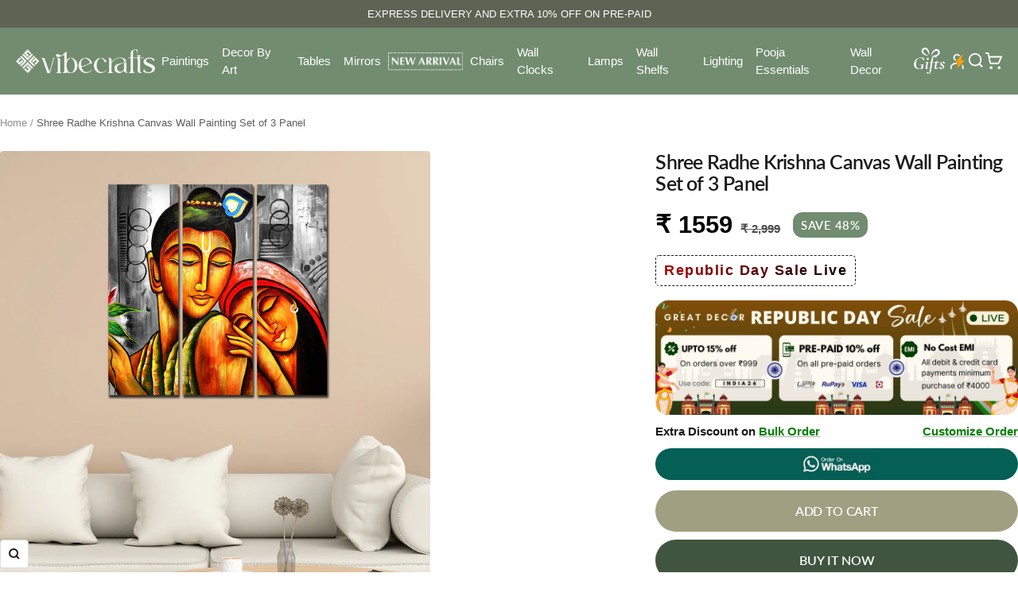

--- FILE ---
content_type: text/html; charset=utf-8
request_url: https://vibecrafts.com/products/shree-radhe-krishna-canvas-wall-painting-set-of-3-panel
body_size: 79395
content:
<!doctype html><html class="no-js" lang="en" dir="ltr">
  <head>
    <meta charset="utf-8">
    <meta name="viewport" content="width=device-width, initial-scale=1.0, height=device-height, minimum-scale=1.0, maximum-scale=1.0">
    <meta name="theme-color" content="#718c6f">

    <title>Shree Radhe Krishna Canvas Wall Painting Set of 3 Panel</title><meta name="description" content="Elevate your space with the serene charm of the &quot;Shree Radhe Krishna&quot; canvas wall painting set. With three panels depicting the divine Radha and Krishna, this artwork infuses your surroundings with spiritual tranquility and aesthetic allure. Experience the timeless devotion and artistic elegance in this captivating triptych."><link rel="canonical" href="https://vibecrafts.com/products/shree-radhe-krishna-canvas-wall-painting-set-of-3-panel"><link rel="shortcut icon" href="//vibecrafts.com/cdn/shop/files/Favicon-removebg-preview.png?v=1765456873&width=96" type="image/png"><link rel="preconnect" href="https://cdn.shopify.com">
    <link rel="dns-prefetch" href="https://productreviews.shopifycdn.com">
    <link rel="dns-prefetch" href="https://www.google-analytics.com"><link rel="preconnect" href="https://fonts.shopifycdn.com" crossorigin><link rel="preload" as="style" href="//vibecrafts.com/cdn/shop/t/91/assets/theme.css?v=29311394740318232431768218231">
    <link rel="preload" as="script" href="//vibecrafts.com/cdn/shop/t/91/assets/vendor.js?v=32643890569905814191768218231">
    <link rel="preload" as="script" href="//vibecrafts.com/cdn/shop/t/91/assets/theme.js?v=157404664964737469901768218231"><link rel="preload" as="fetch" href="/products/shree-radhe-krishna-canvas-wall-painting-set-of-3-panel.js" crossorigin><link rel="preload" as="script" href="//vibecrafts.com/cdn/shop/t/91/assets/flickity.js?v=176646718982628074891768218231"><meta property="og:type" content="product">
  <meta property="og:title" content="Shree Radhe Krishna Canvas Wall Painting Set of 3 Panel">
  <meta property="product:price:amount" content="1,559">
  <meta property="product:price:currency" content="INR">
  <meta property="product:availability" content="in stock"><meta property="og:image" content="http://vibecrafts.com/cdn/shop/files/Shree-Radhe-Krishna-Canvas-Wall-Painting-Set-of-Three-Panel_PTVC3Pcs1_9537_02.jpg?v=1724974738&width=1024">
  <meta property="og:image:secure_url" content="https://vibecrafts.com/cdn/shop/files/Shree-Radhe-Krishna-Canvas-Wall-Painting-Set-of-Three-Panel_PTVC3Pcs1_9537_02.jpg?v=1724974738&width=1024">
  <meta property="og:image:width" content="1200">
  <meta property="og:image:height" content="1200"><meta property="og:description" content="Elevate your space with the serene charm of the &quot;Shree Radhe Krishna&quot; canvas wall painting set. With three panels depicting the divine Radha and Krishna, this artwork infuses your surroundings with spiritual tranquility and aesthetic allure. Experience the timeless devotion and artistic elegance in this captivating triptych."><meta property="og:url" content="https://vibecrafts.com/products/shree-radhe-krishna-canvas-wall-painting-set-of-3-panel">
<meta property="og:site_name" content="Vibecrafts"><meta name="twitter:card" content="summary"><meta name="twitter:title" content="Shree Radhe Krishna Canvas Wall Painting Set of 3 Panel">
  <meta name="twitter:description" content="
Elevate Your Space with Premium Elegance: Discover Our Exquisite Collection of Premium Canvas Paintings. Designed to Perfection, these High-Quality Masterpieces are an Ideal Fit for Living Rooms, Bedrooms, Offices, and Hotels, adding a Touch of Sophistication to Every Setting.
Crafted with Care, the Smooth Surface of our Premium Paintings brings a Perfect Blend of Durability and Style. The Effortlessly Maintained and Easy-to-Clean Features ensure Lasting Beauty, while the Matte Finish Bestows a Subtle Opulence that Captivates the Eye.
Arriving Ready to Hang, these Premium Canvas Paintings combine Artistry and Convenience. Let the Play of Light Enhance the Ambiance, Infusing the Room with a Unique Vibe. This Skillfully Crafted Collection is an Artful Expression of Quality, Durability, and Timeless Charm, promising to Elevate Your Space for Years to Come. Experience the Beauty of Premium Paintings today.











"><meta name="twitter:image" content="https://vibecrafts.com/cdn/shop/files/Shree-Radhe-Krishna-Canvas-Wall-Painting-Set-of-Three-Panel_PTVC3Pcs1_9537_02.jpg?v=1724974738&width=1200">
  <meta name="twitter:image:alt" content="">
    <script type="application/ld+json">{"@context":"http:\/\/schema.org\/","@id":"\/products\/shree-radhe-krishna-canvas-wall-painting-set-of-3-panel#product","@type":"Product","brand":{"@type":"Brand","name":"Vibecrafts"},"category":"Artwork","description":"\nElevate Your Space with Premium Elegance: Discover Our Exquisite Collection of Premium Canvas Paintings. Designed to Perfection, these High-Quality Masterpieces are an Ideal Fit for Living Rooms, Bedrooms, Offices, and Hotels, adding a Touch of Sophistication to Every Setting.\nCrafted with Care, the Smooth Surface of our Premium Paintings brings a Perfect Blend of Durability and Style. The Effortlessly Maintained and Easy-to-Clean Features ensure Lasting Beauty, while the Matte Finish Bestows a Subtle Opulence that Captivates the Eye.\nArriving Ready to Hang, these Premium Canvas Paintings combine Artistry and Convenience. Let the Play of Light Enhance the Ambiance, Infusing the Room with a Unique Vibe. This Skillfully Crafted Collection is an Artful Expression of Quality, Durability, and Timeless Charm, promising to Elevate Your Space for Years to Come. Experience the Beauty of Premium Paintings today.\n\n\n\n\n\n\n\n\n\n\n\n","image":"https:\/\/vibecrafts.com\/cdn\/shop\/files\/Shree-Radhe-Krishna-Canvas-Wall-Painting-Set-of-Three-Panel_PTVC3Pcs1_9537_02.jpg?v=1724974738\u0026width=1920","name":"Shree Radhe Krishna Canvas Wall Painting Set of 3 Panel","offers":{"@id":"\/products\/shree-radhe-krishna-canvas-wall-painting-set-of-3-panel?variant=45696858095834#offer","@type":"Offer","availability":"http:\/\/schema.org\/InStock","price":"1559.00","priceCurrency":"INR","url":"https:\/\/vibecrafts.com\/products\/shree-radhe-krishna-canvas-wall-painting-set-of-3-panel?variant=45696858095834"},"sku":"PTVC3Pcs1_9537","url":"https:\/\/vibecrafts.com\/products\/shree-radhe-krishna-canvas-wall-painting-set-of-3-panel"}</script><script type="application/ld+json">
  {
    "@context": "https://schema.org",
    "@type": "BreadcrumbList",
    "itemListElement": [{
        "@type": "ListItem",
        "position": 1,
        "name": "Home",
        "item": "https://vibecrafts.com"
      },{
            "@type": "ListItem",
            "position": 2,
            "name": "Shree Radhe Krishna Canvas Wall Painting Set of 3 Panel",
            "item": "https://vibecrafts.com/products/shree-radhe-krishna-canvas-wall-painting-set-of-3-panel"
          }]
  }
</script>
    <link rel="preload" href="//vibecrafts.com/cdn/fonts/lato/lato_n4.c3b93d431f0091c8be23185e15c9d1fee1e971c5.woff2" as="font" type="font/woff2" crossorigin><link rel="preload" href="//vibecrafts.com/cdn/fonts/lato/lato_n4.c3b93d431f0091c8be23185e15c9d1fee1e971c5.woff2" as="font" type="font/woff2" crossorigin><style>
  /* Typography (heading) */
  @font-face {
  font-family: Lato;
  font-weight: 400;
  font-style: normal;
  font-display: swap;
  src: url("//vibecrafts.com/cdn/fonts/lato/lato_n4.c3b93d431f0091c8be23185e15c9d1fee1e971c5.woff2") format("woff2"),
       url("//vibecrafts.com/cdn/fonts/lato/lato_n4.d5c00c781efb195594fd2fd4ad04f7882949e327.woff") format("woff");
}

@font-face {
  font-family: Lato;
  font-weight: 400;
  font-style: italic;
  font-display: swap;
  src: url("//vibecrafts.com/cdn/fonts/lato/lato_i4.09c847adc47c2fefc3368f2e241a3712168bc4b6.woff2") format("woff2"),
       url("//vibecrafts.com/cdn/fonts/lato/lato_i4.3c7d9eb6c1b0a2bf62d892c3ee4582b016d0f30c.woff") format("woff");
}

/* Typography (body) */
  @font-face {
  font-family: Lato;
  font-weight: 400;
  font-style: normal;
  font-display: swap;
  src: url("//vibecrafts.com/cdn/fonts/lato/lato_n4.c3b93d431f0091c8be23185e15c9d1fee1e971c5.woff2") format("woff2"),
       url("//vibecrafts.com/cdn/fonts/lato/lato_n4.d5c00c781efb195594fd2fd4ad04f7882949e327.woff") format("woff");
}

@font-face {
  font-family: Lato;
  font-weight: 400;
  font-style: italic;
  font-display: swap;
  src: url("//vibecrafts.com/cdn/fonts/lato/lato_i4.09c847adc47c2fefc3368f2e241a3712168bc4b6.woff2") format("woff2"),
       url("//vibecrafts.com/cdn/fonts/lato/lato_i4.3c7d9eb6c1b0a2bf62d892c3ee4582b016d0f30c.woff") format("woff");
}

@font-face {
  font-family: Lato;
  font-weight: 600;
  font-style: normal;
  font-display: swap;
  src: url("//vibecrafts.com/cdn/fonts/lato/lato_n6.38d0e3b23b74a60f769c51d1df73fac96c580d59.woff2") format("woff2"),
       url("//vibecrafts.com/cdn/fonts/lato/lato_n6.3365366161bdcc36a3f97cfbb23954d8c4bf4079.woff") format("woff");
}

@font-face {
  font-family: Lato;
  font-weight: 600;
  font-style: italic;
  font-display: swap;
  src: url("//vibecrafts.com/cdn/fonts/lato/lato_i6.ab357ee5069e0603c2899b31e2b8ae84c4a42a48.woff2") format("woff2"),
       url("//vibecrafts.com/cdn/fonts/lato/lato_i6.3164fed79d7d987c1390528781c7c2f59ac7a746.woff") format("woff");
}

:root {--heading-color: 26, 26, 26;
    --text-color: 26, 26, 26;
    --background: 255, 255, 255;
    --secondary-background: 245, 241, 236;
    --border-color: 221, 221, 221;
    --border-color-darker: 163, 163, 163;
    --success-color: 46, 158, 123;
    --success-background: 213, 236, 229;
    --error-color: 222, 42, 42;
    --error-background: 253, 240, 240;
    --primary-button-background: 113, 140, 111;
    --primary-button-text-color: 255, 255, 255;
    --secondary-button-background: 247, 174, 166;
    --secondary-button-text-color: 86, 17, 42;
    --product-star-rating: 123, 122, 100;
    --product-on-sale-accent: 113, 140, 111;
    --product-sold-out-accent: 111, 113, 155;
    --product-custom-label-background: 64, 93, 230;
    --product-custom-label-text-color: 255, 255, 255;
    --product-custom-label-2-background: 243, 229, 182;
    --product-custom-label-2-text-color: 0, 0, 0;
    --product-low-stock-text-color: 222, 42, 42;
    --product-in-stock-text-color: 46, 158, 123;
    --loading-bar-background: 26, 26, 26;

    /* We duplicate some "base" colors as root colors, which is useful to use on drawer elements or popover without. Those should not be overridden to avoid issues */
    --root-heading-color: 26, 26, 26;
    --root-text-color: 26, 26, 26;
    --root-background: 255, 255, 255;
    --root-border-color: 221, 221, 221;
    --root-primary-button-background: 113, 140, 111;
    --root-primary-button-text-color: 255, 255, 255;

    --base-font-size: 15px;
    --heading-font-family: Lato, sans-serif;
    --heading-font-weight: 400;
    --heading-font-style: normal;
    --heading-text-transform: normal;
    --text-font-family: Lato, sans-serif;
    --text-font-weight: 400;
    --text-font-style: normal;
    --text-font-bold-weight: 600;

    /* Typography (font size) */
    --heading-xxsmall-font-size: 10px;
    --heading-xsmall-font-size: 10px;
    --heading-small-font-size: 11px;
    --heading-large-font-size: 32px;
    --heading-h1-font-size: 32px;
    --heading-h2-font-size: 28px;
    --heading-h3-font-size: 26px;
    --heading-h4-font-size: 22px;
    --heading-h5-font-size: 18px;
    --heading-h6-font-size: 16px;

    /* Control the look and feel of the theme by changing radius of various elements */
    --button-border-radius: 4px;
    --block-border-radius: 8px;
    --block-border-radius-reduced: 4px;
    --color-swatch-border-radius: 100%;

    /* Button size */
    --button-height: 48px;
    --button-small-height: 40px;

    /* Form related */
    --form-input-field-height: 48px;
    --form-input-gap: 16px;
    --form-submit-margin: 24px;

    /* Product listing related variables */
    --product-list-block-spacing: 32px;

    /* Video related */
    --play-button-background: 255, 255, 255;
    --play-button-arrow: 26, 26, 26;

    /* RTL support */
    --transform-logical-flip: 1;
    --transform-origin-start: left;
    --transform-origin-end: right;

    /* Other */
    --zoom-cursor-svg-url: url(//vibecrafts.com/cdn/shop/t/91/assets/zoom-cursor.svg?v=1201279167966953441768218231);
    --arrow-right-svg-url: url(//vibecrafts.com/cdn/shop/t/91/assets/arrow-right.svg?v=88946934944805437251768218231);
    --arrow-left-svg-url: url(//vibecrafts.com/cdn/shop/t/91/assets/arrow-left.svg?v=112457598847827652331768218231);

    /* Some useful variables that we can reuse in our CSS. Some explanation are needed for some of them:
       - container-max-width-minus-gutters: represents the container max width without the edge gutters
       - container-outer-width: considering the screen width, represent all the space outside the container
       - container-outer-margin: same as container-outer-width but get set to 0 inside a container
       - container-inner-width: the effective space inside the container (minus gutters)
       - grid-column-width: represents the width of a single column of the grid
       - vertical-breather: this is a variable that defines the global "spacing" between sections, and inside the section
                            to create some "breath" and minimum spacing
     */
    --container-max-width: 1600px;
    --container-gutter: 24px;
    --container-max-width-minus-gutters: calc(var(--container-max-width) - (var(--container-gutter)) * 2);
    --container-outer-width: max(calc((100vw - var(--container-max-width-minus-gutters)) / 2), var(--container-gutter));
    --container-outer-margin: var(--container-outer-width);
    --container-inner-width: calc(100vw - var(--container-outer-width) * 2);

    --grid-column-count: 10;
    --grid-gap: 24px;
    --grid-column-width: calc((100vw - var(--container-outer-width) * 2 - var(--grid-gap) * (var(--grid-column-count) - 1)) / var(--grid-column-count));

    --vertical-breather: 36px;
    --vertical-breather-tight: 36px;

    /* Shopify related variables */
    --payment-terms-background-color: #ffffff;
  }

  @media screen and (min-width: 741px) {
    :root {
      --container-gutter: 40px;
      --grid-column-count: 20;
      --vertical-breather: 48px;
      --vertical-breather-tight: 48px;

      /* Typography (font size) */
      --heading-xsmall-font-size: 11px;
      --heading-small-font-size: 12px;
      --heading-large-font-size: 48px;
      --heading-h1-font-size: 48px;
      --heading-h2-font-size: 36px;
      --heading-h3-font-size: 30px;
      --heading-h4-font-size: 22px;
      --heading-h5-font-size: 18px;
      --heading-h6-font-size: 16px;

      /* Form related */
      --form-input-field-height: 52px;
      --form-submit-margin: 32px;

      /* Button size */
      --button-height: 52px;
      --button-small-height: 44px;
    }
  }

  @media screen and (min-width: 1200px) {
    :root {
      --vertical-breather: 64px;
      --vertical-breather-tight: 48px;
      --product-list-block-spacing: 48px;

      /* Typography */
      --heading-large-font-size: 58px;
      --heading-h1-font-size: 50px;
      --heading-h2-font-size: 28px;
      --heading-h3-font-size: 32px;
      --heading-h4-font-size: 26px;
      --heading-h5-font-size: 22px;
      --heading-h6-font-size: 16px;
    }
  }

  @media screen and (min-width: 1600px) {
    :root {
      --vertical-breather: 64px;
      --vertical-breather-tight: 48px;
    }
  }
</style>
    <script>
  // This allows to expose several variables to the global scope, to be used in scripts
  window.themeVariables = {
    settings: {
      direction: "ltr",
      pageType: "product",
      cartCount: 0,
      moneyFormat: "\u003cspan class=money\u003e₹ {{amount_no_decimals}}\u003c\/span\u003e",
      moneyWithCurrencyFormat: "\u003cspan class=money\u003e₹ {{amount_no_decimals}} INR\u003c\/span\u003e",
      showVendor: false,
      discountMode: "percentage",
      currencyCodeEnabled: false,
      cartType: "drawer",
      cartCurrency: "INR",
      mobileZoomFactor: 2.5
    },

    routes: {
      host: "vibecrafts.com",
      rootUrl: "\/",
      rootUrlWithoutSlash: '',
      cartUrl: "\/cart",
      cartAddUrl: "\/cart\/add",
      cartChangeUrl: "\/cart\/change",
      searchUrl: "\/search",
      predictiveSearchUrl: "\/search\/suggest",
      productRecommendationsUrl: "\/recommendations\/products"
    },

    strings: {
      accessibilityDelete: "Delete",
      accessibilityClose: "Close",
      collectionSoldOut: "Sold out",
      collectionDiscount: "Save @savings@",
      productSalePrice: "Sale price",
      productRegularPrice: "Regular price",
      productFormUnavailable: "Unavailable",
      productFormSoldOut: "Sold out",
      productFormPreOrder: "Pre-order",
      productFormAddToCart: "Add to cart",
      searchNoResults: "No results could be found.",
      searchNewSearch: "New search",
      searchProducts: "Products",
      searchArticles: "Journal",
      searchPages: "Pages",
      searchCollections: "Collections",
      cartViewCart: "View cart",
      cartItemAdded: "Item added to your cart!",
      cartItemAddedShort: "Added to your cart!",
      cartAddOrderNote: "Add order note",
      cartEditOrderNote: "Edit order note",
      shippingEstimatorNoResults: "Sorry, we do not ship to your address.",
      shippingEstimatorOneResult: "There is one shipping rate for your address:",
      shippingEstimatorMultipleResults: "There are several shipping rates for your address:",
      shippingEstimatorError: "One or more error occurred while retrieving shipping rates:"
    },

    libs: {
      flickity: "\/\/vibecrafts.com\/cdn\/shop\/t\/91\/assets\/flickity.js?v=176646718982628074891768218231",
      photoswipe: "\/\/vibecrafts.com\/cdn\/shop\/t\/91\/assets\/photoswipe.js?v=132268647426145925301768218231",
      qrCode: "\/\/vibecrafts.com\/cdn\/shopifycloud\/storefront\/assets\/themes_support\/vendor\/qrcode-3f2b403b.js"
    },

    breakpoints: {
      phone: 'screen and (max-width: 740px)',
      tablet: 'screen and (min-width: 741px) and (max-width: 999px)',
      tabletAndUp: 'screen and (min-width: 741px)',
      pocket: 'screen and (max-width: 999px)',
      lap: 'screen and (min-width: 1000px) and (max-width: 1199px)',
      lapAndUp: 'screen and (min-width: 1000px)',
      desktop: 'screen and (min-width: 1200px)',
      wide: 'screen and (min-width: 1400px)'
    }
  };

  window.addEventListener('pageshow', async () => {
    const cartContent = await (await fetch(`${window.themeVariables.routes.cartUrl}.js`, {cache: 'reload'})).json();
    document.documentElement.dispatchEvent(new CustomEvent('cart:refresh', {detail: {cart: cartContent}}));
  });

  if ('noModule' in HTMLScriptElement.prototype) {
    // Old browsers (like IE) that does not support module will be considered as if not executing JS at all
    document.documentElement.className = document.documentElement.className.replace('no-js', 'js');

    requestAnimationFrame(() => {
      const viewportHeight = (window.visualViewport ? window.visualViewport.height : document.documentElement.clientHeight);
      document.documentElement.style.setProperty('--window-height',viewportHeight + 'px');
    });
  }// We save the product ID in local storage to be eventually used for recently viewed section
    try {
      const items = JSON.parse(localStorage.getItem('theme:recently-viewed-products') || '[]');

      // We check if the current product already exists, and if it does not, we add it at the start
      if (!items.includes(8635679736026)) {
        items.unshift(8635679736026);
      }

      localStorage.setItem('theme:recently-viewed-products', JSON.stringify(items.slice(0, 20)));
    } catch (e) {
      // Safari in private mode does not allow setting item, we silently fail
    }</script>

    <link rel="stylesheet" href="//vibecrafts.com/cdn/shop/t/91/assets/theme.css?v=29311394740318232431768218231">

    <script src="//vibecrafts.com/cdn/shop/t/91/assets/vendor.js?v=32643890569905814191768218231" defer></script>
    <script src="//vibecrafts.com/cdn/shop/t/91/assets/theme.js?v=157404664964737469901768218231" defer></script>
    <script src="//vibecrafts.com/cdn/shop/t/91/assets/custom.js?v=167639537848865775061768218231" defer></script>

    <script>window.performance && window.performance.mark && window.performance.mark('shopify.content_for_header.start');</script><meta name="facebook-domain-verification" content="rwgi0uukju0z0ovvk1yhdf3fuzt7go">
<meta name="facebook-domain-verification" content="vs501fgll7mi3db4zs69xnwv61543f">
<meta name="google-site-verification" content="aqW93awXY8hTfWOTITBYiYZgqbNrcwBD6H_buqBiwPU">
<meta name="google-site-verification" content="gQRrF6RYI8PNwvIVP4e8hVbjSj5WvKNPtfSixtpTLw4">
<meta id="shopify-digital-wallet" name="shopify-digital-wallet" content="/50007113892/digital_wallets/dialog">
<link rel="alternate" type="application/json+oembed" href="https://vibecrafts.com/products/shree-radhe-krishna-canvas-wall-painting-set-of-3-panel.oembed">
<script async="async" src="/checkouts/internal/preloads.js?locale=en-IN"></script>
<script id="shopify-features" type="application/json">{"accessToken":"ea852d42d60c260f508cc21a46965003","betas":["rich-media-storefront-analytics"],"domain":"vibecrafts.com","predictiveSearch":true,"shopId":50007113892,"locale":"en"}</script>
<script>var Shopify = Shopify || {};
Shopify.shop = "craze-by.myshopify.com";
Shopify.locale = "en";
Shopify.currency = {"active":"INR","rate":"1.0"};
Shopify.country = "IN";
Shopify.theme = {"name":"republic day Sale","id":157548937434,"schema_name":"Focal","schema_version":"12.7.1","theme_store_id":714,"role":"main"};
Shopify.theme.handle = "null";
Shopify.theme.style = {"id":null,"handle":null};
Shopify.cdnHost = "vibecrafts.com/cdn";
Shopify.routes = Shopify.routes || {};
Shopify.routes.root = "/";</script>
<script type="module">!function(o){(o.Shopify=o.Shopify||{}).modules=!0}(window);</script>
<script>!function(o){function n(){var o=[];function n(){o.push(Array.prototype.slice.apply(arguments))}return n.q=o,n}var t=o.Shopify=o.Shopify||{};t.loadFeatures=n(),t.autoloadFeatures=n()}(window);</script>
<script id="shop-js-analytics" type="application/json">{"pageType":"product"}</script>
<script defer="defer" async type="module" src="//vibecrafts.com/cdn/shopifycloud/shop-js/modules/v2/client.init-shop-cart-sync_BApSsMSl.en.esm.js"></script>
<script defer="defer" async type="module" src="//vibecrafts.com/cdn/shopifycloud/shop-js/modules/v2/chunk.common_CBoos6YZ.esm.js"></script>
<script type="module">
  await import("//vibecrafts.com/cdn/shopifycloud/shop-js/modules/v2/client.init-shop-cart-sync_BApSsMSl.en.esm.js");
await import("//vibecrafts.com/cdn/shopifycloud/shop-js/modules/v2/chunk.common_CBoos6YZ.esm.js");

  window.Shopify.SignInWithShop?.initShopCartSync?.({"fedCMEnabled":true,"windoidEnabled":true});

</script>
<script id="__st">var __st={"a":50007113892,"offset":19800,"reqid":"378d0f05-5a00-4837-8a43-ae878472ccf0-1768907876","pageurl":"vibecrafts.com\/products\/shree-radhe-krishna-canvas-wall-painting-set-of-3-panel","u":"59f8935c02e8","p":"product","rtyp":"product","rid":8635679736026};</script>
<script>window.ShopifyPaypalV4VisibilityTracking = true;</script>
<script id="captcha-bootstrap">!function(){'use strict';const t='contact',e='account',n='new_comment',o=[[t,t],['blogs',n],['comments',n],[t,'customer']],c=[[e,'customer_login'],[e,'guest_login'],[e,'recover_customer_password'],[e,'create_customer']],r=t=>t.map((([t,e])=>`form[action*='/${t}']:not([data-nocaptcha='true']) input[name='form_type'][value='${e}']`)).join(','),a=t=>()=>t?[...document.querySelectorAll(t)].map((t=>t.form)):[];function s(){const t=[...o],e=r(t);return a(e)}const i='password',u='form_key',d=['recaptcha-v3-token','g-recaptcha-response','h-captcha-response',i],f=()=>{try{return window.sessionStorage}catch{return}},m='__shopify_v',_=t=>t.elements[u];function p(t,e,n=!1){try{const o=window.sessionStorage,c=JSON.parse(o.getItem(e)),{data:r}=function(t){const{data:e,action:n}=t;return t[m]||n?{data:e,action:n}:{data:t,action:n}}(c);for(const[e,n]of Object.entries(r))t.elements[e]&&(t.elements[e].value=n);n&&o.removeItem(e)}catch(o){console.error('form repopulation failed',{error:o})}}const l='form_type',E='cptcha';function T(t){t.dataset[E]=!0}const w=window,h=w.document,L='Shopify',v='ce_forms',y='captcha';let A=!1;((t,e)=>{const n=(g='f06e6c50-85a8-45c8-87d0-21a2b65856fe',I='https://cdn.shopify.com/shopifycloud/storefront-forms-hcaptcha/ce_storefront_forms_captcha_hcaptcha.v1.5.2.iife.js',D={infoText:'Protected by hCaptcha',privacyText:'Privacy',termsText:'Terms'},(t,e,n)=>{const o=w[L][v],c=o.bindForm;if(c)return c(t,g,e,D).then(n);var r;o.q.push([[t,g,e,D],n]),r=I,A||(h.body.append(Object.assign(h.createElement('script'),{id:'captcha-provider',async:!0,src:r})),A=!0)});var g,I,D;w[L]=w[L]||{},w[L][v]=w[L][v]||{},w[L][v].q=[],w[L][y]=w[L][y]||{},w[L][y].protect=function(t,e){n(t,void 0,e),T(t)},Object.freeze(w[L][y]),function(t,e,n,w,h,L){const[v,y,A,g]=function(t,e,n){const i=e?o:[],u=t?c:[],d=[...i,...u],f=r(d),m=r(i),_=r(d.filter((([t,e])=>n.includes(e))));return[a(f),a(m),a(_),s()]}(w,h,L),I=t=>{const e=t.target;return e instanceof HTMLFormElement?e:e&&e.form},D=t=>v().includes(t);t.addEventListener('submit',(t=>{const e=I(t);if(!e)return;const n=D(e)&&!e.dataset.hcaptchaBound&&!e.dataset.recaptchaBound,o=_(e),c=g().includes(e)&&(!o||!o.value);(n||c)&&t.preventDefault(),c&&!n&&(function(t){try{if(!f())return;!function(t){const e=f();if(!e)return;const n=_(t);if(!n)return;const o=n.value;o&&e.removeItem(o)}(t);const e=Array.from(Array(32),(()=>Math.random().toString(36)[2])).join('');!function(t,e){_(t)||t.append(Object.assign(document.createElement('input'),{type:'hidden',name:u})),t.elements[u].value=e}(t,e),function(t,e){const n=f();if(!n)return;const o=[...t.querySelectorAll(`input[type='${i}']`)].map((({name:t})=>t)),c=[...d,...o],r={};for(const[a,s]of new FormData(t).entries())c.includes(a)||(r[a]=s);n.setItem(e,JSON.stringify({[m]:1,action:t.action,data:r}))}(t,e)}catch(e){console.error('failed to persist form',e)}}(e),e.submit())}));const S=(t,e)=>{t&&!t.dataset[E]&&(n(t,e.some((e=>e===t))),T(t))};for(const o of['focusin','change'])t.addEventListener(o,(t=>{const e=I(t);D(e)&&S(e,y())}));const B=e.get('form_key'),M=e.get(l),P=B&&M;t.addEventListener('DOMContentLoaded',(()=>{const t=y();if(P)for(const e of t)e.elements[l].value===M&&p(e,B);[...new Set([...A(),...v().filter((t=>'true'===t.dataset.shopifyCaptcha))])].forEach((e=>S(e,t)))}))}(h,new URLSearchParams(w.location.search),n,t,e,['guest_login'])})(!1,!0)}();</script>
<script integrity="sha256-4kQ18oKyAcykRKYeNunJcIwy7WH5gtpwJnB7kiuLZ1E=" data-source-attribution="shopify.loadfeatures" defer="defer" src="//vibecrafts.com/cdn/shopifycloud/storefront/assets/storefront/load_feature-a0a9edcb.js" crossorigin="anonymous"></script>
<script data-source-attribution="shopify.dynamic_checkout.dynamic.init">var Shopify=Shopify||{};Shopify.PaymentButton=Shopify.PaymentButton||{isStorefrontPortableWallets:!0,init:function(){window.Shopify.PaymentButton.init=function(){};var t=document.createElement("script");t.src="https://vibecrafts.com/cdn/shopifycloud/portable-wallets/latest/portable-wallets.en.js",t.type="module",document.head.appendChild(t)}};
</script>
<script data-source-attribution="shopify.dynamic_checkout.buyer_consent">
  function portableWalletsHideBuyerConsent(e){var t=document.getElementById("shopify-buyer-consent"),n=document.getElementById("shopify-subscription-policy-button");t&&n&&(t.classList.add("hidden"),t.setAttribute("aria-hidden","true"),n.removeEventListener("click",e))}function portableWalletsShowBuyerConsent(e){var t=document.getElementById("shopify-buyer-consent"),n=document.getElementById("shopify-subscription-policy-button");t&&n&&(t.classList.remove("hidden"),t.removeAttribute("aria-hidden"),n.addEventListener("click",e))}window.Shopify?.PaymentButton&&(window.Shopify.PaymentButton.hideBuyerConsent=portableWalletsHideBuyerConsent,window.Shopify.PaymentButton.showBuyerConsent=portableWalletsShowBuyerConsent);
</script>
<script data-source-attribution="shopify.dynamic_checkout.cart.bootstrap">document.addEventListener("DOMContentLoaded",(function(){function t(){return document.querySelector("shopify-accelerated-checkout-cart, shopify-accelerated-checkout")}if(t())Shopify.PaymentButton.init();else{new MutationObserver((function(e,n){t()&&(Shopify.PaymentButton.init(),n.disconnect())})).observe(document.body,{childList:!0,subtree:!0})}}));
</script>

<script>window.performance && window.performance.mark && window.performance.mark('shopify.content_for_header.end');</script>

    <script src='https://bridge.shopflo.com/js/shopflo.bundle.js' async></script>
  <!-- BEGIN app block: shopify://apps/judge-me-reviews/blocks/judgeme_core/61ccd3b1-a9f2-4160-9fe9-4fec8413e5d8 --><!-- Start of Judge.me Core -->






<link rel="dns-prefetch" href="https://cdnwidget.judge.me">
<link rel="dns-prefetch" href="https://cdn.judge.me">
<link rel="dns-prefetch" href="https://cdn1.judge.me">
<link rel="dns-prefetch" href="https://api.judge.me">

<script data-cfasync='false' class='jdgm-settings-script'>window.jdgmSettings={"pagination":5,"disable_web_reviews":false,"badge_no_review_text":"No reviews","badge_n_reviews_text":"({{ average_rating }}) | {{ n }} ","badge_star_color":"#7B7A64","hide_badge_preview_if_no_reviews":true,"badge_hide_text":false,"enforce_center_preview_badge":false,"widget_title":"Customer Reviews","widget_open_form_text":"Write a review","widget_close_form_text":"Cancel review","widget_refresh_page_text":"Refresh page","widget_summary_text":"Based on {{ number_of_reviews }} review/reviews","widget_no_review_text":"Be the first to write a review","widget_name_field_text":"Display name","widget_verified_name_field_text":"Verified Name (public)","widget_name_placeholder_text":"Display name","widget_required_field_error_text":"This field is required.","widget_email_field_text":"Email address","widget_verified_email_field_text":"Verified Email (private, can not be edited)","widget_email_placeholder_text":"Your email address","widget_email_field_error_text":"Please enter a valid email address.","widget_rating_field_text":"Rating","widget_review_title_field_text":"Review Title","widget_review_title_placeholder_text":"Give your review a title","widget_review_body_field_text":"Review content","widget_review_body_placeholder_text":"Start writing here...","widget_pictures_field_text":"Picture/Video (optional)","widget_submit_review_text":"Submit Review","widget_submit_verified_review_text":"Submit Verified Review","widget_submit_success_msg_with_auto_publish":"Thank you! Please refresh the page in a few moments to see your review. You can remove or edit your review by logging into \u003ca href='https://judge.me/login' target='_blank' rel='nofollow noopener'\u003eJudge.me\u003c/a\u003e","widget_submit_success_msg_no_auto_publish":"Thank you! Your review will be published as soon as it is approved by the shop admin. You can remove or edit your review by logging into \u003ca href='https://judge.me/login' target='_blank' rel='nofollow noopener'\u003eJudge.me\u003c/a\u003e","widget_show_default_reviews_out_of_total_text":"Showing {{ n_reviews_shown }} out of {{ n_reviews }} reviews.","widget_show_all_link_text":"Show all","widget_show_less_link_text":"Show less","widget_author_said_text":"{{ reviewer_name }} said:","widget_days_text":"{{ n }} days ago","widget_weeks_text":"{{ n }} week/weeks ago","widget_months_text":"{{ n }} month/months ago","widget_years_text":"{{ n }} year/years ago","widget_yesterday_text":"Yesterday","widget_today_text":"Today","widget_replied_text":"\u003e\u003e {{ shop_name }} replied:","widget_read_more_text":"Read more","widget_reviewer_name_as_initial":"","widget_rating_filter_color":"#fbcd0a","widget_rating_filter_see_all_text":"See all reviews","widget_sorting_most_recent_text":"Most Recent","widget_sorting_highest_rating_text":"Highest Rating","widget_sorting_lowest_rating_text":"Lowest Rating","widget_sorting_with_pictures_text":"Only Pictures","widget_sorting_most_helpful_text":"Most Helpful","widget_open_question_form_text":"Ask a question","widget_reviews_subtab_text":"Reviews","widget_questions_subtab_text":"Questions","widget_question_label_text":"Question","widget_answer_label_text":"Answer","widget_question_placeholder_text":"Write your question here","widget_submit_question_text":"Submit Question","widget_question_submit_success_text":"Thank you for your question! We will notify you once it gets answered.","widget_star_color":"#7B7A64","verified_badge_text":"Verified","verified_badge_bg_color":"","verified_badge_text_color":"","verified_badge_placement":"left-of-reviewer-name","widget_review_max_height":"","widget_hide_border":false,"widget_social_share":false,"widget_thumb":false,"widget_review_location_show":false,"widget_location_format":"","all_reviews_include_out_of_store_products":true,"all_reviews_out_of_store_text":"(out of store)","all_reviews_pagination":100,"all_reviews_product_name_prefix_text":"about","enable_review_pictures":true,"enable_question_anwser":false,"widget_theme":"leex","review_date_format":"timestamp","default_sort_method":"pictures-first","widget_product_reviews_subtab_text":"Product Reviews","widget_shop_reviews_subtab_text":"Vibecrafts Reviews","widget_other_products_reviews_text":"Reviews for other products","widget_store_reviews_subtab_text":"Store reviews","widget_no_store_reviews_text":"This store hasn't received any reviews yet","widget_web_restriction_product_reviews_text":"This product hasn't received any reviews yet","widget_no_items_text":"No items found","widget_show_more_text":"Show more","widget_write_a_store_review_text":"Write a Store Review","widget_other_languages_heading":"Reviews in Other Languages","widget_translate_review_text":"Translate review to {{ language }}","widget_translating_review_text":"Translating...","widget_show_original_translation_text":"Show original ({{ language }})","widget_translate_review_failed_text":"Review couldn't be translated.","widget_translate_review_retry_text":"Retry","widget_translate_review_try_again_later_text":"Try again later","show_product_url_for_grouped_product":false,"widget_sorting_pictures_first_text":"Pictures First","show_pictures_on_all_rev_page_mobile":false,"show_pictures_on_all_rev_page_desktop":false,"floating_tab_hide_mobile_install_preference":false,"floating_tab_button_name":"★ Reviews","floating_tab_title":"Let customers speak for us","floating_tab_button_color":"","floating_tab_button_background_color":"","floating_tab_url":"","floating_tab_url_enabled":false,"floating_tab_tab_style":"text","all_reviews_text_badge_text":"Customers rate us {{ shop.metafields.judgeme.all_reviews_rating | round: 1 }}/5 based on {{ shop.metafields.judgeme.all_reviews_count }} reviews.","all_reviews_text_badge_text_branded_style":"{{ shop.metafields.judgeme.all_reviews_rating | round: 1 }} out of 5 stars based on {{ shop.metafields.judgeme.all_reviews_count }} reviews","is_all_reviews_text_badge_a_link":false,"show_stars_for_all_reviews_text_badge":true,"all_reviews_text_badge_url":"","all_reviews_text_style":"text","all_reviews_text_color_style":"judgeme_brand_color","all_reviews_text_color":"#108474","all_reviews_text_show_jm_brand":true,"featured_carousel_show_header":true,"featured_carousel_title":"Our VibeCrafts Family Testimonials","testimonials_carousel_title":"Customers are saying","videos_carousel_title":"Real customer stories","cards_carousel_title":"Customers are saying","featured_carousel_count_text":"from {{ n }} reviews","featured_carousel_add_link_to_all_reviews_page":false,"featured_carousel_url":"","featured_carousel_show_images":true,"featured_carousel_autoslide_interval":0,"featured_carousel_arrows_on_the_sides":true,"featured_carousel_height":400,"featured_carousel_width":100,"featured_carousel_image_size":100,"featured_carousel_image_height":250,"featured_carousel_arrow_color":"#7B7A64","verified_count_badge_style":"vintage","verified_count_badge_orientation":"horizontal","verified_count_badge_color_style":"judgeme_brand_color","verified_count_badge_color":"#108474","is_verified_count_badge_a_link":false,"verified_count_badge_url":"","verified_count_badge_show_jm_brand":true,"widget_rating_preset_default":5,"widget_first_sub_tab":"product-reviews","widget_show_histogram":true,"widget_histogram_use_custom_color":false,"widget_pagination_use_custom_color":false,"widget_star_use_custom_color":true,"widget_verified_badge_use_custom_color":false,"widget_write_review_use_custom_color":false,"picture_reminder_submit_button":"Upload Pictures","enable_review_videos":false,"mute_video_by_default":false,"widget_sorting_videos_first_text":"Videos First","widget_review_pending_text":"Pending","featured_carousel_items_for_large_screen":4,"social_share_options_order":"Facebook,Twitter","remove_microdata_snippet":true,"disable_json_ld":false,"enable_json_ld_products":false,"preview_badge_show_question_text":false,"preview_badge_no_question_text":"No questions","preview_badge_n_question_text":"{{ number_of_questions }} question/questions","qa_badge_show_icon":false,"qa_badge_position":"same-row","remove_judgeme_branding":false,"widget_add_search_bar":false,"widget_search_bar_placeholder":"Search","widget_sorting_verified_only_text":"Verified only","featured_carousel_theme":"default","featured_carousel_show_rating":true,"featured_carousel_show_title":true,"featured_carousel_show_body":true,"featured_carousel_show_date":false,"featured_carousel_show_reviewer":true,"featured_carousel_show_product":false,"featured_carousel_header_background_color":"#108474","featured_carousel_header_text_color":"#ffffff","featured_carousel_name_product_separator":"reviewed","featured_carousel_full_star_background":"#108474","featured_carousel_empty_star_background":"#dadada","featured_carousel_vertical_theme_background":"#f9fafb","featured_carousel_verified_badge_enable":false,"featured_carousel_verified_badge_color":"#7B7A64","featured_carousel_border_style":"round","featured_carousel_review_line_length_limit":3,"featured_carousel_more_reviews_button_text":"Read more reviews","featured_carousel_view_product_button_text":"View product","all_reviews_page_load_reviews_on":"scroll","all_reviews_page_load_more_text":"Load More Reviews","disable_fb_tab_reviews":false,"enable_ajax_cdn_cache":false,"widget_public_name_text":"displayed publicly like","default_reviewer_name":"John Smith","default_reviewer_name_has_non_latin":true,"widget_reviewer_anonymous":"Anonymous","medals_widget_title":"Judge.me Review Medals","medals_widget_background_color":"#f9fafb","medals_widget_position":"footer_all_pages","medals_widget_border_color":"#f9fafc","medals_widget_verified_text_position":"left","medals_widget_use_monochromatic_version":false,"medals_widget_elements_color":"#108474","show_reviewer_avatar":true,"widget_invalid_yt_video_url_error_text":"Not a YouTube video URL","widget_max_length_field_error_text":"Please enter no more than {0} characters.","widget_show_country_flag":false,"widget_show_collected_via_shop_app":true,"widget_verified_by_shop_badge_style":"light","widget_verified_by_shop_text":"Verified by Shop","widget_show_photo_gallery":true,"widget_load_with_code_splitting":true,"widget_ugc_install_preference":false,"widget_ugc_title":"Made by us, Shared by you","widget_ugc_subtitle":"Tag us to see your picture featured in our page","widget_ugc_arrows_color":"#ffffff","widget_ugc_primary_button_text":"Buy Now","widget_ugc_primary_button_background_color":"#108474","widget_ugc_primary_button_text_color":"#ffffff","widget_ugc_primary_button_border_width":"0","widget_ugc_primary_button_border_style":"none","widget_ugc_primary_button_border_color":"#108474","widget_ugc_primary_button_border_radius":"25","widget_ugc_secondary_button_text":"Load More","widget_ugc_secondary_button_background_color":"#ffffff","widget_ugc_secondary_button_text_color":"#108474","widget_ugc_secondary_button_border_width":"2","widget_ugc_secondary_button_border_style":"solid","widget_ugc_secondary_button_border_color":"#108474","widget_ugc_secondary_button_border_radius":"25","widget_ugc_reviews_button_text":"View Reviews","widget_ugc_reviews_button_background_color":"#ffffff","widget_ugc_reviews_button_text_color":"#108474","widget_ugc_reviews_button_border_width":"2","widget_ugc_reviews_button_border_style":"solid","widget_ugc_reviews_button_border_color":"#108474","widget_ugc_reviews_button_border_radius":"25","widget_ugc_reviews_button_link_to":"judgeme-reviews-page","widget_ugc_show_post_date":true,"widget_ugc_max_width":"800","widget_rating_metafield_value_type":true,"widget_primary_color":"#728C70","widget_enable_secondary_color":true,"widget_secondary_color":"#edf5f5","widget_summary_average_rating_text":"{{ average_rating }} out of 5","widget_media_grid_title":"Customer photos \u0026 videos","widget_media_grid_see_more_text":"See more","widget_round_style":false,"widget_show_product_medals":true,"widget_verified_by_judgeme_text":"Verified ","widget_show_store_medals":true,"widget_verified_by_judgeme_text_in_store_medals":"Verified by Judge.me","widget_media_field_exceed_quantity_message":"Sorry, we can only accept {{ max_media }} for one review.","widget_media_field_exceed_limit_message":"{{ file_name }} is too large, please select a {{ media_type }} less than {{ size_limit }}MB.","widget_review_submitted_text":"Review Submitted!","widget_question_submitted_text":"Question Submitted!","widget_close_form_text_question":"Cancel","widget_write_your_answer_here_text":"Write your answer here","widget_enabled_branded_link":true,"widget_show_collected_by_judgeme":true,"widget_reviewer_name_color":"","widget_write_review_text_color":"","widget_write_review_bg_color":"","widget_collected_by_judgeme_text":"collected by Judge.me","widget_pagination_type":"standard","widget_load_more_text":"Load More","widget_load_more_color":"#108474","widget_full_review_text":"Full Review","widget_read_more_reviews_text":"Read More Reviews","widget_read_questions_text":"Read Questions","widget_questions_and_answers_text":"Questions \u0026 Answers","widget_verified_by_text":"Verified by","widget_verified_text":"Verified","widget_number_of_reviews_text":"{{ number_of_reviews }} reviews","widget_back_button_text":"Back","widget_next_button_text":"Next","widget_custom_forms_filter_button":"Filters","custom_forms_style":"vertical","widget_show_review_information":false,"how_reviews_are_collected":"How reviews are collected?","widget_show_review_keywords":false,"widget_gdpr_statement":"How we use your data: We'll only contact you about the review you left, and only if necessary. By submitting your review, you agree to Judge.me's \u003ca href='https://judge.me/terms' target='_blank' rel='nofollow noopener'\u003eterms\u003c/a\u003e, \u003ca href='https://judge.me/privacy' target='_blank' rel='nofollow noopener'\u003eprivacy\u003c/a\u003e and \u003ca href='https://judge.me/content-policy' target='_blank' rel='nofollow noopener'\u003econtent\u003c/a\u003e policies.","widget_multilingual_sorting_enabled":false,"widget_translate_review_content_enabled":false,"widget_translate_review_content_method":"manual","popup_widget_review_selection":"automatically_with_pictures","popup_widget_round_border_style":true,"popup_widget_show_title":true,"popup_widget_show_body":true,"popup_widget_show_reviewer":true,"popup_widget_show_product":true,"popup_widget_show_pictures":true,"popup_widget_use_review_picture":true,"popup_widget_show_on_home_page":false,"popup_widget_show_on_product_page":true,"popup_widget_show_on_collection_page":false,"popup_widget_show_on_cart_page":false,"popup_widget_position":"bottom_left","popup_widget_first_review_delay":5,"popup_widget_duration":5,"popup_widget_interval":5,"popup_widget_review_count":5,"popup_widget_hide_on_mobile":true,"review_snippet_widget_round_border_style":true,"review_snippet_widget_card_color":"#FFFFFF","review_snippet_widget_slider_arrows_background_color":"#FFFFFF","review_snippet_widget_slider_arrows_color":"#000000","review_snippet_widget_star_color":"#108474","show_product_variant":false,"all_reviews_product_variant_label_text":"Variant: ","widget_show_verified_branding":false,"widget_ai_summary_title":"Customers say","widget_ai_summary_disclaimer":"AI-powered review summary based on recent customer reviews","widget_show_ai_summary":false,"widget_show_ai_summary_bg":false,"widget_show_review_title_input":true,"redirect_reviewers_invited_via_email":"review_widget","request_store_review_after_product_review":false,"request_review_other_products_in_order":false,"review_form_color_scheme":"default","review_form_corner_style":"square","review_form_star_color":{},"review_form_text_color":"#333333","review_form_background_color":"#ffffff","review_form_field_background_color":"#fafafa","review_form_button_color":{},"review_form_button_text_color":"#ffffff","review_form_modal_overlay_color":"#000000","review_content_screen_title_text":"How would you rate this product?","review_content_introduction_text":"We would love it if you would share a bit about your experience.","store_review_form_title_text":"How would you rate this store?","store_review_form_introduction_text":"We would love it if you would share a bit about your experience.","show_review_guidance_text":true,"one_star_review_guidance_text":"Poor","five_star_review_guidance_text":"Great","customer_information_screen_title_text":"About you","customer_information_introduction_text":"Please tell us more about you.","custom_questions_screen_title_text":"Your experience in more detail","custom_questions_introduction_text":"Here are a few questions to help us understand more about your experience.","review_submitted_screen_title_text":"Thanks for your review!","review_submitted_screen_thank_you_text":"We are processing it and it will appear on the store soon.","review_submitted_screen_email_verification_text":"Please confirm your email by clicking the link we just sent you. This helps us keep reviews authentic.","review_submitted_request_store_review_text":"Would you like to share your experience of shopping with us?","review_submitted_review_other_products_text":"Would you like to review these products?","store_review_screen_title_text":"Would you like to share your experience of shopping with us?","store_review_introduction_text":"We value your feedback and use it to improve. Please share any thoughts or suggestions you have.","reviewer_media_screen_title_picture_text":"Share a picture","reviewer_media_introduction_picture_text":"Upload a photo to support your review.","reviewer_media_screen_title_video_text":"Share a video","reviewer_media_introduction_video_text":"Upload a video to support your review.","reviewer_media_screen_title_picture_or_video_text":"Share a picture or video","reviewer_media_introduction_picture_or_video_text":"Upload a photo or video to support your review.","reviewer_media_youtube_url_text":"Paste your Youtube URL here","advanced_settings_next_step_button_text":"Next","advanced_settings_close_review_button_text":"Close","modal_write_review_flow":false,"write_review_flow_required_text":"Required","write_review_flow_privacy_message_text":"We respect your privacy.","write_review_flow_anonymous_text":"Post review as anonymous","write_review_flow_visibility_text":"This won't be visible to other customers.","write_review_flow_multiple_selection_help_text":"Select as many as you like","write_review_flow_single_selection_help_text":"Select one option","write_review_flow_required_field_error_text":"This field is required","write_review_flow_invalid_email_error_text":"Please enter a valid email address","write_review_flow_max_length_error_text":"Max. {{ max_length }} characters.","write_review_flow_media_upload_text":"\u003cb\u003eClick to upload\u003c/b\u003e or drag and drop","write_review_flow_gdpr_statement":"We'll only contact you about your review if necessary. By submitting your review, you agree to our \u003ca href='https://judge.me/terms' target='_blank' rel='nofollow noopener'\u003eterms and conditions\u003c/a\u003e and \u003ca href='https://judge.me/privacy' target='_blank' rel='nofollow noopener'\u003eprivacy policy\u003c/a\u003e.","rating_only_reviews_enabled":false,"show_negative_reviews_help_screen":false,"new_review_flow_help_screen_rating_threshold":3,"negative_review_resolution_screen_title_text":"Tell us more","negative_review_resolution_text":"Your experience matters to us. If there were issues with your purchase, we're here to help. Feel free to reach out to us, we'd love the opportunity to make things right.","negative_review_resolution_button_text":"Contact us","negative_review_resolution_proceed_with_review_text":"Leave a review","negative_review_resolution_subject":"Issue with purchase from {{ shop_name }}.{{ order_name }}","preview_badge_collection_page_install_status":false,"widget_review_custom_css":"","preview_badge_custom_css":"","preview_badge_stars_count":"5-stars","featured_carousel_custom_css":"","floating_tab_custom_css":"","all_reviews_widget_custom_css":"","medals_widget_custom_css":"","verified_badge_custom_css":"","all_reviews_text_custom_css":"","transparency_badges_collected_via_store_invite":false,"transparency_badges_from_another_provider":false,"transparency_badges_collected_from_store_visitor":false,"transparency_badges_collected_by_verified_review_provider":false,"transparency_badges_earned_reward":false,"transparency_badges_collected_via_store_invite_text":"Review collected via store invitation","transparency_badges_from_another_provider_text":"Review collected from another provider","transparency_badges_collected_from_store_visitor_text":"Review collected from a store visitor","transparency_badges_written_in_google_text":"Review written in Google","transparency_badges_written_in_etsy_text":"Review written in Etsy","transparency_badges_written_in_shop_app_text":"Review written in Shop App","transparency_badges_earned_reward_text":"Review earned a reward for future purchase","product_review_widget_per_page":10,"widget_store_review_label_text":"Review about the store","checkout_comment_extension_title_on_product_page":"Customer Comments","checkout_comment_extension_num_latest_comment_show":5,"checkout_comment_extension_format":"name_and_timestamp","checkout_comment_customer_name":"last_initial","checkout_comment_comment_notification":true,"preview_badge_collection_page_install_preference":true,"preview_badge_home_page_install_preference":true,"preview_badge_product_page_install_preference":true,"review_widget_install_preference":"","review_carousel_install_preference":false,"floating_reviews_tab_install_preference":"none","verified_reviews_count_badge_install_preference":true,"all_reviews_text_install_preference":true,"review_widget_best_location":true,"judgeme_medals_install_preference":false,"review_widget_revamp_enabled":false,"review_widget_qna_enabled":false,"review_widget_header_theme":"minimal","review_widget_widget_title_enabled":true,"review_widget_header_text_size":"medium","review_widget_header_text_weight":"regular","review_widget_average_rating_style":"compact","review_widget_bar_chart_enabled":true,"review_widget_bar_chart_type":"numbers","review_widget_bar_chart_style":"standard","review_widget_expanded_media_gallery_enabled":false,"review_widget_reviews_section_theme":"standard","review_widget_image_style":"thumbnails","review_widget_review_image_ratio":"square","review_widget_stars_size":"medium","review_widget_verified_badge":"standard_text","review_widget_review_title_text_size":"medium","review_widget_review_text_size":"medium","review_widget_review_text_length":"medium","review_widget_number_of_columns_desktop":3,"review_widget_carousel_transition_speed":5,"review_widget_custom_questions_answers_display":"always","review_widget_button_text_color":"#FFFFFF","review_widget_text_color":"#000000","review_widget_lighter_text_color":"#7B7B7B","review_widget_corner_styling":"soft","review_widget_review_word_singular":"review","review_widget_review_word_plural":"reviews","review_widget_voting_label":"Helpful?","review_widget_shop_reply_label":"Reply from {{ shop_name }}:","review_widget_filters_title":"Filters","qna_widget_question_word_singular":"Question","qna_widget_question_word_plural":"Questions","qna_widget_answer_reply_label":"Answer from {{ answerer_name }}:","qna_content_screen_title_text":"Ask a question about this product","qna_widget_question_required_field_error_text":"Please enter your question.","qna_widget_flow_gdpr_statement":"We'll only contact you about your question if necessary. By submitting your question, you agree to our \u003ca href='https://judge.me/terms' target='_blank' rel='nofollow noopener'\u003eterms and conditions\u003c/a\u003e and \u003ca href='https://judge.me/privacy' target='_blank' rel='nofollow noopener'\u003eprivacy policy\u003c/a\u003e.","qna_widget_question_submitted_text":"Thanks for your question!","qna_widget_close_form_text_question":"Close","qna_widget_question_submit_success_text":"We’ll notify you by email when your question is answered.","all_reviews_widget_v2025_enabled":false,"all_reviews_widget_v2025_header_theme":"default","all_reviews_widget_v2025_widget_title_enabled":true,"all_reviews_widget_v2025_header_text_size":"medium","all_reviews_widget_v2025_header_text_weight":"regular","all_reviews_widget_v2025_average_rating_style":"compact","all_reviews_widget_v2025_bar_chart_enabled":true,"all_reviews_widget_v2025_bar_chart_type":"numbers","all_reviews_widget_v2025_bar_chart_style":"standard","all_reviews_widget_v2025_expanded_media_gallery_enabled":false,"all_reviews_widget_v2025_show_store_medals":true,"all_reviews_widget_v2025_show_photo_gallery":true,"all_reviews_widget_v2025_show_review_keywords":false,"all_reviews_widget_v2025_show_ai_summary":false,"all_reviews_widget_v2025_show_ai_summary_bg":false,"all_reviews_widget_v2025_add_search_bar":false,"all_reviews_widget_v2025_default_sort_method":"most-recent","all_reviews_widget_v2025_reviews_per_page":10,"all_reviews_widget_v2025_reviews_section_theme":"default","all_reviews_widget_v2025_image_style":"thumbnails","all_reviews_widget_v2025_review_image_ratio":"square","all_reviews_widget_v2025_stars_size":"medium","all_reviews_widget_v2025_verified_badge":"bold_badge","all_reviews_widget_v2025_review_title_text_size":"medium","all_reviews_widget_v2025_review_text_size":"medium","all_reviews_widget_v2025_review_text_length":"medium","all_reviews_widget_v2025_number_of_columns_desktop":3,"all_reviews_widget_v2025_carousel_transition_speed":5,"all_reviews_widget_v2025_custom_questions_answers_display":"always","all_reviews_widget_v2025_show_product_variant":false,"all_reviews_widget_v2025_show_reviewer_avatar":true,"all_reviews_widget_v2025_reviewer_name_as_initial":"","all_reviews_widget_v2025_review_location_show":false,"all_reviews_widget_v2025_location_format":"","all_reviews_widget_v2025_show_country_flag":false,"all_reviews_widget_v2025_verified_by_shop_badge_style":"light","all_reviews_widget_v2025_social_share":false,"all_reviews_widget_v2025_social_share_options_order":"Facebook,Twitter,LinkedIn,Pinterest","all_reviews_widget_v2025_pagination_type":"standard","all_reviews_widget_v2025_button_text_color":"#FFFFFF","all_reviews_widget_v2025_text_color":"#000000","all_reviews_widget_v2025_lighter_text_color":"#7B7B7B","all_reviews_widget_v2025_corner_styling":"soft","all_reviews_widget_v2025_title":"Customer reviews","all_reviews_widget_v2025_ai_summary_title":"Customers say about this store","all_reviews_widget_v2025_no_review_text":"Be the first to write a review","platform":"shopify","branding_url":"https://app.judge.me/reviews","branding_text":"Powered by Judge.me","locale":"en","reply_name":"Vibecrafts","widget_version":"3.0","footer":true,"autopublish":false,"review_dates":false,"enable_custom_form":false,"shop_locale":"en","enable_multi_locales_translations":false,"show_review_title_input":true,"review_verification_email_status":"never","can_be_branded":false,"reply_name_text":"Vibecrafts"};</script> <style class='jdgm-settings-style'>.jdgm-xx{left:0}:root{--jdgm-primary-color: #728C70;--jdgm-secondary-color: #edf5f5;--jdgm-star-color: #7B7A64;--jdgm-write-review-text-color: white;--jdgm-write-review-bg-color: #728C70;--jdgm-paginate-color: #728C70;--jdgm-border-radius: 0;--jdgm-reviewer-name-color: #728C70}.jdgm-histogram__bar-content{background-color:#728C70}.jdgm-rev[data-verified-buyer=true] .jdgm-rev__icon.jdgm-rev__icon:after,.jdgm-rev__buyer-badge.jdgm-rev__buyer-badge{color:white;background-color:#728C70}.jdgm-review-widget--small .jdgm-gallery.jdgm-gallery .jdgm-gallery__thumbnail-link:nth-child(8) .jdgm-gallery__thumbnail-wrapper.jdgm-gallery__thumbnail-wrapper:before{content:"See more"}@media only screen and (min-width: 768px){.jdgm-gallery.jdgm-gallery .jdgm-gallery__thumbnail-link:nth-child(8) .jdgm-gallery__thumbnail-wrapper.jdgm-gallery__thumbnail-wrapper:before{content:"See more"}}.jdgm-preview-badge .jdgm-star.jdgm-star{color:#7B7A64}.jdgm-prev-badge[data-average-rating='0.00']{display:none !important}.jdgm-rev .jdgm-rev__timestamp,.jdgm-quest .jdgm-rev__timestamp,.jdgm-carousel-item__timestamp{display:none !important}.jdgm-author-all-initials{display:none !important}.jdgm-author-last-initial{display:none !important}.jdgm-rev-widg__title{visibility:hidden}.jdgm-rev-widg__summary-text{visibility:hidden}.jdgm-prev-badge__text{visibility:hidden}.jdgm-rev__prod-link-prefix:before{content:'about'}.jdgm-rev__variant-label:before{content:'Variant: '}.jdgm-rev__out-of-store-text:before{content:'(out of store)'}@media only screen and (min-width: 768px){.jdgm-rev__pics .jdgm-rev_all-rev-page-picture-separator,.jdgm-rev__pics .jdgm-rev__product-picture{display:none}}@media only screen and (max-width: 768px){.jdgm-rev__pics .jdgm-rev_all-rev-page-picture-separator,.jdgm-rev__pics .jdgm-rev__product-picture{display:none}}.jdgm-carousel-wrapper[data-from-snippet="true"]{display:none !important}.jdgm-medals-section[data-from-snippet="true"]{display:none !important}.jdgm-ugc-media-wrapper[data-from-snippet="true"]{display:none !important}.jdgm-rev__transparency-badge[data-badge-type="review_collected_via_store_invitation"]{display:none !important}.jdgm-rev__transparency-badge[data-badge-type="review_collected_from_another_provider"]{display:none !important}.jdgm-rev__transparency-badge[data-badge-type="review_collected_from_store_visitor"]{display:none !important}.jdgm-rev__transparency-badge[data-badge-type="review_written_in_etsy"]{display:none !important}.jdgm-rev__transparency-badge[data-badge-type="review_written_in_google_business"]{display:none !important}.jdgm-rev__transparency-badge[data-badge-type="review_written_in_shop_app"]{display:none !important}.jdgm-rev__transparency-badge[data-badge-type="review_earned_for_future_purchase"]{display:none !important}.jdgm-review-snippet-widget .jdgm-rev-snippet-widget__cards-container .jdgm-rev-snippet-card{border-radius:8px;background:#fff}.jdgm-review-snippet-widget .jdgm-rev-snippet-widget__cards-container .jdgm-rev-snippet-card__rev-rating .jdgm-star{color:#108474}.jdgm-review-snippet-widget .jdgm-rev-snippet-widget__prev-btn,.jdgm-review-snippet-widget .jdgm-rev-snippet-widget__next-btn{border-radius:50%;background:#fff}.jdgm-review-snippet-widget .jdgm-rev-snippet-widget__prev-btn>svg,.jdgm-review-snippet-widget .jdgm-rev-snippet-widget__next-btn>svg{fill:#000}.jdgm-full-rev-modal.rev-snippet-widget .jm-mfp-container .jm-mfp-content,.jdgm-full-rev-modal.rev-snippet-widget .jm-mfp-container .jdgm-full-rev__icon,.jdgm-full-rev-modal.rev-snippet-widget .jm-mfp-container .jdgm-full-rev__pic-img,.jdgm-full-rev-modal.rev-snippet-widget .jm-mfp-container .jdgm-full-rev__reply{border-radius:8px}.jdgm-full-rev-modal.rev-snippet-widget .jm-mfp-container .jdgm-full-rev[data-verified-buyer="true"] .jdgm-full-rev__icon::after{border-radius:8px}.jdgm-full-rev-modal.rev-snippet-widget .jm-mfp-container .jdgm-full-rev .jdgm-rev__buyer-badge{border-radius:calc( 8px / 2 )}.jdgm-full-rev-modal.rev-snippet-widget .jm-mfp-container .jdgm-full-rev .jdgm-full-rev__replier::before{content:'Vibecrafts'}.jdgm-full-rev-modal.rev-snippet-widget .jm-mfp-container .jdgm-full-rev .jdgm-full-rev__product-button{border-radius:calc( 8px * 6 )}
</style> <style class='jdgm-settings-style'></style> <script data-cfasync="false" type="text/javascript" async src="https://cdnwidget.judge.me/shopify_v2/leex.js" id="judgeme_widget_leex_js"></script>
<link id="judgeme_widget_leex_css" rel="stylesheet" type="text/css" media="nope!" onload="this.media='all'" href="https://cdnwidget.judge.me/widget_v3/theme/leex.css">

  
  
  
  <style class='jdgm-miracle-styles'>
  @-webkit-keyframes jdgm-spin{0%{-webkit-transform:rotate(0deg);-ms-transform:rotate(0deg);transform:rotate(0deg)}100%{-webkit-transform:rotate(359deg);-ms-transform:rotate(359deg);transform:rotate(359deg)}}@keyframes jdgm-spin{0%{-webkit-transform:rotate(0deg);-ms-transform:rotate(0deg);transform:rotate(0deg)}100%{-webkit-transform:rotate(359deg);-ms-transform:rotate(359deg);transform:rotate(359deg)}}@font-face{font-family:'JudgemeStar';src:url("[data-uri]") format("woff");font-weight:normal;font-style:normal}.jdgm-star{font-family:'JudgemeStar';display:inline !important;text-decoration:none !important;padding:0 4px 0 0 !important;margin:0 !important;font-weight:bold;opacity:1;-webkit-font-smoothing:antialiased;-moz-osx-font-smoothing:grayscale}.jdgm-star:hover{opacity:1}.jdgm-star:last-of-type{padding:0 !important}.jdgm-star.jdgm--on:before{content:"\e000"}.jdgm-star.jdgm--off:before{content:"\e001"}.jdgm-star.jdgm--half:before{content:"\e002"}.jdgm-widget *{margin:0;line-height:1.4;-webkit-box-sizing:border-box;-moz-box-sizing:border-box;box-sizing:border-box;-webkit-overflow-scrolling:touch}.jdgm-hidden{display:none !important;visibility:hidden !important}.jdgm-temp-hidden{display:none}.jdgm-spinner{width:40px;height:40px;margin:auto;border-radius:50%;border-top:2px solid #eee;border-right:2px solid #eee;border-bottom:2px solid #eee;border-left:2px solid #ccc;-webkit-animation:jdgm-spin 0.8s infinite linear;animation:jdgm-spin 0.8s infinite linear}.jdgm-prev-badge{display:block !important}

</style>


  
  
   


<script data-cfasync='false' class='jdgm-script'>
!function(e){window.jdgm=window.jdgm||{},jdgm.CDN_HOST="https://cdnwidget.judge.me/",jdgm.CDN_HOST_ALT="https://cdn2.judge.me/cdn/widget_frontend/",jdgm.API_HOST="https://api.judge.me/",jdgm.CDN_BASE_URL="https://cdn.shopify.com/extensions/019bd8d1-7316-7084-ad16-a5cae1fbcea4/judgeme-extensions-298/assets/",
jdgm.docReady=function(d){(e.attachEvent?"complete"===e.readyState:"loading"!==e.readyState)?
setTimeout(d,0):e.addEventListener("DOMContentLoaded",d)},jdgm.loadCSS=function(d,t,o,a){
!o&&jdgm.loadCSS.requestedUrls.indexOf(d)>=0||(jdgm.loadCSS.requestedUrls.push(d),
(a=e.createElement("link")).rel="stylesheet",a.class="jdgm-stylesheet",a.media="nope!",
a.href=d,a.onload=function(){this.media="all",t&&setTimeout(t)},e.body.appendChild(a))},
jdgm.loadCSS.requestedUrls=[],jdgm.loadJS=function(e,d){var t=new XMLHttpRequest;
t.onreadystatechange=function(){4===t.readyState&&(Function(t.response)(),d&&d(t.response))},
t.open("GET",e),t.onerror=function(){if(e.indexOf(jdgm.CDN_HOST)===0&&jdgm.CDN_HOST_ALT!==jdgm.CDN_HOST){var f=e.replace(jdgm.CDN_HOST,jdgm.CDN_HOST_ALT);jdgm.loadJS(f,d)}},t.send()},jdgm.docReady((function(){(window.jdgmLoadCSS||e.querySelectorAll(
".jdgm-widget, .jdgm-all-reviews-page").length>0)&&(jdgmSettings.widget_load_with_code_splitting?
parseFloat(jdgmSettings.widget_version)>=3?jdgm.loadCSS(jdgm.CDN_HOST+"widget_v3/base.css"):
jdgm.loadCSS(jdgm.CDN_HOST+"widget/base.css"):jdgm.loadCSS(jdgm.CDN_HOST+"shopify_v2.css"),
jdgm.loadJS(jdgm.CDN_HOST+"loa"+"der.js"))}))}(document);
</script>
<noscript><link rel="stylesheet" type="text/css" media="all" href="https://cdnwidget.judge.me/shopify_v2.css"></noscript>

<!-- BEGIN app snippet: theme_fix_tags --><script>
  (function() {
    var jdgmThemeFixes = {"144065921242":{"html":"","css":".jdgm-prev-badge {\n    font-size: medium !important;\n}\n.jdgm-carousel-wrapper .jdgm-carousel-item__review {\n    height: calc(34% - 1.4em) !important;\n}\n\narticle.jdgm-widget.jdgm-all-reviews-widget.jdgm--done-setup-widget {\nwidth:80% !important;\n  margin:0 auto !important;\n}\n\n\nh1.main-page-title.page-header.scroll-trigger.animate--slide-in {\n    margin-left: 15% !important;\n}\n\nsection.jdgm-carousel__rev-sum-wrapper {\n    display: none !important;\n}\n\n","js":""},"147099943130":{"html":"","css":"@media (max-width: 767px) {\n  .jdgm-carousel-item__review {\n    max-height: 80px !important;\n  }\n}\n\n.jdgm-carousel-wrapper .jdgm-carousel-item__review {\n    height: calc(35% - 1.4em) !important;\n}\n","js":""},"147659882714":{"html":"","css":"@media only screen and (min-width: 769px) {\n  .jdgm-carousel-wrapper .jdgm-carousel-item__review {\n    height: calc(42% - 1.4em) !important;\n}\n  .jdgm-carousel__left-arrow,\n.jdgm-carousel__right-arrow{\n  margin-top: -210px !important;\n}\n}\n\n@media only screen and (max-width: 768px) {\n  .jdgm-carousel-wrapper .jdgm-carousel-item__review {\n    height: calc(20% - 1.4em) !important;\n}\n}","js":""},"156886302938":{"html":"","css":".product-item-meta .jdgm-prev-badge {\n    text-align: left !important;\n}","js":""},"156908224730":{"html":"","css":".jdgm-prev-badge {\n    text-align: left !important;\n}","js":""},"157196812506":{"html":"","css":".product-item__info .jdgm-preview-badge {\n    text-align: left !important;\n}","js":""},"157548937434":{"html":"","css":".product-item-meta .jdgm-prev-badge {\n    text-align: left !important;\n}","js":""}};
    if (!jdgmThemeFixes) return;
    var thisThemeFix = jdgmThemeFixes[Shopify.theme.id];
    if (!thisThemeFix) return;

    if (thisThemeFix.html) {
      document.addEventListener("DOMContentLoaded", function() {
        var htmlDiv = document.createElement('div');
        htmlDiv.classList.add('jdgm-theme-fix-html');
        htmlDiv.innerHTML = thisThemeFix.html;
        document.body.append(htmlDiv);
      });
    };

    if (thisThemeFix.css) {
      var styleTag = document.createElement('style');
      styleTag.classList.add('jdgm-theme-fix-style');
      styleTag.innerHTML = thisThemeFix.css;
      document.head.append(styleTag);
    };

    if (thisThemeFix.js) {
      var scriptTag = document.createElement('script');
      scriptTag.classList.add('jdgm-theme-fix-script');
      scriptTag.innerHTML = thisThemeFix.js;
      document.head.append(scriptTag);
    };
  })();
</script>
<!-- END app snippet -->
<!-- End of Judge.me Core -->



<!-- END app block --><script src="https://cdn.shopify.com/extensions/019bd8d1-7316-7084-ad16-a5cae1fbcea4/judgeme-extensions-298/assets/loader.js" type="text/javascript" defer="defer"></script>
<script src="https://cdn.shopify.com/extensions/019b8d54-2388-79d8-becc-d32a3afe2c7a/omnisend-50/assets/omnisend-in-shop.js" type="text/javascript" defer="defer"></script>
<link href="https://monorail-edge.shopifysvc.com" rel="dns-prefetch">
<script>(function(){if ("sendBeacon" in navigator && "performance" in window) {try {var session_token_from_headers = performance.getEntriesByType('navigation')[0].serverTiming.find(x => x.name == '_s').description;} catch {var session_token_from_headers = undefined;}var session_cookie_matches = document.cookie.match(/_shopify_s=([^;]*)/);var session_token_from_cookie = session_cookie_matches && session_cookie_matches.length === 2 ? session_cookie_matches[1] : "";var session_token = session_token_from_headers || session_token_from_cookie || "";function handle_abandonment_event(e) {var entries = performance.getEntries().filter(function(entry) {return /monorail-edge.shopifysvc.com/.test(entry.name);});if (!window.abandonment_tracked && entries.length === 0) {window.abandonment_tracked = true;var currentMs = Date.now();var navigation_start = performance.timing.navigationStart;var payload = {shop_id: 50007113892,url: window.location.href,navigation_start,duration: currentMs - navigation_start,session_token,page_type: "product"};window.navigator.sendBeacon("https://monorail-edge.shopifysvc.com/v1/produce", JSON.stringify({schema_id: "online_store_buyer_site_abandonment/1.1",payload: payload,metadata: {event_created_at_ms: currentMs,event_sent_at_ms: currentMs}}));}}window.addEventListener('pagehide', handle_abandonment_event);}}());</script>
<script id="web-pixels-manager-setup">(function e(e,d,r,n,o){if(void 0===o&&(o={}),!Boolean(null===(a=null===(i=window.Shopify)||void 0===i?void 0:i.analytics)||void 0===a?void 0:a.replayQueue)){var i,a;window.Shopify=window.Shopify||{};var t=window.Shopify;t.analytics=t.analytics||{};var s=t.analytics;s.replayQueue=[],s.publish=function(e,d,r){return s.replayQueue.push([e,d,r]),!0};try{self.performance.mark("wpm:start")}catch(e){}var l=function(){var e={modern:/Edge?\/(1{2}[4-9]|1[2-9]\d|[2-9]\d{2}|\d{4,})\.\d+(\.\d+|)|Firefox\/(1{2}[4-9]|1[2-9]\d|[2-9]\d{2}|\d{4,})\.\d+(\.\d+|)|Chrom(ium|e)\/(9{2}|\d{3,})\.\d+(\.\d+|)|(Maci|X1{2}).+ Version\/(15\.\d+|(1[6-9]|[2-9]\d|\d{3,})\.\d+)([,.]\d+|)( \(\w+\)|)( Mobile\/\w+|) Safari\/|Chrome.+OPR\/(9{2}|\d{3,})\.\d+\.\d+|(CPU[ +]OS|iPhone[ +]OS|CPU[ +]iPhone|CPU IPhone OS|CPU iPad OS)[ +]+(15[._]\d+|(1[6-9]|[2-9]\d|\d{3,})[._]\d+)([._]\d+|)|Android:?[ /-](13[3-9]|1[4-9]\d|[2-9]\d{2}|\d{4,})(\.\d+|)(\.\d+|)|Android.+Firefox\/(13[5-9]|1[4-9]\d|[2-9]\d{2}|\d{4,})\.\d+(\.\d+|)|Android.+Chrom(ium|e)\/(13[3-9]|1[4-9]\d|[2-9]\d{2}|\d{4,})\.\d+(\.\d+|)|SamsungBrowser\/([2-9]\d|\d{3,})\.\d+/,legacy:/Edge?\/(1[6-9]|[2-9]\d|\d{3,})\.\d+(\.\d+|)|Firefox\/(5[4-9]|[6-9]\d|\d{3,})\.\d+(\.\d+|)|Chrom(ium|e)\/(5[1-9]|[6-9]\d|\d{3,})\.\d+(\.\d+|)([\d.]+$|.*Safari\/(?![\d.]+ Edge\/[\d.]+$))|(Maci|X1{2}).+ Version\/(10\.\d+|(1[1-9]|[2-9]\d|\d{3,})\.\d+)([,.]\d+|)( \(\w+\)|)( Mobile\/\w+|) Safari\/|Chrome.+OPR\/(3[89]|[4-9]\d|\d{3,})\.\d+\.\d+|(CPU[ +]OS|iPhone[ +]OS|CPU[ +]iPhone|CPU IPhone OS|CPU iPad OS)[ +]+(10[._]\d+|(1[1-9]|[2-9]\d|\d{3,})[._]\d+)([._]\d+|)|Android:?[ /-](13[3-9]|1[4-9]\d|[2-9]\d{2}|\d{4,})(\.\d+|)(\.\d+|)|Mobile Safari.+OPR\/([89]\d|\d{3,})\.\d+\.\d+|Android.+Firefox\/(13[5-9]|1[4-9]\d|[2-9]\d{2}|\d{4,})\.\d+(\.\d+|)|Android.+Chrom(ium|e)\/(13[3-9]|1[4-9]\d|[2-9]\d{2}|\d{4,})\.\d+(\.\d+|)|Android.+(UC? ?Browser|UCWEB|U3)[ /]?(15\.([5-9]|\d{2,})|(1[6-9]|[2-9]\d|\d{3,})\.\d+)\.\d+|SamsungBrowser\/(5\.\d+|([6-9]|\d{2,})\.\d+)|Android.+MQ{2}Browser\/(14(\.(9|\d{2,})|)|(1[5-9]|[2-9]\d|\d{3,})(\.\d+|))(\.\d+|)|K[Aa][Ii]OS\/(3\.\d+|([4-9]|\d{2,})\.\d+)(\.\d+|)/},d=e.modern,r=e.legacy,n=navigator.userAgent;return n.match(d)?"modern":n.match(r)?"legacy":"unknown"}(),u="modern"===l?"modern":"legacy",c=(null!=n?n:{modern:"",legacy:""})[u],f=function(e){return[e.baseUrl,"/wpm","/b",e.hashVersion,"modern"===e.buildTarget?"m":"l",".js"].join("")}({baseUrl:d,hashVersion:r,buildTarget:u}),m=function(e){var d=e.version,r=e.bundleTarget,n=e.surface,o=e.pageUrl,i=e.monorailEndpoint;return{emit:function(e){var a=e.status,t=e.errorMsg,s=(new Date).getTime(),l=JSON.stringify({metadata:{event_sent_at_ms:s},events:[{schema_id:"web_pixels_manager_load/3.1",payload:{version:d,bundle_target:r,page_url:o,status:a,surface:n,error_msg:t},metadata:{event_created_at_ms:s}}]});if(!i)return console&&console.warn&&console.warn("[Web Pixels Manager] No Monorail endpoint provided, skipping logging."),!1;try{return self.navigator.sendBeacon.bind(self.navigator)(i,l)}catch(e){}var u=new XMLHttpRequest;try{return u.open("POST",i,!0),u.setRequestHeader("Content-Type","text/plain"),u.send(l),!0}catch(e){return console&&console.warn&&console.warn("[Web Pixels Manager] Got an unhandled error while logging to Monorail."),!1}}}}({version:r,bundleTarget:l,surface:e.surface,pageUrl:self.location.href,monorailEndpoint:e.monorailEndpoint});try{o.browserTarget=l,function(e){var d=e.src,r=e.async,n=void 0===r||r,o=e.onload,i=e.onerror,a=e.sri,t=e.scriptDataAttributes,s=void 0===t?{}:t,l=document.createElement("script"),u=document.querySelector("head"),c=document.querySelector("body");if(l.async=n,l.src=d,a&&(l.integrity=a,l.crossOrigin="anonymous"),s)for(var f in s)if(Object.prototype.hasOwnProperty.call(s,f))try{l.dataset[f]=s[f]}catch(e){}if(o&&l.addEventListener("load",o),i&&l.addEventListener("error",i),u)u.appendChild(l);else{if(!c)throw new Error("Did not find a head or body element to append the script");c.appendChild(l)}}({src:f,async:!0,onload:function(){if(!function(){var e,d;return Boolean(null===(d=null===(e=window.Shopify)||void 0===e?void 0:e.analytics)||void 0===d?void 0:d.initialized)}()){var d=window.webPixelsManager.init(e)||void 0;if(d){var r=window.Shopify.analytics;r.replayQueue.forEach((function(e){var r=e[0],n=e[1],o=e[2];d.publishCustomEvent(r,n,o)})),r.replayQueue=[],r.publish=d.publishCustomEvent,r.visitor=d.visitor,r.initialized=!0}}},onerror:function(){return m.emit({status:"failed",errorMsg:"".concat(f," has failed to load")})},sri:function(e){var d=/^sha384-[A-Za-z0-9+/=]+$/;return"string"==typeof e&&d.test(e)}(c)?c:"",scriptDataAttributes:o}),m.emit({status:"loading"})}catch(e){m.emit({status:"failed",errorMsg:(null==e?void 0:e.message)||"Unknown error"})}}})({shopId: 50007113892,storefrontBaseUrl: "https://vibecrafts.com",extensionsBaseUrl: "https://extensions.shopifycdn.com/cdn/shopifycloud/web-pixels-manager",monorailEndpoint: "https://monorail-edge.shopifysvc.com/unstable/produce_batch",surface: "storefront-renderer",enabledBetaFlags: ["2dca8a86"],webPixelsConfigList: [{"id":"1009287386","configuration":"{\"webPixelName\":\"Judge.me\"}","eventPayloadVersion":"v1","runtimeContext":"STRICT","scriptVersion":"34ad157958823915625854214640f0bf","type":"APP","apiClientId":683015,"privacyPurposes":["ANALYTICS"],"dataSharingAdjustments":{"protectedCustomerApprovalScopes":["read_customer_email","read_customer_name","read_customer_personal_data","read_customer_phone"]}},{"id":"792166618","configuration":"{\"apiURL\":\"https:\/\/api.omnisend.com\",\"appURL\":\"https:\/\/app.omnisend.com\",\"brandID\":\"643a9f7de5d4f11d5dc445c2\",\"trackingURL\":\"https:\/\/wt.omnisendlink.com\"}","eventPayloadVersion":"v1","runtimeContext":"STRICT","scriptVersion":"aa9feb15e63a302383aa48b053211bbb","type":"APP","apiClientId":186001,"privacyPurposes":["ANALYTICS","MARKETING","SALE_OF_DATA"],"dataSharingAdjustments":{"protectedCustomerApprovalScopes":["read_customer_address","read_customer_email","read_customer_name","read_customer_personal_data","read_customer_phone"]}},{"id":"500138202","configuration":"{\"config\":\"{\\\"google_tag_ids\\\":[\\\"G-30LFXCPPK9\\\",\\\"AW-10830036632\\\",\\\"GT-5MGPM3B\\\"],\\\"target_country\\\":\\\"IN\\\",\\\"gtag_events\\\":[{\\\"type\\\":\\\"begin_checkout\\\",\\\"action_label\\\":[\\\"G-30LFXCPPK9\\\",\\\"AW-10830036632\\\/srneCLyCjYwDEJj9lKwo\\\"]},{\\\"type\\\":\\\"search\\\",\\\"action_label\\\":[\\\"G-30LFXCPPK9\\\",\\\"AW-10830036632\\\/XUMwCL-CjYwDEJj9lKwo\\\"]},{\\\"type\\\":\\\"view_item\\\",\\\"action_label\\\":[\\\"G-30LFXCPPK9\\\",\\\"AW-10830036632\\\/DwszCLaCjYwDEJj9lKwo\\\",\\\"MC-D1HVSJ0596\\\"]},{\\\"type\\\":\\\"purchase\\\",\\\"action_label\\\":[\\\"G-30LFXCPPK9\\\",\\\"AW-10830036632\\\/PFC6CNeV_q0aEJj9lKwo\\\",\\\"MC-D1HVSJ0596\\\"]},{\\\"type\\\":\\\"page_view\\\",\\\"action_label\\\":[\\\"G-30LFXCPPK9\\\",\\\"AW-10830036632\\\/K9-YCLCCjYwDEJj9lKwo\\\",\\\"MC-D1HVSJ0596\\\"]},{\\\"type\\\":\\\"add_payment_info\\\",\\\"action_label\\\":[\\\"G-30LFXCPPK9\\\",\\\"AW-10830036632\\\/ra6HCMKCjYwDEJj9lKwo\\\"]},{\\\"type\\\":\\\"add_to_cart\\\",\\\"action_label\\\":[\\\"G-30LFXCPPK9\\\",\\\"AW-10830036632\\\/CYQyCLmCjYwDEJj9lKwo\\\"]}],\\\"enable_monitoring_mode\\\":false}\"}","eventPayloadVersion":"v1","runtimeContext":"OPEN","scriptVersion":"b2a88bafab3e21179ed38636efcd8a93","type":"APP","apiClientId":1780363,"privacyPurposes":[],"dataSharingAdjustments":{"protectedCustomerApprovalScopes":["read_customer_address","read_customer_email","read_customer_name","read_customer_personal_data","read_customer_phone"]}},{"id":"245367002","configuration":"{\"pixel_id\":\"1542354319433215\",\"pixel_type\":\"facebook_pixel\",\"metaapp_system_user_token\":\"-\"}","eventPayloadVersion":"v1","runtimeContext":"OPEN","scriptVersion":"ca16bc87fe92b6042fbaa3acc2fbdaa6","type":"APP","apiClientId":2329312,"privacyPurposes":["ANALYTICS","MARKETING","SALE_OF_DATA"],"dataSharingAdjustments":{"protectedCustomerApprovalScopes":["read_customer_address","read_customer_email","read_customer_name","read_customer_personal_data","read_customer_phone"]}},{"id":"19595482","eventPayloadVersion":"1","runtimeContext":"LAX","scriptVersion":"1","type":"CUSTOM","privacyPurposes":["ANALYTICS","MARKETING","SALE_OF_DATA"],"name":"BharatX"},{"id":"25526490","eventPayloadVersion":"1","runtimeContext":"LAX","scriptVersion":"1","type":"CUSTOM","privacyPurposes":["ANALYTICS","MARKETING","SALE_OF_DATA"],"name":"simpl-web-pixel "},{"id":"shopify-app-pixel","configuration":"{}","eventPayloadVersion":"v1","runtimeContext":"STRICT","scriptVersion":"0450","apiClientId":"shopify-pixel","type":"APP","privacyPurposes":["ANALYTICS","MARKETING"]},{"id":"shopify-custom-pixel","eventPayloadVersion":"v1","runtimeContext":"LAX","scriptVersion":"0450","apiClientId":"shopify-pixel","type":"CUSTOM","privacyPurposes":["ANALYTICS","MARKETING"]}],isMerchantRequest: false,initData: {"shop":{"name":"Vibecrafts","paymentSettings":{"currencyCode":"INR"},"myshopifyDomain":"craze-by.myshopify.com","countryCode":"IN","storefrontUrl":"https:\/\/vibecrafts.com"},"customer":null,"cart":null,"checkout":null,"productVariants":[{"price":{"amount":1559.0,"currencyCode":"INR"},"product":{"title":"Shree Radhe Krishna Canvas Wall Painting Set of 3 Panel","vendor":"Vibecrafts","id":"8635679736026","untranslatedTitle":"Shree Radhe Krishna Canvas Wall Painting Set of 3 Panel","url":"\/products\/shree-radhe-krishna-canvas-wall-painting-set-of-3-panel","type":"Wall Painting"},"id":"45696858095834","image":{"src":"\/\/vibecrafts.com\/cdn\/shop\/files\/Shree-Radhe-Krishna-Canvas-Wall-Painting-Set-of-Three-Panel_PTVC3Pcs1_9537_02.jpg?v=1724974738"},"sku":"PTVC3Pcs1_9537","title":"Default Title","untranslatedTitle":"Default Title"}],"purchasingCompany":null},},"https://vibecrafts.com/cdn","fcfee988w5aeb613cpc8e4bc33m6693e112",{"modern":"","legacy":""},{"shopId":"50007113892","storefrontBaseUrl":"https:\/\/vibecrafts.com","extensionBaseUrl":"https:\/\/extensions.shopifycdn.com\/cdn\/shopifycloud\/web-pixels-manager","surface":"storefront-renderer","enabledBetaFlags":"[\"2dca8a86\"]","isMerchantRequest":"false","hashVersion":"fcfee988w5aeb613cpc8e4bc33m6693e112","publish":"custom","events":"[[\"page_viewed\",{}],[\"product_viewed\",{\"productVariant\":{\"price\":{\"amount\":1559.0,\"currencyCode\":\"INR\"},\"product\":{\"title\":\"Shree Radhe Krishna Canvas Wall Painting Set of 3 Panel\",\"vendor\":\"Vibecrafts\",\"id\":\"8635679736026\",\"untranslatedTitle\":\"Shree Radhe Krishna Canvas Wall Painting Set of 3 Panel\",\"url\":\"\/products\/shree-radhe-krishna-canvas-wall-painting-set-of-3-panel\",\"type\":\"Wall Painting\"},\"id\":\"45696858095834\",\"image\":{\"src\":\"\/\/vibecrafts.com\/cdn\/shop\/files\/Shree-Radhe-Krishna-Canvas-Wall-Painting-Set-of-Three-Panel_PTVC3Pcs1_9537_02.jpg?v=1724974738\"},\"sku\":\"PTVC3Pcs1_9537\",\"title\":\"Default Title\",\"untranslatedTitle\":\"Default Title\"}}]]"});</script><script>
  window.ShopifyAnalytics = window.ShopifyAnalytics || {};
  window.ShopifyAnalytics.meta = window.ShopifyAnalytics.meta || {};
  window.ShopifyAnalytics.meta.currency = 'INR';
  var meta = {"product":{"id":8635679736026,"gid":"gid:\/\/shopify\/Product\/8635679736026","vendor":"Vibecrafts","type":"Wall Painting","handle":"shree-radhe-krishna-canvas-wall-painting-set-of-3-panel","variants":[{"id":45696858095834,"price":155900,"name":"Shree Radhe Krishna Canvas Wall Painting Set of 3 Panel","public_title":null,"sku":"PTVC3Pcs1_9537"}],"remote":false},"page":{"pageType":"product","resourceType":"product","resourceId":8635679736026,"requestId":"378d0f05-5a00-4837-8a43-ae878472ccf0-1768907876"}};
  for (var attr in meta) {
    window.ShopifyAnalytics.meta[attr] = meta[attr];
  }
</script>
<script class="analytics">
  (function () {
    var customDocumentWrite = function(content) {
      var jquery = null;

      if (window.jQuery) {
        jquery = window.jQuery;
      } else if (window.Checkout && window.Checkout.$) {
        jquery = window.Checkout.$;
      }

      if (jquery) {
        jquery('body').append(content);
      }
    };

    var hasLoggedConversion = function(token) {
      if (token) {
        return document.cookie.indexOf('loggedConversion=' + token) !== -1;
      }
      return false;
    }

    var setCookieIfConversion = function(token) {
      if (token) {
        var twoMonthsFromNow = new Date(Date.now());
        twoMonthsFromNow.setMonth(twoMonthsFromNow.getMonth() + 2);

        document.cookie = 'loggedConversion=' + token + '; expires=' + twoMonthsFromNow;
      }
    }

    var trekkie = window.ShopifyAnalytics.lib = window.trekkie = window.trekkie || [];
    if (trekkie.integrations) {
      return;
    }
    trekkie.methods = [
      'identify',
      'page',
      'ready',
      'track',
      'trackForm',
      'trackLink'
    ];
    trekkie.factory = function(method) {
      return function() {
        var args = Array.prototype.slice.call(arguments);
        args.unshift(method);
        trekkie.push(args);
        return trekkie;
      };
    };
    for (var i = 0; i < trekkie.methods.length; i++) {
      var key = trekkie.methods[i];
      trekkie[key] = trekkie.factory(key);
    }
    trekkie.load = function(config) {
      trekkie.config = config || {};
      trekkie.config.initialDocumentCookie = document.cookie;
      var first = document.getElementsByTagName('script')[0];
      var script = document.createElement('script');
      script.type = 'text/javascript';
      script.onerror = function(e) {
        var scriptFallback = document.createElement('script');
        scriptFallback.type = 'text/javascript';
        scriptFallback.onerror = function(error) {
                var Monorail = {
      produce: function produce(monorailDomain, schemaId, payload) {
        var currentMs = new Date().getTime();
        var event = {
          schema_id: schemaId,
          payload: payload,
          metadata: {
            event_created_at_ms: currentMs,
            event_sent_at_ms: currentMs
          }
        };
        return Monorail.sendRequest("https://" + monorailDomain + "/v1/produce", JSON.stringify(event));
      },
      sendRequest: function sendRequest(endpointUrl, payload) {
        // Try the sendBeacon API
        if (window && window.navigator && typeof window.navigator.sendBeacon === 'function' && typeof window.Blob === 'function' && !Monorail.isIos12()) {
          var blobData = new window.Blob([payload], {
            type: 'text/plain'
          });

          if (window.navigator.sendBeacon(endpointUrl, blobData)) {
            return true;
          } // sendBeacon was not successful

        } // XHR beacon

        var xhr = new XMLHttpRequest();

        try {
          xhr.open('POST', endpointUrl);
          xhr.setRequestHeader('Content-Type', 'text/plain');
          xhr.send(payload);
        } catch (e) {
          console.log(e);
        }

        return false;
      },
      isIos12: function isIos12() {
        return window.navigator.userAgent.lastIndexOf('iPhone; CPU iPhone OS 12_') !== -1 || window.navigator.userAgent.lastIndexOf('iPad; CPU OS 12_') !== -1;
      }
    };
    Monorail.produce('monorail-edge.shopifysvc.com',
      'trekkie_storefront_load_errors/1.1',
      {shop_id: 50007113892,
      theme_id: 157548937434,
      app_name: "storefront",
      context_url: window.location.href,
      source_url: "//vibecrafts.com/cdn/s/trekkie.storefront.cd680fe47e6c39ca5d5df5f0a32d569bc48c0f27.min.js"});

        };
        scriptFallback.async = true;
        scriptFallback.src = '//vibecrafts.com/cdn/s/trekkie.storefront.cd680fe47e6c39ca5d5df5f0a32d569bc48c0f27.min.js';
        first.parentNode.insertBefore(scriptFallback, first);
      };
      script.async = true;
      script.src = '//vibecrafts.com/cdn/s/trekkie.storefront.cd680fe47e6c39ca5d5df5f0a32d569bc48c0f27.min.js';
      first.parentNode.insertBefore(script, first);
    };
    trekkie.load(
      {"Trekkie":{"appName":"storefront","development":false,"defaultAttributes":{"shopId":50007113892,"isMerchantRequest":null,"themeId":157548937434,"themeCityHash":"8574298796839401836","contentLanguage":"en","currency":"INR","eventMetadataId":"cefb8669-cce5-4f65-9069-390e30198c9d"},"isServerSideCookieWritingEnabled":true,"monorailRegion":"shop_domain","enabledBetaFlags":["65f19447"]},"Session Attribution":{},"S2S":{"facebookCapiEnabled":true,"source":"trekkie-storefront-renderer","apiClientId":580111}}
    );

    var loaded = false;
    trekkie.ready(function() {
      if (loaded) return;
      loaded = true;

      window.ShopifyAnalytics.lib = window.trekkie;

      var originalDocumentWrite = document.write;
      document.write = customDocumentWrite;
      try { window.ShopifyAnalytics.merchantGoogleAnalytics.call(this); } catch(error) {};
      document.write = originalDocumentWrite;

      window.ShopifyAnalytics.lib.page(null,{"pageType":"product","resourceType":"product","resourceId":8635679736026,"requestId":"378d0f05-5a00-4837-8a43-ae878472ccf0-1768907876","shopifyEmitted":true});

      var match = window.location.pathname.match(/checkouts\/(.+)\/(thank_you|post_purchase)/)
      var token = match? match[1]: undefined;
      if (!hasLoggedConversion(token)) {
        setCookieIfConversion(token);
        window.ShopifyAnalytics.lib.track("Viewed Product",{"currency":"INR","variantId":45696858095834,"productId":8635679736026,"productGid":"gid:\/\/shopify\/Product\/8635679736026","name":"Shree Radhe Krishna Canvas Wall Painting Set of 3 Panel","price":"1559.00","sku":"PTVC3Pcs1_9537","brand":"Vibecrafts","variant":null,"category":"Wall Painting","nonInteraction":true,"remote":false},undefined,undefined,{"shopifyEmitted":true});
      window.ShopifyAnalytics.lib.track("monorail:\/\/trekkie_storefront_viewed_product\/1.1",{"currency":"INR","variantId":45696858095834,"productId":8635679736026,"productGid":"gid:\/\/shopify\/Product\/8635679736026","name":"Shree Radhe Krishna Canvas Wall Painting Set of 3 Panel","price":"1559.00","sku":"PTVC3Pcs1_9537","brand":"Vibecrafts","variant":null,"category":"Wall Painting","nonInteraction":true,"remote":false,"referer":"https:\/\/vibecrafts.com\/products\/shree-radhe-krishna-canvas-wall-painting-set-of-3-panel"});
      }
    });


        var eventsListenerScript = document.createElement('script');
        eventsListenerScript.async = true;
        eventsListenerScript.src = "//vibecrafts.com/cdn/shopifycloud/storefront/assets/shop_events_listener-3da45d37.js";
        document.getElementsByTagName('head')[0].appendChild(eventsListenerScript);

})();</script>
  <script>
  if (!window.ga || (window.ga && typeof window.ga !== 'function')) {
    window.ga = function ga() {
      (window.ga.q = window.ga.q || []).push(arguments);
      if (window.Shopify && window.Shopify.analytics && typeof window.Shopify.analytics.publish === 'function') {
        window.Shopify.analytics.publish("ga_stub_called", {}, {sendTo: "google_osp_migration"});
      }
      console.error("Shopify's Google Analytics stub called with:", Array.from(arguments), "\nSee https://help.shopify.com/manual/promoting-marketing/pixels/pixel-migration#google for more information.");
    };
    if (window.Shopify && window.Shopify.analytics && typeof window.Shopify.analytics.publish === 'function') {
      window.Shopify.analytics.publish("ga_stub_initialized", {}, {sendTo: "google_osp_migration"});
    }
  }
</script>
<script
  defer
  src="https://vibecrafts.com/cdn/shopifycloud/perf-kit/shopify-perf-kit-3.0.4.min.js"
  data-application="storefront-renderer"
  data-shop-id="50007113892"
  data-render-region="gcp-us-central1"
  data-page-type="product"
  data-theme-instance-id="157548937434"
  data-theme-name="Focal"
  data-theme-version="12.7.1"
  data-monorail-region="shop_domain"
  data-resource-timing-sampling-rate="10"
  data-shs="true"
  data-shs-beacon="true"
  data-shs-export-with-fetch="true"
  data-shs-logs-sample-rate="1"
  data-shs-beacon-endpoint="https://vibecrafts.com/api/collect"
></script>
</head><body class="no-focus-outline " data-instant-allow-query-string><svg class="visually-hidden">
      <linearGradient id="rating-star-gradient-half">
        <stop offset="50%" stop-color="rgb(var(--product-star-rating))" />
        <stop offset="50%" stop-color="rgb(var(--product-star-rating))" stop-opacity="0.4" />
      </linearGradient>
    </svg>

    <a href="#main" class="visually-hidden skip-to-content">Skip to content</a>
    <loading-bar class="loading-bar"></loading-bar><!-- BEGIN sections: header-group -->
<div id="shopify-section-sections--21120930775258__announcement-bar" class="shopify-section shopify-section-group-header-group shopify-section--announcement-bar"><style>
  :root {
    --enable-sticky-announcement-bar: 0;
  }

  #shopify-section-sections--21120930775258__announcement-bar {
    --heading-color: 255, 255, 255;
    --text-color: 255, 255, 255;
    --primary-button-background: 40, 40, 40;
    --primary-button-text-color: 255, 255, 255;
    --section-background: 95, 99, 84;position: relative;}

  @media screen and (min-width: 741px) {
    :root {
      --enable-sticky-announcement-bar: 0;
    }

    #shopify-section-sections--21120930775258__announcement-bar {position: relative;
        z-index: unset;}
  }
</style><section>
    <announcement-bar  class="announcement-bar "><div class="announcement-bar__list"><announcement-bar-item   class="announcement-bar__item" ><div class="announcement-bar__message text--xsmall"><p>EXPRESS DELIVERY AND EXTRA 10% OFF ON PRE-PAID</p></div></announcement-bar-item></div></announcement-bar>
  </section>

  <script>
    document.documentElement.style.setProperty('--announcement-bar-height', document.getElementById('shopify-section-sections--21120930775258__announcement-bar').clientHeight + 'px');
  </script></div><div id="shopify-section-sections--21120930775258__custom_header_ixFmDi" class="shopify-section shopify-section-group-header-group"><header class="custom-header" style="background-color: #728c70;">
  <div class="custom-header__container">

    
      <a class="mobile-only custom-header__mobile-icon mobile-menu-toggle" href="javascript:void(0);">
        <img src="//vibecrafts.com/cdn/shop/files/Untitled_design_9.png?v=1749534359"
             alt="Menu Icon"
             style="width: 30px; height: auto;">
      </a>
    

    <div class="custom-header__logo">
      <a href="/">
        
          <img src="//vibecrafts.com/cdn/shop/files/New_logo_2.png?v=1722414254"
               alt="Vibecrafts"
               style="width: 180px; max-height: 80px; height: auto;">
        
      </a>
    </div>

    <nav class="custom-header__menu desktop-menu">
      <ul class="custom-header__menu-list" style="color: #ffffff;">
        
        
          

          

          <li class="menu-item has-submenu">
            <a href="/collections/horizontal-wall-paintings" class="main-menu-link" style="color: #ffffff;">
              Paintings
            </a>

            
              <ul class="submenu">
                <div class="submenu-container">
                  
                  
                    
                    
                    <li class="submenu-item" style="animation-delay: 0.0s;">
                      <a href="/collections/7-horse-painting" class="submenu-link" style="color: black;">
                        
                          <img src="//vibecrafts.com/cdn/shop/collections/Horse_Painting_7_Horses_running_in_Sunset_400x400.jpg?v=1754033620"
                               alt="Horse Paintings"
                               class="submenu-img"/>
                        
                        Horses Paintings
                      </a>
                    </li>
                    
                  
                    
                    
                    <li class="submenu-item" style="animation-delay: 0.06s;">
                      <a href="/collections/buddha-paintings" class="submenu-link" style="color: black;">
                        
                          <img src="//vibecrafts.com/cdn/shop/collections/Buddha_Wall_Painting_400x400.jpg?v=1754047978"
                               alt="Gautam Buddha Paintings For Wall"
                               class="submenu-img"/>
                        
                        Buddha Paintings
                      </a>
                    </li>
                    
                  
                    
                    
                    <li class="submenu-item" style="animation-delay: 0.12s;">
                      <a href="/collections/radha-krishna-paintings" class="submenu-link" style="color: black;">
                        
                          <img src="//vibecrafts.com/cdn/shop/collections/Radha_Krishna_Wall_Paintings_400x400.jpg?v=1754035338"
                               alt="Radha Krishna Wall Paintings"
                               class="submenu-img"/>
                        
                        Radha Krishna Paintings
                      </a>
                    </li>
                    
                  
                    
                    
                    <li class="submenu-item" style="animation-delay: 0.18s;">
                      <a href="/collections/canvas-paintings" class="submenu-link" style="color: black;">
                        
                          <img src="//vibecrafts.com/cdn/shop/collections/Premium_painting_400x400.jpg?v=1754035495"
                               alt="Canvas Wall Paintings"
                               class="submenu-img"/>
                        
                        Canvas Paintings
                      </a>
                    </li>
                    
                  
                    
                    
                    <li class="submenu-item" style="animation-delay: 0.24s;">
                      <a href="/collections/wall-paintings" class="submenu-link" style="color: black;">
                        
                          <img src="//vibecrafts.com/cdn/shop/collections/Wall_Paintings_400x400.webp?v=1754047263"
                               alt="Wall Paintings"
                               class="submenu-img"/>
                        
                        Wall Paintings
                      </a>
                    </li>
                    
                  
                    
                    
                    <li class="submenu-item" style="animation-delay: 0.3s;">
                      <a href="/collections/islamic-paintings" class="submenu-link" style="color: black;">
                        
                          <img src="//vibecrafts.com/cdn/shop/collections/Islamic_Wall_Painting_400x400.jpg?v=1754051734"
                               alt="Islamic Paintings"
                               class="submenu-img"/>
                        
                        Islamic Paintings
                      </a>
                    </li>
                    
                  
                    
                    
                    <li class="submenu-item" style="animation-delay: 0.36s;">
                      <a href="/collections/abstract-painting" class="submenu-link" style="color: black;">
                        
                          <img src="//vibecrafts.com/cdn/shop/collections/Abstract_art_Wall_Painting_400x400.jpg?v=1754047079"
                               alt="Abstract Art & Paintings"
                               class="submenu-img"/>
                        
                        Abstract Paintings
                      </a>
                    </li>
                    
                  
                    
                    
                    <li class="submenu-item" style="animation-delay: 0.42s;">
                      <a href="/collections/living-room-wall-painting" class="submenu-link" style="color: black;">
                        
                          <img src="//vibecrafts.com/cdn/shop/collections/Living_Room_Wall_Painting_400x400.jpg?v=1754047462"
                               alt="Living Room Wall Paintings"
                               class="submenu-img"/>
                        
                        Living Room Paintings
                      </a>
                    </li>
                    
                  
                    
                    
                    <li class="submenu-item" style="animation-delay: 0.48s;">
                      <a href="/collections/nature-paintings" class="submenu-link" style="color: black;">
                        
                          <img src="//vibecrafts.com/cdn/shop/collections/Nature_Wall_Painting_400x400.jpg?v=1754047781"
                               alt="Nature Art"
                               class="submenu-img"/>
                        
                        Nature Paintings
                      </a>
                    </li>
                    
                  
                    
                    
                    <li class="submenu-item" style="animation-delay: 0.54s;">
                      <a href="/collections/ganesha-paintings" class="submenu-link" style="color: black;">
                        
                          <img src="//vibecrafts.com/cdn/shop/collections/Lord_Ganesha_Wall_Painting_400x400.jpg?v=1754048168"
                               alt="Lord Ganesha Canvas Paintings For Wall"
                               class="submenu-img"/>
                        
                        Ganesha Paintings
                      </a>
                    </li>
                    
                  
                    
                    
                    <li class="submenu-item" style="animation-delay: 0.6s;">
                      <a href="/collections/animal-birds-pets" class="submenu-link" style="color: black;">
                        
                          <img src="//vibecrafts.com/cdn/shop/collections/vibecrafts-golden-retriever-puppies-premium-canvas-wall-painting-PTVCH_2301_White_2_400x400.jpg?v=1754048413"
                               alt="Animal Paintings"
                               class="submenu-img"/>
                        
                        Animal Paintings
                      </a>
                    </li>
                    
                  
                    
                    
                    <li class="submenu-item" style="animation-delay: 0.66s;">
                      <a href="/collections/birds-paintings" class="submenu-link" style="color: black;">
                        
                          <img src="//vibecrafts.com/cdn/shop/collections/Birds_Wall_Painting_400x400.jpg?v=1754048804"
                               alt="Birds Canvas Wall Paintings"
                               class="submenu-img"/>
                        
                        Birds Paintings
                      </a>
                    </li>
                    
                  
                    
                    
                    <li class="submenu-item" style="animation-delay: 0.72s;">
                      <a href="/collections/painting-for-bedroom" class="submenu-link" style="color: black;">
                        
                          <img src="//vibecrafts.com/cdn/shop/collections/Bedroom_wall_Painting_400x400.jpg?v=1754049118"
                               alt="Premium Canvas Paintings For Bedroom"
                               class="submenu-img"/>
                        
                        Bedroom Paintings
                      </a>
                    </li>
                    
                  
                    
                    
                    <li class="submenu-item" style="animation-delay: 0.78s;">
                      <a href="/collections/office-wall-paintings" class="submenu-link" style="color: black;">
                        
                          <img src="//vibecrafts.com/cdn/shop/collections/office_wall_Painting_400x400.jpg?v=1754049331"
                               alt="Wall Paintings for Office"
                               class="submenu-img"/>
                        
                        Office Paintings
                      </a>
                    </li>
                    
                  
                    
                    
                    <li class="submenu-item" style="animation-delay: 0.84s;">
                      <a href="/collections/lord-shiva-paintings" class="submenu-link" style="color: black;">
                        
                          <img src="//vibecrafts.com/cdn/shop/collections/Lord_Shiva_Wall_Painting_400x400.jpg?v=1754051906"
                               alt="Lord Shiva Paintings, Mahadev Paintings"
                               class="submenu-img"/>
                        
                        Shiva Paintings
                      </a>
                    </li>
                    
                  
                    
                    
                    <li class="submenu-item" style="animation-delay: 0.9s;">
                      <a href="/collections/lord-jesus-christians-paintings" class="submenu-link" style="color: black;">
                        
                          <img src="//vibecrafts.com/cdn/shop/collections/Lord_Jesus_Wall_Painting_400x400.jpg?v=1754052194"
                               alt="Lord Jesus/Christian Wall Paintings"
                               class="submenu-img"/>
                        
                        Jesus Paintings
                      </a>
                    </li>
                    
                  
                </div>
              </ul>
            
          </li>
        
          

          

          <li class="menu-item has-submenu">
            <a href="/collections/decor-by-art" class="main-menu-link" style="color: #ffffff;">
              Decor By Art
            </a>

            
              <ul class="submenu">
                <div class="submenu-container">
                  
                  
                    
                    
                    <li class="submenu-item" style="animation-delay: 0.0s;">
                      <a href="/collections/3d-wall-art" class="submenu-link" style="color: black;">
                        
                          <img src="//vibecrafts.com/cdn/shop/collections/statement-3d-wall-hanging-with-red-and-cream-wave-motif-3D2694_4_ea494309-9773-498d-8360-1c3e05d6baf5_400x400.jpg?v=1755782615"
                               alt="3D Wall Art"
                               class="submenu-img"/>
                        
                        3D Wall Art
                      </a>
                    </li>
                    
                  
                    
                    
                    <li class="submenu-item" style="animation-delay: 0.06s;">
                      <a href="/collections/led-modern-wall-hanging" class="submenu-link" style="color: black;">
                        
                          <img src="//vibecrafts.com/cdn/shop/collections/sophisticated-premium-wall-decor-decorative-led-wall-panel-for-office-home-LWH_02_11_400x400.jpg?v=1763637910"
                               alt="LED Modern Art"
                               class="submenu-img"/>
                        
                        LED Modern Art
                      </a>
                    </li>
                    
                  
                    
                    
                    <li class="submenu-item" style="animation-delay: 0.12s;">
                      <a href="/collections/embroidery-paintings" class="submenu-link" style="color: black;">
                        
                          <img src="//vibecrafts.com/cdn/shop/collections/Embroidery_Art_400x400.jpg?v=1754131266"
                               alt="Embroidery Paintings"
                               class="submenu-img"/>
                        
                        Embroidery Art
                      </a>
                    </li>
                    
                  
                    
                    
                    <li class="submenu-item" style="animation-delay: 0.18s;">
                      <a href="/collections/acrylic-paintings" class="submenu-link" style="color: black;">
                        
                          <img src="//vibecrafts.com/cdn/shop/collections/green-and-red-leaf-shape-acrylic-floating-wall-painting-set-of-2-ACVC2Pcs1_58001_1_4cacc78b-ca91-41c6-861b-83679ec2220e_400x400.webp?v=1754131485"
                               alt="Acrylic Glass Painting"
                               class="submenu-img"/>
                        
                        Acrylic Glass Art
                      </a>
                    </li>
                    
                  
                    
                    
                    <li class="submenu-item" style="animation-delay: 0.24s;">
                      <a href="/collections/gen-z-art-painting" class="submenu-link" style="color: black;">
                        
                          <img src="//vibecrafts.com/cdn/shop/collections/greed-is-good-PTFCV_3121_F_5_400x400.jpg?v=1754131874"
                               alt="Gen Z Art Wall Painting"
                               class="submenu-img"/>
                        
                        Gen Z Art
                      </a>
                    </li>
                    
                  
                    
                    
                    <li class="submenu-item" style="animation-delay: 0.3s;">
                      <a href="/collections/pop-art" class="submenu-link" style="color: black;">
                        
                          <img src="//vibecrafts.com/cdn/shop/collections/don_t-tell-your-secrets-panda-PTFCV_3127_F_6_f340d84a-9e6b-4569-b884-e812a9bdded2_400x400.jpg?v=1754132371"
                               alt="Pop Art"
                               class="submenu-img"/>
                        
                        Pop Art
                      </a>
                    </li>
                    
                  
                    
                    
                    <li class="submenu-item" style="animation-delay: 0.36s;">
                      <a href="/collections/graffiti-art" class="submenu-link" style="color: black;">
                        
                          <img src="//vibecrafts.com/cdn/shop/collections/Graffiti_Art_400x400.jpg?v=1754132728"
                               alt="Graffiti Art"
                               class="submenu-img"/>
                        
                        Graffiti Art
                      </a>
                    </li>
                    
                  
                    
                    
                    <li class="submenu-item" style="animation-delay: 0.42s;">
                      <a href="/collections/metal-wall-art" class="submenu-link" style="color: black;">
                        
                          <img src="//vibecrafts.com/cdn/shop/collections/abstract-design-zebra-metal-art-animal-wall-decor-MA2306_4_400x400.jpg?v=1754052454"
                               alt="Metal Wall Art"
                               class="submenu-img"/>
                        
                        Metal Art
                      </a>
                    </li>
                    
                  
                </div>
              </ul>
            
          </li>
        
          

          

          <li class="menu-item has-submenu">
            <a href="/collections/tables" class="main-menu-link" style="color: #ffffff;">
              Tables
            </a>

            
              <ul class="submenu">
                <div class="submenu-container">
                  
                  
                    
                    
                    <li class="submenu-item" style="animation-delay: 0.0s;">
                      <a href="/collections/console-table" class="submenu-link" style="color: black;">
                        
                          <img src="//vibecrafts.com/cdn/shop/collections/vibecrafts-classic-design-golden-console-table-in-geometric-pattern-MTVC1Pcs_729_2_400x400.jpg?v=1755777511"
                               alt="Console Table"
                               class="submenu-img"/>
                        
                        Console Tables
                      </a>
                    </li>
                    
                  
                    
                    
                    <li class="submenu-item" style="animation-delay: 0.06s;">
                      <a href="/collections/led-console-tables" class="submenu-link" style="color: black;">
                        
                          <img src="//vibecrafts.com/cdn/shop/collections/LED_Console_Tables_400x400.png?v=1764056214"
                               alt="LED Console Tables"
                               class="submenu-img"/>
                        
                        LED Console Tables
                      </a>
                    </li>
                    
                  
                    
                    
                    <li class="submenu-item" style="animation-delay: 0.12s;">
                      <a href="/collections/center-tables" class="submenu-link" style="color: black;">
                        
                          <img src="//vibecrafts.com/cdn/shop/collections/vibecrafts-round-metal-gold-round-coffee-table-in-shiny-rose-gold-edge-MTVC1Pcs_713_1_400x400.jpg?v=1681453886"
                               alt="Designer Center Tables"
                               class="submenu-img"/>
                        
                        Center Tables
                      </a>
                    </li>
                    
                  
                    
                    
                    <li class="submenu-item" style="animation-delay: 0.18s;">
                      <a href="/collections/coffee-table" class="submenu-link" style="color: black;">
                        
                          <img src="//vibecrafts.com/cdn/shop/collections/vibecrafts-trio-golden-nesting-tables-set-of-3-MTVC3Pcs_721_1_400x400.jpg?v=1755777933"
                               alt="Coffee Table"
                               class="submenu-img"/>
                        
                        Coffee Tables
                      </a>
                    </li>
                    
                  
                    
                    
                    <li class="submenu-item" style="animation-delay: 0.24s;">
                      <a href="/collections/wooden-side-table" class="submenu-link" style="color: black;">
                        
                          <img src="//vibecrafts.com/cdn/shop/collections/Wooden_Side_Table_400x400.jpg?v=1768200148"
                               alt="Wooden Side Table"
                               class="submenu-img"/>
                        
                        Wooden Side Table
                      </a>
                    </li>
                    
                  
                    
                    
                    <li class="submenu-item" style="animation-delay: 0.3s;">
                      <a href="/collections/side-tables" class="submenu-link" style="color: black;">
                        
                          <img src="//vibecrafts.com/cdn/shop/collections/vibecrafts-premium-golden-tapered-coffee-table-MTVC1Pcs_718_1_400x400.jpg?v=1755842412"
                               alt="Side Tables"
                               class="submenu-img"/>
                        
                        Metal Side Table
                      </a>
                    </li>
                    
                  
                    
                    
                    <li class="submenu-item" style="animation-delay: 0.36s;">
                      <a href="/collections/shoe-rack" class="submenu-link" style="color: black;">
                        
                          <img src="//vibecrafts.com/cdn/shop/collections/modern-cabinet-iron-shoe-stool-bench-rack-SR11_2_14930399-056c-41b4-bda4-1e1a96ef2d5d_400x400.webp?v=1764399701"
                               alt="Shoe Rack"
                               class="submenu-img"/>
                        
                        Shoe Table
                      </a>
                    </li>
                    
                  
                    
                    
                    <li class="submenu-item" style="animation-delay: 0.42s;">
                      <a href="/collections/bar-trolley" class="submenu-link" style="color: black;">
                        
                          <img src="//vibecrafts.com/cdn/shop/collections/luxury-gold-drink-cart-with-built-in-wine-glass-storage-trolley-ST28_3_400x400.webp?v=1755842479"
                               alt="Bar Trolley"
                               class="submenu-img"/>
                        
                        Bar Trolley
                      </a>
                    </li>
                    
                  
                </div>
              </ul>
            
          </li>
        
          

          

          <li class="menu-item has-submenu">
            <a href="/collections/mirror" class="main-menu-link" style="color: #ffffff;">
              Mirrors
            </a>

            
              <ul class="submenu">
                <div class="submenu-container">
                  
                  
                    
                    
                    <li class="submenu-item" style="animation-delay: 0.0s;">
                      <a href="/collections/wall-mirror" class="submenu-link" style="color: black;">
                        
                          <img src="//vibecrafts.com/cdn/shop/collections/vibecrafts-designer-greek-key-motif-led-rectangular-bathroom-mirror-WMVC_811_1_400x400.webp?v=1754053128"
                               alt="Wall Mirror"
                               class="submenu-img"/>
                        
                        Wall Mirrors
                      </a>
                    </li>
                    
                  
                    
                    
                    <li class="submenu-item" style="animation-delay: 0.06s;">
                      <a href="/collections/bathroom-mirrors" class="submenu-link" style="color: black;">
                        
                          <img src="//vibecrafts.com/cdn/shop/collections/vibecrafts-modern-designed-led-round-shape-bathroom-wall-mirror-WMVC_813_1_400x400.jpg?v=1754054101"
                               alt="Bathroom Mirrors"
                               class="submenu-img"/>
                        
                        Bathroom Mirrors
                      </a>
                    </li>
                    
                  
                    
                    
                    <li class="submenu-item" style="animation-delay: 0.12s;">
                      <a href="/collections/wooden-mirrors" class="submenu-link" style="color: black;">
                        
                          <img src="//vibecrafts.com/cdn/shop/collections/vibecrafts-motif-design-art-modern-round-shape-mirror-with-wood-frame-WMVC_854_2_400x400.jpg?v=1755842531"
                               alt="Wooden Mirrors"
                               class="submenu-img"/>
                        
                        Wooden Mirrors
                      </a>
                    </li>
                    
                  
                    
                    
                    <li class="submenu-item" style="animation-delay: 0.18s;">
                      <a href="/collections/vanity-mirror" class="submenu-link" style="color: black;">
                        
                          <img src="//vibecrafts.com/cdn/shop/collections/vanity_mirror_400x400.webp?v=1754053572"
                               alt="Vanity Mirror"
                               class="submenu-img"/>
                        
                        Vanity Mirror
                      </a>
                    </li>
                    
                  
                    
                    
                    <li class="submenu-item" style="animation-delay: 0.24s;">
                      <a href="/collections/led-mirrors" class="submenu-link" style="color: black;">
                        
                          <img src="//vibecrafts.com/cdn/shop/collections/vibecrafts-beautiful-modern-designer-led-rectangular-bathroom-mirror-WMVC_830_1_400x400.jpg?v=1755842581"
                               alt="LED Mirrors"
                               class="submenu-img"/>
                        
                        LED Mirrors
                      </a>
                    </li>
                    
                  
                    
                    
                    <li class="submenu-item" style="animation-delay: 0.3s;">
                      <a href="/collections/bathroom-cabinet" class="submenu-link" style="color: black;">
                        
                          <img src="//vibecrafts.com/cdn/shop/collections/vibecrafts-rectengular-wooden-bathroom-cabinet-with-3-spacious-shelves-with-solid-brown-finish-WMVC_1005_1_400x400.webp?v=1755842668"
                               alt="Bathroom Cabinet"
                               class="submenu-img"/>
                        
                        Bathroom Cabinet
                      </a>
                    </li>
                    
                  
                    
                    
                    <li class="submenu-item" style="animation-delay: 0.36s;">
                      <a href="/collections/3d-mirrors" class="submenu-link" style="color: black;">
                        
                          <img src="//vibecrafts.com/cdn/shop/collections/3d_Mirror_400x400.jpg?v=1768457163"
                               alt="3D Mirrors"
                               class="submenu-img"/>
                        
                        3D Mirror
                      </a>
                    </li>
                    
                  
                </div>
              </ul>
            
          </li>
        
          

          
            <li>
              
                <a href="https://vibecrafts.com/collections/new-arrival">
                  <img src="//vibecrafts.com/cdn/shop/files/NEW_ARRIVAL.png?v=1766149552"
                       alt="Menu Image"
                       style="width: 100px; height: auto;">
                </a>
              
            </li>
          

          <li class="menu-item has-submenu">
            <a href="/collections/chairs" class="main-menu-link" style="color: #ffffff;">
              Chairs
            </a>

            
              <ul class="submenu">
                <div class="submenu-container">
                  
                  
                    
                    
                    <li class="submenu-item" style="animation-delay: 0.0s;">
                      <a href="/collections/accent-chairs" class="submenu-link" style="color: black;">
                        
                          <img src="//vibecrafts.com/cdn/shop/collections/vibecrafts-brick-red-comfy-round_400x400.png?v=1755779519"
                               alt="Accent Chairs"
                               class="submenu-img"/>
                        
                        Accent Chairs
                      </a>
                    </li>
                    
                  
                    
                    
                    <li class="submenu-item" style="animation-delay: 0.06s;">
                      <a href="/collections/lounge-chairs" class="submenu-link" style="color: black;">
                        
                          <img src="//vibecrafts.com/cdn/shop/collections/vibecrafts-luxurious-pink-comfy_400x400.png?v=1755779954"
                               alt="Lounge Chairs"
                               class="submenu-img"/>
                        
                        Lounge Chairs
                      </a>
                    </li>
                    
                  
                    
                    
                    <li class="submenu-item" style="animation-delay: 0.12s;">
                      <a href="/collections/sofa-lounge-chairs" class="submenu-link" style="color: black;">
                        
                          <img src="//vibecrafts.com/cdn/shop/collections/vibecrafts-premium-perfect-cushiony-tufted-super-comfy-emerald-velvet-sofa-lounge-chair-SLC243_1_400x400.webp?v=1755780175"
                               alt="Sofa Lounge Chairs"
                               class="submenu-img"/>
                        
                        Sofa Lounge Chairs
                      </a>
                    </li>
                    
                  
                    
                    
                    <li class="submenu-item" style="animation-delay: 0.18s;">
                      <a href="/collections/office-chairs" class="submenu-link" style="color: black;">
                        
                          <img src="//vibecrafts.com/cdn/shop/collections/elegant-emerald-green-accent-chair-with-adjustable-height-AC739_5_400x400.jpg?v=1754130275"
                               alt="Office Chairs"
                               class="submenu-img"/>
                        
                        Office Chairs
                      </a>
                    </li>
                    
                  
                    
                    
                    <li class="submenu-item" style="animation-delay: 0.24s;">
                      <a href="/collections/ottoman-chair" class="submenu-link" style="color: black;">
                        
                          <img src="//vibecrafts.com/cdn/shop/collections/round-shape-assembled-wide-blue-velvet-ottoman-OC1103_2_400x400.png?v=1755780246"
                               alt="Ottoman Chair"
                               class="submenu-img"/>
                        
                        Ottoman Chairs
                      </a>
                    </li>
                    
                  
                </div>
              </ul>
            
          </li>
        
          

          

          <li class="menu-item has-submenu">
            <a href="/collections/wall-clock" class="main-menu-link" style="color: #ffffff;">
              Wall Clocks
            </a>

            
              <ul class="submenu">
                <div class="submenu-container">
                  
                  
                    
                    
                    <li class="submenu-item" style="animation-delay: 0.0s;">
                      <a href="/collections/designer-wall-clocks" class="submenu-link" style="color: black;">
                        
                          <img src="//vibecrafts.com/cdn/shop/collections/roman-number-vintage-style-wall-clock-RWCVC_40119_01_400x400.jpg?v=1681453323"
                               alt="Designer Wall Clocks"
                               class="submenu-img"/>
                        
                        Designer wall clock
                      </a>
                    </li>
                    
                  
                    
                    
                    <li class="submenu-item" style="animation-delay: 0.06s;">
                      <a href="/collections/acrylic-wall-clock" class="submenu-link" style="color: black;">
                        
                          <img src="//vibecrafts.com/cdn/shop/collections/Acrylic_Wall_Clock_400x400.jpg?v=1767610585"
                               alt="Acrylic Wall Clock"
                               class="submenu-img"/>
                        
                        Acrylic Wall Clock
                      </a>
                    </li>
                    
                  
                    
                    
                    <li class="submenu-item" style="animation-delay: 0.12s;">
                      <a href="/collections/modern-wall-clocks" class="submenu-link" style="color: black;">
                        
                          <img src="//vibecrafts.com/cdn/shop/collections/Hibiscus_Flower_Printed_Wooden_Wall_Clock_WWCVC1Pcs_15063_02_400x400.jpg?v=1681455000"
                               alt="Modern Wall Clocks"
                               class="submenu-img"/>
                        
                        Modern Wall Clocks
                      </a>
                    </li>
                    
                  
                    
                    
                    <li class="submenu-item" style="animation-delay: 0.18s;">
                      <a href="/collections/wood-crafted-wall-clocks" class="submenu-link" style="color: black;">
                        
                          <img src="//vibecrafts.com/cdn/shop/collections/Dolphin_Shape_in_Wooden_Wall_Clock_WWCVC1Pcs_10005_03_400x400.jpg?v=1681454000"
                               alt="Wood Crafted Wall Clocks"
                               class="submenu-img"/>
                        
                        Wood Crafted Wall Clocks
                      </a>
                    </li>
                    
                  
                    
                    
                    <li class="submenu-item" style="animation-delay: 0.24s;">
                      <a href="/collections/mirror-led-wall-clock" class="submenu-link" style="color: black;">
                        
                          <img src="//vibecrafts.com/cdn/shop/collections/Bookshelf_1_400x400.jpg?v=1767610799"
                               alt="Mirror LED Wall Clock"
                               class="submenu-img"/>
                        
                        Mirror LED Wall Clock
                      </a>
                    </li>
                    
                  
                </div>
              </ul>
            
          </li>
        
          

          

          <li class="menu-item has-submenu">
            <a href="/collections/lamp" class="main-menu-link" style="color: #ffffff;">
              Lamps
            </a>

            
              <ul class="submenu">
                <div class="submenu-container">
                  
                  
                    
                    
                    <li class="submenu-item" style="animation-delay: 0.0s;">
                      <a href="/collections/floor-lamps" class="submenu-link" style="color: black;">
                        
                          <img src="//vibecrafts.com/cdn/shop/collections/Vibecarfts-Modern-House-New-Design-Arch-Floor-Lamp-For-Living-Room-Bedroom_FL706_7_400x400.webp?v=1754130453"
                               alt="Floor Lamps"
                               class="submenu-img"/>
                        
                        Floor Lamps
                      </a>
                    </li>
                    
                  
                    
                    
                    <li class="submenu-item" style="animation-delay: 0.06s;">
                      <a href="/collections/table-lamps" class="submenu-link" style="color: black;">
                        
                          <img src="//vibecrafts.com/cdn/shop/collections/Leaf-Design-Wooden-Night-Lamp-Modern-Table-Light-For-Home-Decor-Living-Room-TL511_4_400x400.webp?v=1754130570"
                               alt="Table Lamps"
                               class="submenu-img"/>
                        
                        Table Lamps
                      </a>
                    </li>
                    
                  
                    
                    
                    <li class="submenu-item" style="animation-delay: 0.12s;">
                      <a href="/collections/ceiling-lights" class="submenu-link" style="color: black;">
                        
                          <img src="//vibecrafts.com/cdn/shop/collections/Beautiful-Modern-Design-Wooden-Ceiling-Lamp-For-Home-Decoration-Living-Room-2-CL612_400x400.webp?v=1755780522"
                               alt="Ceiling Lights"
                               class="submenu-img"/>
                        
                        Ceiling Lights
                      </a>
                    </li>
                    
                  
                    
                    
                    <li class="submenu-item" style="animation-delay: 0.18s;">
                      <a href="/collections/shadow-lamps" class="submenu-link" style="color: black;">
                        
                          <img src="//vibecrafts.com/cdn/shop/collections/vibecrafts-adiyogi-lord-shiva-design-shadow-lamp-SLVC_35502_03_400x400.jpg?v=1754130842"
                               alt="Shadow Lamps"
                               class="submenu-img"/>
                        
                        Shadow Lamps
                      </a>
                    </li>
                    
                  
                </div>
              </ul>
            
          </li>
        
          

          

          <li class="menu-item has-submenu">
            <a href="/collections/wall-shelf" class="main-menu-link" style="color: #ffffff;">
              Wall Shelfs
            </a>

            
              <ul class="submenu">
                <div class="submenu-container">
                  
                  
                    
                    
                    <li class="submenu-item" style="animation-delay: 0.0s;">
                      <a href="/collections/bookshelf" class="submenu-link" style="color: black;">
                        
                          <img src="//vibecrafts.com/cdn/shop/collections/Bookshelf_400x400.jpg?v=1767607752"
                               alt="Bookshelves / Bookcase"
                               class="submenu-img"/>
                        
                        Bookshelf
                      </a>
                    </li>
                    
                  
                    
                    
                    <li class="submenu-item" style="animation-delay: 0.06s;">
                      <a href="/collections/wooden-backlit" class="submenu-link" style="color: black;">
                        
                          <img src="//vibecrafts.com/cdn/shop/collections/WWSVC2_400x400.webp?v=1755781267"
                               alt="Wooden Backlit Wall Shelf"
                               class="submenu-img"/>
                        
                        Wooden Backlit Wall Shelf
                      </a>
                    </li>
                    
                  
                    
                    
                    <li class="submenu-item" style="animation-delay: 0.12s;">
                      <a href="/collections/kids-shelves" class="submenu-link" style="color: black;">
                        
                          <img src="//vibecrafts.com/cdn/shop/collections/vibecrafts-moon-and-stars-shape-wooden-wall-storage-shelf-for-kids-WWSVC_63071_1_400x400.webp?v=1755781334"
                               alt="Kids Wall Shelves"
                               class="submenu-img"/>
                        
                        Kids Wall Shelves
                      </a>
                    </li>
                    
                  
                    
                    
                    <li class="submenu-item" style="animation-delay: 0.18s;">
                      <a href="/collections/mini-bar-shelf" class="submenu-link" style="color: black;">
                        
                          <img src="//vibecrafts.com/cdn/shop/collections/vibecrafts-engineered-wood-backlit-design-mini-bar-shelf-in-walnut-finish-WWSVC_71014_1_400x400.webp?v=1755781391"
                               alt="Mini Bar Shelf"
                               class="submenu-img"/>
                        
                        Mini Bar Shelf
                      </a>
                    </li>
                    
                  
                    
                    
                    <li class="submenu-item" style="animation-delay: 0.24s;">
                      <a href="/collections/planters" class="submenu-link" style="color: black;">
                        
                          <img src="//vibecrafts.com/cdn/shop/collections/vibecrafts-wooden-wall-hanging-curved-shape-planter-shelf-with-rope-white-WSHR_3_3Pcs_20601_1_400x400.jpg?v=1755781454"
                               alt="Planters"
                               class="submenu-img"/>
                        
                        Planters
                      </a>
                    </li>
                    
                  
                    
                    
                    <li class="submenu-item" style="animation-delay: 0.3s;">
                      <a href="/collections/wall-mounted-desk" class="submenu-link" style="color: black;">
                        
                          <img src="//vibecrafts.com/cdn/shop/collections/Wall_Mounted_Desk_400x400.webp?v=1763027644"
                               alt="Wall Mounted Work Desk"
                               class="submenu-img"/>
                        
                        Wall Mounted Work Desk
                      </a>
                    </li>
                    
                  
                </div>
              </ul>
            
          </li>
        
          

          

          <li class="menu-item has-submenu">
            <a href="/collections/all-lighting" class="main-menu-link" style="color: #ffffff;">
              Lighting
            </a>

            
              <ul class="submenu">
                <div class="submenu-container">
                  
                  
                    
                    
                    <li class="submenu-item" style="animation-delay: 0.0s;">
                      <a href="/collections/neon-lights" class="submenu-link" style="color: black;">
                        
                          <img src="//vibecrafts.com/cdn/shop/collections/Neon_Led_ights_for_vibecrafts.com_400x400.webp?v=1755781666"
                               alt="Neon Lights"
                               class="submenu-img"/>
                        
                        Neon Lights
                      </a>
                    </li>
                    
                  
                    
                    
                    <li class="submenu-item" style="animation-delay: 0.06s;">
                      <a href="/collections/wall-accents" class="submenu-link" style="color: black;">
                        
                          <img src="//vibecrafts.com/cdn/shop/collections/vibecrafts-adiyogi-lord-shiva-premium-backlit-design-wooden-wall-hanging-with-led-night-light-walnut-finish-WHVC2Pcs1_50067_1_400x400.jpg?v=1755781738"
                               alt="Wall Accents"
                               class="submenu-img"/>
                        
                        Wall Accents
                      </a>
                    </li>
                    
                  
                </div>
              </ul>
            
          </li>
        
          

          

          <li class="menu-item has-submenu">
            <a href="/collections/pooja-essentials" class="main-menu-link" style="color: #ffffff;">
              Pooja Essentials
            </a>

            
              <ul class="submenu">
                <div class="submenu-container">
                  
                  
                    
                    
                    <li class="submenu-item" style="animation-delay: 0.0s;">
                      <a href="/collections/home-temple-design" class="submenu-link" style="color: black;">
                        
                          <img src="//vibecrafts.com/cdn/shop/collections/vibecrafts-designer-om-chakra-floor-temple-with-spacious-wooden-shelf-_-inbuilt-focus-lightwhite-finish-AT901_1_400x400.webp?v=1755781976"
                               alt="Home Temples"
                               class="submenu-img"/>
                        
                        Home Temples
                      </a>
                    </li>
                    
                  
                    
                    
                    <li class="submenu-item" style="animation-delay: 0.06s;">
                      <a href="/collections/pooja-room-decor" class="submenu-link" style="color: black;">
                        
                          <img src="//vibecrafts.com/cdn/shop/collections/vibecrafts-aesthetic-pattern-designer-square-shaped-wall-hanging-wooden-temple-pooja-mandir-design-with-shelf-white-colAT617_1_400x400.jpg?v=1755782042"
                               alt="Wall Mounted Temples"
                               class="submenu-img"/>
                        
                        Wall Mounted Temples
                      </a>
                    </li>
                    
                  
                    
                    
                    <li class="submenu-item" style="animation-delay: 0.12s;">
                      <a href="/collections/wooden-temple" class="submenu-link" style="color: black;">
                        
                          <img src="//vibecrafts.com/cdn/shop/collections/vibecrafts-designer-om-chakra-floor-temple-with-spacious-wooden-shelf-_-inbuilt-focus-lightbrown-finish-AT902_1_400x400.webp?v=1755782339"
                               alt="Wooden Temple For Home"
                               class="submenu-img"/>
                        
                        Wooden Temples
                      </a>
                    </li>
                    
                  
                    
                    
                    <li class="submenu-item" style="animation-delay: 0.18s;">
                      <a href="/collections/door-temple" class="submenu-link" style="color: black;">
                        
                          <img src="//vibecrafts.com/cdn/shop/collections/Door_temple_400x400.jpg?v=1756202121"
                               alt="Door Temple"
                               class="submenu-img"/>
                        
                        Door Temple
                      </a>
                    </li>
                    
                  
                    
                    
                    <li class="submenu-item" style="animation-delay: 0.24s;">
                      <a href="/collections/floor-temple" class="submenu-link" style="color: black;">
                        
                          <img src="//vibecrafts.com/cdn/shop/collections/vibecrafts-designer-om-chakra-floor-temple-with-spacious-wooden-shelf-_-inbuilt-focus-lightwhite-finish-AT901_1_fac390dd-6fca-456e-8ae6-2de75d8ac700_400x400.jpg?v=1768458527"
                               alt="Floor Temples"
                               class="submenu-img"/>
                        
                        Floor Temples
                      </a>
                    </li>
                    
                  
                </div>
              </ul>
            
          </li>
        
          

          

          <li class="menu-item has-submenu">
            <a href="/collections/wall-decors" class="main-menu-link" style="color: #ffffff;">
              Wall Decor
            </a>

            
              <ul class="submenu">
                <div class="submenu-container">
                  
                  
                    
                    
                    <li class="submenu-item" style="animation-delay: 0.0s;">
                      <a href="/collections/wall-plates" class="submenu-link" style="color: black;">
                        
                          <img src="//vibecrafts.com/cdn/shop/collections/Wall_Plates_wall_Painting_400x400.jpg?v=1755782564"
                               alt="Wall Plates"
                               class="submenu-img"/>
                        
                        Wall Plates
                      </a>
                    </li>
                    
                  
                    
                    
                    <li class="submenu-item" style="animation-delay: 0.06s;">
                      <a href="/collections/wall-frames" class="submenu-link" style="color: black;">
                        
                          <img src="//vibecrafts.com/cdn/shop/collections/Wall_Frames_400x400.jpg?v=1754638495"
                               alt="Wall Frames"
                               class="submenu-img"/>
                        
                        Wall Frames
                      </a>
                    </li>
                    
                  
                </div>
              </ul>
            
          </li>
        

        
          <li>
            <a href="https://vibecrafts.com/collections/gifts">
              <img src="//vibecrafts.com/cdn/shop/files/Untitled_design_1_64531aa4-0d91-4adb-8a9b-fe747a3f27ad.png?v=1757748380"
                   alt="Last Menu Image"
                   style="width: 50px; height: auto;">
            </a>
          </li>
        
      </ul>
    </nav>

    <div class="custom-header__icons">
      
      
        
          <a href="javascript:void(0);" onclick="kpHandleLogin('/account');" class="custom-header__icon custom-header__account" aria-label="My account">
            <svg width="24" height="24" viewBox="0 0 27 27" fill="none" xmlns="http://www.w3.org/2000/svg" id="svgkp">
            <path id="kpthndr" d="M22.9129 12.935L13.7571 23.0474C13.5348 23.2929 13.1284 23.1084 13.1669 22.7794L14.0816 14.9731H10.6991C10.4034 14.9731 10.2484 14.6219 10.4478 14.4035L20.3133 3.59739C20.5589 3.32834 20.9984 3.58134 20.8891 3.92887L18.2354 12.3664H22.6607C22.9557 12.3664 23.1109 12.7163 22.9129 12.935Z" fill="#FEA203"/>
            <path id="svgkp-path" fill-rule="evenodd" clip-rule="evenodd" d="M16.6079 5.35819C16.4805 5.1933 16.3421 5.03582 16.1932 4.8869C15.2702 3.96387 14.0183 3.44531 12.7129 3.44531C11.4075 3.44531 10.1556 3.96387 9.2326 4.8869C8.30957 5.80993 7.79102 7.06183 7.79102 8.36719C7.79102 9.67255 8.30957 10.9244 9.2326 11.8475C9.48368 12.0986 9.75909 12.3197 10.0533 12.5086L11.0235 11.4503C10.7335 11.2914 10.4649 11.0911 10.227 10.8531C9.56766 10.1938 9.19727 9.29959 9.19727 8.36719C9.19727 7.43479 9.56766 6.54057 10.227 5.88127C10.8863 5.22196 11.7805 4.85156 12.7129 4.85156C13.6453 4.85156 14.5395 5.22196 15.1988 5.88127C15.3636 6.04604 15.5103 6.22549 15.6377 6.41654L16.6079 5.35819ZM20.6413 18.6497L19.6746 19.7132C20.1676 20.4122 20.4473 21.2264 20.4473 22.0781V23.8359C20.4473 24.2243 20.7621 24.5391 21.1504 24.5391C21.5387 24.5391 21.8535 24.2243 21.8535 23.8359V22.0781C21.8535 20.7863 21.4016 19.6103 20.6413 18.6497ZM12.3111 17.5078H10.3026C7.27113 17.5078 4.97852 19.6394 4.97852 22.0781V23.8359C4.97852 24.2243 4.66372 24.5391 4.27539 24.5391C3.88707 24.5391 3.57227 24.2243 3.57227 23.8359V22.0781C3.57227 18.6922 6.67684 16.1016 10.3026 16.1016H12.4885L12.3111 17.5078Z" fill="currentColor" stroke="currentColor"/>
            </svg>
          </a>
        
      

      <a href="javascript:void(0);" class="custom-header__icon custom-header__search"
         id="customSearchTrigger" aria-label="Open Search">
        <svg xmlns="http://www.w3.org/2000/svg"
             width="22"
             height="22"
             fill="none"
             stroke="#ffffff"
             stroke-width="2"
             viewBox="0 0 24 24"
             aria-hidden="true">
          <circle cx="11" cy="11" r="8"/>
          <line x1="21" y1="21" x2="16.65" y2="16.65"/>
        </svg>
      </a>

      <button type="button" class="custom-header__icon custom-header__cart"
              id="customCartTrigger" aria-label="Open Cart">
        <svg xmlns="http://www.w3.org/2000/svg"
             width="22"
             height="22"
             fill="none"
             stroke="#ffffff"
             stroke-width="2"
             viewBox="0 0 24 24"
             aria-hidden="true">
          <circle cx="9" cy="21" r="1"/>
          <circle cx="20" cy="21" r="1"/>
          <path d="M1 1h4l2.68 13.39a1 1 0 0 0 1 .61h9.72a1 1 0 0 0 1-.76L23 6H6"/>
        </svg>
        <span class="cart-count-badge" id="cartCountBadge" style="display: none;">0</span>
      </button>
    </div>

  </div>
</header>

<style>
  #svgkp {
    color:#fff;
  }
  path#kpthndr {
    stroke: transparent;
  }
  path#svgkp-path {
    stroke-width: 0.6;
  }
  @media(max-width:767px){
  .custom-header__account {
        display: flex !important;
  }
  }
  @media(max-width:500px){
  .custom-header__icons {
    gap: 5px!important;
  }
  .custom-header__logo img {
    width: 160px !important;
  }
  }
</style>

<style>
  :root { --menu-item-gap: 5px; }

  .custom-header {
    width: 100%;
    position: relative;
    z-index: 30;
    background-color: #728c70;
    transition: top 0.3s ease;
  }
  .custom-header.sticky { position: fixed; top: 0; left: 0; }

  .custom-header__container {
    max-width: 1500px;
    margin: 0 auto;
    display: flex;
    align-items: center;
    justify-content: space-between;
    padding: 15px 20px;
    position: relative;
  }

  .custom-header__logo img { display: block; }

  .custom-header__menu-list {
    display: flex;
    list-style: none;
    gap: var(--menu-item-gap);
    margin: 0;
    padding: 0;
  }

  .custom-header__menu-list li {
    display: flex;
    align-items: center;
    position: relative;
  }

  .custom-header__menu-list a {
    text-decoration: none;
    font-weight: 500;
    transition: color 0.3s;
  }

  .menu-item.has-submenu { position: relative; }

  .main-menu-link {
    pointer-events: all !important;
    cursor: pointer;
    position: relative;
    z-index: 10;
    transition: transform 0.4s cubic-bezier(0.25,0.8,0.25,1), color 0.3s ease;
    transform-origin: center;
    display: inline-block;
    padding: 5px 8px;
    border-radius: 4px;
  }
  .main-menu-link:hover { transform: scale(1.05); }

  .menu-item.has-submenu::after {
    content: '';
    position: absolute;
    top: 0; left: -20px; right: -20px; bottom: -15px;
    z-index: 1; pointer-events: auto;
  }

  .custom-header__menu-list .submenu {
    display: none;
    position: fixed;
    top: var(--submenu-top, 97px);
    left: 0;
    width: 100vw;
    background: #fff;
    box-shadow: 0 4px 12px rgba(0,0,0,0.15);
    padding: 30px 0;
    border-radius: 0 0 6px 6px;
    z-index: 1000;
    box-sizing: border-box;
    justify-content: center;
    align-items: center;
  }

  .submenu-container {
    display: flex;
    flex-wrap: wrap;
    justify-content: center;
    gap: 20px;
    max-width: 1600px;
    margin: 0 auto;
    padding: 0 50px;
    width: 100%;
  }

  .custom-header__menu-list .menu-item.has-submenu:hover .submenu { display: flex; }

  .submenu-item {
    padding: 8px 0;
    opacity: 0;
    transform: translateY(5px);
    flex: 0 0 auto;
    max-width: 160px;
    list-style: none;
  }

  .menu-item.has-submenu:hover .submenu-item { animation: lightFadeIn 0.4s ease forwards; }

  @keyframes lightFadeIn {
    0% { opacity: 0; transform: translateY(5px); }
    100% { opacity: 1; transform: translateY(0); }
  }

  .submenu-link {
    display: flex;
    flex-direction: column;
    align-items: center;
    gap: 12px;
    font-weight: 500;
    text-decoration: none;
    color: black;
    font-size: 12px;
    padding: 8px 10px;
    text-align: center;
  }

  .submenu-img {
    width: 140px !important;
    height: 140px !important;
    object-fit: cover;
    border-radius: 6px;
    box-shadow: 0 2px 8px rgba(0,0,0,0.1);
  }

  .custom-header__icons {
    display: flex;
    gap: 20px;
    position: relative;
  }

  .custom-header__icon svg { transition: stroke 0.3s; }
  .custom-header__icon:hover svg { stroke: #ffffff; }

  .cart-count-badge {
    position: absolute; top: -5px; right: -5px;
    background-color: #ff4d4f; color: #fff; border-radius: 50%;
    font-size: 12px; width: 18px; height: 18px; line-height: 18px;
    text-align: center; font-weight: bold; display: none;
  }

  /* ✅ MOBILE: hide desktop menu + hide account icon on mobile */
  @media (max-width: 767px) {
    .custom-header__menu.desktop-menu { display: none; }
    .custom-header__container { justify-content: center; padding: 23px 0; }
    .custom-header__logo { position: absolute; left: 50%; transform: translateX(-50%); }
    .mobile-only { display: block; position: absolute; left: 15px; }
    .custom-header__icons { position: absolute; right: 15px; }
    .submenu-container { padding: 0 20px; }
    .main-menu-link:hover { transform: none; }

    
  }

  @media (min-width: 768px) { .mobile-only { display: none; } }
</style>



<script>
  document.addEventListener('DOMContentLoaded', function() {
    var header = document.querySelector('.custom-header');
    var announcementBarHeight = 40;

    function updateSubmenuPosition() {
      if (!header) return;
      var rect = header.getBoundingClientRect();
      var top = Math.max(0, rect.top + rect.height);
      document.documentElement.style.setProperty('--submenu-top', top + 'px');
    }

    function updateHeader() {
      var scrollY = window.scrollY || window.pageYOffset;
      header.classList.toggle('sticky', scrollY > announcementBarHeight);
      updateSubmenuPosition();
    }

    var ticking = false;
    window.addEventListener('scroll', function() {
      if (!ticking) {
        requestAnimationFrame(function() {
          updateHeader();
          ticking = false;
        });
        ticking = true;
      }
    }, { passive: true });

    window.addEventListener('resize', function() {
      setTimeout(updateHeader, 50);
    });

    updateHeader();

    document.querySelectorAll('.main-menu-link').forEach(function(link) {
      link.addEventListener('click', function(e) {
        var href = this.getAttribute('href');
        if (!href || href === '#' || href === 'javascript:void(0);') e.preventDefault();
      });
    });

    var cartIcon = document.getElementById('customCartTrigger');
    if (cartIcon) {
      cartIcon.addEventListener('click', function(e) {
        e.preventDefault();
        try {
          if (typeof handleFloCartBtn === 'function') handleFloCartBtn();
          else if (typeof open === 'function') open(this);
        } catch {}
      });
    }

    var mobileToggle = document.querySelector('.mobile-menu-toggle');
    if (mobileToggle) {
      mobileToggle.addEventListener('click', function(e) {
        e.preventDefault();
        try { if (typeof openMenu === 'function') openMenu(); } catch {}
      });
    }

    var searchIcon = document.getElementById('customSearchTrigger');
    var searchDrawer = document.getElementById('search-drawer');
    var closeBtn = document.getElementById('search-close');

    if (searchIcon) {
      searchIcon.addEventListener('click', function(e) {
        e.preventDefault();
        if (searchDrawer) {
          searchDrawer.classList.add('open');
          searchDrawer.setAttribute('aria-hidden', 'false');
        }
      });
    }
    if (closeBtn && searchDrawer) {
      closeBtn.addEventListener('click', function() {
        searchDrawer.classList.remove('open');
        searchDrawer.setAttribute('aria-hidden', 'true');
      });
    }

    function updateCartCount() {
      fetch('/cart.js').then(r=>r.json()).then(cart=>{
        var badge = document.getElementById('cartCountBadge');
        if (badge) {
          if (cart.item_count>0) {
            badge.textContent = cart.item_count;
            badge.style.display='block';
          } else badge.style.display='none';
        }
      });
    }
    updateCartCount();
    document.addEventListener('cart:refresh', updateCartCount);
  });
</script></div><div id="shopify-section-sections--21120930775258__slider_menu_section_D4WAL4" class="shopify-section shopify-section-group-header-group">

<div id="mobileMenuWrapper" style="display: none !important;">
  <div id="overlay" class="menu-overlay"></div>
  <div id="sliderMenu" class="slider-menu">
    <div class="menu-sticky-header" id="stickyHeader">
      <div class="header-title-wrapper">
        <div class="header-title">Categories</div>
        
      </div>
      <button class="close-btn" onclick="closeMenu()">×</button>
    </div>

    <div class="menu-submenu-container" id="menuContentWrap">
      <div class="left-menu" id="leftMenuNav">
        <ul>
          
            <li class="menu-item" data-index="0" onclick="scrollToSubmenu(0, true)">
              
                <img src="//vibecrafts.com/cdn/shop/collections/2_e50a84f1-1747-4a14-a9e1-794f482c536f.png?v=1761645536" alt="Festive">
              
              <p>Festive</p>
            </li>
          
            <li class="menu-item" data-index="1" onclick="scrollToSubmenu(1, true)">
              
                <img src="//vibecrafts.com/cdn/shop/collections/Festive_1_1db92583-cd4c-4f82-9eb7-261b006a43fc.jpg?v=1758977770" alt="Luxury">
              
              <p>Luxury</p>
            </li>
          
            <li class="menu-item" data-index="2" onclick="scrollToSubmenu(2, true)">
              
                <img src="//vibecrafts.com/cdn/shop/collections/Horizontal_Wall_Painting_radha_krishna.jpg?v=1754136172" alt="Paintings">
              
              <p>Paintings</p>
            </li>
          
            <li class="menu-item" data-index="3" onclick="scrollToSubmenu(3, true)">
              
                <img src="//vibecrafts.com/cdn/shop/collections/Screenshot_2025-07-16_at_1.12.04_PM.webp?v=1756103823" alt="Decor By Art">
              
              <p>Decor By Art</p>
            </li>
          
            <li class="menu-item" data-index="4" onclick="scrollToSubmenu(4, true)">
              
                <img src="//vibecrafts.com/cdn/shop/collections/vibecrafts-classic-designer-tethered-iron-stand-coffee-table-set-of-2-MTVC2Pcs_782_1.jpg?v=1752582791" alt="Tables">
              
              <p>Tables</p>
            </li>
          
            <li class="menu-item" data-index="5" onclick="scrollToSubmenu(5, true)">
              
                <img src="//vibecrafts.com/cdn/shop/collections/vibecrafts-beautiful-scandinavian-frameless-beveled-round-mirror-WMVC_804_1.jpg?v=1764669872" alt="Mirrors">
              
              <p>Mirrors</p>
            </li>
          
            <li class="menu-item" data-index="6" onclick="scrollToSubmenu(6, true)">
              
                <img src="//vibecrafts.com/cdn/shop/collections/2_5dfccd60-a6eb-49d6-883d-f20f2fe455dc.jpg?v=1757757555" alt="Gifts">
              
              <p>Gifts</p>
            </li>
          
            <li class="menu-item" data-index="7" onclick="scrollToSubmenu(7, true)">
              
                <img src="//vibecrafts.com/cdn/shop/collections/vibecrafts-royal-blue-color-velvet-iron-dining-chair-AC657_1.webp?v=1742556553" alt="Chairs">
              
              <p>Chairs</p>
            </li>
          
            <li class="menu-item" data-index="8" onclick="scrollToSubmenu(8, true)">
              
                <img src="//vibecrafts.com/cdn/shop/collections/Classic_Style_Wooden_Wall_Clock_WWCVC1Pcs_10010_02.jpg?v=1754650594" alt="Wall Clocks">
              
              <p>Wall Clocks</p>
            </li>
          
            <li class="menu-item" data-index="9" onclick="scrollToSubmenu(9, true)">
              
                <img src="//vibecrafts.com/cdn/shop/collections/FL703_1.jpg?v=1749811032" alt="Lamps">
              
              <p>Lamps</p>
            </li>
          
            <li class="menu-item" data-index="10" onclick="scrollToSubmenu(10, true)">
              
                <img src="//vibecrafts.com/cdn/shop/collections/WWSVC_62514_02.jpg?v=1681453659" alt="Wall Shelfs">
              
              <p>Wall Shelfs</p>
            </li>
          
            <li class="menu-item" data-index="11" onclick="scrollToSubmenu(11, true)">
              
                <img src="//vibecrafts.com/cdn/shop/collections/vibecrafts-world-map-backlit-wooden-wall-decor-with-led-night-light-walnut-finish-WHVC2Pcs1_50058_1.jpg?v=1703746180" alt="Lighting">
              
              <p>Lighting</p>
            </li>
          
            <li class="menu-item" data-index="12" onclick="scrollToSubmenu(12, true)">
              
                <img src="//vibecrafts.com/cdn/shop/files/vibecrafts-designer-intricate-jali-design-pattern-floor-temple-with-spacious-wooden-shelf-_-inbuilt-focus-lightwhite-AT909_2.jpg?v=1724994925" alt="Pooja Essentials">
              
              <p>Pooja Essentials</p>
            </li>
          
            <li class="menu-item" data-index="13" onclick="scrollToSubmenu(13, true)">
              
                <img src="//vibecrafts.com/cdn/shop/collections/3_Pieces_Set_Wall_Painting_0bcc38e9-a2cd-43d5-8c3b-fcae3ef74ced.jpg?v=1765891143" alt="Wall Decor">
              
              <p>Wall Decor</p>
            </li>
          
        </ul>
      </div>
      <div class="right-submenu" id="submenuContainer">
        
          <div class="submenu-panel" id="submenu-0" data-index="0">
            <div class="submenu-heading-block">
              <h3>Festive</h3>
              <img src="https://cdn.shopify.com/s/files/1/0500/0711/3892/files/Untitled_design_23.png?v=1754727499" alt="Arrow" class="submenu-heading-icon">
              <a href="/collections/festive" class="submenu-heading-link"></a>
            </div>
            
              <ul>
                
                  <li>
                    <a href="/collections/diwali-special-1">
                      
                        <img src="//vibecrafts.com/cdn/shop/collections/Festive_1.png?v=1761645501" alt="Festive special">
                      
                      <p>Festive special</p>
                    </a>
                  </li>
                
                  <li>
                    <a href="/collections/under-2999">
                      
                        <img src="//vibecrafts.com/cdn/shop/collections/Festive_5.jpg?v=1757751759" alt="Under 2999">
                      
                      <p>Under 2999</p>
                    </a>
                  </li>
                
                  <li>
                    <a href="/collections/best-sellers-products">
                      
                        <img src="//vibecrafts.com/cdn/shop/collections/Festive_6.jpg?v=1757756925" alt="Bestseller">
                      
                      <p>Bestseller</p>
                    </a>
                  </li>
                
                  <li>
                    <a href="/collections/clearance-sale">
                      
                        <img src="//vibecrafts.com/cdn/shop/collections/4_84f3e8ac-d834-4761-8645-4204f0a2121e.png?v=1758614012" alt="Clearance Sale">
                      
                      <p>Clearance Sale</p>
                    </a>
                  </li>
                
                  <li>
                    <a href="/collections/new-arrival">
                      
                        <img src="//vibecrafts.com/cdn/shop/collections/3_a6764aa4-dba4-4ed1-9266-e29413584ec8.jpg?v=1767353300" alt="New Arrival">
                      
                      <p>New Arrival</p>
                    </a>
                  </li>
                
              </ul>
            
          </div>
        
          <div class="submenu-panel" id="submenu-1" data-index="1">
            <div class="submenu-heading-block">
              <h3>Luxury</h3>
              <img src="https://cdn.shopify.com/s/files/1/0500/0711/3892/files/Untitled_design_23.png?v=1754727499" alt="Arrow" class="submenu-heading-icon">
              <a href="/collections/luxury" class="submenu-heading-link"></a>
            </div>
            
              <ul>
                
                  <li>
                    <a href="/collections/decorative-showpieces">
                      
                        <img src="//vibecrafts.com/cdn/shop/collections/Showpieces.png?v=1758799183" alt="Decorative Showpieces">
                      
                      <p>Decorative Showpieces</p>
                    </a>
                  </li>
                
                  <li>
                    <a href="/collections/handmade-paintings">
                      
                        <img src="//vibecrafts.com/cdn/shop/collections/Handmaded.png?v=1758799300" alt="Handmade Paintings">
                      
                      <p>Handmade Paintings</p>
                    </a>
                  </li>
                
                  <li>
                    <a href="/collections/crystal-glass-paintings">
                      
                        <img src="//vibecrafts.com/cdn/shop/collections/Crystal_Glass_Paintings.png?v=1758799417" alt="Crystal Glass Paintings">
                      
                      <p>Crystal Glass Paintings</p>
                    </a>
                  </li>
                
                  <li>
                    <a href="/collections/crystal-backlit-art">
                      
                        <img src="//vibecrafts.com/cdn/shop/collections/Crystal_Backlit_Art.png?v=1758799513" alt="Crystal Backlit Art">
                      
                      <p>Crystal Backlit Art</p>
                    </a>
                  </li>
                
                  <li>
                    <a href="/collections/crystal-backlit-wall-clocks-1">
                      
                        <img src="//vibecrafts.com/cdn/shop/collections/Crystal_Backlit_Wall_Clocks.png?v=1758799598" alt="Crystal Backlit Wall Clocks">
                      
                      <p>Crystal Backlit Wall Clocks</p>
                    </a>
                  </li>
                
                  <li>
                    <a href="/collections/metal-planters">
                      
                        <img src="//vibecrafts.com/cdn/shop/collections/Festive_b51cc81c-22d2-4351-b8b8-dd9dc338e4f5.jpg?v=1766405298" alt="Planters">
                      
                      <p>Planters</p>
                    </a>
                  </li>
                
              </ul>
            
          </div>
        
          <div class="submenu-panel" id="submenu-2" data-index="2">
            <div class="submenu-heading-block">
              <h3>Paintings</h3>
              <img src="https://cdn.shopify.com/s/files/1/0500/0711/3892/files/Untitled_design_23.png?v=1754727499" alt="Arrow" class="submenu-heading-icon">
              <a href="/collections/horizontal-wall-paintings" class="submenu-heading-link"></a>
            </div>
            
              <ul>
                
                  <li>
                    <a href="/collections/7-horse-painting">
                      
                        <img src="//vibecrafts.com/cdn/shop/collections/Horse_Painting_7_Horses_running_in_Sunset.jpg?v=1754033620" alt="Horses Painting">
                      
                      <p>Horses Painting</p>
                    </a>
                  </li>
                
                  <li>
                    <a href="/collections/buddha-paintings">
                      
                        <img src="//vibecrafts.com/cdn/shop/collections/Buddha_Wall_Painting.jpg?v=1754047978" alt="Buddha Paintings">
                      
                      <p>Buddha Paintings</p>
                    </a>
                  </li>
                
                  <li>
                    <a href="/collections/radha-krishna-paintings">
                      
                        <img src="//vibecrafts.com/cdn/shop/collections/Radha_Krishna_Wall_Paintings.jpg?v=1754035338" alt="Radha Krishna Paintings">
                      
                      <p>Radha Krishna Paintings</p>
                    </a>
                  </li>
                
                  <li>
                    <a href="/collections/canvas-paintings">
                      
                        <img src="//vibecrafts.com/cdn/shop/collections/Premium_painting.jpg?v=1754035495" alt="Canvas Paintings">
                      
                      <p>Canvas Paintings</p>
                    </a>
                  </li>
                
                  <li>
                    <a href="/collections/wall-paintings">
                      
                        <img src="//vibecrafts.com/cdn/shop/collections/Wall_Paintings.webp?v=1754047263" alt="Wall Paintings">
                      
                      <p>Wall Paintings</p>
                    </a>
                  </li>
                
                  <li>
                    <a href="/collections/islamic-paintings">
                      
                        <img src="//vibecrafts.com/cdn/shop/collections/Islamic_Wall_Painting.jpg?v=1754051734" alt="Islamic Paintings">
                      
                      <p>Islamic Paintings</p>
                    </a>
                  </li>
                
                  <li>
                    <a href="/collections/abstract-painting">
                      
                        <img src="//vibecrafts.com/cdn/shop/collections/Abstract_art_Wall_Painting.jpg?v=1754047079" alt="Abstract Paintings">
                      
                      <p>Abstract Paintings</p>
                    </a>
                  </li>
                
                  <li>
                    <a href="/collections/living-room-wall-painting">
                      
                        <img src="//vibecrafts.com/cdn/shop/collections/Living_Room_Wall_Painting.jpg?v=1754047462" alt="Living Room Paintings">
                      
                      <p>Living Room Paintings</p>
                    </a>
                  </li>
                
                  <li>
                    <a href="/collections/nature-paintings">
                      
                        <img src="//vibecrafts.com/cdn/shop/collections/Nature_Wall_Painting.jpg?v=1754047781" alt="Nature Paintings">
                      
                      <p>Nature Paintings</p>
                    </a>
                  </li>
                
                  <li>
                    <a href="/collections/ganesha-paintings">
                      
                        <img src="//vibecrafts.com/cdn/shop/collections/Lord_Ganesha_Wall_Painting.jpg?v=1754048168" alt="Ganesha Paintings">
                      
                      <p>Ganesha Paintings</p>
                    </a>
                  </li>
                
                  <li>
                    <a href="/collections/animal-birds-pets">
                      
                        <img src="//vibecrafts.com/cdn/shop/collections/vibecrafts-golden-retriever-puppies-premium-canvas-wall-painting-PTVCH_2301_White_2.jpg?v=1754048413" alt="Animal Paintings">
                      
                      <p>Animal Paintings</p>
                    </a>
                  </li>
                
                  <li>
                    <a href="/collections/birds-paintings">
                      
                        <img src="//vibecrafts.com/cdn/shop/collections/Birds_Wall_Painting.jpg?v=1754048804" alt="Birds Paintings">
                      
                      <p>Birds Paintings</p>
                    </a>
                  </li>
                
                  <li>
                    <a href="/collections/painting-for-bedroom">
                      
                        <img src="//vibecrafts.com/cdn/shop/collections/Bedroom_wall_Painting.jpg?v=1754049118" alt="Bedroom Paintings">
                      
                      <p>Bedroom Paintings</p>
                    </a>
                  </li>
                
                  <li>
                    <a href="/collections/office-wall-paintings">
                      
                        <img src="//vibecrafts.com/cdn/shop/collections/office_wall_Painting.jpg?v=1754049331" alt="Office Paintings">
                      
                      <p>Office Paintings</p>
                    </a>
                  </li>
                
                  <li>
                    <a href="/collections/lord-shiva-paintings">
                      
                        <img src="//vibecrafts.com/cdn/shop/collections/Lord_Shiva_Wall_Painting.jpg?v=1754051906" alt="Shiva Paintings">
                      
                      <p>Shiva Paintings</p>
                    </a>
                  </li>
                
                  <li>
                    <a href="/collections/lord-jesus-christians-paintings">
                      
                        <img src="//vibecrafts.com/cdn/shop/collections/Lord_Jesus_Wall_Painting.jpg?v=1754052194" alt="Jesus Paintings">
                      
                      <p>Jesus Paintings</p>
                    </a>
                  </li>
                
              </ul>
            
          </div>
        
          <div class="submenu-panel" id="submenu-3" data-index="3">
            <div class="submenu-heading-block">
              <h3>Decor By Art</h3>
              <img src="https://cdn.shopify.com/s/files/1/0500/0711/3892/files/Untitled_design_23.png?v=1754727499" alt="Arrow" class="submenu-heading-icon">
              <a href="/collections/decor-by-art" class="submenu-heading-link"></a>
            </div>
            
              <ul>
                
                  <li>
                    <a href="/collections/3d-wall-art">
                      
                        <img src="//vibecrafts.com/cdn/shop/collections/statement-3d-wall-hanging-with-red-and-cream-wave-motif-3D2694_4_ea494309-9773-498d-8360-1c3e05d6baf5.jpg?v=1755782615" alt="3D Wall Art">
                      
                      <p>3D Wall Art</p>
                    </a>
                  </li>
                
                  <li>
                    <a href="/collections/led-modern-wall-hanging">
                      
                        <img src="//vibecrafts.com/cdn/shop/collections/sophisticated-premium-wall-decor-decorative-led-wall-panel-for-office-home-LWH_02_11.jpg?v=1763637910" alt="LED Modern Art">
                      
                      <p>LED Modern Art</p>
                    </a>
                  </li>
                
                  <li>
                    <a href="/collections/embroidery-paintings">
                      
                        <img src="//vibecrafts.com/cdn/shop/collections/Embroidery_Art.jpg?v=1754131266" alt="Embroidery Art">
                      
                      <p>Embroidery Art</p>
                    </a>
                  </li>
                
                  <li>
                    <a href="/collections/acrylic-paintings">
                      
                        <img src="//vibecrafts.com/cdn/shop/collections/green-and-red-leaf-shape-acrylic-floating-wall-painting-set-of-2-ACVC2Pcs1_58001_1_4cacc78b-ca91-41c6-861b-83679ec2220e.webp?v=1754131485" alt="Acrylic Glass Art">
                      
                      <p>Acrylic Glass Art</p>
                    </a>
                  </li>
                
                  <li>
                    <a href="/collections/gen-z-art-painting">
                      
                        <img src="//vibecrafts.com/cdn/shop/collections/greed-is-good-PTFCV_3121_F_5.jpg?v=1754131874" alt="Gen Z Art">
                      
                      <p>Gen Z Art</p>
                    </a>
                  </li>
                
                  <li>
                    <a href="/collections/pop-art">
                      
                        <img src="//vibecrafts.com/cdn/shop/collections/don_t-tell-your-secrets-panda-PTFCV_3127_F_6_f340d84a-9e6b-4569-b884-e812a9bdded2.jpg?v=1754132371" alt="Pop Art">
                      
                      <p>Pop Art</p>
                    </a>
                  </li>
                
                  <li>
                    <a href="/collections/graffiti-art">
                      
                        <img src="//vibecrafts.com/cdn/shop/collections/Graffiti_Art.jpg?v=1754132728" alt="Graffiti Art">
                      
                      <p>Graffiti Art</p>
                    </a>
                  </li>
                
                  <li>
                    <a href="/collections/metal-wall-art">
                      
                        <img src="//vibecrafts.com/cdn/shop/collections/abstract-design-zebra-metal-art-animal-wall-decor-MA2306_4.jpg?v=1754052454" alt="Metal Art">
                      
                      <p>Metal Art</p>
                    </a>
                  </li>
                
              </ul>
            
          </div>
        
          <div class="submenu-panel" id="submenu-4" data-index="4">
            <div class="submenu-heading-block">
              <h3>Tables</h3>
              <img src="https://cdn.shopify.com/s/files/1/0500/0711/3892/files/Untitled_design_23.png?v=1754727499" alt="Arrow" class="submenu-heading-icon">
              <a href="/collections/tables" class="submenu-heading-link"></a>
            </div>
            
              <ul>
                
                  <li>
                    <a href="/collections/console-table">
                      
                        <img src="//vibecrafts.com/cdn/shop/collections/vibecrafts-classic-design-golden-console-table-in-geometric-pattern-MTVC1Pcs_729_2.jpg?v=1755777511" alt="Console Tables">
                      
                      <p>Console Tables</p>
                    </a>
                  </li>
                
                  <li>
                    <a href="/collections/led-console-tables">
                      
                        <img src="//vibecrafts.com/cdn/shop/collections/LED_Console_Tables.png?v=1764056214" alt="LED Console Tables">
                      
                      <p>LED Console Tables</p>
                    </a>
                  </li>
                
                  <li>
                    <a href="/collections/center-tables">
                      
                        <img src="//vibecrafts.com/cdn/shop/collections/vibecrafts-round-metal-gold-round-coffee-table-in-shiny-rose-gold-edge-MTVC1Pcs_713_1.jpg?v=1681453886" alt="Center Tables">
                      
                      <p>Center Tables</p>
                    </a>
                  </li>
                
                  <li>
                    <a href="/collections/coffee-table">
                      
                        <img src="//vibecrafts.com/cdn/shop/collections/vibecrafts-trio-golden-nesting-tables-set-of-3-MTVC3Pcs_721_1.jpg?v=1755777933" alt="Coffee Tables">
                      
                      <p>Coffee Tables</p>
                    </a>
                  </li>
                
                  <li>
                    <a href="/collections/wooden-side-table">
                      
                        <img src="//vibecrafts.com/cdn/shop/collections/Wooden_Side_Table.jpg?v=1768200148" alt="Wooden Side Table">
                      
                      <p>Wooden Side Table</p>
                    </a>
                  </li>
                
                  <li>
                    <a href="/collections/side-tables">
                      
                        <img src="//vibecrafts.com/cdn/shop/collections/vibecrafts-premium-golden-tapered-coffee-table-MTVC1Pcs_718_1.jpg?v=1755842412" alt="Metal Side Table">
                      
                      <p>Metal Side Table</p>
                    </a>
                  </li>
                
                  <li>
                    <a href="/collections/shoe-rack">
                      
                        <img src="//vibecrafts.com/cdn/shop/collections/modern-cabinet-iron-shoe-stool-bench-rack-SR11_2_14930399-056c-41b4-bda4-1e1a96ef2d5d.webp?v=1764399701" alt="Shoe Table">
                      
                      <p>Shoe Table</p>
                    </a>
                  </li>
                
                  <li>
                    <a href="/collections/bar-trolley">
                      
                        <img src="//vibecrafts.com/cdn/shop/collections/luxury-gold-drink-cart-with-built-in-wine-glass-storage-trolley-ST28_3.webp?v=1755842479" alt="Bar Trolley">
                      
                      <p>Bar Trolley</p>
                    </a>
                  </li>
                
              </ul>
            
          </div>
        
          <div class="submenu-panel" id="submenu-5" data-index="5">
            <div class="submenu-heading-block">
              <h3>Mirrors</h3>
              <img src="https://cdn.shopify.com/s/files/1/0500/0711/3892/files/Untitled_design_23.png?v=1754727499" alt="Arrow" class="submenu-heading-icon">
              <a href="/collections/mirror" class="submenu-heading-link"></a>
            </div>
            
              <ul>
                
                  <li>
                    <a href="/collections/wall-mirror">
                      
                        <img src="//vibecrafts.com/cdn/shop/collections/vibecrafts-designer-greek-key-motif-led-rectangular-bathroom-mirror-WMVC_811_1.webp?v=1754053128" alt="Wall Mirrors">
                      
                      <p>Wall Mirrors</p>
                    </a>
                  </li>
                
                  <li>
                    <a href="/collections/bathroom-mirrors">
                      
                        <img src="//vibecrafts.com/cdn/shop/collections/vibecrafts-modern-designed-led-round-shape-bathroom-wall-mirror-WMVC_813_1.jpg?v=1754054101" alt="Bathroom Mirrors">
                      
                      <p>Bathroom Mirrors</p>
                    </a>
                  </li>
                
                  <li>
                    <a href="/collections/wooden-mirrors">
                      
                        <img src="//vibecrafts.com/cdn/shop/collections/vibecrafts-motif-design-art-modern-round-shape-mirror-with-wood-frame-WMVC_854_2.jpg?v=1755842531" alt="Wooden Mirrors">
                      
                      <p>Wooden Mirrors</p>
                    </a>
                  </li>
                
                  <li>
                    <a href="/collections/vanity-mirror">
                      
                        <img src="//vibecrafts.com/cdn/shop/collections/vanity_mirror.webp?v=1754053572" alt="Vanity Mirror">
                      
                      <p>Vanity Mirror</p>
                    </a>
                  </li>
                
                  <li>
                    <a href="/collections/led-mirrors">
                      
                        <img src="//vibecrafts.com/cdn/shop/collections/vibecrafts-beautiful-modern-designer-led-rectangular-bathroom-mirror-WMVC_830_1.jpg?v=1755842581" alt="LED Mirrors">
                      
                      <p>LED Mirrors</p>
                    </a>
                  </li>
                
                  <li>
                    <a href="/collections/bathroom-cabinet">
                      
                        <img src="//vibecrafts.com/cdn/shop/collections/vibecrafts-rectengular-wooden-bathroom-cabinet-with-3-spacious-shelves-with-solid-brown-finish-WMVC_1005_1.webp?v=1755842668" alt="Bathroom Cabinet">
                      
                      <p>Bathroom Cabinet</p>
                    </a>
                  </li>
                
                  <li>
                    <a href="/collections/3d-mirrors">
                      
                        <img src="//vibecrafts.com/cdn/shop/collections/3d_Mirror.jpg?v=1768457163" alt="3D Mirrors">
                      
                      <p>3D Mirrors</p>
                    </a>
                  </li>
                
              </ul>
            
          </div>
        
          <div class="submenu-panel" id="submenu-6" data-index="6">
            <div class="submenu-heading-block">
              <h3>Gifts</h3>
              <img src="https://cdn.shopify.com/s/files/1/0500/0711/3892/files/Untitled_design_23.png?v=1754727499" alt="Arrow" class="submenu-heading-icon">
              <a href="/collections/gifts" class="submenu-heading-link"></a>
            </div>
            
              <ul>
                
                  <li>
                    <a href="/collections/gifts">
                      
                        <img src="//vibecrafts.com/cdn/shop/collections/2_5dfccd60-a6eb-49d6-883d-f20f2fe455dc.jpg?v=1757757555" alt="Gifts">
                      
                      <p>Gifts</p>
                    </a>
                  </li>
                
                  <li>
                    <a href="/collections/gifts-under-2999">
                      
                        <img src="//vibecrafts.com/cdn/shop/collections/Festive_8.jpg?v=1757758793" alt="Gifts Under 2999">
                      
                      <p>Gifts Under 2999</p>
                    </a>
                  </li>
                
              </ul>
            
          </div>
        
          <div class="submenu-panel" id="submenu-7" data-index="7">
            <div class="submenu-heading-block">
              <h3>Chairs</h3>
              <img src="https://cdn.shopify.com/s/files/1/0500/0711/3892/files/Untitled_design_23.png?v=1754727499" alt="Arrow" class="submenu-heading-icon">
              <a href="/collections/chairs" class="submenu-heading-link"></a>
            </div>
            
              <ul>
                
                  <li>
                    <a href="/collections/accent-chairs">
                      
                        <img src="//vibecrafts.com/cdn/shop/collections/vibecrafts-brick-red-comfy-round.png?v=1755779519" alt="Accent Chairs">
                      
                      <p>Accent Chairs</p>
                    </a>
                  </li>
                
                  <li>
                    <a href="/collections/lounge-chairs">
                      
                        <img src="//vibecrafts.com/cdn/shop/collections/vibecrafts-luxurious-pink-comfy.png?v=1755779954" alt="Lounge Chairs">
                      
                      <p>Lounge Chairs</p>
                    </a>
                  </li>
                
                  <li>
                    <a href="/collections/sofa-lounge-chairs">
                      
                        <img src="//vibecrafts.com/cdn/shop/collections/vibecrafts-premium-perfect-cushiony-tufted-super-comfy-emerald-velvet-sofa-lounge-chair-SLC243_1.webp?v=1755780175" alt="Sofa Lounge Chairs">
                      
                      <p>Sofa Lounge Chairs</p>
                    </a>
                  </li>
                
                  <li>
                    <a href="/collections/office-chairs">
                      
                        <img src="//vibecrafts.com/cdn/shop/collections/elegant-emerald-green-accent-chair-with-adjustable-height-AC739_5.jpg?v=1754130275" alt="Office Chairs">
                      
                      <p>Office Chairs</p>
                    </a>
                  </li>
                
                  <li>
                    <a href="/collections/ottoman-chair">
                      
                        <img src="//vibecrafts.com/cdn/shop/collections/round-shape-assembled-wide-blue-velvet-ottoman-OC1103_2.png?v=1755780246" alt="Ottoman Chairs">
                      
                      <p>Ottoman Chairs</p>
                    </a>
                  </li>
                
              </ul>
            
          </div>
        
          <div class="submenu-panel" id="submenu-8" data-index="8">
            <div class="submenu-heading-block">
              <h3>Wall Clocks</h3>
              <img src="https://cdn.shopify.com/s/files/1/0500/0711/3892/files/Untitled_design_23.png?v=1754727499" alt="Arrow" class="submenu-heading-icon">
              <a href="/collections/wall-clock" class="submenu-heading-link"></a>
            </div>
            
              <ul>
                
                  <li>
                    <a href="/collections/designer-wall-clocks">
                      
                        <img src="//vibecrafts.com/cdn/shop/collections/roman-number-vintage-style-wall-clock-RWCVC_40119_01.jpg?v=1681453323" alt="Designer wall clock">
                      
                      <p>Designer wall clock</p>
                    </a>
                  </li>
                
                  <li>
                    <a href="/collections/acrylic-wall-clock">
                      
                        <img src="//vibecrafts.com/cdn/shop/collections/Acrylic_Wall_Clock.jpg?v=1767610585" alt="Acrylic Wall Clock">
                      
                      <p>Acrylic Wall Clock</p>
                    </a>
                  </li>
                
                  <li>
                    <a href="/collections/modern-wall-clocks">
                      
                        <img src="//vibecrafts.com/cdn/shop/collections/Hibiscus_Flower_Printed_Wooden_Wall_Clock_WWCVC1Pcs_15063_02.jpg?v=1681455000" alt="Modern Wall Clocks">
                      
                      <p>Modern Wall Clocks</p>
                    </a>
                  </li>
                
                  <li>
                    <a href="/collections/wood-crafted-wall-clocks">
                      
                        <img src="//vibecrafts.com/cdn/shop/collections/Dolphin_Shape_in_Wooden_Wall_Clock_WWCVC1Pcs_10005_03.jpg?v=1681454000" alt="Wood Crafted Wall Clocks">
                      
                      <p>Wood Crafted Wall Clocks</p>
                    </a>
                  </li>
                
                  <li>
                    <a href="/collections/mirror-led-wall-clock">
                      
                        <img src="//vibecrafts.com/cdn/shop/collections/Bookshelf_1.jpg?v=1767610799" alt="Mirror LED Wall Clock">
                      
                      <p>Mirror LED Wall Clock</p>
                    </a>
                  </li>
                
              </ul>
            
          </div>
        
          <div class="submenu-panel" id="submenu-9" data-index="9">
            <div class="submenu-heading-block">
              <h3>Lamps</h3>
              <img src="https://cdn.shopify.com/s/files/1/0500/0711/3892/files/Untitled_design_23.png?v=1754727499" alt="Arrow" class="submenu-heading-icon">
              <a href="/collections/lamp" class="submenu-heading-link"></a>
            </div>
            
              <ul>
                
                  <li>
                    <a href="/collections/floor-lamps">
                      
                        <img src="//vibecrafts.com/cdn/shop/collections/Vibecarfts-Modern-House-New-Design-Arch-Floor-Lamp-For-Living-Room-Bedroom_FL706_7.webp?v=1754130453" alt="Floor Lamps">
                      
                      <p>Floor Lamps</p>
                    </a>
                  </li>
                
                  <li>
                    <a href="/collections/table-lamps">
                      
                        <img src="//vibecrafts.com/cdn/shop/collections/Leaf-Design-Wooden-Night-Lamp-Modern-Table-Light-For-Home-Decor-Living-Room-TL511_4.webp?v=1754130570" alt="Table Lamps">
                      
                      <p>Table Lamps</p>
                    </a>
                  </li>
                
                  <li>
                    <a href="/collections/ceiling-lights">
                      
                        <img src="//vibecrafts.com/cdn/shop/collections/Beautiful-Modern-Design-Wooden-Ceiling-Lamp-For-Home-Decoration-Living-Room-2-CL612.webp?v=1755780522" alt="Ceiling Lights">
                      
                      <p>Ceiling Lights</p>
                    </a>
                  </li>
                
                  <li>
                    <a href="/collections/shadow-lamps">
                      
                        <img src="//vibecrafts.com/cdn/shop/collections/vibecrafts-adiyogi-lord-shiva-design-shadow-lamp-SLVC_35502_03.jpg?v=1754130842" alt="Shadow Lamps">
                      
                      <p>Shadow Lamps</p>
                    </a>
                  </li>
                
              </ul>
            
          </div>
        
          <div class="submenu-panel" id="submenu-10" data-index="10">
            <div class="submenu-heading-block">
              <h3>Wall Shelfs</h3>
              <img src="https://cdn.shopify.com/s/files/1/0500/0711/3892/files/Untitled_design_23.png?v=1754727499" alt="Arrow" class="submenu-heading-icon">
              <a href="/collections/wall-shelf" class="submenu-heading-link"></a>
            </div>
            
              <ul>
                
                  <li>
                    <a href="/collections/bookshelf">
                      
                        <img src="//vibecrafts.com/cdn/shop/collections/Bookshelf.jpg?v=1767607752" alt="Bookshelf">
                      
                      <p>Bookshelf</p>
                    </a>
                  </li>
                
                  <li>
                    <a href="/collections/wooden-backlit">
                      
                        <img src="//vibecrafts.com/cdn/shop/collections/WWSVC2.webp?v=1755781267" alt="Wooden Backlit Wall Shelf">
                      
                      <p>Wooden Backlit Wall Shelf</p>
                    </a>
                  </li>
                
                  <li>
                    <a href="/collections/kids-shelves">
                      
                        <img src="//vibecrafts.com/cdn/shop/collections/vibecrafts-moon-and-stars-shape-wooden-wall-storage-shelf-for-kids-WWSVC_63071_1.webp?v=1755781334" alt="Kids Wall Shelves">
                      
                      <p>Kids Wall Shelves</p>
                    </a>
                  </li>
                
                  <li>
                    <a href="/collections/mini-bar-shelf">
                      
                        <img src="//vibecrafts.com/cdn/shop/collections/vibecrafts-engineered-wood-backlit-design-mini-bar-shelf-in-walnut-finish-WWSVC_71014_1.webp?v=1755781391" alt="Mini Bar Shelf">
                      
                      <p>Mini Bar Shelf</p>
                    </a>
                  </li>
                
                  <li>
                    <a href="/collections/planters">
                      
                        <img src="//vibecrafts.com/cdn/shop/collections/vibecrafts-wooden-wall-hanging-curved-shape-planter-shelf-with-rope-white-WSHR_3_3Pcs_20601_1.jpg?v=1755781454" alt="Planters">
                      
                      <p>Planters</p>
                    </a>
                  </li>
                
                  <li>
                    <a href="/collections/wall-mounted-desk">
                      
                        <img src="//vibecrafts.com/cdn/shop/collections/Wall_Mounted_Desk.webp?v=1763027644" alt="Wall Mounted Work Desk">
                      
                      <p>Wall Mounted Work Desk</p>
                    </a>
                  </li>
                
              </ul>
            
          </div>
        
          <div class="submenu-panel" id="submenu-11" data-index="11">
            <div class="submenu-heading-block">
              <h3>Lighting</h3>
              <img src="https://cdn.shopify.com/s/files/1/0500/0711/3892/files/Untitled_design_23.png?v=1754727499" alt="Arrow" class="submenu-heading-icon">
              <a href="/collections/all-lighting" class="submenu-heading-link"></a>
            </div>
            
              <ul>
                
                  <li>
                    <a href="/collections/neon-lights">
                      
                        <img src="//vibecrafts.com/cdn/shop/collections/Neon_Led_ights_for_vibecrafts.com.webp?v=1755781666" alt="Neon Lights">
                      
                      <p>Neon Lights</p>
                    </a>
                  </li>
                
                  <li>
                    <a href="/collections/wall-accents">
                      
                        <img src="//vibecrafts.com/cdn/shop/collections/vibecrafts-adiyogi-lord-shiva-premium-backlit-design-wooden-wall-hanging-with-led-night-light-walnut-finish-WHVC2Pcs1_50067_1.jpg?v=1755781738" alt="Wall Accents">
                      
                      <p>Wall Accents</p>
                    </a>
                  </li>
                
              </ul>
            
          </div>
        
          <div class="submenu-panel" id="submenu-12" data-index="12">
            <div class="submenu-heading-block">
              <h3>Pooja Essentials</h3>
              <img src="https://cdn.shopify.com/s/files/1/0500/0711/3892/files/Untitled_design_23.png?v=1754727499" alt="Arrow" class="submenu-heading-icon">
              <a href="/collections/pooja-essentials" class="submenu-heading-link"></a>
            </div>
            
              <ul>
                
                  <li>
                    <a href="/collections/home-temple-design">
                      
                        <img src="//vibecrafts.com/cdn/shop/collections/vibecrafts-designer-om-chakra-floor-temple-with-spacious-wooden-shelf-_-inbuilt-focus-lightwhite-finish-AT901_1.webp?v=1755781976" alt="Home Temples">
                      
                      <p>Home Temples</p>
                    </a>
                  </li>
                
                  <li>
                    <a href="/collections/pooja-room-decor">
                      
                        <img src="//vibecrafts.com/cdn/shop/collections/vibecrafts-aesthetic-pattern-designer-square-shaped-wall-hanging-wooden-temple-pooja-mandir-design-with-shelf-white-colAT617_1.jpg?v=1755782042" alt="Wall Mounted Temples">
                      
                      <p>Wall Mounted Temples</p>
                    </a>
                  </li>
                
                  <li>
                    <a href="/collections/wooden-temple">
                      
                        <img src="//vibecrafts.com/cdn/shop/collections/vibecrafts-designer-om-chakra-floor-temple-with-spacious-wooden-shelf-_-inbuilt-focus-lightbrown-finish-AT902_1.webp?v=1755782339" alt="Wooden Temples">
                      
                      <p>Wooden Temples</p>
                    </a>
                  </li>
                
                  <li>
                    <a href="/collections/door-temple">
                      
                        <img src="//vibecrafts.com/cdn/shop/collections/Door_temple.jpg?v=1756202121" alt="Door Temple">
                      
                      <p>Door Temple</p>
                    </a>
                  </li>
                
                  <li>
                    <a href="/collections/floor-temple">
                      
                        <img src="//vibecrafts.com/cdn/shop/collections/vibecrafts-designer-om-chakra-floor-temple-with-spacious-wooden-shelf-_-inbuilt-focus-lightwhite-finish-AT901_1_fac390dd-6fca-456e-8ae6-2de75d8ac700.jpg?v=1768458527" alt="Floor Temple">
                      
                      <p>Floor Temple</p>
                    </a>
                  </li>
                
              </ul>
            
          </div>
        
          <div class="submenu-panel" id="submenu-13" data-index="13">
            <div class="submenu-heading-block">
              <h3>Wall Decor</h3>
              <img src="https://cdn.shopify.com/s/files/1/0500/0711/3892/files/Untitled_design_23.png?v=1754727499" alt="Arrow" class="submenu-heading-icon">
              <a href="/collections/wall-decors" class="submenu-heading-link"></a>
            </div>
            
              <ul>
                
                  <li>
                    <a href="/collections/wall-plates">
                      
                        <img src="//vibecrafts.com/cdn/shop/collections/Wall_Plates_wall_Painting.jpg?v=1755782564" alt="Wall Plates">
                      
                      <p>Wall Plates</p>
                    </a>
                  </li>
                
                  <li>
                    <a href="/collections/wall-frames">
                      
                        <img src="//vibecrafts.com/cdn/shop/collections/Wall_Frames.jpg?v=1754638495" alt="Wall Frames">
                      
                      <p>Wall Frames</p>
                    </a>
                  </li>
                
              </ul>
            
          </div>
        
      </div>
    </div>

    <div class="sticky-bottom-bar" id="stickyFooterBar">
      <a href="" class="sticky-bar-half sticky-bar-left" style="pointer-events:none;">
        
          <img src="//vibecrafts.com/cdn/shop/files/mail_1_100x100.png?v=1757767146" alt="Left Sticky Image" />
        
        <span>Support@vibecrafts.com</span>
      </a>
      <a href="https://mystore.shipway.com/track" class="sticky-bar-half sticky-bar-right">
        
          <img src="//vibecrafts.com/cdn/shop/files/track_1_100x100.png?v=1757767145" alt="Right Sticky Image" />
        
        <span>Track Order</span>
      </a>
    </div>
  </div>
</div>

<style>
/* CSS Variables for Dynamic Colors */
.menu-sticky-header {
  --header-bg: #5f6354;
  --header-text: #ffffff;
}

.sticky-bottom-bar {
  --footer-bg: #728c70;
  --footer-text: #222222;
}

/* ✅ WRAPPER: Hidden by default - NO FLICKER */
#mobileMenuWrapper {
  display: none !important;
}
#mobileMenuWrapper.section-visible {
  display: block !important;
}

/* ✅ Mobile viewport fixes for Safari and Chrome */
html {
  height: 100vh;
  height: -webkit-fill-available; /* Safari mobile viewport fix */
}

body.menu-open {
  overflow: hidden !important;
  position: fixed !important;
  width: 100vw;
  height: 100vh;
  height: -webkit-fill-available; /* Safari mobile viewport fix */
  touch-action: pan-y;
}

.slider-menu * { 
  font-family: 'Lexend', 'Segoe UI', sans-serif; 
  font-size: 12px; 
  touch-action: pan-y;
}

.slider-menu {
  position: fixed !important; 
  top: 0 !important; 
  left: 0 !important; 
  width: 100vw !important; 
  height: 100vh !important;
  height: -webkit-fill-available !important; /* Safari mobile viewport fix */
  background: #fff;
  transform: translateX(-100%);
  z-index: 10000;
  overflow: hidden;
  padding-bottom: 0 !important;
  touch-action: pan-y;
  transition: transform 0.35s cubic-bezier(0.23, 1, 0.32, 1);
  will-change: transform;
  /* ✅ Prevent mobile browser scrolling issues */
  -webkit-overflow-scrolling: touch;
  overscroll-behavior: contain;
}

.slider-menu.active { 
  transform: translateX(0); 
}

.menu-overlay {
  position: fixed; top: 0; left: 0; width: 100%; height: 100%;
  height: -webkit-fill-available; /* Safari mobile viewport fix */
  background: rgba(0, 0, 50, 0.3);
  opacity: 0; visibility: hidden; z-index: 9999;
  transition: opacity 0.35s ease, visibility 0.35s ease;
  will-change: opacity;
}
.menu-overlay.active { opacity: 1; visibility: visible; }

/* ✅ UPDATED CSS: Centering the logo and positioning title/button */
.menu-sticky-header {
  position: relative !important; 
  top: 0; 
  left: 0; 
  right: 0;
  z-index: 11000;
  background: var(--header-bg);
  display: flex;
  align-items: center;
  justify-content: space-between; /* ✅ Flexbox item ko dono siro par rakhe aur beech me space de */
  padding: 5px 10px; /* Thoda padding side me - Header ko patla (thinner) kiya gaya hai */
  box-shadow: 0 4px 12px -6px #0002, 0 1.5px 0 0 #e4e4e4;
  min-height: 50px;
  /* height: 50px; REMOVED - Flexbox ke vertical centering (align-items: center) ko behtar tareeke se kaam karne dene ke liye height ko content par chhod diya gaya hai. */
  margin-bottom: 0;
  transform: translateY(-100%);
  transition: transform 0.35s cubic-bezier(0.23, 1, 0.32, 1) 0.05s;
  will-change: transform;
}
.slider-menu.active .menu-sticky-header {
  transform: translateY(0);
}
.header-title-wrapper {
  /* Title aur logo ko ek sath group karne ke liye */
  display: flex;
  align-items: center;
  gap: 30px; /* Inke beech ka gap */
}

.menu-sticky-header .header-title {
  font-family: 'Lexend', 'Segoe UI', sans-serif;
  font-size: 16px;
  font-weight: 700;
  color: var(--header-text);
  margin: 0;
  line-height: 1.1;
}
.menu-sticky-header .close-btn {
  font-size: 1.5rem; /* ✅ Close button ko chota kiya gaya hai */
  background: transparent;
  color: var(--header-text);
  border: none;
  cursor: pointer;
  width: 40px; /* ✅ Size chota kiya gaya hai */
  height: 40px; /* ✅ Size chota kiya gaya hai */
  display: flex;
  align-items: center;
  justify-content: center;
  transition: background 0.18s, transform 0.2s;
  border-radius: 50%;
}
.menu-sticky-header .close-btn:hover { 
  background:rgba(244, 244, 244, 0); 
  transform: scale(1.1);
}

.header-logo-link {
  display: block;
  position: relative;
  overflow: hidden;
  border-radius: 10px;
  z-index: 1;
}
.header-logo-image {
  width: 160px;
  height: auto;
  border-radius: 10px;
  border: 1px dashed white;
  padding-left: 5px;
  box-sizing: content-box;
  transition: transform 0.2s ease;
  padding-right: 5px;
  padding-bottom: 2px;
  padding-top: 2px;
}
.header-logo-link:hover .header-logo-image {
  transform: scale(1.1);
}

/* ✅ Smooth fade-in/out effect */
.smooth-fade-effect .header-logo-image {
  animation: smooth-fade-animation 2s infinite alternate ease-in-out;
  -webkit-animation: smooth-fade-animation 1s infinite alternate ease-in-out;
}

@keyframes smooth-fade-animation {
  0% { opacity: 1; }
  100% { opacity: 0.6; }
}
@-webkit-keyframes smooth-fade-animation {
  0% { opacity: 1; }
  100% { opacity: 0.6; }
}

/* ✅ NEW CSS for the sliding white line animation */
.header-logo-link::after {
  content: '';
  position: absolute;
  top: 0;
  left: 0;
  width: 100%;
  height: 100%;
  background: linear-gradient(
    90deg,
    rgba(255, 255, 255, 0) 0%,
    rgba(255, 255, 255, 0.2) 50%,
    rgba(255, 255, 255, 0) 100%
  );
  transform: translateX(-100%);
  animation: shimmer 2s infinite linear;
  pointer-events: none;
  border-radius: 10px;
  z-index: 2;
}

@keyframes shimmer {
  0% { transform: translateX(-100%); }
  100% { transform: translateX(100%); }
}

/* End of new CSS */

/* ✅ Updated menu container with proper mobile height */
.menu-submenu-container {
  display: flex;
  min-height: 0;
  position: absolute;
  top: 50px;
  left: 0; right: 0;
  bottom: 52px; /* ✅ Exact footer height space */
  height: auto;
  width: 100%;
  overflow: hidden;
  background: transparent;
  margin-top: 0;
  padding-top: 0;
  padding-bottom: 0;
  touch-action: pan-y;
  transform: translateX(-15px);
  opacity: 0;
  transition: transform 0.35s cubic-bezier(0.23, 1, 0.32, 1) 0.1s, opacity 0.35s ease 0.1s;
  will-change: transform, opacity;
  gap: 0;
  align-items: flex-start;
}
.slider-menu.active .menu-submenu-container {
  transform: translateX(0);
  opacity: 1;
}

.left-menu, .right-submenu {
  height: 100%;
  max-height: 100%;
  overflow-y: auto;
  background: #fff;
  scrollbar-width: none;
  -ms-overflow-style: none;
  -webkit-overflow-scrolling: touch;
  touch-action: pan-y;
}
.left-menu::-webkit-scrollbar, .right-submenu::-webkit-scrollbar {
  display: none !important;
}

/* ✅ Updated left menu with consistent alignment */
.left-menu {
  width: 25%;
  box-shadow: 2px 0 10px -8px #0001;
  scroll-padding-bottom: 62px;
  padding-bottom: 0;
  scroll-behavior: smooth;
  margin: 0;
  border-right: none;
  padding-top: 0;
}
.left-menu ul { 
  list-style: none; 
  padding: 0; 
  margin: 0; 
  padding-top: 0;
}
.left-menu li {
  display: flex;
  flex-direction: column;
  align-items: center;
  cursor: pointer;
  text-align: center;
  padding: 20px 10px 10px 10px;
  background: #f0f0f0;
  transition: all 0.3s cubic-bezier(0.4, 0.0, 0.2, 1);
  transform: translateX(0);
  will-change: transform, background-color, border-radius;
}
.left-menu li:first-child {
  margin-top: 0;
}
.left-menu li:hover { 
  background: #eee; 
  transform: scale(1.02);
}

/* ✅ Active state without box-shadow */
.left-menu li.menu-item.active { 
  background: #fff; 
  transform: scale(1.05);
  border-top-right-radius: 20px;
  border-bottom-right-radius: 20px;
}
.left-menu li.menu-item.before-active { 
  border-bottom-right-radius: 20px; 
  background-color: #f0f0f0 !important; 
}
.left-menu li.menu-item.after-active { 
  border-top-right-radius: 20px; 
  background-color: #f0f0f0 !important; 
}
.left-menu img { 
  width: 60px; 
  height: 60px; 
  border-radius: 50px; 
  object-fit: cover; 
  transition: transform 0.3s cubic-bezier(0.4, 0.0, 0.2, 1);
}
.left-menu li:hover img { 
  transform: scale(1.1); 
}
.left-menu li.active img {
  transform: scale(1.15);
}
.left-menu p { 
  margin: 5px 0 0; 
  transition: color 0.3s ease;
}
.left-menu li.active p {
  color:rgb(0, 0, 0);
  font-weight: 600;
}

/* ✅ Updated right submenu with perfect alignment */
.right-submenu {
  width: 75%;
  padding: 0 5px 0 5px;
  background: #fff;
  overflow-y: auto;
  padding-bottom: 0;
  scroll-behavior: smooth;
  margin: 0;
  border-left: none;
  padding-top: 0;
  display: flex;
  flex-direction: column;
  justify-content: flex-start;
}
.submenu-heading-block {
  position: relative;
  background: #728c70;
  border-radius: 999px;
  margin: 10px 0;
  padding: 7px 20px;
  display: flex;
  align-items: center;
  justify-content: space-between;
}
.submenu-heading-block h3 { margin: 0; font-size: 16px; font-weight: 600; text-align: left; color: #ffffff; }
.submenu-heading-block .submenu-heading-icon { 
  width: 15%; 
  height: 15%; 
}
.submenu-heading-link { 
  position: absolute; 
  top: 0; 
  left: 0; 
  right: 0; 
  bottom: 0; 
  z-index: 10; 
  display: block; 
  text-decoration: none; 
}
.submenu-panel {
  margin-bottom: 20px;
}
.submenu-panel:first-child {
  margin-top: 0;
}
.submenu-panel:first-child .submenu-heading-block {
  margin-top: 10px;
}
.submenu-panel ul {
  display: grid;
  grid-template-columns: repeat(3, 1fr);
  gap: 5px; margin: 0; padding: 0; list-style: none;
}
.submenu-panel li { 
  display: flex; 
  flex-direction: column; 
  align-items: center; 
  background: #fff; 
  border-radius: 15px; 
  width: 100%; 
  padding: 10px 4px 0 4px; 
  box-sizing: border-box; 
  overflow: hidden;
}
.submenu-panel a { display: flex; flex-direction: column; align-items: center; text-decoration: none; color: inherit; }
.submenu-panel img { 
  width: 85px; 
  height: 85px; 
  object-fit: cover; 
  border-radius: 15px; 
  margin: 0;
  transition: transform 0.2s;
}
.submenu-panel li:hover img {
  transform: scale(1.05);
}
.submenu-panel p { margin: 5px 0 0; text-align: center; white-space: normal; word-wrap: break-word; }

/* ✅ FIXED STICKY FOOTER - No Transition, No Extra Background */
.sticky-bottom-bar {
  position: absolute !important;
  left: 0 !important; 
  right: 0 !important; 
  bottom: 0 !important;
  width: 100% !important;
  z-index: 11000 !important;
  display: flex !important;
  background: var(--footer-bg);
  border-top: 1px solid #e0e0e0 !important;
  box-shadow: 0 -8px 38px 0 rgba(20,20,20,0.16), 0 -2px 12px 0 rgba(0,0,0,0.13) !important;
  pointer-events: auto !important;
  /* ✅ NO TRANSITION - Footer always visible */
  transform: translateY(0) !important;
  -webkit-transform: translateY(0) !important;
  height: 50px !important;
  min-height: 50px !important;
  /* ✅ Remove all transition properties */
  transition: none !important;
  -webkit-transition: none !important;
  will-change: auto !important;
}

/* ✅ Remove slider menu active state transition for footer */
.slider-menu.active .sticky-bottom-bar {
  transform: translateY(0) !important;
  -webkit-transform: translateY(0) !important;
}

.sticky-bar-half { 
  flex: 1 1 0% !important; 
  display: flex !important; 
  align-items: center !important; 
  justify-content: center !important; 
  gap: 8px !important; 
  padding: 12px 0 !important; 
  text-decoration: none !important; 
  color: var(--footer-text);
  font-weight: 600 !important; 
  font-size: 14px !important; 
  transition: background .2s, transform 0.2s !important; 
  background: transparent !important; 
}

.sticky-bar-half img { 
  width: 32px !important; 
  height: 32px !important; 
  object-fit: contain !important; 
  border-radius: 8px !important; 
  transition: transform 0.2s !important; 
}

.sticky-bar-half:hover { 
  background:rgba(247, 247, 247, 0) !important; 
  transform: translateY(-2px) !important;
}

.sticky-bar-half:hover img {
  transform: scale(1.1) !important;
}

/* ✅ Mobile-specific fixes */
@media screen and (max-width: 1024px) {
  .slider-menu {
    /* ✅ iOS Safari specific viewport fix */
    height: 100vh !important;
    height: -webkit-fill-available !important;
  }
  
  .menu-overlay {
    height: 100vh !important;
    height: -webkit-fill-available !important;
  }
  
  body.menu-open {
    height: 100vh !important;
    height: -webkit-fill-available !important;
  }
}

@media (max-width: 800px) {
  .sticky-bar-half {
    font-size: 12px !important;
    padding: 10px 0 !important;
  }
  .sticky-bar-half img { 
    width: 28px !important; 
    height: 28px !important; 
  }
}

/* ✅ Extra mobile Safari fixes for landscape orientation */
@media screen and (orientation: landscape) and (max-height: 500px) {
  .sticky-bottom-bar {
    /* ✅ Ensure footer stays visible in landscape */
    bottom: env(safe-area-inset-bottom, 0) !important;
  }
}

/* ✅ Safe area support for newer devices */
@supports (padding: max(0px)) {

}
</style>

<script>
document.addEventListener("DOMContentLoaded", function () {
  const submenuPanels = document.querySelectorAll('.submenu-panel');
  const menuItems     = document.querySelectorAll('.left-menu li');
  const leftMenu      = document.getElementById('leftMenuNav');
  const rightSubmenu  = document.getElementById('submenuContainer');
  const sliderMenu    = document.getElementById('sliderMenu');
  const overlay       = document.getElementById('overlay');
  let scrollY = 0;
  let isUserScrolling = false;
  let currentActiveIndex = 0;
  let scrollTimeout;

  // ✅ Enhanced panel tracking for better scroll detection
  const panelData = [];
  function computePanelData() {
    panelData.length = 0;
    submenuPanels.forEach((panel, index) => {
      panelData.push({
        index: index,
        element: panel,
        offsetTop: panel.offsetTop,
        height: panel.offsetHeight
      });
    });
  }

  function lockBody() {
    scrollY = window.scrollY;
    document.body.classList.add('menu-open');
    document.body.style.top = `-${scrollY}px`;
    
    // ✅ Mobile Safari specific fixes
    document.documentElement.style.overflow = 'hidden';
    document.body.style.overflow = 'hidden';
    document.body.style.position = 'fixed';
    document.body.style.width = '100%';
  }
  
  function unlockBody() {
    document.body.classList.remove('menu-open');
    document.body.style.top = '';
    document.body.style.position = '';
    document.body.style.width = '';
    document.documentElement.style.overflow = '';
    document.body.style.overflow = '';
    window.scrollTo(0, scrollY);
  }

  // ✅ Enhanced active state management with sequence tracking
  function updateActiveMenuItem(activeIndex, force = false) {
    if (currentActiveIndex === activeIndex && !force) return;
    
    currentActiveIndex = activeIndex;
    
    menuItems.forEach((li, idx) => {
      li.classList.remove('active', 'before-active', 'after-active');
      
      if (idx === activeIndex) {
        li.classList.add('active');
      } else if (idx === activeIndex - 1) {
        li.classList.add('before-active');
      } else if (idx === activeIndex + 1) {
        li.classList.add('after-active');
      }
    });
    
    // ✅ Smooth scroll left menu item into view
    if (menuItems[activeIndex]) {
      const menuItem = menuItems[activeIndex];
      const leftMenuRect = leftMenu.getBoundingClientRect();
      const itemRect = menuItem.getBoundingClientRect();
      
      if (itemRect.top < leftMenuRect.top + 20 || itemRect.bottom > leftMenuRect.bottom - 20) {
        menuItem.scrollIntoView({ 
          behavior: 'smooth', 
          block: 'center',
          inline: 'nearest'
        });
      }
    }
  }

  function setDefaultActive() {
    updateActiveMenuItem(0, true);
    leftMenu.scrollTop = 0;
  }

  // ✅ IMPROVED SCROLL DETECTION - No skipping, perfect sequence
  function detectActivePanel() {
    if (isUserScrolling) return;
    
    const scrollTop = rightSubmenu.scrollTop;
    const containerHeight = rightSubmenu.clientHeight;
    const scrollHeight = rightSubmenu.scrollHeight;
    
    // ✅ Strict boundary checks first
    if (scrollTop <= 10) {
      updateActiveMenuItem(0);
      return;
    }
    
    if (scrollTop + containerHeight >= scrollHeight - 10) {
      updateActiveMenuItem(menuItems.length - 1);
      return;
    }
    
    // ✅ Find the panel that crosses the 30% threshold from top
    const triggerPoint = scrollTop + (containerHeight * 0.3);
    let activeIndex = 0;
    
    for (let i = 0; i < panelData.length; i++) {
      const panel = panelData[i];
      const panelTop = panel.offsetTop;
      const panelBottom = panelTop + panel.height;
      
      // ✅ If panel crosses the trigger point, it becomes active
      if (panelTop <= triggerPoint && panelBottom > triggerPoint) {
        activeIndex = i;
        break;
      }
      
      // ✅ If we haven't found a panel yet and this panel is below trigger
      if (panelTop > triggerPoint) {
        // Use previous panel (or 0 if this is first)
        activeIndex = Math.max(0, i - 1);
        break;
      }
    }
    
    updateActiveMenuItem(activeIndex);
  }

  // ✅ HAMBURGER OVERRIDE FUNCTION
  function initializeHamburgerOverride() {
    const possibleSelectors = [
      '.m-hamburger-box',
      '.hamburger',
      '.mobile-nav-icon', 
      '.menu-toggle',
      '.mobile-menu-toggle',
      '[data-menu-toggle]',
      '.header-mobile-menu-toggle',
      '.nav-toggle',
      '.header__icon--menu'
    ];

    let hamburgerButton = null;

    for (let selector of possibleSelectors) {
      hamburgerButton = document.querySelector(selector);
      if (hamburgerButton) break;
    }

    if (hamburgerButton && sliderMenu && overlay) {
      const newButton = hamburgerButton.cloneNode(true);
      hamburgerButton.parentNode.replaceChild(newButton, hamburgerButton);

      newButton.addEventListener('click', function (e) {
        e.stopImmediatePropagation();
        e.preventDefault();
        
        newButton.classList.remove('active', 'is-active', 'opened');
        document.body.classList.remove('mobile-menu-open');
        
        showMobileMenuSection();
        openMenu();
      }, true);

      console.log('Hamburger button override successful');
    } else {
      setTimeout(initializeHamburgerOverride, 1000);
    }
  }

  window.showMobileMenuSection = function() {
    const wrapper = document.getElementById('mobileMenuWrapper');
    if (wrapper) {
      wrapper.style.display = 'block';
      wrapper.classList.add('section-visible');
    }
  };

  window.openMenu = function() {
    requestAnimationFrame(() => {
      sliderMenu.classList.add('active');
      overlay.classList.add('active');
    });
    
    lockBody();
    setDefaultActive();
    
    // ✅ Initialize panel data after menu opens
    setTimeout(() => {
      computePanelData();
      
      // Setup image load listeners to recompute data
      rightSubmenu.querySelectorAll('img').forEach(img => {
        if (!img.complete) {
          img.addEventListener('load', computePanelData, { once: true });
        }
      });
    }, 200);
  };

  window.closeMenu = function() {
    sliderMenu.classList.remove('active');
    overlay.classList.remove('active');
    
    setTimeout(() => {
      unlockBody();
    }, 350);
  };

  if (overlay) {
    overlay.addEventListener('click', function() {
      closeMenu();
    });
  }

  initializeHamburgerOverride();

  // ✅ Enhanced menu item click handling
  menuItems.forEach((item, idx) => {
    item.addEventListener('click', () => {
      isUserScrolling = true;
      updateActiveMenuItem(idx, true);
      
      const panel = document.getElementById('submenu-' + idx);
      if (panel) {
        // ✅ Position panel at 20% from top for consistent triggering
        const containerHeight = rightSubmenu.clientHeight;
        const targetTop = panel.offsetTop - (containerHeight * 0.2);
        
        rightSubmenu.scrollTo({
          top: Math.max(0, targetTop),
          behavior: 'smooth'
        });
      }
      
      // Reset user scrolling flag after animation
      setTimeout(() => {
        isUserScrolling = false;
      }, 800);
    });
  });

  // ✅ ENHANCED SCROLL HANDLING - Single event with perfect detection
  rightSubmenu.addEventListener('scroll', function () {
    clearTimeout(scrollTimeout);
    
    // ✅ Immediate detection for responsive feel
    detectActivePanel();
    
    // ✅ Debounced detection for accuracy
    scrollTimeout = setTimeout(() => {
      detectActivePanel();
    }, 50);
  }, { passive: true });

  // ✅ ResizeObserver to recompute panel data when layout changes
  if (window.ResizeObserver) {
    const ro = new ResizeObserver(() => {
      setTimeout(computePanelData, 100);
    });
    ro.observe(rightSubmenu);
  }

  // ✅ Enhanced scrollToSubmenu function
  window.scrollToSubmenu = function(index, isUserClick) {
    if (isUserClick) {
      isUserScrolling = true;
    }
    
    const submenu = document.getElementById('submenu-' + index);
    if (!submenu) return;
    
    updateActiveMenuItem(index, true);
    
    // ✅ Consistent positioning for all scroll operations
    const containerHeight = rightSubmenu.clientHeight;
    const targetTop = submenu.offsetTop - (containerHeight * 0.2);
    
    rightSubmenu.scrollTo({
      top: Math.max(0, targetTop),
      behavior: 'smooth'
    });
    
    if (isUserClick) {
      setTimeout(() => {
        isUserScrolling = false;
      }, 800);
    }
  };
});
</script>
<style> #shopify-section-sections--21120930775258__slider_menu_section_D4WAL4 .sticky-bottom-bar {--footer-bg: #728c70; --footer-text: #ffffff;} </style></div><div id="shopify-section-sections--21120930775258__search_drawer_XjiyLV" class="shopify-section shopify-section-group-header-group">

<div class="search-drawer-section-inline" data-section-id="sections--21120930775258__search_drawer_XjiyLV">

  <!-- Overlay for outside click detection -->
  <div id="search-overlay" class="search-overlay"></div>

  <!-- Hidden Toggle Button -->
  <button id="search-toggle" class="search-toggle" type="button" aria-label="Open search" style="display:none;">
    
      <svg width="24" height="24" viewBox="0 0 24 24">
        <path d="M11 4a7 7 0 1 1 0 14a7 7 0 0 1 0-14zm0 12a5 5 0 1 0 0-10a5 5 0 0 0 0 10z"/>
        <path d="M16 16l4 4"/>
      </svg>
    
  </button>

  <!-- Drawer Panel (NO request.design_mode auto-open) -->
  <div
    id="search-drawer"
    class="search-drawer-inline"
    style="max-width: 500px; background: #ffffff;"
  >
    <!-- Header -->
    <div class="search-drawer__header-inline">
      <button id="search-close" class="search-close" aria-label="Back">
        <svg width="24" height="24" viewBox="0 0 24 24">
          <path d="M15 18l-6-6 6-6" stroke="currentColor" stroke-width="2" fill="none" stroke-linecap="round"/>
        </svg>
      </button>

      <!-- Search Form with Button -->
      <form class="search-form" action="/search" method="get">
        <input
          type="search"
          name="q"
          placeholder="Type to search..."
          aria-label="Type to search..."
          class="search-input"
          style="border-color: #dddddd;"
          autocomplete="off"
        />
        <button type="submit" class="search-submit-btn" aria-label="Search">
          <svg width="20" height="20" viewBox="0 0 24 24" fill="none" stroke="currentColor" stroke-width="2">
            <circle cx="11" cy="11" r="8"></circle>
            <path d="m21 21-4.35-4.35"></path>
          </svg>
        </button>
      </form>
    </div>

    <!-- Scrollable Content Area -->
    <div class="drawer-content-area">
      <!-- Popular Choices -->
      

      <!-- Recommended For You -->
      <div class="recommended-for-you-inline" style="background: #ffffff;">
        <h3 class="rfy-heading-inline"
          style="font-family: system-ui, -apple-system, BlinkMacSystemFont, 'Segoe UI', Roboto, Helvetica, Arial, sans-serif; font-size: 20px; color: #333333;">
          Recommended For You
        </h3>
        <div class="rfy-grid-inline">
          
            
            
            
              
              
                <div class="rfy-card-inline">
                  <a href="/products/warm-glow-picture-illuminating-led-light-12-watt" class="custom-product-link" aria-label="Highlight Every Detail – Pair with Our Premium Focus Light">
                    <div class="custom-product-image-wrapper">
                      
                        <img src="//vibecrafts.com/cdn/shop/files/vibecrafts-warm-glow-picture-illuminating-led-light-12-watt-LED_101_1_300x300.jpg?v=1724988862" alt="Highlight Every Detail – Pair with Our Premium Focus Light" loading="lazy" />
                      
                    </div>
                    <div class="custom-product-info">
                      <h4 class="custom-product-title">Highlight Every Detail – Pair with Our Premium Focus Light</h4>
                      
                        <span class="custom-product-price"><span class=money>₹ 998</span></span>
                      
                    </div>
                  </a>
                </div>
              
            
          
            
            
            
              
              
                <div class="rfy-card-inline">
                  <a href="/products/a-premium-golden-buddha-spiritual-canvas-wall-painting" class="custom-product-link" aria-label="A Premium Golden Buddha Spiritual Canvas Wall Painting">
                    <div class="custom-product-image-wrapper">
                      
                        <img src="//vibecrafts.com/cdn/shop/files/a-premium-golden-buddha-spiritual-canvas-wall-painting-PTVCH_2232_Gold_2_300x300.jpg?v=1725028621" alt="A Premium Golden Buddha Spiritual Canvas Wall Painting" loading="lazy" />
                      
                    </div>
                    <div class="custom-product-info">
                      <h4 class="custom-product-title">A Premium Golden Buddha Spiritual Canvas Wall Painting</h4>
                      
                        <span class="custom-product-price"><span class=money>₹ 2,699</span></span>
                      
                    </div>
                  </a>
                </div>
              
            
          
            
            
            
              
              
                <div class="rfy-card-inline">
                  <a href="/products/wavy-edge-asymmetrical-wall-mirror-with-artistic-frame" class="custom-product-link" aria-label="Wavy Edge Asymmetrical Wall Mirror">
                    <div class="custom-product-image-wrapper">
                      
                        <img src="//vibecrafts.com/cdn/shop/files/wavy-edge-asymmetrical-wall-mirror-with-artistic-frame-WM58_2_300x300.webp?v=1745480123" alt="Wavy Edge Asymmetrical Wall Mirror" loading="lazy" />
                      
                    </div>
                    <div class="custom-product-info">
                      <h4 class="custom-product-title">Wavy Edge Asymmetrical Wall Mirror</h4>
                      
                        <span class="custom-product-price"><span class=money>₹ 5,449</span></span>
                      
                    </div>
                  </a>
                </div>
              
            
          
            
            
            
              
              
                <div class="rfy-card-inline">
                  <a href="/products/artistic-console-table-with-white-marble-top-and-leaf-inspired-base" class="custom-product-link" aria-label="Artistic Console Table with White Marble Top and Leaf Inspired Base">
                    <div class="custom-product-image-wrapper">
                      
                        <img src="//vibecrafts.com/cdn/shop/files/artistic-console-table-with-white-marble-top-and-leaf-inspired-base-MT222_1_300x300.jpg?v=1745065168" alt="Artistic Console Table with White Marble Top and Leaf Inspired Base" loading="lazy" />
                      
                    </div>
                    <div class="custom-product-info">
                      <h4 class="custom-product-title">Artistic Console Table with White Marble Top and Leaf Inspired Base</h4>
                      
                        <span class="custom-product-price"><span class=money>₹ 17,999</span></span>
                      
                    </div>
                  </a>
                </div>
              
            
          
            
            
            
              
              
                <div class="rfy-card-inline">
                  <a href="/products/plush-feel-grey-velvet-adjustable-bar-stool-long-chair" class="custom-product-link" aria-label="Plush Feel Grey Velvet Adjustable Bar Stool / Long Chair">
                    <div class="custom-product-image-wrapper">
                      
                        <img src="//vibecrafts.com/cdn/shop/files/vibecrafts-plush-feel-grey-velvet-adjustable-bar-stool-long-chair-BLC412_1_300x300.jpg?v=1761721554" alt="Plush Feel Grey Velvet Adjustable Bar Stool / Long Chair" loading="lazy" />
                      
                    </div>
                    <div class="custom-product-info">
                      <h4 class="custom-product-title">Plush Feel Grey Velvet Adjustable Bar Stool / Long Chair</h4>
                      
                        <span class="custom-product-price"><span class=money>₹ 11,399</span></span>
                      
                    </div>
                  </a>
                </div>
              
            
          
            
            
            
              
              
                <div class="rfy-card-inline">
                  <a href="/products/beautiful-loving-swan-backlit-designer-wooden-wall-shelf-book-shelf" class="custom-product-link" aria-label="Beautiful Loving Swan Backlit Designer Wooden Wall Shelf / Book Shelf / Night Light, Light Oak Finish">
                    <div class="custom-product-image-wrapper">
                      
                        <img src="//vibecrafts.com/cdn/shop/files/beautiful-loving-swan-backlit-designer-wooden-wall-shelf-book-night-light-oak-finish-regular-27-inches-x-32-shelves-758_97e053cb-e4ae-457f-ae67-ef871b225e87_300x300.webp?v=1724958963" alt="Beautiful Loving Swan Backlit Designer Wooden Wall Shelf / Book Shelf / Night Light, Light Oak Finish" loading="lazy" />
                      
                    </div>
                    <div class="custom-product-info">
                      <h4 class="custom-product-title">Beautiful Loving Swan Backlit Designer Wooden Wall Shelf / Book Shelf / Night Light, Light Oak Finish</h4>
                      
                        <span class="custom-product-price"><span class=money>₹ 3,999</span></span>
                      
                    </div>
                  </a>
                </div>
              
            
          
        </div>
      </div>
    </div>
  </div>
</div>

<style>
.search-overlay {
  position: fixed;
  top: 0;
  left: 0;
  width: 100%;
  height: 100%;
  background: rgba(0, 0, 0, 0.5);
  z-index: 2999;
  opacity: 0;
  visibility: hidden;
  transition: opacity 0.3s ease, visibility 0.3s ease;
}

.search-overlay.active {
  opacity: 1;
  visibility: visible;
}

.search-drawer-inline {
  position: fixed;
  top: 0;
  right: -100%;
  height: 100vh;
  z-index: 3000;
  transition: right 0.3s ease-in-out;
  box-shadow: -4px 0 12px rgba(0,0,0,0.1);
  overflow: hidden;
  width: 100vw;
  max-width: 500px;
  background: #fff;
  display: flex;
  flex-direction: column;
}

.search-drawer-inline.open {
  right: 0;
}

.search-drawer__header-inline {
  display: flex;
  align-items: center;
  padding: 18px 18px 14px 18px;
  border-bottom: 1px solid #eee;
  background: #fff;
  flex-shrink: 0;
  position: relative;
  z-index: 10;
  gap: 12px;
}

.search-close {
  background: none;
  border: none;
  cursor: pointer;
  flex-shrink: 0;
}

.search-form {
  flex: 1;
  position: relative;
  display: flex;
  align-items: center;
}

.search-input {
  flex: 1;
  padding: 0.85rem 3.5rem 0.85rem 1.2rem;
  border: 1.5px solid #ccc;
  border-radius: 999px;
  font-size: 1.18rem;
  background: #fff;
  outline: none;
}

.search-input:focus {
  border-color: rgb(0, 0, 0);
  box-shadow: 0 0 0 3px rgba(0, 124, 137, 0.1);
}

.search-submit-btn {
  position: absolute;
  right: 8px;
  background: #728c70;
  border: none;
  border-radius: 50%;
  width: 36px;
  height: 36px;
  display: flex;
  align-items: center;
  justify-content: center;
  cursor: pointer;
  color: white;
  transition: background-color 0.3s ease;
}

.search-submit-btn:hover {
  background: #005f68;
}

.search-submit-btn:active {
  transform: scale(0.95);
}

.drawer-content-area {
  flex: 1;
  height: calc(100vh - 80px);
  max-height: calc(100vh - 80px);
  overflow-y: auto;
  overflow-x: hidden;
  overscroll-behavior: contain;
  -webkit-overflow-scrolling: touch;
  background: #fff;
  position: relative;
}

.popular-choices-inline {
  padding: 0 12px 20px 12px;
  max-width: 460px;
  margin: 0 auto;
  background: #fff;
}

.pc-heading-inline {
  margin: 20px 0 14px 0;
  font-weight: 600;
  letter-spacing: 0.02em;
  font-family: system-ui, -apple-system, BlinkMacSystemFont, "Segoe UI", Roboto, Helvetica, Arial, sans-serif;
}

.pc-list-inline {
  display: flex;
  flex-wrap: wrap;
  gap: 10px 14px;
}

.pc-item-inline {
  display: flex;
  align-items: center;
  background: #fff;
  border-radius: 20px;
  box-shadow: 0 0 8px rgba(0,0,0,0.1);
  padding: 5px 8px;
  text-decoration: none;
  min-width: 120px;
  gap: 8px;
  transition: box-shadow 0.3s ease;
}

.pc-item-inline:hover {
  box-shadow: 0 0 12px rgba(0,0,0,0.2);
}

.pc-img-inline {
  width: 44px;
  height: 44px;
  border-radius: 50%;
  overflow: hidden;
  border: 2px solid #ddd;
  margin: 0;
}

.pc-img-inline img {
  width: 100%;
  height: 100%;
  object-fit: cover;
}

.pc-img-placeholder {
  width: 100%;
  height: 100%;
  background: #ececec;
  border-radius: 50%;
}

.pc-title-inline {
  font-size: 1rem;
  color: #333;
  font-weight: 500;
  white-space: nowrap;
  font-family: system-ui, -apple-system, BlinkMacSystemFont, "Segoe UI", Roboto, Helvetica, Arial, sans-serif;
}

.recommended-for-you-inline {
  padding: 0 18px 20px 18px;
  background: #fff;
  margin-bottom: 0;
}

.rfy-heading-inline {
  margin: 18px 0 16px 0;
  font-weight: 600;
  letter-spacing: 0.01em;
  font-family: system-ui, -apple-system, BlinkMacSystemFont, "Segoe UI", Roboto, Helvetica, Arial, sans-serif;
}

.rfy-grid-inline {
  display: grid;
  grid-template-columns: repeat(2, 1fr);
  gap: 18px;
  margin-bottom: 0;
}

.rfy-card-inline {
  border: 1px solid #eee;
  border-radius: 12px;
  overflow: hidden;
  background: #fff;
  box-shadow: 0 2px 7px rgba(0,0,0,0.07);
  transition: box-shadow 0.3s ease;
  display: flex;
  flex-direction: column;
  margin-bottom: 0;
}

.rfy-card-inline:hover {
  box-shadow: 0 4px 14px rgba(0,0,0,0.12);
}

.custom-product-link {
  color: inherit;
  text-decoration: none;
  display: flex;
  flex-direction: column;
  height: 100%;
}

.custom-product-image-wrapper {
  width: 100%;
  padding-top: 100%;
  position: relative;
  overflow: hidden;
}

.custom-product-image-wrapper img {
  position: absolute;
  top: 0; left: 0; width: 100%; height: 100%;
  object-fit: cover;
}

.custom-image-placeholder {
  display: flex;
  align-items: center;
  justify-content: center;
  height: 100%;
  color: #999;
  font-size: 14px;
  background: #f9f9f9;
}

.custom-product-info {
  padding: 12px 14px;
  flex-grow: 1;
  display: flex;
  flex-direction: column;
  justify-content: space-between;
}

.custom-product-title {
  font-size: 1rem;
  margin: 0 0 8px 0;
  color: black;
}

.custom-product-price {
  font-size: 1.1rem;
  font-weight: 700;
  color: #444;
}

.live-search-results {
  padding: 0 18px 20px 18px;
  background: #fff;
  margin-bottom: 0;
}

.search-results-heading {
  margin: 18px 0 16px 0;
  font-weight: 600;
  letter-spacing: 0.01em;
  font-family: system-ui, -apple-system, BlinkMacSystemFont, "Segoe UI", Roboto, Helvetica, Arial, sans-serif;
  font-size: 20px;
  color: #333;
}

.search-results-grid {
  display: flex;
  flex-direction: column;
  gap: 12px;
  margin-bottom: 0;
  padding-bottom: 0;
}

.search-result-item {
  border: 1px solid #eee;
  border-radius: 8px;
  overflow: hidden;
  background: #fff;
  box-shadow: 0 1px 3px rgba(0,0,0,0.05);
  transition: box-shadow 0.3s ease;
}

.search-result-item:hover {
  box-shadow: 0 2px 8px rgba(0,0,0,0.1);
}

.search-result-link {
  color: inherit;
  text-decoration: none;
  display: flex;
  align-items: center;
  padding: 12px;
  gap: 12px;
}

.search-result-image {
  width: 60px;
  height: 60px;
  flex-shrink: 0;
  overflow: hidden;
  border-radius: 6px;
  border: 1px solid #eee;
}

.search-result-image img {
  width: 100%;
  height: 100%;
  object-fit: cover;
}

.search-result-placeholder {
  display: flex;
  align-items: center;
  justify-content: center;
  width: 100%;
  height: 100%;
  color: #999;
  font-size: 12px;
  background: #f9f9f9;
}

.search-result-info {
  flex: 1;
  display: flex;
  flex-direction: column;
  gap: 4px;
}

.search-result-title {
  font-size: 14px;
  margin: 0;
  font-weight: 500;
  line-height: 1.3;
  color: #333;
  display: -webkit-box;
  -webkit-line-clamp: 2;
  -webkit-box-orient: vertical;
  overflow: hidden;
}

.search-result-price {
  font-size: 14px;
  font-weight: 600;
  color: rgb(0, 0, 0);
}

.no-results {
  text-align: center;
  padding: 40px 20px;
  color: #666;
  font-style: italic;
}

.search-loading {
  text-align: center;
  padding: 20px;
  color: #666;
}

.load-more-container {
  text-align: center;
  padding: 15px 0 0 0;
  margin-bottom: 0;
}

.load-more-btn {
  background: #007c89;
  color: white;
  border: none;
  padding: 12px 24px;
  border-radius: 6px;
  cursor: pointer;
  font-size: 14px;
  font-weight: 600;
  transition: background-color 0.3s ease;
}

.load-more-btn:hover {
  background: #005f68;
}

body.drawer-open {
  overflow: hidden !important;
  height: 100vh !important;
  position: fixed !important;
  width: 100% !important;
  top: 0 !important;
  left: 0 !important;
  margin: 0 !important;
  padding: 0 !important;
}

html.drawer-open {
  overflow: hidden !important;
  height: 100vh !important;
}

body.drawer-open > *:not(.search-drawer-section-inline) {
  pointer-events: none !important;
}

body.drawer-open .search-drawer-section-inline {
  pointer-events: auto !important;
}

@media (max-width: 700px) {
  .search-drawer-inline {
    max-width: 100vw;
  }

  .drawer-content-area {
    height: calc(100vh - 70px);
    max-height: calc(100vh - 70px);
  }

  .pc-item-inline {
    min-width: 120px;
  }

  .rfy-grid-inline {
    gap: 12px;
  }

  .search-result-image {
    width: 50px;
    height: 50px;
  }

  .search-result-link {
    padding: 10px;
    gap: 10px;
  }

  .search-result-title {
    font-size: 13px;
  }

  .search-result-price {
    font-size: 13px;
  }

  .search-input {
    font-size: 1rem;
    padding: 0.75rem 3.5rem 0.75rem 1rem;
  }

  .recommended-for-you-inline,
  .live-search-results {
    padding-bottom: 15px;
  }
}
</style>

<script>
document.addEventListener('DOMContentLoaded', () => {
  const toggle = document.getElementById('search-toggle');
  const drawer = document.getElementById('search-drawer');
  const overlay = document.getElementById('search-overlay');
  const closeBtn = document.getElementById('search-close');
  const searchForm = drawer.querySelector('.search-form');
  const searchInput = drawer.querySelector('.search-input');
  const drawerContentArea = drawer.querySelector('.drawer-content-area');

  const isDesignMode = !!(window.Shopify && Shopify.designMode);

  let searchTimeout;
  let isLoading = false;
  let allResults = [];
  let displayedResults = [];
  let currentSearchTerm = '';
  const RESULTS_PER_PAGE = 10;

  function formatMoney(price, currencySymbol = '₹') {
    if (!price || price === '' || price === 'null' || price === 'undefined') return 'Contact us';
    const numPrice = typeof price === 'string' ? parseFloat(price) : price;
    if (isNaN(numPrice) || numPrice === 0) return 'Contact us';
    return `${currencySymbol}${numPrice.toFixed(2)}`;
  }

  function getProductImageUrl(product) {
    if (product.image && typeof product.image === 'string' && product.image.trim() !== '') return product.image;
    if (product.featured_image && typeof product.featured_image === 'string' && product.featured_image.trim() !== '') return product.featured_image;

    if (product.images && Array.isArray(product.images) && product.images.length > 0) {
      const firstImg = product.images[0];
      if (typeof firstImg === 'string' && firstImg.trim() !== '') return firstImg;
      if (firstImg && firstImg.src && typeof firstImg.src === 'string' && firstImg.src.trim() !== '') return firstImg.src;
    }

    if (product.url && typeof product.url === 'string') {
      let handle = product.url.split('/').pop();
      if (handle && handle.includes('?')) handle = handle.split('?')[0];
      if (handle && handle !== '' && handle !== 'undefined') {
        return `https://cdn.shopify.com/s/files/1/0001/0001/products/${handle}.jpg?v=1`;
      }
    }
    return null;
  }

  let scrollPosition = 0;

  function lockBodyScroll() {
    scrollPosition = window.pageYOffset;
    document.body.style.top = `-${scrollPosition}px`;
    document.body.classList.add('drawer-open');
    document.documentElement.classList.add('drawer-open');

    document.addEventListener('wheel', preventScroll, { passive: false });
    document.addEventListener('touchmove', preventTouchScroll, { passive: false });
    document.addEventListener('keydown', preventKeyScroll);
  }

  function unlockBodyScroll() {
    document.body.classList.remove('drawer-open');
    document.documentElement.classList.remove('drawer-open');

    document.body.style.top = '';
    document.body.style.position = '';
    document.body.style.height = '';
    document.body.style.width = '';

    window.scrollTo(0, scrollPosition);

    document.removeEventListener('wheel', preventScroll);
    document.removeEventListener('touchmove', preventTouchScroll);
    document.removeEventListener('keydown', preventKeyScroll);
  }

  function preventScroll(e) {
    if (!drawer.contains(e.target)) {
      e.preventDefault();
      e.stopPropagation();
    }
  }

  function preventTouchScroll(e) {
    if (!drawer.contains(e.target)) {
      e.preventDefault();
      e.stopPropagation();
    }
  }

  function preventKeyScroll(e) {
    if ([32, 33, 34, 35, 36, 37, 38, 39, 40].includes(e.keyCode)) {
      if (!drawer.contains(e.target)) e.preventDefault();
    }
  }

  // ✅ FINAL FIX: Theme editor me auto-open block (allow only on user click)
  function openDrawer(userAction = false) {
    if (isDesignMode && !userAction) return;

    drawer.classList.add('open');
    overlay.classList.add('active');
    lockBodyScroll();

    setTimeout(() => {
      drawerContentArea.scrollTop = 0;
      searchInput.focus();
    }, 300);
  }

  function closeDrawer() {
    drawer.classList.remove('open');
    overlay.classList.remove('active');
    unlockBodyScroll();
  }

  // Event listeners (open ONLY via click)
  toggle.addEventListener('click', () => openDrawer(true));
  closeBtn.addEventListener('click', closeDrawer);

  const externalTrigger = document.getElementById('custom-search-trigger');
  if (externalTrigger) {
    externalTrigger.addEventListener('click', () => openDrawer(true));
  }

  overlay.addEventListener('click', closeDrawer);

  document.addEventListener('keydown', (e) => {
    if (e.key === 'Escape' && drawer.classList.contains('open')) closeDrawer();
  });

  // Force closed when editor loads
  if (isDesignMode) closeDrawer();

  searchForm.addEventListener('submit', (e) => {
    const query = searchInput.value.trim();
    if (query.length > 0) {
      window.location.href = `/search?q=${encodeURIComponent(query)}&type=product`;
    } else {
      e.preventDefault();
    }
  });

  searchInput.addEventListener('input', (e) => {
    clearTimeout(searchTimeout);
    const query = e.target.value.trim();

    if (query.length > 0) {
      searchTimeout = setTimeout(() => {
        performPredictiveSearch(query);
      }, 200);
    } else {
      clearSearchResults();
    }
  });

  async function performPredictiveSearch(query) {
    if (isLoading) return;

    isLoading = true;
    allResults = [];
    displayedResults = [];
    currentSearchTerm = query;

    showLoading();

    try {
      let skuResults = [];
      if (query.match(/^[a-zA-Z0-9\-_]+$/)) {
        skuResults = await fetchSkuExactMatch(query);
        if (skuResults.length > 0) {
          allResults = skuResults;
          displayedResults = allResults.slice(0, RESULTS_PER_PAGE);
          displaySearchResults(true);
          isLoading = false;
          return;
        }
      }

      const searchUrl = `/search/suggest.json?q=${encodeURIComponent(query)}&resources[type]=product&resources[limit]=10`;
      const response = await fetch(searchUrl);
      const data = await response.json();

      if (data.resources && data.resources.results && data.resources.results.products) {
        allResults = data.resources.results.products;

        const exactSkuResults = allResults.filter(product => {
          return product.variants && product.variants.some(variant =>
            variant.sku && variant.sku.toLowerCase() === query.toLowerCase()
          );
        });

        if (exactSkuResults.length > 0) {
          displayedResults = exactSkuResults.slice(0, RESULTS_PER_PAGE);
          displaySearchResults(true);
        } else {
          displayedResults = allResults.slice(0, RESULTS_PER_PAGE);
          displaySearchResults(false);
        }
      } else {
        displayNoResults();
      }
    } catch (error) {
      console.error('Search error:', error);
      displayNoResults();
    }

    isLoading = false;
  }

  async function fetchSkuExactMatch(sku) {
    try {
      const skuQuery = `variants.sku:${sku}`;
      const skuUrl = `/search/suggest.json?q=${encodeURIComponent(skuQuery)}&resources[type]=product&resources[limit]=10`;

      const response = await fetch(skuUrl);
      const data = await response.json();

      if (data.resources && data.resources.results && data.resources.results.products) {
        return data.resources.results.products;
      }
      return [];
    } catch (error) {
      console.error('SKU search error:', error);
      return [];
    }
  }

  function showLoading() {
    let resultsContainer = drawer.querySelector('.live-search-results');
    if (!resultsContainer) {
      resultsContainer = document.createElement('div');
      resultsContainer.className = 'live-search-results';
      drawer.querySelector('.drawer-content-area').appendChild(resultsContainer);
    }

    resultsContainer.innerHTML = '<div class="search-loading">Searching...</div>';
    hideOtherSections();
  }

  function displaySearchResults(isSkuMatch = false) {
    let resultsContainer = drawer.querySelector('.live-search-results');
    if (!resultsContainer) {
      resultsContainer = document.createElement('div');
      resultsContainer.className = 'live-search-results';
      drawer.querySelector('.drawer-content-area').appendChild(resultsContainer);
    }

    if (displayedResults && displayedResults.length > 0) {
      const headingText = isSkuMatch ? 'Exact SKU Match' : 'Search Results';

      let loadMoreButton = '';
      if (!isSkuMatch && allResults.length > displayedResults.length) {
        loadMoreButton = `
          <div class="load-more-container">
            <button class="load-more-btn" onclick="loadMoreResults()">Load More</button>
          </div>
        `;
      }

      const resultsHTML = displayedResults.map((product) => {
        const imageUrl = getProductImageUrl(product);

        return `
          <div class="search-result-item">
            <a href="${product.url}" class="search-result-link">
              <div class="search-result-image">
                ${imageUrl ?
                  `<img src="${imageUrl}" alt="${product.title}" loading="lazy" onerror="this.parentNode.innerHTML='<div class=\\'search-result-placeholder\\'>No Image</div>'" />` :
                  '<div class="search-result-placeholder">No Image</div>'
                }
              </div>
              <div class="search-result-info">
                <h4 class="search-result-title">${product.title}</h4>
                <span class="search-result-price">${formatMoney(product.price)}</span>
              </div>
            </a>
          </div>
        `;
      }).join('');

      resultsContainer.innerHTML = `
        <h3 class="search-results-heading">${headingText}</h3>
        <div class="search-results-grid">
          ${resultsHTML}
        </div>
        ${loadMoreButton}
      `;

      hideOtherSections();

      setTimeout(() => {
        drawerContentArea.scrollTop = 0;
      }, 100);
    } else {
      displayNoResults();
    }
  }

  window.loadMoreResults = function() {
    if (currentSearchTerm) {
      window.location.href = `/search?q=${encodeURIComponent(currentSearchTerm)}&type=product`;
    }
  };

  function displayNoResults() {
    let resultsContainer = drawer.querySelector('.live-search-results');
    if (!resultsContainer) {
      resultsContainer = document.createElement('div');
      resultsContainer.className = 'live-search-results';
      drawer.querySelector('.drawer-content-area').appendChild(resultsContainer);
    }

    resultsContainer.innerHTML = '<div class="no-results">No products found</div>';
    hideOtherSections();
  }

  function hideOtherSections() {
    const rec = drawer.querySelector('.recommended-for-you-inline');
    if (rec) rec.style.display = 'none';

    const popularSection = drawer.querySelector('.popular-choices-inline');
    if (popularSection) popularSection.style.display = 'none';
  }

  function clearSearchResults() {
    const resultsContainer = drawer.querySelector('.live-search-results');
    if (resultsContainer) resultsContainer.innerHTML = '';

    const rec = drawer.querySelector('.recommended-for-you-inline');
    if (rec) rec.style.display = 'block';

    const popularSection = drawer.querySelector('.popular-choices-inline');
    if (popularSection) popularSection.style.display = 'block';

    setTimeout(() => {
      drawerContentArea.scrollTop = 0;
    }, 100);
  }
});
</script>

</div>
<!-- END sections: header-group --><!-- BEGIN sections: overlay-group -->

<!-- END sections: overlay-group --><div id="shopify-section-mini-cart" class="shopify-section shopify-section--mini-cart"><cart-drawer section="mini-cart" id="mini-cart" class="mini-cart drawer drawer--large">
  <span class="drawer__overlay"></span>

  <header class="drawer__header">
    <p class="drawer__title heading h6"><svg focusable="false" width="20" height="18" class="icon icon--header-cart   " viewBox="0 0 20 18">
        <path d="M3 1h14l1 16H2L3 1z" fill="none" stroke="currentColor" stroke-width="2"></path>
        <path d="M7 4v0a3 3 0 003 3v0a3 3 0 003-3v0" fill="none" stroke="currentColor" stroke-width="2"></path>
      </svg>Cart</p>

    <button type="button" class="drawer__close-button tap-area" data-action="close" title="Close"><svg focusable="false" width="14" height="14" class="icon icon--close   " viewBox="0 0 14 14">
        <path d="M13 13L1 1M13 1L1 13" stroke="currentColor" stroke-width="2" fill="none"></path>
      </svg></button>
  </header><div class="drawer__content drawer__content--center">
      <p>Your cart is empty</p>

      <div class="button-wrapper">
        <a href="/collections/all" class="button button--primary">Start shopping</a>
      </div>
    </div><openable-element id="mini-cart-note" class="mini-cart__order-note">
      <span class="openable__overlay"></span>
      <label for="cart[note]" class="mini-cart__order-note-title heading heading--xsmall">Add order note</label>
      <textarea is="cart-note" name="note" id="cart[note]" rows="3" aria-owns="order-note-toggle" class="input__field input__field--textarea" placeholder="How can we help you?"></textarea>
      <button type="button" data-action="close" class="form__submit form__submit--closer button button--secondary">Save</button>
    </openable-element></cart-drawer>

</div><div id="main" role="main" class="anchor"><div id="shopify-section-template--21120934019290__main" class="shopify-section shopify-section--main-product"><style>



  .product-form__buy-buttons {
  margin-top: -13px;
}
span.money {
  font-weight: 800;
  color: black;
}
@media (max-width: 768px) {
  .product-meta__price-list-container {
    padding-top: 15px !important;
  }
}
span.price.price--compare {
  font-size: 15px;
}
h1.product-meta__title.heading.h3 {
  font-size: 25px;
  font-weight: 600;
}
span.price.price--highlight.price--large {
  font-size: 31px;
}



  #shopify-section-template--21120934019290__main {--primary-button-background: 64, 85, 63;
    --primary-button-text-color: 255, 255, 255;
    --secondary-button-background: 161, 159, 129;
    --secondary-button-text-color: 255, 255, 255;
  }

  /* Add to Cart + Buy It Now text style (force) */
#shopify-section-template--21120934019290__main .product-form__add-button,
#shopify-section-template--21120934019290__main .product-form__add-button .button__content,
#shopify-section-template--21120934019290__main .shopify-payment-button__button,
#shopify-section-template--21120934019290__main .shopify-payment-button__button--unbranded,
#shopify-section-template--21120934019290__main .shopify-payment-button__button--unbranded .button__content {
  font-size: 16px !important;
  font-weight: 600 !important;
  letter-spacing: -0.3px !important; /* 👈 Tight spacing */
}
/* Pill Shape Buttons (Rounded 50%) */
#shopify-section-template--21120934019290__main .product-form__add-button,
#shopify-section-template--21120934019290__main .shopify-payment-button__button,
#shopify-section-template--21120934019290__main .shopify-payment-button__button--unbranded {
  border-radius: 50px !important; /* 👈 Circular curved corner */
}
</style><section><product-rerender id="product-sticky-form-8635679736026-template--21120934019290__main" observe-form="product-form-main-8635679736026-template--21120934019290__main"><style>
        @media screen and (min-width: 1000px) {
          :root {
            --anchor-offset: 140px; /* When the sticky form is activate, every scroll must be offset by an extra value */
          }
        }
      </style>

      <product-sticky-form form-id="product-form-main-8635679736026-template--21120934019290__main" hidden class="product-sticky-form">
        <div class="container">
          <div class="product-sticky-form__inner">
            <div class="product-sticky-form__content-wrapper hidden-pocket"><div class="product-sticky-form__info">
                <div class="product-sticky-form__bottom-info">
                  <span class="product-sticky-form__title">Shree Radhe Krishna Canvas Wall Painting Set of 3 Panel</span>
                  <span class="square-separator square-separator--subdued"></span>
                  <span class="product-sticky-form__price"><span class=money>₹ 1,559</span></span>

                  <div class="product-sticky-form__unit-price text--xsmall text--subdued" style="display: none">
                    <div class="unit-price-measurement">
                      <span class="unit-price-measurement__price"></span>
                      <span class="unit-price-measurement__separator">/</span><span class="unit-price-measurement__reference-value"></span><span class="unit-price-measurement__reference-unit"></span>
                    </div>
                  </div>
                </div>
              </div>
            </div><div class="product-sticky-form__form"><product-payment-container class="product-sticky-form__payment-container"><button id="StickyAddToCart" is="loader-button" form="product-form-main-8635679736026-template--21120934019290__main" type="submit" data-product-add-to-cart-button  data-button-content="Add to cart" class="product-form__add-button button button--secondary" >Add to cart</button>
              </product-payment-container>
            </div>
          </div>
        </div>
      </product-sticky-form></product-rerender><div class="container">
    <nav aria-label="Breadcrumb" class="breadcrumb text--xsmall text--subdued hidden-phone">
      <ol class="breadcrumb__list" role="list">
        <li class="breadcrumb__item">
          <a class="breadcrumb__link" href="/">Home</a>
        </li><li class="breadcrumb__item">
          <span class="breadcrumb__link" aria-current="page">Shree Radhe Krishna Canvas Wall Painting Set of 3 Panel</span>
        </li>
      </ol>
    </nav>

    <!-- PRODUCT TOP PART -->

    <product-rerender id="product-info-8635679736026-template--21120934019290__main" observe-form="product-form-main-8635679736026-template--21120934019290__main" allow-partial-rerender>
      <div class="product product--thumbnails-bottom">
<product-media filtered-ids="[]" form-id="product-form-main-8635679736026-template--21120934019290__main"  thumbnails-position="bottom"  product-handle="shree-radhe-krishna-canvas-wall-painting-set-of-3-panel" class="product__media" style="--largest-image-aspect-ratio: 1.0">
    <div class="product__media-list-wrapper" style="max-width: 2000px"><flickity-carousel click-nav flickity-config="{
        &quot;adaptiveHeight&quot;: true,
        &quot;dragThreshold&quot;: 10,
        &quot;initialIndex&quot;: &quot;.is-initial-selected&quot;,
        &quot;fade&quot;: true,
        &quot;draggable&quot;: &quot;&gt;1&quot;,
        &quot;contain&quot;: true,
        &quot;cellSelector&quot;: &quot;.product__media-item:not(.is-filtered)&quot;,
        &quot;percentPosition&quot;: false,
        &quot;pageDots&quot;: false,
        &quot;prevNextButtons&quot;: false
      }" id="product-template--21120934019290__main-8635679736026-media-list" class="product__media-list"><div id="product-template--21120934019290__main-35214443577562" class="product__media-item  is-initial-selected is-selected" data-media-type="image" data-media-id="35214443577562" data-original-position="0"><div class="product__media-image-wrapper aspect-ratio aspect-ratio--natural" style="padding-bottom: 100.0%; --aspect-ratio: 1.0"><img src="//vibecrafts.com/cdn/shop/files/Shree-Radhe-Krishna-Canvas-Wall-Painting-Set-of-Three-Panel_PTVC3Pcs1_9537_02.jpg?v=1724974738&amp;width=1200" alt="Shree Radhe Krishna Canvas Wall Painting Set of 3 Panel" srcset="//vibecrafts.com/cdn/shop/files/Shree-Radhe-Krishna-Canvas-Wall-Painting-Set-of-Three-Panel_PTVC3Pcs1_9537_02.jpg?v=1724974738&amp;width=400 400w, //vibecrafts.com/cdn/shop/files/Shree-Radhe-Krishna-Canvas-Wall-Painting-Set-of-Three-Panel_PTVC3Pcs1_9537_02.jpg?v=1724974738&amp;width=500 500w, //vibecrafts.com/cdn/shop/files/Shree-Radhe-Krishna-Canvas-Wall-Painting-Set-of-Three-Panel_PTVC3Pcs1_9537_02.jpg?v=1724974738&amp;width=600 600w, //vibecrafts.com/cdn/shop/files/Shree-Radhe-Krishna-Canvas-Wall-Painting-Set-of-Three-Panel_PTVC3Pcs1_9537_02.jpg?v=1724974738&amp;width=700 700w, //vibecrafts.com/cdn/shop/files/Shree-Radhe-Krishna-Canvas-Wall-Painting-Set-of-Three-Panel_PTVC3Pcs1_9537_02.jpg?v=1724974738&amp;width=800 800w, //vibecrafts.com/cdn/shop/files/Shree-Radhe-Krishna-Canvas-Wall-Painting-Set-of-Three-Panel_PTVC3Pcs1_9537_02.jpg?v=1724974738&amp;width=900 900w, //vibecrafts.com/cdn/shop/files/Shree-Radhe-Krishna-Canvas-Wall-Painting-Set-of-Three-Panel_PTVC3Pcs1_9537_02.jpg?v=1724974738&amp;width=1000 1000w, //vibecrafts.com/cdn/shop/files/Shree-Radhe-Krishna-Canvas-Wall-Painting-Set-of-Three-Panel_PTVC3Pcs1_9537_02.jpg?v=1724974738&amp;width=1100 1100w, //vibecrafts.com/cdn/shop/files/Shree-Radhe-Krishna-Canvas-Wall-Painting-Set-of-Three-Panel_PTVC3Pcs1_9537_02.jpg?v=1724974738&amp;width=1200 1200w" width="1200" height="1200" loading="eager" sizes="(max-width: 999px) calc(100vw - 48px), 640px"></div></div><div id="product-template--21120934019290__main-35214443610330" class="product__media-item  " data-media-type="image" data-media-id="35214443610330" data-original-position="1"><div class="product__media-image-wrapper aspect-ratio aspect-ratio--natural" style="padding-bottom: 100.0%; --aspect-ratio: 1.0"><img src="//vibecrafts.com/cdn/shop/files/Shree-Radhe-Krishna-Canvas-Wall-Painting-Set-of-Three-Panel_PTVC3Pcs1_9537_01.jpg?v=1724974738&amp;width=2000" alt="Shree Radhe Krishna Canvas Wall Painting Set of 3 Panel" srcset="//vibecrafts.com/cdn/shop/files/Shree-Radhe-Krishna-Canvas-Wall-Painting-Set-of-Three-Panel_PTVC3Pcs1_9537_01.jpg?v=1724974738&amp;width=400 400w, //vibecrafts.com/cdn/shop/files/Shree-Radhe-Krishna-Canvas-Wall-Painting-Set-of-Three-Panel_PTVC3Pcs1_9537_01.jpg?v=1724974738&amp;width=500 500w, //vibecrafts.com/cdn/shop/files/Shree-Radhe-Krishna-Canvas-Wall-Painting-Set-of-Three-Panel_PTVC3Pcs1_9537_01.jpg?v=1724974738&amp;width=600 600w, //vibecrafts.com/cdn/shop/files/Shree-Radhe-Krishna-Canvas-Wall-Painting-Set-of-Three-Panel_PTVC3Pcs1_9537_01.jpg?v=1724974738&amp;width=700 700w, //vibecrafts.com/cdn/shop/files/Shree-Radhe-Krishna-Canvas-Wall-Painting-Set-of-Three-Panel_PTVC3Pcs1_9537_01.jpg?v=1724974738&amp;width=800 800w, //vibecrafts.com/cdn/shop/files/Shree-Radhe-Krishna-Canvas-Wall-Painting-Set-of-Three-Panel_PTVC3Pcs1_9537_01.jpg?v=1724974738&amp;width=900 900w, //vibecrafts.com/cdn/shop/files/Shree-Radhe-Krishna-Canvas-Wall-Painting-Set-of-Three-Panel_PTVC3Pcs1_9537_01.jpg?v=1724974738&amp;width=1000 1000w, //vibecrafts.com/cdn/shop/files/Shree-Radhe-Krishna-Canvas-Wall-Painting-Set-of-Three-Panel_PTVC3Pcs1_9537_01.jpg?v=1724974738&amp;width=1100 1100w, //vibecrafts.com/cdn/shop/files/Shree-Radhe-Krishna-Canvas-Wall-Painting-Set-of-Three-Panel_PTVC3Pcs1_9537_01.jpg?v=1724974738&amp;width=1200 1200w, //vibecrafts.com/cdn/shop/files/Shree-Radhe-Krishna-Canvas-Wall-Painting-Set-of-Three-Panel_PTVC3Pcs1_9537_01.jpg?v=1724974738&amp;width=1300 1300w, //vibecrafts.com/cdn/shop/files/Shree-Radhe-Krishna-Canvas-Wall-Painting-Set-of-Three-Panel_PTVC3Pcs1_9537_01.jpg?v=1724974738&amp;width=1400 1400w, //vibecrafts.com/cdn/shop/files/Shree-Radhe-Krishna-Canvas-Wall-Painting-Set-of-Three-Panel_PTVC3Pcs1_9537_01.jpg?v=1724974738&amp;width=1500 1500w, //vibecrafts.com/cdn/shop/files/Shree-Radhe-Krishna-Canvas-Wall-Painting-Set-of-Three-Panel_PTVC3Pcs1_9537_01.jpg?v=1724974738&amp;width=1600 1600w, //vibecrafts.com/cdn/shop/files/Shree-Radhe-Krishna-Canvas-Wall-Painting-Set-of-Three-Panel_PTVC3Pcs1_9537_01.jpg?v=1724974738&amp;width=1700 1700w, //vibecrafts.com/cdn/shop/files/Shree-Radhe-Krishna-Canvas-Wall-Painting-Set-of-Three-Panel_PTVC3Pcs1_9537_01.jpg?v=1724974738&amp;width=1800 1800w" width="2000" height="2000" loading="lazy" sizes="(max-width: 999px) calc(100vw - 48px), 640px"></div></div><div id="product-template--21120934019290__main-35214443643098" class="product__media-item  " data-media-type="image" data-media-id="35214443643098" data-original-position="2"><div class="product__media-image-wrapper aspect-ratio aspect-ratio--natural" style="padding-bottom: 100.0%; --aspect-ratio: 1.0"><img src="//vibecrafts.com/cdn/shop/files/Shree-Radhe-Krishna-Canvas-Wall-Painting-Set-of-Three-Panel_PTVC3Pcs1_9537_03.jpg?v=1724974738&amp;width=2000" alt="Shree Radhe Krishna Canvas Wall Painting Set of 3 Panel" srcset="//vibecrafts.com/cdn/shop/files/Shree-Radhe-Krishna-Canvas-Wall-Painting-Set-of-Three-Panel_PTVC3Pcs1_9537_03.jpg?v=1724974738&amp;width=400 400w, //vibecrafts.com/cdn/shop/files/Shree-Radhe-Krishna-Canvas-Wall-Painting-Set-of-Three-Panel_PTVC3Pcs1_9537_03.jpg?v=1724974738&amp;width=500 500w, //vibecrafts.com/cdn/shop/files/Shree-Radhe-Krishna-Canvas-Wall-Painting-Set-of-Three-Panel_PTVC3Pcs1_9537_03.jpg?v=1724974738&amp;width=600 600w, //vibecrafts.com/cdn/shop/files/Shree-Radhe-Krishna-Canvas-Wall-Painting-Set-of-Three-Panel_PTVC3Pcs1_9537_03.jpg?v=1724974738&amp;width=700 700w, //vibecrafts.com/cdn/shop/files/Shree-Radhe-Krishna-Canvas-Wall-Painting-Set-of-Three-Panel_PTVC3Pcs1_9537_03.jpg?v=1724974738&amp;width=800 800w, //vibecrafts.com/cdn/shop/files/Shree-Radhe-Krishna-Canvas-Wall-Painting-Set-of-Three-Panel_PTVC3Pcs1_9537_03.jpg?v=1724974738&amp;width=900 900w, //vibecrafts.com/cdn/shop/files/Shree-Radhe-Krishna-Canvas-Wall-Painting-Set-of-Three-Panel_PTVC3Pcs1_9537_03.jpg?v=1724974738&amp;width=1000 1000w, //vibecrafts.com/cdn/shop/files/Shree-Radhe-Krishna-Canvas-Wall-Painting-Set-of-Three-Panel_PTVC3Pcs1_9537_03.jpg?v=1724974738&amp;width=1100 1100w, //vibecrafts.com/cdn/shop/files/Shree-Radhe-Krishna-Canvas-Wall-Painting-Set-of-Three-Panel_PTVC3Pcs1_9537_03.jpg?v=1724974738&amp;width=1200 1200w, //vibecrafts.com/cdn/shop/files/Shree-Radhe-Krishna-Canvas-Wall-Painting-Set-of-Three-Panel_PTVC3Pcs1_9537_03.jpg?v=1724974738&amp;width=1300 1300w, //vibecrafts.com/cdn/shop/files/Shree-Radhe-Krishna-Canvas-Wall-Painting-Set-of-Three-Panel_PTVC3Pcs1_9537_03.jpg?v=1724974738&amp;width=1400 1400w, //vibecrafts.com/cdn/shop/files/Shree-Radhe-Krishna-Canvas-Wall-Painting-Set-of-Three-Panel_PTVC3Pcs1_9537_03.jpg?v=1724974738&amp;width=1500 1500w, //vibecrafts.com/cdn/shop/files/Shree-Radhe-Krishna-Canvas-Wall-Painting-Set-of-Three-Panel_PTVC3Pcs1_9537_03.jpg?v=1724974738&amp;width=1600 1600w, //vibecrafts.com/cdn/shop/files/Shree-Radhe-Krishna-Canvas-Wall-Painting-Set-of-Three-Panel_PTVC3Pcs1_9537_03.jpg?v=1724974738&amp;width=1700 1700w, //vibecrafts.com/cdn/shop/files/Shree-Radhe-Krishna-Canvas-Wall-Painting-Set-of-Three-Panel_PTVC3Pcs1_9537_03.jpg?v=1724974738&amp;width=1800 1800w" width="2000" height="2000" loading="lazy" sizes="(max-width: 999px) calc(100vw - 48px), 640px"></div></div><div id="product-template--21120934019290__main-35214443675866" class="product__media-item  " data-media-type="image" data-media-id="35214443675866" data-original-position="3"><div class="product__media-image-wrapper aspect-ratio aspect-ratio--natural" style="padding-bottom: 100.0%; --aspect-ratio: 1.0"><img src="//vibecrafts.com/cdn/shop/files/Shree-Radhe-Krishna-Canvas-Wall-Painting-Set-of-Three-Panel_PTVC3Pcs1_9537_04.jpg?v=1724974738&amp;width=2000" alt="Shree Radhe Krishna Canvas Wall Painting Set of 3 Panel" srcset="//vibecrafts.com/cdn/shop/files/Shree-Radhe-Krishna-Canvas-Wall-Painting-Set-of-Three-Panel_PTVC3Pcs1_9537_04.jpg?v=1724974738&amp;width=400 400w, //vibecrafts.com/cdn/shop/files/Shree-Radhe-Krishna-Canvas-Wall-Painting-Set-of-Three-Panel_PTVC3Pcs1_9537_04.jpg?v=1724974738&amp;width=500 500w, //vibecrafts.com/cdn/shop/files/Shree-Radhe-Krishna-Canvas-Wall-Painting-Set-of-Three-Panel_PTVC3Pcs1_9537_04.jpg?v=1724974738&amp;width=600 600w, //vibecrafts.com/cdn/shop/files/Shree-Radhe-Krishna-Canvas-Wall-Painting-Set-of-Three-Panel_PTVC3Pcs1_9537_04.jpg?v=1724974738&amp;width=700 700w, //vibecrafts.com/cdn/shop/files/Shree-Radhe-Krishna-Canvas-Wall-Painting-Set-of-Three-Panel_PTVC3Pcs1_9537_04.jpg?v=1724974738&amp;width=800 800w, //vibecrafts.com/cdn/shop/files/Shree-Radhe-Krishna-Canvas-Wall-Painting-Set-of-Three-Panel_PTVC3Pcs1_9537_04.jpg?v=1724974738&amp;width=900 900w, //vibecrafts.com/cdn/shop/files/Shree-Radhe-Krishna-Canvas-Wall-Painting-Set-of-Three-Panel_PTVC3Pcs1_9537_04.jpg?v=1724974738&amp;width=1000 1000w, //vibecrafts.com/cdn/shop/files/Shree-Radhe-Krishna-Canvas-Wall-Painting-Set-of-Three-Panel_PTVC3Pcs1_9537_04.jpg?v=1724974738&amp;width=1100 1100w, //vibecrafts.com/cdn/shop/files/Shree-Radhe-Krishna-Canvas-Wall-Painting-Set-of-Three-Panel_PTVC3Pcs1_9537_04.jpg?v=1724974738&amp;width=1200 1200w, //vibecrafts.com/cdn/shop/files/Shree-Radhe-Krishna-Canvas-Wall-Painting-Set-of-Three-Panel_PTVC3Pcs1_9537_04.jpg?v=1724974738&amp;width=1300 1300w, //vibecrafts.com/cdn/shop/files/Shree-Radhe-Krishna-Canvas-Wall-Painting-Set-of-Three-Panel_PTVC3Pcs1_9537_04.jpg?v=1724974738&amp;width=1400 1400w, //vibecrafts.com/cdn/shop/files/Shree-Radhe-Krishna-Canvas-Wall-Painting-Set-of-Three-Panel_PTVC3Pcs1_9537_04.jpg?v=1724974738&amp;width=1500 1500w, //vibecrafts.com/cdn/shop/files/Shree-Radhe-Krishna-Canvas-Wall-Painting-Set-of-Three-Panel_PTVC3Pcs1_9537_04.jpg?v=1724974738&amp;width=1600 1600w, //vibecrafts.com/cdn/shop/files/Shree-Radhe-Krishna-Canvas-Wall-Painting-Set-of-Three-Panel_PTVC3Pcs1_9537_04.jpg?v=1724974738&amp;width=1700 1700w, //vibecrafts.com/cdn/shop/files/Shree-Radhe-Krishna-Canvas-Wall-Painting-Set-of-Three-Panel_PTVC3Pcs1_9537_04.jpg?v=1724974738&amp;width=1800 1800w" width="2000" height="2000" loading="lazy" sizes="(max-width: 999px) calc(100vw - 48px), 640px"></div></div><div id="product-template--21120934019290__main-35214443708634" class="product__media-item  " data-media-type="image" data-media-id="35214443708634" data-original-position="4"><div class="product__media-image-wrapper aspect-ratio aspect-ratio--natural" style="padding-bottom: 100.0%; --aspect-ratio: 1.0"><img src="//vibecrafts.com/cdn/shop/files/shree-radhe-krishna-canvas-wall-painting-set-of-3-panel-PTVC3Pcs1_9537_06.jpg?v=1724974738&amp;width=1000" alt="Shree Radhe Krishna Canvas Wall Painting Set of 3 Panel" srcset="//vibecrafts.com/cdn/shop/files/shree-radhe-krishna-canvas-wall-painting-set-of-3-panel-PTVC3Pcs1_9537_06.jpg?v=1724974738&amp;width=400 400w, //vibecrafts.com/cdn/shop/files/shree-radhe-krishna-canvas-wall-painting-set-of-3-panel-PTVC3Pcs1_9537_06.jpg?v=1724974738&amp;width=500 500w, //vibecrafts.com/cdn/shop/files/shree-radhe-krishna-canvas-wall-painting-set-of-3-panel-PTVC3Pcs1_9537_06.jpg?v=1724974738&amp;width=600 600w, //vibecrafts.com/cdn/shop/files/shree-radhe-krishna-canvas-wall-painting-set-of-3-panel-PTVC3Pcs1_9537_06.jpg?v=1724974738&amp;width=700 700w, //vibecrafts.com/cdn/shop/files/shree-radhe-krishna-canvas-wall-painting-set-of-3-panel-PTVC3Pcs1_9537_06.jpg?v=1724974738&amp;width=800 800w, //vibecrafts.com/cdn/shop/files/shree-radhe-krishna-canvas-wall-painting-set-of-3-panel-PTVC3Pcs1_9537_06.jpg?v=1724974738&amp;width=900 900w, //vibecrafts.com/cdn/shop/files/shree-radhe-krishna-canvas-wall-painting-set-of-3-panel-PTVC3Pcs1_9537_06.jpg?v=1724974738&amp;width=1000 1000w" width="1000" height="1000" loading="lazy" sizes="(max-width: 999px) calc(100vw - 48px), 640px"></div></div><div id="product-template--21120934019290__main-35214443741402" class="product__media-item  " data-media-type="image" data-media-id="35214443741402" data-original-position="5"><div class="product__media-image-wrapper aspect-ratio aspect-ratio--natural" style="padding-bottom: 100.0%; --aspect-ratio: 1.0"><img src="//vibecrafts.com/cdn/shop/files/shree-radhe-krishna-canvas-wall-painting-set-of-3-panel-PTVC3Pcs1_9537_05.jpg?v=1724974738&amp;width=1000" alt="Shree Radhe Krishna Canvas Wall Painting Set of 3 Panel" srcset="//vibecrafts.com/cdn/shop/files/shree-radhe-krishna-canvas-wall-painting-set-of-3-panel-PTVC3Pcs1_9537_05.jpg?v=1724974738&amp;width=400 400w, //vibecrafts.com/cdn/shop/files/shree-radhe-krishna-canvas-wall-painting-set-of-3-panel-PTVC3Pcs1_9537_05.jpg?v=1724974738&amp;width=500 500w, //vibecrafts.com/cdn/shop/files/shree-radhe-krishna-canvas-wall-painting-set-of-3-panel-PTVC3Pcs1_9537_05.jpg?v=1724974738&amp;width=600 600w, //vibecrafts.com/cdn/shop/files/shree-radhe-krishna-canvas-wall-painting-set-of-3-panel-PTVC3Pcs1_9537_05.jpg?v=1724974738&amp;width=700 700w, //vibecrafts.com/cdn/shop/files/shree-radhe-krishna-canvas-wall-painting-set-of-3-panel-PTVC3Pcs1_9537_05.jpg?v=1724974738&amp;width=800 800w, //vibecrafts.com/cdn/shop/files/shree-radhe-krishna-canvas-wall-painting-set-of-3-panel-PTVC3Pcs1_9537_05.jpg?v=1724974738&amp;width=900 900w, //vibecrafts.com/cdn/shop/files/shree-radhe-krishna-canvas-wall-painting-set-of-3-panel-PTVC3Pcs1_9537_05.jpg?v=1724974738&amp;width=1000 1000w" width="1000" height="1000" loading="lazy" sizes="(max-width: 999px) calc(100vw - 48px), 640px"></div></div></flickity-carousel><button  is="toggle-button" aria-controls="product-template--21120934019290__main-8635679736026-zoom" aria-expanded="false" class="tap-area product__zoom-button">
          <span class="visually-hidden">Zoom</span><svg fill="none" focusable="false" width="14" height="14" class="icon icon--image-zoom   " viewBox="0 0 14 14">
        <path d="M9.50184 9.50184C11.4777 7.52595 11.5133 4.358 9.58134 2.42602C7.64936 0.494037 4.48141 0.529632 2.50552 2.50552C0.529632 4.48141 0.494037 7.64936 2.42602 9.58134C4.358 11.5133 7.52595 11.4777 9.50184 9.50184ZM9.50184 9.50184L13 13" stroke="currentColor" stroke-width="2"></path>
      </svg></button></div><flickity-controls controls="product-template--21120934019290__main-8635679736026-media-list" class="product__media-nav">
        <button class="product__media-prev-next hidden-pocket hidden-lap-and-up tap-area tap-area--large" aria-label="Previous" data-action="prev"><svg focusable="false" width="17" height="14" class="icon icon--nav-arrow-left  icon--direction-aware " viewBox="0 0 17 14">
        <path d="M17 7H2M8 1L2 7l6 6" stroke="currentColor" stroke-width="2" fill="none"></path>
      </svg></button><scroll-shadow class="product__thumbnail-scroll-shadow ">
          <div class="product__thumbnail-list hide-scrollbar">
            <div class="product__thumbnail-list-inner"><button type="button" tabindex="-1"  class="product__thumbnail-item  " aria-current="true" aria-controls="product-template--21120934019290__main-35214443577562" data-media-id="35214443577562" data-action="select">
                  <div class="product__thumbnail">
                    <img src="//vibecrafts.com/cdn/shop/files/Shree-Radhe-Krishna-Canvas-Wall-Painting-Set-of-Three-Panel_PTVC3Pcs1_9537_02.jpg?v=1724974738&amp;width=1200" alt="" srcset="//vibecrafts.com/cdn/shop/files/Shree-Radhe-Krishna-Canvas-Wall-Painting-Set-of-Three-Panel_PTVC3Pcs1_9537_02.jpg?v=1724974738&amp;width=60 60w, //vibecrafts.com/cdn/shop/files/Shree-Radhe-Krishna-Canvas-Wall-Painting-Set-of-Three-Panel_PTVC3Pcs1_9537_02.jpg?v=1724974738&amp;width=72 72w, //vibecrafts.com/cdn/shop/files/Shree-Radhe-Krishna-Canvas-Wall-Painting-Set-of-Three-Panel_PTVC3Pcs1_9537_02.jpg?v=1724974738&amp;width=120 120w, //vibecrafts.com/cdn/shop/files/Shree-Radhe-Krishna-Canvas-Wall-Painting-Set-of-Three-Panel_PTVC3Pcs1_9537_02.jpg?v=1724974738&amp;width=144 144w, //vibecrafts.com/cdn/shop/files/Shree-Radhe-Krishna-Canvas-Wall-Painting-Set-of-Three-Panel_PTVC3Pcs1_9537_02.jpg?v=1724974738&amp;width=180 180w, //vibecrafts.com/cdn/shop/files/Shree-Radhe-Krishna-Canvas-Wall-Painting-Set-of-Three-Panel_PTVC3Pcs1_9537_02.jpg?v=1724974738&amp;width=216 216w, //vibecrafts.com/cdn/shop/files/Shree-Radhe-Krishna-Canvas-Wall-Painting-Set-of-Three-Panel_PTVC3Pcs1_9537_02.jpg?v=1724974738&amp;width=240 240w, //vibecrafts.com/cdn/shop/files/Shree-Radhe-Krishna-Canvas-Wall-Painting-Set-of-Three-Panel_PTVC3Pcs1_9537_02.jpg?v=1724974738&amp;width=288 288w" width="1200" height="1200" loading="lazy" sizes="(max-width: 999px) 72px, 60px">
</div>
                </button><button type="button" tabindex="-1"  class="product__thumbnail-item  "  aria-controls="product-template--21120934019290__main-35214443610330" data-media-id="35214443610330" data-action="select">
                  <div class="product__thumbnail">
                    <img src="//vibecrafts.com/cdn/shop/files/Shree-Radhe-Krishna-Canvas-Wall-Painting-Set-of-Three-Panel_PTVC3Pcs1_9537_01.jpg?v=1724974738&amp;width=2000" alt="" srcset="//vibecrafts.com/cdn/shop/files/Shree-Radhe-Krishna-Canvas-Wall-Painting-Set-of-Three-Panel_PTVC3Pcs1_9537_01.jpg?v=1724974738&amp;width=60 60w, //vibecrafts.com/cdn/shop/files/Shree-Radhe-Krishna-Canvas-Wall-Painting-Set-of-Three-Panel_PTVC3Pcs1_9537_01.jpg?v=1724974738&amp;width=72 72w, //vibecrafts.com/cdn/shop/files/Shree-Radhe-Krishna-Canvas-Wall-Painting-Set-of-Three-Panel_PTVC3Pcs1_9537_01.jpg?v=1724974738&amp;width=120 120w, //vibecrafts.com/cdn/shop/files/Shree-Radhe-Krishna-Canvas-Wall-Painting-Set-of-Three-Panel_PTVC3Pcs1_9537_01.jpg?v=1724974738&amp;width=144 144w, //vibecrafts.com/cdn/shop/files/Shree-Radhe-Krishna-Canvas-Wall-Painting-Set-of-Three-Panel_PTVC3Pcs1_9537_01.jpg?v=1724974738&amp;width=180 180w, //vibecrafts.com/cdn/shop/files/Shree-Radhe-Krishna-Canvas-Wall-Painting-Set-of-Three-Panel_PTVC3Pcs1_9537_01.jpg?v=1724974738&amp;width=216 216w, //vibecrafts.com/cdn/shop/files/Shree-Radhe-Krishna-Canvas-Wall-Painting-Set-of-Three-Panel_PTVC3Pcs1_9537_01.jpg?v=1724974738&amp;width=240 240w, //vibecrafts.com/cdn/shop/files/Shree-Radhe-Krishna-Canvas-Wall-Painting-Set-of-Three-Panel_PTVC3Pcs1_9537_01.jpg?v=1724974738&amp;width=288 288w" width="2000" height="2000" loading="lazy" sizes="(max-width: 999px) 72px, 60px">
</div>
                </button><button type="button" tabindex="-1"  class="product__thumbnail-item  "  aria-controls="product-template--21120934019290__main-35214443643098" data-media-id="35214443643098" data-action="select">
                  <div class="product__thumbnail">
                    <img src="//vibecrafts.com/cdn/shop/files/Shree-Radhe-Krishna-Canvas-Wall-Painting-Set-of-Three-Panel_PTVC3Pcs1_9537_03.jpg?v=1724974738&amp;width=2000" alt="" srcset="//vibecrafts.com/cdn/shop/files/Shree-Radhe-Krishna-Canvas-Wall-Painting-Set-of-Three-Panel_PTVC3Pcs1_9537_03.jpg?v=1724974738&amp;width=60 60w, //vibecrafts.com/cdn/shop/files/Shree-Radhe-Krishna-Canvas-Wall-Painting-Set-of-Three-Panel_PTVC3Pcs1_9537_03.jpg?v=1724974738&amp;width=72 72w, //vibecrafts.com/cdn/shop/files/Shree-Radhe-Krishna-Canvas-Wall-Painting-Set-of-Three-Panel_PTVC3Pcs1_9537_03.jpg?v=1724974738&amp;width=120 120w, //vibecrafts.com/cdn/shop/files/Shree-Radhe-Krishna-Canvas-Wall-Painting-Set-of-Three-Panel_PTVC3Pcs1_9537_03.jpg?v=1724974738&amp;width=144 144w, //vibecrafts.com/cdn/shop/files/Shree-Radhe-Krishna-Canvas-Wall-Painting-Set-of-Three-Panel_PTVC3Pcs1_9537_03.jpg?v=1724974738&amp;width=180 180w, //vibecrafts.com/cdn/shop/files/Shree-Radhe-Krishna-Canvas-Wall-Painting-Set-of-Three-Panel_PTVC3Pcs1_9537_03.jpg?v=1724974738&amp;width=216 216w, //vibecrafts.com/cdn/shop/files/Shree-Radhe-Krishna-Canvas-Wall-Painting-Set-of-Three-Panel_PTVC3Pcs1_9537_03.jpg?v=1724974738&amp;width=240 240w, //vibecrafts.com/cdn/shop/files/Shree-Radhe-Krishna-Canvas-Wall-Painting-Set-of-Three-Panel_PTVC3Pcs1_9537_03.jpg?v=1724974738&amp;width=288 288w" width="2000" height="2000" loading="lazy" sizes="(max-width: 999px) 72px, 60px">
</div>
                </button><button type="button" tabindex="-1"  class="product__thumbnail-item  "  aria-controls="product-template--21120934019290__main-35214443675866" data-media-id="35214443675866" data-action="select">
                  <div class="product__thumbnail">
                    <img src="//vibecrafts.com/cdn/shop/files/Shree-Radhe-Krishna-Canvas-Wall-Painting-Set-of-Three-Panel_PTVC3Pcs1_9537_04.jpg?v=1724974738&amp;width=2000" alt="" srcset="//vibecrafts.com/cdn/shop/files/Shree-Radhe-Krishna-Canvas-Wall-Painting-Set-of-Three-Panel_PTVC3Pcs1_9537_04.jpg?v=1724974738&amp;width=60 60w, //vibecrafts.com/cdn/shop/files/Shree-Radhe-Krishna-Canvas-Wall-Painting-Set-of-Three-Panel_PTVC3Pcs1_9537_04.jpg?v=1724974738&amp;width=72 72w, //vibecrafts.com/cdn/shop/files/Shree-Radhe-Krishna-Canvas-Wall-Painting-Set-of-Three-Panel_PTVC3Pcs1_9537_04.jpg?v=1724974738&amp;width=120 120w, //vibecrafts.com/cdn/shop/files/Shree-Radhe-Krishna-Canvas-Wall-Painting-Set-of-Three-Panel_PTVC3Pcs1_9537_04.jpg?v=1724974738&amp;width=144 144w, //vibecrafts.com/cdn/shop/files/Shree-Radhe-Krishna-Canvas-Wall-Painting-Set-of-Three-Panel_PTVC3Pcs1_9537_04.jpg?v=1724974738&amp;width=180 180w, //vibecrafts.com/cdn/shop/files/Shree-Radhe-Krishna-Canvas-Wall-Painting-Set-of-Three-Panel_PTVC3Pcs1_9537_04.jpg?v=1724974738&amp;width=216 216w, //vibecrafts.com/cdn/shop/files/Shree-Radhe-Krishna-Canvas-Wall-Painting-Set-of-Three-Panel_PTVC3Pcs1_9537_04.jpg?v=1724974738&amp;width=240 240w, //vibecrafts.com/cdn/shop/files/Shree-Radhe-Krishna-Canvas-Wall-Painting-Set-of-Three-Panel_PTVC3Pcs1_9537_04.jpg?v=1724974738&amp;width=288 288w" width="2000" height="2000" loading="lazy" sizes="(max-width: 999px) 72px, 60px">
</div>
                </button><button type="button" tabindex="-1"  class="product__thumbnail-item  "  aria-controls="product-template--21120934019290__main-35214443708634" data-media-id="35214443708634" data-action="select">
                  <div class="product__thumbnail">
                    <img src="//vibecrafts.com/cdn/shop/files/shree-radhe-krishna-canvas-wall-painting-set-of-3-panel-PTVC3Pcs1_9537_06.jpg?v=1724974738&amp;width=1000" alt="" srcset="//vibecrafts.com/cdn/shop/files/shree-radhe-krishna-canvas-wall-painting-set-of-3-panel-PTVC3Pcs1_9537_06.jpg?v=1724974738&amp;width=60 60w, //vibecrafts.com/cdn/shop/files/shree-radhe-krishna-canvas-wall-painting-set-of-3-panel-PTVC3Pcs1_9537_06.jpg?v=1724974738&amp;width=72 72w, //vibecrafts.com/cdn/shop/files/shree-radhe-krishna-canvas-wall-painting-set-of-3-panel-PTVC3Pcs1_9537_06.jpg?v=1724974738&amp;width=120 120w, //vibecrafts.com/cdn/shop/files/shree-radhe-krishna-canvas-wall-painting-set-of-3-panel-PTVC3Pcs1_9537_06.jpg?v=1724974738&amp;width=144 144w, //vibecrafts.com/cdn/shop/files/shree-radhe-krishna-canvas-wall-painting-set-of-3-panel-PTVC3Pcs1_9537_06.jpg?v=1724974738&amp;width=180 180w, //vibecrafts.com/cdn/shop/files/shree-radhe-krishna-canvas-wall-painting-set-of-3-panel-PTVC3Pcs1_9537_06.jpg?v=1724974738&amp;width=216 216w, //vibecrafts.com/cdn/shop/files/shree-radhe-krishna-canvas-wall-painting-set-of-3-panel-PTVC3Pcs1_9537_06.jpg?v=1724974738&amp;width=240 240w, //vibecrafts.com/cdn/shop/files/shree-radhe-krishna-canvas-wall-painting-set-of-3-panel-PTVC3Pcs1_9537_06.jpg?v=1724974738&amp;width=288 288w" width="1000" height="1000" loading="lazy" sizes="(max-width: 999px) 72px, 60px">
</div>
                </button><button type="button" tabindex="-1"  class="product__thumbnail-item  "  aria-controls="product-template--21120934019290__main-35214443741402" data-media-id="35214443741402" data-action="select">
                  <div class="product__thumbnail">
                    <img src="//vibecrafts.com/cdn/shop/files/shree-radhe-krishna-canvas-wall-painting-set-of-3-panel-PTVC3Pcs1_9537_05.jpg?v=1724974738&amp;width=1000" alt="" srcset="//vibecrafts.com/cdn/shop/files/shree-radhe-krishna-canvas-wall-painting-set-of-3-panel-PTVC3Pcs1_9537_05.jpg?v=1724974738&amp;width=60 60w, //vibecrafts.com/cdn/shop/files/shree-radhe-krishna-canvas-wall-painting-set-of-3-panel-PTVC3Pcs1_9537_05.jpg?v=1724974738&amp;width=72 72w, //vibecrafts.com/cdn/shop/files/shree-radhe-krishna-canvas-wall-painting-set-of-3-panel-PTVC3Pcs1_9537_05.jpg?v=1724974738&amp;width=120 120w, //vibecrafts.com/cdn/shop/files/shree-radhe-krishna-canvas-wall-painting-set-of-3-panel-PTVC3Pcs1_9537_05.jpg?v=1724974738&amp;width=144 144w, //vibecrafts.com/cdn/shop/files/shree-radhe-krishna-canvas-wall-painting-set-of-3-panel-PTVC3Pcs1_9537_05.jpg?v=1724974738&amp;width=180 180w, //vibecrafts.com/cdn/shop/files/shree-radhe-krishna-canvas-wall-painting-set-of-3-panel-PTVC3Pcs1_9537_05.jpg?v=1724974738&amp;width=216 216w, //vibecrafts.com/cdn/shop/files/shree-radhe-krishna-canvas-wall-painting-set-of-3-panel-PTVC3Pcs1_9537_05.jpg?v=1724974738&amp;width=240 240w, //vibecrafts.com/cdn/shop/files/shree-radhe-krishna-canvas-wall-painting-set-of-3-panel-PTVC3Pcs1_9537_05.jpg?v=1724974738&amp;width=288 288w" width="1000" height="1000" loading="lazy" sizes="(max-width: 999px) 72px, 60px">
</div>
                </button></div>
          </div>
        </scroll-shadow>

        <button class="product__media-prev-next hidden-pocket hidden-lap-and-up tap-area tap-aera--large" aria-label="Next" data-action="next"><svg focusable="false" width="17" height="14" class="icon icon--nav-arrow-right  icon--direction-aware " viewBox="0 0 17 14">
        <path d="M0 7h15M9 1l6 6-6 6" stroke="currentColor" stroke-width="2" fill="none"></path>
      </svg></button>
      </flickity-controls><product-image-zoom product-handle="shree-radhe-krishna-canvas-wall-painting-set-of-3-panel" id="product-template--21120934019290__main-8635679736026-zoom" class="pswp" tabindex="-1" role="dialog">
        <div class="pswp__bg"></div>

        <div class="pswp__scroll-wrap">
          <div class="pswp__container">
            <div class="pswp__item"></div>
            <div class="pswp__item"></div>
            <div class="pswp__item"></div>
          </div>

          <div class="pswp__ui pswp__ui--hidden">
            <div class="pswp__top-bar">
              <button class="pswp__button pswp__button--close prev-next-button" data-action="pswp-close" title="Close"><svg focusable="false" width="14" height="14" class="icon icon--close   " viewBox="0 0 14 14">
        <path d="M13 13L1 1M13 1L1 13" stroke="currentColor" stroke-width="2" fill="none"></path>
      </svg></button>
            </div>

            <div class="pswp__prev-next-buttons hidden-pocket">
              <button class="pswp__button prev-next-button prev-next-button--prev" data-action="pswp-prev" title="Previous"><svg focusable="false" width="17" height="14" class="icon icon--nav-arrow-left  icon--direction-aware " viewBox="0 0 17 14">
        <path d="M17 7H2M8 1L2 7l6 6" stroke="currentColor" stroke-width="2" fill="none"></path>
      </svg></button>
              <button class="pswp__button prev-next-button prev-next-button--next" data-action="pswp-next" title="Next"><svg focusable="false" width="17" height="14" class="icon icon--nav-arrow-right  icon--direction-aware " viewBox="0 0 17 14">
        <path d="M0 7h15M9 1l6 6-6 6" stroke="currentColor" stroke-width="2" fill="none"></path>
      </svg></button>
            </div>

            <div class="pswp__dots-nav-wrapper hidden-lap-and-up">
              <button class="tap-area tap-area--large" data-action="pswp-prev">
                <span class="visually-hidden">Previous</span><svg focusable="false" width="17" height="14" class="icon icon--nav-arrow-left  icon--direction-aware " viewBox="0 0 17 14">
        <path d="M17 7H2M8 1L2 7l6 6" stroke="currentColor" stroke-width="2" fill="none"></path>
      </svg></button>

              <div class="dots-nav dots-nav--centered">
                <!-- This will be fill at runtime as the number of items will be dynamic -->
              </div>

              <button class="tap-area tap-area--large" data-action="pswp-next">
                <span class="visually-hidden">Next</span><svg focusable="false" width="17" height="14" class="icon icon--nav-arrow-right  icon--direction-aware " viewBox="0 0 17 14">
        <path d="M0 7h15M9 1l6 6-6 6" stroke="currentColor" stroke-width="2" fill="none"></path>
      </svg></button>
            </div>
          </div>
        </div>
      </product-image-zoom></product-media><div class="product__info">
  <!-- PRODUCT META -->
  <product-meta data-block-type="meta" data-block-id="template--21120934019290__main" price-class="price--large" class="product-meta">
      <h1 class="product-meta__title heading h3">Shree Radhe Krishna Canvas Wall Painting Set of 3 Panel</h1>
    

    <div class="product-meta__price-list-container"><div class="price-list"><span class="price price--highlight price--large">
              <span class="visually-hidden">Sale price</span><span class=money>₹ 1,559</span></span>

            <span class="price price--compare">
              <span class="visually-hidden">Regular price</span><span class=money>₹ 2,999</span></span></div><div class="product-meta__label-list label-list"><span class="label label--highlight">Save 48%</span></div></div><product-payment-terms data-block-type="payment-terms" data-block-id="template--21120934019290__main"><form method="post" action="/cart/add" id="product-installment-form-template--21120934019290__main-8635679736026" accept-charset="UTF-8" class="shopify-product-form" enctype="multipart/form-data"><input type="hidden" name="form_type" value="product" /><input type="hidden" name="utf8" value="✓" /><input type="hidden" name="id" value="45696858095834"><input type="hidden" name="product-id" value="8635679736026" /><input type="hidden" name="section-id" value="template--21120934019290__main" /></form></product-payment-terms></product-meta><div class="product-form"><div id="shopify-block-AYkRiYWZxOGJwb1IrT__judge_me_reviews_preview_badge_tegYYX" class="shopify-block shopify-app-block">
<div class='jdgm-widget jdgm-preview-badge'
    data-id='8635679736026'
    data-template='manual-installation'>
  <div style='display:none' class='jdgm-prev-badge' data-average-rating='0.00' data-number-of-reviews='0' data-number-of-questions='0'> <span class='jdgm-prev-badge__stars' data-score='0.00' tabindex='0' aria-label='0.00 stars' role='button'> <span class='jdgm-star jdgm--off'></span><span class='jdgm-star jdgm--off'></span><span class='jdgm-star jdgm--off'></span><span class='jdgm-star jdgm--off'></span><span class='jdgm-star jdgm--off'></span> </span> <span class='jdgm-prev-badge__text'> No reviews </span> </div>
</div>




</div><div data-block-type="liquid" data-block-id="liquid_4DJeiy" >
          
            <div class="product-form__custom-liquid"><!-- Decor Special Sale with Share Icon (Mobile Right Side) -->
<div class="bestprice-container">
  <div class="bestprice">Republic Day Sale Live</div>

  <!-- Share Icon (Mobile Only) --> 
  <span onclick="shareProduct()" class="share-icon">
    <img src="https://cdn.shopify.com/s/files/1/0500/0711/3892/files/Untitled_design_7.png" alt="Share" />
  </span>
</div>

<!-- JavaScript for Sharing -->
<script>
function shareProduct() {
    if (navigator.share) {
        navigator.share({
            title: 'Shree Radhe Krishna Canvas Wall Painting Set of 3 Panel',
            text: 'Check this out: Shree Radhe Krishna Canvas Wall Painting Set of 3 Panel',
            url: window.location.href
        })
        .then(() => console.log('Shared successfully'))
        .catch((error) => console.log('Error sharing:', error));
    } else {
        alert('Sharing not supported on this browser.');
    }
}
</script>

<!-- CSS -->
<style>
/* Flex container for bestprice + share */
.bestprice-container {
    display: flex;
    align-items: center;
    justify-content: space-between;
}

/* Original bestprice style (you can keep your existing) */
.bestprice {
    font-size: 18px;
    font-weight: bold;
}

/* Hide share icon by default */
.share-icon {
    display: none;
}

/* Show only on mobile */
@media (max-width: 768px) {
    .share-icon {
        display: flex;
        align-items: center;
        cursor: pointer;
    }

    .share-icon img {
        width: 28px;
        height: 28px;
    }
}
</style></div></div><div data-block-type="liquid" data-block-id="liquid_hWzjWe" >
          
            <div class="product-form__custom-liquid"><style>
  .banner-image {
    border-radius: 16px;
  }
</style>

<picture>
  <source srcset="https://cdn.shopify.com/s/files/1/0500/0711/3892/files/Mobile_Promotion_banner_f357bc3a-6ba2-491a-b609-945ac463030d.jpg" media="(min-width: 768px)">
  <source srcset="https://cdn.shopify.com/s/files/1/0500/0711/3892/files/Mobile_Promotion_banner_f357bc3a-6ba2-491a-b609-945ac463030d.jpg" media="(max-width: 767px)">
  <img 
    src="https://cdn.shopify.com/s/files/1/0500/0711/3892/files/Mobile_Promotion_banner_f357bc3a-6ba2-491a-b609-945ac463030d.jpg"
    alt="Product Image"
    class="banner-image"
  >
</picture></div></div><div data-block-type="liquid" data-block-id="liquid_AxQQfj" >
          
            <div class="product-form__custom-liquid"><!-- Bulk Order Section -->
<div class="bulk-order-container">
    <p class="bulk-text">
        Extra Discount on 
        <a href="https://wa.me/+919910963682" target="_blank" class="bulk-order-link">Bulk Order</a>
    </p>

    <p class="customize-text">
        <a href="https://wa.me/+919910963682" target="_blank" class="bulk-order-link">Customize Order</a>
    </p>
</div>

<style>
/* 🔹 Default (Mobile = 12px) */
.bulk-order-container {
    display: flex;
    align-items: center;
    justify-content: space-between;
    font-size: 12px; 
    font-weight: bold;
    width: 100%;
    flex-wrap: wrap;
}

.bulk-order-link {
    color: #008000;
    text-decoration: underline;
    font-weight: bold;
}

.bulk-order-link:hover {
    text-decoration: underline;
}

.bulk-text,
.customize-text {
    margin: 0;
}

/* 💻 Desktop font size = 15px */
@media (min-width: 768px) {
  .bulk-order-container {
      font-size: 15px;
  }
}
</style></div></div><div data-block-type="liquid" data-block-id="liquid_VDhXNf" >
          
            <div class="product-form__custom-liquid"><script src="https://cdn.tailwindcss.com"></script>
<style>
  body {
    font-family: 'Inter', sans-serif;
  }
  #track-whatsapp-click {
    display: block;
    width: 100%;
    height: auto;
    padding: 0;
    background-color: transparent;
    border-radius: 50px;
    text-decoration: none;
    box-shadow: none;
    cursor: pointer;
    line-height: 0;
  }
  .mobile-image, .desktop-image {
    width: 100%;
    height: auto;
    max-height: none;
    border-radius: 50px;
    object-fit: initial;
    display: block;
  }
  .desktop-image {
    display: none;
  }
  .mobile-image {
    display: block;
  }
  @media (min-width: 768px) {
    .mobile-image {
      display: none;
    }
    .desktop-image {
      display: block;
    }
  }
</style>

<a href="https://wa.me/+919910963682/?text= Hello, I would like to know more about this product: Shree+Radhe+Krishna+Canvas+Wall+Painting+Set+of+3+Panel - https://vibecrafts.com/products/shree-radhe-krishna-canvas-wall-painting-set-of-3-panel"
  target="_blank"
  id="track-whatsapp-click"
  class="mobile1">
  <img src="https://cdn.shopify.com/s/files/1/0500/0711/3892/files/Untitled_design_5_99a61ca1-58af-407a-8ddf-be74191d8ca5.png?v=1740808052" 
       alt="WhatsApp" 
       class="mobile-image">
  <img src="https://cdn.shopify.com/s/files/1/0500/0711/3892/files/Untitled_design_4_21a75b90-b3c6-4829-81af-1445e40bb54a.png" 
       alt="WhatsApp" 
       class="desktop-image">
</a>

<div class="WinLED" style="margin-bottom:0px"></div>

<script>
  document.addEventListener('DOMContentLoaded', function () {
    const whatsappLink = document.getElementById('track-whatsapp-click');
    if (whatsappLink) {
      whatsappLink.addEventListener('click', function () {
        if (typeof gtag === 'function') {
          gtag('event', 'whatsapp_click', {
            event_category: 'WhatsApp',
            event_label: 'Shree Radhe Krishna Canvas Wall Painting Set of 3 Panel',
            value: 1
          });
        }
      });
    }
  });
</script></div></div><div data-block-type="buy-buttons" data-block-id="buy_buttons" class="product-form__buy-buttons" ><form method="post" action="/cart/add" id="product-form-main-8635679736026-template--21120934019290__main" accept-charset="UTF-8" class="shopify-product-form" enctype="multipart/form-data" is="product-form"><input type="hidden" name="form_type" value="product" /><input type="hidden" name="utf8" value="✓" /><input type="hidden" disabled name="id" value="45696858095834">

              <product-payment-container  class="product-form__payment-container" >
                <button id="AddToCart" type="submit" is="loader-button"  data-product-add-to-cart-button data-button-content="Add to cart" class="product-form__add-button button button--secondary button--full" >Add to cart</button>

                  
 <div class="shopify-payment-button">
  <button type="button" id="flo-buy-now-button" style="width: 100%;" onclick="handleFloBuyNowBtn(event)" class="shopify-payment-button__button shopify-payment-button__button--unbranded" name="flo-buy-now-button">
    BUY IT NOW
</button>
 </div></product-payment-container><input type="hidden" name="product-id" value="8635679736026" /><input type="hidden" name="section-id" value="template--21120934019290__main" /></form></div><store-pickup data-block-type="pickup-availability" data-block-id="buy_buttons" class="product-form__store-availability-container"></store-pickup><div data-block-type="liquid" data-block-id="liquid_PLPNPe" >
          </div><div data-block-type="liquid" data-block-id="liquid_79w8My" >
          
            <div class="product-form__custom-liquid"><div class="vc-feature-section">
  <div class="vc-feature-item">
    <img src="https://cdn.shopify.com/s/files/1/0500/0711/3892/files/1_fb96a8d8-9fd8-447d-a0cc-3077426c54a9.png?v=1722437359" alt="Free Delivery" class="vc-feature-icon">
    <p>Free Delivery</p>
  </div>
  <div class="vc-feature-item">
    <img src="https://cdn.shopify.com/s/files/1/0500/0711/3892/files/2_c2002722-6504-47a1-9252-644080c1faa6.png?v=1722437359" alt="Friendly Return Policy" class="vc-feature-icon">
    <p>Friendly Return Policy</p>
  </div>
  <div class="vc-feature-item">
    <img src="https://cdn.shopify.com/s/files/1/0500/0711/3892/files/3_c6fe166d-9535-4d50-b4ae-86cf43b592c1.png?v=1722437359" alt="Low Price Guarantee" class="vc-feature-icon">
    <p>100% Secure Payment</p>
  </div>
  <div class="vc-feature-item">
    <img src="https://cdn.shopify.com/s/files/1/0500/0711/3892/files/4_ecd53501-0d3c-4c6e-9e1d-cca1f8d3ce1a.png?v=1722437359" alt="24/7 Support" class="vc-feature-icon">
    <p>24/7 Support</p>
  </div>
</div>

<style>
  .vc-feature-section {
    display: flex;
    justify-content: space-between;
    background: #fff;
    padding: 10px 0;
    margin-top: 10px;
    flex-wrap: nowrap;
    width: 100%;
  }

  .vc-feature-section .vc-feature-item {
    flex: 1;
    text-align: center !important;
    display: flex;
    flex-direction: column;
    align-items: center; /* image + text center */
  }

  .vc-feature-section .vc-feature-icon {
    width: 70px;
    height: 70px;
    margin-bottom: 5px;
    display: block;
    margin-left: auto;
    margin-right: auto;
  }

  .vc-feature-section .vc-feature-item p {
    font-size: 13px;
    font-weight: 600;
    margin: 0;
    text-align: center !important; /* theme ke left-align ko force se override */
  }
</style></div></div></div><div class="vc-collapsible-block" >
        <button
          class="vc-collapsible-block__header"
          type="button"
          aria-expanded="false"
        >
          <span class="vc-collapsible-block__title">
            Feature And Details
          </span>

          <span class="vc-collapsible-block__icon" aria-hidden="true">
            <span class="vc-collapsible-block__icon-line vc-tab-icon-vert"></span>
            <span class="vc-collapsible-block__icon-line vc-tab-icon-horz"></span>
          </span>
        </button>

        <div class="vc-collapsible-block__content" hidden>
          <div class="vc-collapsible-block__content-inner rte">
            <div class="metafield-rich_text_field"><ul><li>High Definition Textured Surface modern printing artwork on high quality Canvas. A perfect gift for your relative and friends.</li><li>Total Coverage Area: 26&quot; W x 24&quot; H. (24&quot; H x 8&quot; W | 3 Panels)</li><li>Vibrant Colors : The vibrant color on this painting is printed using full High Definition printing technology for vivid appearance. It provides great color bleeds for a sharp and clear picture.</li><li>Detailed Finish : The wall painting is made with attention to detail. Every fine detail brings out the beautiful intricacies in them. The painting complements your interiors and adds life to your living space</li><li>Lamination : Slight Sparkle Touch with Matt &amp; Textured Finish. Easy to Clean, Just Wipe Off with Wet Cloth.</li><li>A perfect wall paintings for living room, bedroom, kitchen, office, Hotel, dining room, office, bathroom, bar etc.. Due to different brand of monitors, actual wall art colors may be slightly different from the product image.</li><li>Made by Local Artisans of India #MADE IN INDIA #</li><li>Easy to Clean : This painting is easy to clean and maintain. It is also water splash proof and you can dust the dirt off it by just using a soft cloth. An instruction manual is also provided to let you know more about the maintenance of the painting.</li></ul></div>
          </div>
        </div>
      </div><div class="vc-collapsible-block" >
        <button
          class="vc-collapsible-block__header"
          type="button"
          aria-expanded="false"
        >
          <span class="vc-collapsible-block__title">
            Friendly Product Cancellation/Return Policy
          </span>

          <span class="vc-collapsible-block__icon" aria-hidden="true">
            <span class="vc-collapsible-block__icon-line vc-tab-icon-vert"></span>
            <span class="vc-collapsible-block__icon-line vc-tab-icon-horz"></span>
          </span>
        </button>

        <div class="vc-collapsible-block__content" hidden>
          <div class="vc-collapsible-block__content-inner rte">
            <ul><li>Cancellation/Return in Case of Damage: In case if you received a damaged or defective product, bring it to the notice of delivery personnel immediately at the time of delivery and report a complaint at customer care at support@vibecrafts.com Damage & defect will be assessed in 72 hours’, and a solution will be provided. If in the opinion of VibeCrafts, the product is broken, it may be returned/replaced, or any other corrective measure may be taken, as deemed appropriate by VibeCrafts, to address the issue</li><li>Cancellation in case of a wrong product: If the product does not comply with the specifications as per your original order, raise the issue immediately & report it to support.</li><li>For more details, please get in touch with us on our customer care number or write to us at support@vibecrafts.com.<br/></li></ul><p></p>
          </div>
        </div>
      </div><div class="vc-collapsible-block" >
        <button
          class="vc-collapsible-block__header"
          type="button"
          aria-expanded="false"
        >
          <span class="vc-collapsible-block__title">
            Shipping &amp; Returns
          </span>

          <span class="vc-collapsible-block__icon" aria-hidden="true">
            <span class="vc-collapsible-block__icon-line vc-tab-icon-vert"></span>
            <span class="vc-collapsible-block__icon-line vc-tab-icon-horz"></span>
          </span>
        </button>

        <div class="vc-collapsible-block__content" hidden>
          <div class="vc-collapsible-block__content-inner rte">
            <ul><li>Once our system processes your order, your products are inspected thoroughly to ensure they are in perfect condition.</li><li>After they pass through the final round of quality checks, they are packed and handed over to our trusted Delivery partner.</li><li>Our delivery partners then bring the package to you at the earliest possible. In case, they are unable to reach your provided address or at a suitable time, they will contact you to resolve the issue.</li><li>Cancellation in case of a wrong product: If the product does not comply with the specifications as per your original order, raise the issue immediately & report it to support.</li><li>For more details, please get in touch with us on our customer care number or write to us at support@vibecrafts.com.<br/></li></ul>
          </div>
        </div>
      </div></div></div>
    </product-rerender>
  </div>

  
</section><template id="quick-buy-content">
  <quick-buy-drawer class="drawer drawer--large drawer--quick-buy">
    <cart-notification hidden class="cart-notification cart-notification--drawer"></cart-notification>

    <span class="drawer__overlay"></span>

    <product-rerender id="quick-buy-drawer-product-form-quick-buy--8635679736026-template--21120934019290__main" observe-form="product-form-quick-buy--8635679736026-template--21120934019290__main">
      <header class="drawer__header">
        <p class="drawer__title heading h6">Choose options</p>

        <button type="button" class="drawer__close-button tap-area" data-action="close" title="Close"><svg focusable="false" width="14" height="14" class="icon icon--close   " viewBox="0 0 14 14">
        <path d="M13 13L1 1M13 1L1 13" stroke="currentColor" stroke-width="2" fill="none"></path>
      </svg></button>
      </header>

      <div class="drawer__content"><div class="quick-buy-product"><img src="//vibecrafts.com/cdn/shop/files/Shree-Radhe-Krishna-Canvas-Wall-Painting-Set-of-Three-Panel_PTVC3Pcs1_9537_02.jpg?v=1724974738&amp;width=1200" alt="Shree Radhe Krishna Canvas Wall Painting Set of 3 Panel" srcset="//vibecrafts.com/cdn/shop/files/Shree-Radhe-Krishna-Canvas-Wall-Painting-Set-of-Three-Panel_PTVC3Pcs1_9537_02.jpg?v=1724974738&amp;width=114 114w, //vibecrafts.com/cdn/shop/files/Shree-Radhe-Krishna-Canvas-Wall-Painting-Set-of-Three-Panel_PTVC3Pcs1_9537_02.jpg?v=1724974738&amp;width=228 228w, //vibecrafts.com/cdn/shop/files/Shree-Radhe-Krishna-Canvas-Wall-Painting-Set-of-Three-Panel_PTVC3Pcs1_9537_02.jpg?v=1724974738&amp;width=342 342w" width="1200" height="1200" loading="lazy" sizes="114px" class="quick-buy-product__image"><div class="quick-buy-product__info ">
      <product-meta class="product-item-meta"><a href="/products/shree-radhe-krishna-canvas-wall-painting-set-of-3-panel" class="product-item-meta__title">Shree Radhe Krishna Canvas Wall Painting Set of 3 Panel</a>

        <div class="product-item-meta__price-list-container" role="region" aria-live="polite"><div class="price-list"><span class="price price--highlight">
                  <span class="visually-hidden">Sale price</span><span class=money>₹ 1,559</span></span>

                <span class="price price--compare">
                  <span class="visually-hidden">Regular price</span><span class=money>₹ 2,999</span></span></div><a href="/products/shree-radhe-krishna-canvas-wall-painting-set-of-3-panel" class="link text--subdued">View details</a>
        </div></product-meta>
    </div>
  </div><div class="product-form"><div id="shopify-block-AYkRiYWZxOGJwb1IrT__judge_me_reviews_preview_badge_tegYYX-1" class="shopify-block shopify-app-block">
<div class='jdgm-widget jdgm-preview-badge'
    data-id='8635679736026'
    data-template='manual-installation'>
  <div style='display:none' class='jdgm-prev-badge' data-average-rating='0.00' data-number-of-reviews='0' data-number-of-questions='0'> <span class='jdgm-prev-badge__stars' data-score='0.00' tabindex='0' aria-label='0.00 stars' role='button'> <span class='jdgm-star jdgm--off'></span><span class='jdgm-star jdgm--off'></span><span class='jdgm-star jdgm--off'></span><span class='jdgm-star jdgm--off'></span><span class='jdgm-star jdgm--off'></span> </span> <span class='jdgm-prev-badge__text'> No reviews </span> </div>
</div>




</div><div data-block-type="liquid" data-block-id="liquid_4DJeiy" >
          
            <div class="product-form__custom-liquid"><!-- Decor Special Sale with Share Icon (Mobile Right Side) -->
<div class="bestprice-container">
  <div class="bestprice">Republic Day Sale Live</div>

  <!-- Share Icon (Mobile Only) --> 
  <span onclick="shareProduct()" class="share-icon">
    <img src="https://cdn.shopify.com/s/files/1/0500/0711/3892/files/Untitled_design_7.png" alt="Share" />
  </span>
</div>

<!-- JavaScript for Sharing -->
<script>
function shareProduct() {
    if (navigator.share) {
        navigator.share({
            title: 'Shree Radhe Krishna Canvas Wall Painting Set of 3 Panel',
            text: 'Check this out: Shree Radhe Krishna Canvas Wall Painting Set of 3 Panel',
            url: window.location.href
        })
        .then(() => console.log('Shared successfully'))
        .catch((error) => console.log('Error sharing:', error));
    } else {
        alert('Sharing not supported on this browser.');
    }
}
</script>

<!-- CSS -->
<style>
/* Flex container for bestprice + share */
.bestprice-container {
    display: flex;
    align-items: center;
    justify-content: space-between;
}

/* Original bestprice style (you can keep your existing) */
.bestprice {
    font-size: 18px;
    font-weight: bold;
}

/* Hide share icon by default */
.share-icon {
    display: none;
}

/* Show only on mobile */
@media (max-width: 768px) {
    .share-icon {
        display: flex;
        align-items: center;
        cursor: pointer;
    }

    .share-icon img {
        width: 28px;
        height: 28px;
    }
}
</style></div></div><div data-block-type="liquid" data-block-id="liquid_hWzjWe" >
          
            <div class="product-form__custom-liquid"><style>
  .banner-image {
    border-radius: 16px;
  }
</style>

<picture>
  <source srcset="https://cdn.shopify.com/s/files/1/0500/0711/3892/files/Mobile_Promotion_banner_f357bc3a-6ba2-491a-b609-945ac463030d.jpg" media="(min-width: 768px)">
  <source srcset="https://cdn.shopify.com/s/files/1/0500/0711/3892/files/Mobile_Promotion_banner_f357bc3a-6ba2-491a-b609-945ac463030d.jpg" media="(max-width: 767px)">
  <img 
    src="https://cdn.shopify.com/s/files/1/0500/0711/3892/files/Mobile_Promotion_banner_f357bc3a-6ba2-491a-b609-945ac463030d.jpg"
    alt="Product Image"
    class="banner-image"
  >
</picture></div></div><div data-block-type="liquid" data-block-id="liquid_AxQQfj" >
          
            <div class="product-form__custom-liquid"><!-- Bulk Order Section -->
<div class="bulk-order-container">
    <p class="bulk-text">
        Extra Discount on 
        <a href="https://wa.me/+919910963682" target="_blank" class="bulk-order-link">Bulk Order</a>
    </p>

    <p class="customize-text">
        <a href="https://wa.me/+919910963682" target="_blank" class="bulk-order-link">Customize Order</a>
    </p>
</div>

<style>
/* 🔹 Default (Mobile = 12px) */
.bulk-order-container {
    display: flex;
    align-items: center;
    justify-content: space-between;
    font-size: 12px; 
    font-weight: bold;
    width: 100%;
    flex-wrap: wrap;
}

.bulk-order-link {
    color: #008000;
    text-decoration: underline;
    font-weight: bold;
}

.bulk-order-link:hover {
    text-decoration: underline;
}

.bulk-text,
.customize-text {
    margin: 0;
}

/* 💻 Desktop font size = 15px */
@media (min-width: 768px) {
  .bulk-order-container {
      font-size: 15px;
  }
}
</style></div></div><div data-block-type="liquid" data-block-id="liquid_VDhXNf" >
          
            <div class="product-form__custom-liquid"><script src="https://cdn.tailwindcss.com"></script>
<style>
  body {
    font-family: 'Inter', sans-serif;
  }
  #track-whatsapp-click {
    display: block;
    width: 100%;
    height: auto;
    padding: 0;
    background-color: transparent;
    border-radius: 50px;
    text-decoration: none;
    box-shadow: none;
    cursor: pointer;
    line-height: 0;
  }
  .mobile-image, .desktop-image {
    width: 100%;
    height: auto;
    max-height: none;
    border-radius: 50px;
    object-fit: initial;
    display: block;
  }
  .desktop-image {
    display: none;
  }
  .mobile-image {
    display: block;
  }
  @media (min-width: 768px) {
    .mobile-image {
      display: none;
    }
    .desktop-image {
      display: block;
    }
  }
</style>

<a href="https://wa.me/+919910963682/?text= Hello, I would like to know more about this product: Shree+Radhe+Krishna+Canvas+Wall+Painting+Set+of+3+Panel - https://vibecrafts.com/products/shree-radhe-krishna-canvas-wall-painting-set-of-3-panel"
  target="_blank"
  id="track-whatsapp-click"
  class="mobile1">
  <img src="https://cdn.shopify.com/s/files/1/0500/0711/3892/files/Untitled_design_5_99a61ca1-58af-407a-8ddf-be74191d8ca5.png?v=1740808052" 
       alt="WhatsApp" 
       class="mobile-image">
  <img src="https://cdn.shopify.com/s/files/1/0500/0711/3892/files/Untitled_design_4_21a75b90-b3c6-4829-81af-1445e40bb54a.png" 
       alt="WhatsApp" 
       class="desktop-image">
</a>

<div class="WinLED" style="margin-bottom:0px"></div>

<script>
  document.addEventListener('DOMContentLoaded', function () {
    const whatsappLink = document.getElementById('track-whatsapp-click');
    if (whatsappLink) {
      whatsappLink.addEventListener('click', function () {
        if (typeof gtag === 'function') {
          gtag('event', 'whatsapp_click', {
            event_category: 'WhatsApp',
            event_label: 'Shree Radhe Krishna Canvas Wall Painting Set of 3 Panel',
            value: 1
          });
        }
      });
    }
  });
</script></div></div><div data-block-type="buy-buttons" data-block-id="buy_buttons" class="product-form__buy-buttons" ><form method="post" action="/cart/add" id="product-form-quick-buy--8635679736026-template--21120934019290__main" accept-charset="UTF-8" class="shopify-product-form" enctype="multipart/form-data" is="product-form"><input type="hidden" name="form_type" value="product" /><input type="hidden" name="utf8" value="✓" /><input type="hidden" disabled name="id" value="45696858095834">

              <product-payment-container  class="product-form__payment-container" >
                <button id="AddToCart" type="submit" is="loader-button"  data-product-add-to-cart-button data-button-content="Add to cart" class="product-form__add-button button button--secondary button--full" >Add to cart</button>

                  
 <div class="shopify-payment-button">
  <button type="button" id="flo-buy-now-button" style="width: 100%;" onclick="handleFloBuyNowBtn(event)" class="shopify-payment-button__button shopify-payment-button__button--unbranded" name="flo-buy-now-button">
    BUY IT NOW
</button>
 </div></product-payment-container><input type="hidden" name="product-id" value="8635679736026" /><input type="hidden" name="section-id" value="template--21120934019290__main" /></form></div><div data-block-type="liquid" data-block-id="liquid_PLPNPe" >
          </div><div data-block-type="liquid" data-block-id="liquid_79w8My" >
          
            <div class="product-form__custom-liquid"><div class="vc-feature-section">
  <div class="vc-feature-item">
    <img src="https://cdn.shopify.com/s/files/1/0500/0711/3892/files/1_fb96a8d8-9fd8-447d-a0cc-3077426c54a9.png?v=1722437359" alt="Free Delivery" class="vc-feature-icon">
    <p>Free Delivery</p>
  </div>
  <div class="vc-feature-item">
    <img src="https://cdn.shopify.com/s/files/1/0500/0711/3892/files/2_c2002722-6504-47a1-9252-644080c1faa6.png?v=1722437359" alt="Friendly Return Policy" class="vc-feature-icon">
    <p>Friendly Return Policy</p>
  </div>
  <div class="vc-feature-item">
    <img src="https://cdn.shopify.com/s/files/1/0500/0711/3892/files/3_c6fe166d-9535-4d50-b4ae-86cf43b592c1.png?v=1722437359" alt="Low Price Guarantee" class="vc-feature-icon">
    <p>100% Secure Payment</p>
  </div>
  <div class="vc-feature-item">
    <img src="https://cdn.shopify.com/s/files/1/0500/0711/3892/files/4_ecd53501-0d3c-4c6e-9e1d-cca1f8d3ce1a.png?v=1722437359" alt="24/7 Support" class="vc-feature-icon">
    <p>24/7 Support</p>
  </div>
</div>

<style>
  .vc-feature-section {
    display: flex;
    justify-content: space-between;
    background: #fff;
    padding: 10px 0;
    margin-top: 10px;
    flex-wrap: nowrap;
    width: 100%;
  }

  .vc-feature-section .vc-feature-item {
    flex: 1;
    text-align: center !important;
    display: flex;
    flex-direction: column;
    align-items: center; /* image + text center */
  }

  .vc-feature-section .vc-feature-icon {
    width: 70px;
    height: 70px;
    margin-bottom: 5px;
    display: block;
    margin-left: auto;
    margin-right: auto;
  }

  .vc-feature-section .vc-feature-item p {
    font-size: 13px;
    font-weight: 600;
    margin: 0;
    text-align: center !important; /* theme ke left-align ko force se override */
  }
</style></div></div></div></div>
    </product-rerender>
  </quick-buy-drawer>

  <quick-buy-popover class="popover popover--quick-buy">
    <span class="popover__overlay"></span>

    <product-rerender id="quick-buy-popover-product-form-quick-buy--8635679736026-template--21120934019290__main" observe-form="product-form-quick-buy--8635679736026-template--21120934019290__main">
      <header class="popover__header"><div class="quick-buy-product"><img src="//vibecrafts.com/cdn/shop/files/Shree-Radhe-Krishna-Canvas-Wall-Painting-Set-of-Three-Panel_PTVC3Pcs1_9537_02.jpg?v=1724974738&amp;width=1200" alt="Shree Radhe Krishna Canvas Wall Painting Set of 3 Panel" srcset="//vibecrafts.com/cdn/shop/files/Shree-Radhe-Krishna-Canvas-Wall-Painting-Set-of-Three-Panel_PTVC3Pcs1_9537_02.jpg?v=1724974738&amp;width=114 114w, //vibecrafts.com/cdn/shop/files/Shree-Radhe-Krishna-Canvas-Wall-Painting-Set-of-Three-Panel_PTVC3Pcs1_9537_02.jpg?v=1724974738&amp;width=228 228w, //vibecrafts.com/cdn/shop/files/Shree-Radhe-Krishna-Canvas-Wall-Painting-Set-of-Three-Panel_PTVC3Pcs1_9537_02.jpg?v=1724974738&amp;width=342 342w" width="1200" height="1200" loading="lazy" sizes="114px" class="quick-buy-product__image"><div class="quick-buy-product__info ">
      <product-meta class="product-item-meta"><a href="/products/shree-radhe-krishna-canvas-wall-painting-set-of-3-panel" class="product-item-meta__title">Shree Radhe Krishna Canvas Wall Painting Set of 3 Panel</a>

        <div class="product-item-meta__price-list-container" role="region" aria-live="polite"><div class="price-list"><span class="price price--highlight">
                  <span class="visually-hidden">Sale price</span><span class=money>₹ 1,559</span></span>

                <span class="price price--compare">
                  <span class="visually-hidden">Regular price</span><span class=money>₹ 2,999</span></span></div><a href="/products/shree-radhe-krishna-canvas-wall-painting-set-of-3-panel" class="link text--subdued">View details</a>
        </div></product-meta>
    </div>
  </div><button type="button" class="popover__close-button tap-area tap-area--large" data-action="close" title="Close"><svg focusable="false" width="14" height="14" class="icon icon--close   " viewBox="0 0 14 14">
        <path d="M13 13L1 1M13 1L1 13" stroke="currentColor" stroke-width="2" fill="none"></path>
      </svg></button>
      </header>

      <div class="popover__content popover__content--no-padding"><div class="product-form"><div id="shopify-block-AYkRiYWZxOGJwb1IrT__judge_me_reviews_preview_badge_tegYYX-2" class="shopify-block shopify-app-block">
<div class='jdgm-widget jdgm-preview-badge'
    data-id='8635679736026'
    data-template='manual-installation'>
  <div style='display:none' class='jdgm-prev-badge' data-average-rating='0.00' data-number-of-reviews='0' data-number-of-questions='0'> <span class='jdgm-prev-badge__stars' data-score='0.00' tabindex='0' aria-label='0.00 stars' role='button'> <span class='jdgm-star jdgm--off'></span><span class='jdgm-star jdgm--off'></span><span class='jdgm-star jdgm--off'></span><span class='jdgm-star jdgm--off'></span><span class='jdgm-star jdgm--off'></span> </span> <span class='jdgm-prev-badge__text'> No reviews </span> </div>
</div>




</div><div data-block-type="liquid" data-block-id="liquid_4DJeiy" >
          
            <div class="product-form__custom-liquid"><!-- Decor Special Sale with Share Icon (Mobile Right Side) -->
<div class="bestprice-container">
  <div class="bestprice">Republic Day Sale Live</div>

  <!-- Share Icon (Mobile Only) --> 
  <span onclick="shareProduct()" class="share-icon">
    <img src="https://cdn.shopify.com/s/files/1/0500/0711/3892/files/Untitled_design_7.png" alt="Share" />
  </span>
</div>

<!-- JavaScript for Sharing -->
<script>
function shareProduct() {
    if (navigator.share) {
        navigator.share({
            title: 'Shree Radhe Krishna Canvas Wall Painting Set of 3 Panel',
            text: 'Check this out: Shree Radhe Krishna Canvas Wall Painting Set of 3 Panel',
            url: window.location.href
        })
        .then(() => console.log('Shared successfully'))
        .catch((error) => console.log('Error sharing:', error));
    } else {
        alert('Sharing not supported on this browser.');
    }
}
</script>

<!-- CSS -->
<style>
/* Flex container for bestprice + share */
.bestprice-container {
    display: flex;
    align-items: center;
    justify-content: space-between;
}

/* Original bestprice style (you can keep your existing) */
.bestprice {
    font-size: 18px;
    font-weight: bold;
}

/* Hide share icon by default */
.share-icon {
    display: none;
}

/* Show only on mobile */
@media (max-width: 768px) {
    .share-icon {
        display: flex;
        align-items: center;
        cursor: pointer;
    }

    .share-icon img {
        width: 28px;
        height: 28px;
    }
}
</style></div></div><div data-block-type="liquid" data-block-id="liquid_hWzjWe" >
          
            <div class="product-form__custom-liquid"><style>
  .banner-image {
    border-radius: 16px;
  }
</style>

<picture>
  <source srcset="https://cdn.shopify.com/s/files/1/0500/0711/3892/files/Mobile_Promotion_banner_f357bc3a-6ba2-491a-b609-945ac463030d.jpg" media="(min-width: 768px)">
  <source srcset="https://cdn.shopify.com/s/files/1/0500/0711/3892/files/Mobile_Promotion_banner_f357bc3a-6ba2-491a-b609-945ac463030d.jpg" media="(max-width: 767px)">
  <img 
    src="https://cdn.shopify.com/s/files/1/0500/0711/3892/files/Mobile_Promotion_banner_f357bc3a-6ba2-491a-b609-945ac463030d.jpg"
    alt="Product Image"
    class="banner-image"
  >
</picture></div></div><div data-block-type="liquid" data-block-id="liquid_AxQQfj" >
          
            <div class="product-form__custom-liquid"><!-- Bulk Order Section -->
<div class="bulk-order-container">
    <p class="bulk-text">
        Extra Discount on 
        <a href="https://wa.me/+919910963682" target="_blank" class="bulk-order-link">Bulk Order</a>
    </p>

    <p class="customize-text">
        <a href="https://wa.me/+919910963682" target="_blank" class="bulk-order-link">Customize Order</a>
    </p>
</div>

<style>
/* 🔹 Default (Mobile = 12px) */
.bulk-order-container {
    display: flex;
    align-items: center;
    justify-content: space-between;
    font-size: 12px; 
    font-weight: bold;
    width: 100%;
    flex-wrap: wrap;
}

.bulk-order-link {
    color: #008000;
    text-decoration: underline;
    font-weight: bold;
}

.bulk-order-link:hover {
    text-decoration: underline;
}

.bulk-text,
.customize-text {
    margin: 0;
}

/* 💻 Desktop font size = 15px */
@media (min-width: 768px) {
  .bulk-order-container {
      font-size: 15px;
  }
}
</style></div></div><div data-block-type="liquid" data-block-id="liquid_VDhXNf" >
          
            <div class="product-form__custom-liquid"><script src="https://cdn.tailwindcss.com"></script>
<style>
  body {
    font-family: 'Inter', sans-serif;
  }
  #track-whatsapp-click {
    display: block;
    width: 100%;
    height: auto;
    padding: 0;
    background-color: transparent;
    border-radius: 50px;
    text-decoration: none;
    box-shadow: none;
    cursor: pointer;
    line-height: 0;
  }
  .mobile-image, .desktop-image {
    width: 100%;
    height: auto;
    max-height: none;
    border-radius: 50px;
    object-fit: initial;
    display: block;
  }
  .desktop-image {
    display: none;
  }
  .mobile-image {
    display: block;
  }
  @media (min-width: 768px) {
    .mobile-image {
      display: none;
    }
    .desktop-image {
      display: block;
    }
  }
</style>

<a href="https://wa.me/+919910963682/?text= Hello, I would like to know more about this product: Shree+Radhe+Krishna+Canvas+Wall+Painting+Set+of+3+Panel - https://vibecrafts.com/products/shree-radhe-krishna-canvas-wall-painting-set-of-3-panel"
  target="_blank"
  id="track-whatsapp-click"
  class="mobile1">
  <img src="https://cdn.shopify.com/s/files/1/0500/0711/3892/files/Untitled_design_5_99a61ca1-58af-407a-8ddf-be74191d8ca5.png?v=1740808052" 
       alt="WhatsApp" 
       class="mobile-image">
  <img src="https://cdn.shopify.com/s/files/1/0500/0711/3892/files/Untitled_design_4_21a75b90-b3c6-4829-81af-1445e40bb54a.png" 
       alt="WhatsApp" 
       class="desktop-image">
</a>

<div class="WinLED" style="margin-bottom:0px"></div>

<script>
  document.addEventListener('DOMContentLoaded', function () {
    const whatsappLink = document.getElementById('track-whatsapp-click');
    if (whatsappLink) {
      whatsappLink.addEventListener('click', function () {
        if (typeof gtag === 'function') {
          gtag('event', 'whatsapp_click', {
            event_category: 'WhatsApp',
            event_label: 'Shree Radhe Krishna Canvas Wall Painting Set of 3 Panel',
            value: 1
          });
        }
      });
    }
  });
</script></div></div><div data-block-type="buy-buttons" data-block-id="buy_buttons" class="product-form__buy-buttons" ><form method="post" action="/cart/add" id="product-form-quick-buy--8635679736026-template--21120934019290__main" accept-charset="UTF-8" class="shopify-product-form" enctype="multipart/form-data" is="product-form"><input type="hidden" name="form_type" value="product" /><input type="hidden" name="utf8" value="✓" /><input type="hidden" disabled name="id" value="45696858095834">

              <product-payment-container  class="product-form__payment-container" >
                <button id="AddToCart" type="submit" is="loader-button"  data-product-add-to-cart-button data-button-content="Add to cart" class="product-form__add-button button button--secondary button--full" >Add to cart</button>

                  
 <div class="shopify-payment-button">
  <button type="button" id="flo-buy-now-button" style="width: 100%;" onclick="handleFloBuyNowBtn(event)" class="shopify-payment-button__button shopify-payment-button__button--unbranded" name="flo-buy-now-button">
    BUY IT NOW
</button>
 </div></product-payment-container><input type="hidden" name="product-id" value="8635679736026" /><input type="hidden" name="section-id" value="template--21120934019290__main" /></form></div><div data-block-type="liquid" data-block-id="liquid_PLPNPe" >
          </div><div data-block-type="liquid" data-block-id="liquid_79w8My" >
          
            <div class="product-form__custom-liquid"><div class="vc-feature-section">
  <div class="vc-feature-item">
    <img src="https://cdn.shopify.com/s/files/1/0500/0711/3892/files/1_fb96a8d8-9fd8-447d-a0cc-3077426c54a9.png?v=1722437359" alt="Free Delivery" class="vc-feature-icon">
    <p>Free Delivery</p>
  </div>
  <div class="vc-feature-item">
    <img src="https://cdn.shopify.com/s/files/1/0500/0711/3892/files/2_c2002722-6504-47a1-9252-644080c1faa6.png?v=1722437359" alt="Friendly Return Policy" class="vc-feature-icon">
    <p>Friendly Return Policy</p>
  </div>
  <div class="vc-feature-item">
    <img src="https://cdn.shopify.com/s/files/1/0500/0711/3892/files/3_c6fe166d-9535-4d50-b4ae-86cf43b592c1.png?v=1722437359" alt="Low Price Guarantee" class="vc-feature-icon">
    <p>100% Secure Payment</p>
  </div>
  <div class="vc-feature-item">
    <img src="https://cdn.shopify.com/s/files/1/0500/0711/3892/files/4_ecd53501-0d3c-4c6e-9e1d-cca1f8d3ce1a.png?v=1722437359" alt="24/7 Support" class="vc-feature-icon">
    <p>24/7 Support</p>
  </div>
</div>

<style>
  .vc-feature-section {
    display: flex;
    justify-content: space-between;
    background: #fff;
    padding: 10px 0;
    margin-top: 10px;
    flex-wrap: nowrap;
    width: 100%;
  }

  .vc-feature-section .vc-feature-item {
    flex: 1;
    text-align: center !important;
    display: flex;
    flex-direction: column;
    align-items: center; /* image + text center */
  }

  .vc-feature-section .vc-feature-icon {
    width: 70px;
    height: 70px;
    margin-bottom: 5px;
    display: block;
    margin-left: auto;
    margin-right: auto;
  }

  .vc-feature-section .vc-feature-item p {
    font-size: 13px;
    font-weight: 600;
    margin: 0;
    text-align: center !important; /* theme ke left-align ko force se override */
  }
</style></div></div></div></div>
    </product-rerender>
  </quick-buy-popover>
</template>
<script>
  document.addEventListener('DOMContentLoaded', function() {
    var sectionRoot = document.querySelector('#shopify-section-template--21120934019290__main');
    if (!sectionRoot) return;

    // Shopify variants data (for current selected variant detect karne ke liye)
    var variants = [{"id":45696858095834,"title":"Default Title","option1":"Default Title","option2":null,"option3":null,"sku":"PTVC3Pcs1_9537","requires_shipping":true,"taxable":true,"featured_image":null,"available":true,"name":"Shree Radhe Krishna Canvas Wall Painting Set of 3 Panel","public_title":null,"options":["Default Title"],"price":155900,"weight":990,"compare_at_price":299900,"inventory_management":"shopify","barcode":null,"requires_selling_plan":false,"selling_plan_allocations":[]}];

    // Tumhare real images + short labels
    var CONFIG = {
      'Ready To Hang (Fitted With Wood Frame)': {
        key: 'ready',
        label: 'Ready To Hang',
        image: 'https://cdn.shopify.com/s/files/1/0500/0711/3892/files/wooden_Medium_dc091fba-6416-4fb4-a0f0-7d58a81b5394.jpg?v=1767609837'
      },
      'Painting with Floating Frame': {
        key: 'floating',
        label: 'Floating Frame',
        image: 'https://cdn.shopify.com/s/files/1/0500/0711/3892/files/floting_Medium_c3d214b5-7350-45a1-bb72-a6a4bc9c4ca0.jpg?v=1767609837'
      }
    };

    // Inme hum actual buttons store karenge
    var buttonsByKey = {
      ready: null,
      floating: null
    };

    function getCurrentVariant() {
      var idInput = sectionRoot.querySelector('form[action*="/cart/add"] input[name="id"]');
      if (!idInput) return null;

      var id = parseInt(idInput.value, 10);
      if (!id) return null;

      for (var i = 0; i < variants.length; i++) {
        if (variants[i].id === id) return variants[i];
      }
      return null;
    }

    function enhanceFrameButtons(root) {
      // Reset pehle
      buttonsByKey.ready = null;
      buttonsByKey.floating = null;

      var candidates = root.querySelectorAll(
        'button, label, .product-option__value, .product-option-value'
      );

      candidates.forEach(function(el) {
        var text = (el.textContent || '').trim();
        if (!text || !CONFIG[text]) return;

        var cfg = CONFIG[text];

        // Clickable parent target
        var target =
          el.closest('button, label, .product-option__value, .product-option-value') || el;

        target.classList.add('vc-frame-variant-btn');
        target.setAttribute('data-vc-frame-label', cfg.label);
        target.setAttribute('data-vc-frame-image', cfg.image);

        if (cfg.key === 'ready') {
          target.classList.add('vc-frame-variant-btn--ready');
          buttonsByKey.ready = target;
        } else if (cfg.key === 'floating') {
          target.classList.add('vc-frame-variant-btn--floating');
          buttonsByKey.floating = target;
        }
      });

      // Image background set karo (in case CSS load timing)
      Object.keys(buttonsByKey).forEach(function(k) {
        var btn = buttonsByKey[k];
        if (!btn) return;

        var img = btn.getAttribute('data-vc-frame-image');
        if (img) {
          btn.style.backgroundImage = 'url(' + img + ')';
        }
      });

      // First time enhance ke baad active border update
      updateActiveBorder();
    }

    function updateActiveBorder() {
      var current = getCurrentVariant();
      var activeKey = null;

      if (current && current.title) {
        if (current.title.indexOf('Ready To Hang (Fitted With Wood Frame)') !== -1) {
          activeKey = 'ready';
        } else if (current.title.indexOf('Painting with Floating Frame') !== -1) {
          activeKey = 'floating';
        }
      }

      // Sab se active class hatao
      Object.keys(buttonsByKey).forEach(function(k) {
        var btn = buttonsByKey[k];
        if (!btn) return;
        btn.classList.remove('vc-frame-variant-btn--active');
      });

      // Jo variant abhi selected hai, us button par active class lagao
      if (activeKey && buttonsByKey[activeKey]) {
        buttonsByKey[activeKey].classList.add('vc-frame-variant-btn--active');
      }
    }

    // Initial apply
    enhanceFrameButtons(sectionRoot);

    // Variant change → active border update
    sectionRoot.addEventListener('change', function() {
      setTimeout(updateActiveBorder, 0);
    });
    sectionRoot.addEventListener('click', function() {
      setTimeout(updateActiveBorder, 0);
    });

    // Focal product-rerender DOM replace karta hai → MutationObserver se re-enhance
    var observer = new MutationObserver(function(mutations) {
      var shouldEnhance = false;
      mutations.forEach(function(m) {
        if (m.addedNodes && m.addedNodes.length) {
          shouldEnhance = true;
        }
      });
      if (shouldEnhance) {
        enhanceFrameButtons(sectionRoot);
      }
    });

    observer.observe(sectionRoot, {
      childList: true,
      subtree: true
    });
  });
</script>

<style>
  /* Common style for frame-type variant buttons as images */
  #shopify-section-template--21120934019290__main .vc-frame-variant-btn {
    position: relative;
    overflow: hidden;
    
    padding: 0 !important;
    width: 156px;
    height: 180px;
    border: 2px solid transparent;      /* default no border */
    background-size: cover;
    background-position: center;
    background-repeat: no-repeat;
    color: transparent !important;       /* text hide */
    cursor: pointer;
    
  }

  /* Ready image */
  #shopify-section-template--21120934019290__main .vc-frame-variant-btn--ready {
    background-image: url('https://cdn.shopify.com/s/files/1/0500/0711/3892/files/wooden_Medium_dc091fba-6416-4fb4-a0f0-7d58a81b5394.jpg?v=1767609837');
  }

  /* Floating image */
  #shopify-section-template--21120934019290__main .vc-frame-variant-btn--floating {
    background-image: url('https://cdn.shopify.com/s/files/1/0500/0711/3892/files/floting_Medium_c3d214b5-7350-45a1-bb72-a6a4bc9c4ca0.jpg?v=1767609837');
  }

 
  /* ✅ ACTIVE VARIANT – THICK RED BORDER */
  #shopify-section-template--21120934019290__main .vc-frame-variant-btn--active {
    border: 2px solid black !important;
    
    transform: none !important;
  }

  /* White chip label OFF */
  #shopify-section-template--21120934019290__main .vc-frame-variant-btn::after {
    display: none !important;
  }
  /* Sticky ATC: Desktop hide, Mobile show */
@media (min-width: 1000px) {
  .product-sticky-form,
  .product-sticky-atc,
  .sticky-add-to-cart,
  [data-sticky-add-to-cart] {
    display: none !important;
  }
}

@media (max-width: 999px) {
  .product-sticky-form,
  .product-sticky-atc,
  .sticky-add-to-cart,
  [data-sticky-add-to-cart] {
    display: block !important;
  }
}

/* ================================
   NORMAL VARIANT ACTIVE COLOR (NON-IMAGE)
   ================================ */

#shopify-section-template--21120934019290__main
.product-option__value.is-selected:not(.vc-frame-variant-btn),
#shopify-section-template--21120934019290__main
.product-option__value[aria-pressed="true"]:not(.vc-frame-variant-btn),
#shopify-section-template--21120934019290__main
.product-option__value[aria-checked="true"]:not(.vc-frame-variant-btn),
#shopify-section-template--21120934019290__main
input[type="radio"]:checked + label:not(.vc-frame-variant-btn),
#shopify-section-template--21120934019290__main
input[type="checkbox"]:checked + label:not(.vc-frame-variant-btn) {

  background: #728c70 !important;
  color: #fff !important;

  /* ✅ BORDER BILKUL PATLA */
  border: 1px solid #728c70 !important;

  /* ✅ EXTRA MOTAI REMOVE */
  box-shadow: none !important;
  outline: none !important;
}

/* 🔥 Theme aksar yaha se mota border banata hai */
#shopify-section-template--21120934019290__main
.product-option__value.is-selected:not(.vc-frame-variant-btn)::before,
#shopify-section-template--21120934019290__main
.product-option__value.is-selected:not(.vc-frame-variant-btn)::after,
#shopify-section-template--21120934019290__main
input[type="radio"]:checked + label:not(.vc-frame-variant-btn)::before,
#shopify-section-template--21120934019290__main
input[type="radio"]:checked + label:not(.vc-frame-variant-btn)::after,
#shopify-section-template--21120934019290__main
input[type="checkbox"]:checked + label:not(.vc-frame-variant-btn)::before,
#shopify-section-template--21120934019290__main
input[type="checkbox"]:checked + label:not(.vc-frame-variant-btn)::after {

  border: none !important;
  box-shadow: none !important;
  outline: none !important;
}


/* =========================================
   FIX: Product media & info sticking on small laptops
   (works for 1024px–1440px widths)
   ========================================= */
#shopify-section-template--21120934019290__main .product{
  column-gap: clamp(18px, 3vw, 44px) !important;
  gap: clamp(18px, 3vw, 44px) !important; /* in case theme uses gap */
}

#shopify-section-template--21120934019290__main .product > *{
  min-width: 0; /* prevents overflow squeeze issues */
}

/* Extra safety padding so they never touch */
#shopify-section-template--21120934019290__main .product > :first-child{
  padding-right: 10px;
}
#shopify-section-template--21120934019290__main .product > :last-child{
  padding-left: 10px;
}

/* Small laptop widths: keep nice spacing & prevent tight squeeze */
@media (max-width: 1280px){
  #shopify-section-template--21120934019290__main .product{
    column-gap: 24px !important;
    gap: 24px !important;
  }
}

/* Very tight screens: stack layout to avoid collision */
@media (max-width: 1024px){
  #shopify-section-template--21120934019290__main .product{
    display: grid !important;
    grid-template-columns: 1fr !important;
    row-gap: 18px !important;
  }

  #shopify-section-template--21120934019290__main .product > :first-child{
    padding-right: 0;
  }
  #shopify-section-template--21120934019290__main .product > :last-child{
    padding-left: 0;
  }
}




</style>


<script>
(() => {
  // Remove ?variant ASAP (URL clean)
  try {
    const u = new URL(location.href);
    if (u.searchParams.has('variant')) {
      u.searchParams.delete('variant');
      history.replaceState({}, '', u.pathname + (u.search ? u.search : '') + u.hash);
    }
  } catch(e) {}

  const MONEY_FORMAT = "\u003cspan class=money\u003e₹ {{amount_no_decimals}}\u003c\/span\u003e";
  const SHOP_CURRENCY = "INR"; // usually "INR"

  // ✅ Money formatter with ₹ symbol safety
  function money(cents) {
  const addGap = (str) => {
    if (!str) return str;

    // If symbol is stuck to number: ₹2000 -> ₹ 2000
    str = str.replace(/(₹)(?=\d)/g, '₹&nbsp;');
    str = str.replace(/(\$)(?=\d)/g, '$&nbsp;');
    str = str.replace(/(€)(?=\d)/g, '€&nbsp;');
    str = str.replace(/(£)(?=\d)/g, '£&nbsp;');
    str = str.replace(/(¥)(?=\d)/g, '¥&nbsp;');

    // Rs.2000 / Rs2000 -> Rs. 2000
    str = str.replace(/\b(Rs\.?)(?=\d)/gi, '$1&nbsp;');

    return str;
  };

  // 1) Try Shopify formatter (keeps theme format)
  try {
    if (window.Shopify && typeof Shopify.formatMoney === 'function') {
      let out = Shopify.formatMoney(cents, MONEY_FORMAT);
      out = addGap(out);

      // If output already includes a currency symbol (₹, Rs, etc.) keep it
      if (/[₹$€£¥]|Rs\.?/i.test(out)) return out;

      // fallback to Intl
      out = new Intl.NumberFormat('en-IN', {
        style: 'currency',
        currency: SHOP_CURRENCY || 'INR',
        maximumFractionDigits: 0
      }).format(cents / 100);

      return addGap(out);
    }
  } catch(e) {}

  // 2) Final fallback (always ₹ format)
  try {
    const out = new Intl.NumberFormat('en-IN', {
      style: 'currency',
      currency: SHOP_CURRENCY || 'INR',
      maximumFractionDigits: 0
    }).format(cents / 100);

    return addGap(out);
  } catch(e) {}

  return addGap('₹' + Math.round(cents / 100).toString());
}

  function dispatchAllVariantEvents(root, variant) {
    const detail = { variant, variantId: variant?.id };
    const events = [
      'variant:change',
      'variant:changed',
      'product:variant-change',
      'product:variant:change',
      'product:variant:changed'
    ];
    events.forEach(name => {
      try { root.dispatchEvent(new CustomEvent(name, { bubbles: true, detail })); } catch(e) {}
      try { document.dispatchEvent(new CustomEvent(name, { bubbles: true, detail })); } catch(e) {}
      try { window.dispatchEvent(new CustomEvent(name, { bubbles: true, detail })); } catch(e) {}
    });
  }

  function updatePriceEverywhere(section, variant) {
    if (!section || !variant) return;

    const priceStr = money(variant.price);
    const compareStr =
      (variant.compare_at_price && variant.compare_at_price > variant.price)
        ? money(variant.compare_at_price)
        : null;

    const containers = [
      section.querySelector(`#price-template--21120934019290__main`),
      section.querySelector('[id^="price-"]'),
      section.querySelector('[data-price-container]'),
      section.querySelector('[data-product-price]'),
      section.querySelector('.product__price'),
      section.querySelector('.price'),
      section.querySelector('.product-info__price'),
    ].filter(Boolean);

    containers.forEach(c => {
      const currentNodes = c.querySelectorAll(
        '.price-item--sale, .price__sale .price-item, [data-current-price], [data-product-price], [data-price], .money, [data-money]'
      );

      if (currentNodes.length) {
        currentNodes.forEach(node => {
          const isCompare =
            node.matches('.price-item--regular') ||
            node.closest('.price__regular') ||
            node.hasAttribute('data-compare-price');
          if (!isCompare) node.innerHTML = priceStr;
        });
      }

      const compareNodes = c.querySelectorAll(
        '[data-compare-price], .price-item--regular, .price__regular .price-item'
      );

      if (compareStr) {
        compareNodes.forEach(n => { n.innerHTML = compareStr; n.style.display = ''; });
        const saleWraps = c.querySelectorAll('.price__sale, [data-price-wrapper="sale"]');
        saleWraps.forEach(w => w.style.display = '');
      } else {
        compareNodes.forEach(n => { n.style.display = 'none'; });
      }
    });

    // Also update structured/meta price (sometimes used by scripts)
    const itempropPrice = section.querySelector('[itemprop="price"]');
    if (itempropPrice) itempropPrice.setAttribute('content', (variant.price/100).toString());

    const ogPrice = document.querySelector('meta[property="product:price:amount"]');
    if (ogPrice) ogPrice.setAttribute('content', (variant.price/100).toString());
  }

  // Force FEATURED / FIRST PRODUCT IMAGE (ignore variant image)
  function forceFeaturedImage(section) {
    if (!section) return;

    const firstThumb =
      section.querySelector('.product__thumbnail-list button, .product__thumbnail-list a') ||
      section.querySelector('[data-thumbnails] button, [data-thumbnails] a') ||
      section.querySelector('.thumbnail-list button, .thumbnail-list a') ||
      section.querySelector('button[data-media-id], a[data-media-id]');

    if (firstThumb && typeof firstThumb.click === 'function') {
      firstThumb.click();
      return;
    }

    const firstDot =
      section.querySelector('.swiper-pagination-bullet, .flickity-page-dots li, [data-pagination] button');

    if (firstDot && typeof firstDot.click === 'function') {
      firstDot.click();
      return;
    }

    const firstMedia =
      section.querySelector('.product__media img, .product__media video, .product__media model-viewer') ||
      section.querySelector('[data-media-id]');

    if (firstMedia && typeof firstMedia.scrollIntoView === 'function') {
      firstMedia.scrollIntoView({ block: 'nearest', inline: 'nearest' });
    }
  }

  function setPickerToVariant(section, form, variant) {
    if (!form || !variant) return;

    const opts = [variant.option1, variant.option2, variant.option3].filter(Boolean);

    const idInput = form.querySelector('input[name="id"]');
    if (idInput) {
      idInput.value = variant.id;
      idInput.dispatchEvent(new Event('input', { bubbles: true }));
      idInput.dispatchEvent(new Event('change', { bubbles: true }));
    }

    form.querySelectorAll('select').forEach((sel, i) => {
      const val = opts[i];
      if (!val) return;
      if (sel.value !== val) {
        sel.value = val;
        sel.dispatchEvent(new Event('input', { bubbles: true }));
        sel.dispatchEvent(new Event('change', { bubbles: true }));
      }
    });

    form.querySelectorAll('fieldset').forEach((fs, i) => {
      const val = opts[i];
      if (!val) return;
      const r = fs.querySelector(`input[type="radio"][value="${CSS.escape(val)}"]`);
      if (r && !r.checked) {
        r.checked = true;
        r.dispatchEvent(new Event('input', { bubbles: true }));
        r.dispatchEvent(new Event('change', { bubbles: true }));
      }
    });

    dispatchAllVariantEvents(form, variant);
    dispatchAllVariantEvents(section, variant);
  }

  document.addEventListener('DOMContentLoaded', () => {
    const section = document.querySelector('#shopify-section-template--21120934019290__main');
    if (!section) return;

    const variants = [{"id":45696858095834,"title":"Default Title","option1":"Default Title","option2":null,"option3":null,"sku":"PTVC3Pcs1_9537","requires_shipping":true,"taxable":true,"featured_image":null,"available":true,"name":"Shree Radhe Krishna Canvas Wall Painting Set of 3 Panel","public_title":null,"options":["Default Title"],"price":155900,"weight":990,"compare_at_price":299900,"inventory_management":"shopify","barcode":null,"requires_selling_plan":false,"selling_plan_allocations":[]}];
    const firstAvailable = variants.find(v => v.available) || variants[0];
    if (!firstAvailable) return;

    let userInteracted = false;

    // User changes variant => stop forcing
    section.addEventListener('change', (e) => {
      if (e.target && (e.target.matches('select') || e.target.matches('input[type="radio"]'))) {
        userInteracted = true;
      }
    }, { capture: true });

    // User clicks gallery => stop forcing (so they can browse normally)
    section.addEventListener('click', (e) => {
      if (e.target && (e.target.closest('.product__thumbnail-list, [data-thumbnails], .thumbnail-list, .swiper-pagination'))) {
        userInteracted = true;
      }
    }, { capture: true });

    const forms = section.querySelectorAll('form[action*="/cart/add"]');

    const apply = () => {
      if (userInteracted) return;
      forms.forEach(f => setPickerToVariant(section, f, firstAvailable));
      updatePriceEverywhere(section, firstAvailable);
      forceFeaturedImage(section);
    };

    apply();
    requestAnimationFrame(apply);

    // Beat late theme overrides
    setTimeout(apply, 120);
    setTimeout(apply, 400);
    setTimeout(apply, 900);

    // Gallery sometimes initializes late
    setTimeout(() => { if (!userInteracted) forceFeaturedImage(section); }, 600);
    setTimeout(() => { if (!userInteracted) forceFeaturedImage(section); }, 1200);
  });
})();
</script><style>

  
  /* ========== DESKTOP: always hide ========== */
  @media (min-width: 1000px){
    .product-sticky-form,
    .product-sticky-atc,
    .sticky-add-to-cart,
    [data-sticky-add-to-cart],
    product-sticky-form,
    product-sticky-atc {
      display: none !important;
    }
    body { padding-bottom: 0 !important; }
  }

  /* ========== MOBILE: controlled by body class ========== */
  @media (max-width: 999px){
    /* Default hidden on mobile */
    .product-sticky-form,
    .product-sticky-atc,
    .sticky-add-to-cart,
    [data-sticky-add-to-cart],
    product-sticky-form,
    product-sticky-atc {
      display: none !important;
    }

    /* Show only when class added */
    body.vc-sticky-atc--show .product-sticky-form,
    body.vc-sticky-atc--show .product-sticky-atc,
    body.vc-sticky-atc--show .sticky-add-to-cart,
    body.vc-sticky-atc--show [data-sticky-add-to-cart],
    body.vc-sticky-atc--show product-sticky-form,
    body.vc-sticky-atc--show product-sticky-atc {
      display: block !important;
      position: fixed !important;
      left: 0 !important;
      right: 0 !important;
      bottom: 0 !important;
      z-index: 999999 !important;
      visibility: visible !important;
      opacity: 1 !important;
      pointer-events: auto !important;
      transform: none !important;
    }

    /* content sticky ke peeche na chhupe */
    body.vc-sticky-atc--show { padding-bottom: 0px !important; }
    body:not(.vc-sticky-atc--show) { padding-bottom: 0 !important; }

    /* iPhone safe area */
    body.vc-sticky-atc--show .product-sticky-form,
    body.vc-sticky-atc--show product-sticky-form {
      bottom: env(safe-area-inset-bottom, 0px) !important;
    }
  }
</style>

<script>
(function(){
  const MOBILE_MAX = 999;
  const FALLBACK_SCROLL_PX = 350; // anchor na mile to itna scroll pe show

  function isMobile(){
    return window.matchMedia(`(max-width:${MOBILE_MAX}px)`).matches;
  }

  function findStickyEl(){
    return (
      document.querySelector('product-sticky-form') ||
      document.querySelector('.product-sticky-form') ||
      document.querySelector('[data-sticky-add-to-cart]') ||
      document.querySelector('.sticky-add-to-cart') ||
      document.querySelector('.product-sticky-atc') ||
      document.querySelector('product-sticky-atc')
    );
  }

  // ✅ Anchor (main product page buttons)
  function findButtonsAnchor(){
    const sels = [
      '.product-form__buttons',
      '.product-form__payment-container',
      '.product-form__add-button',                 // ATC button
      '.shopify-payment-button',                  // Buy now wrapper
      'form[action*="/cart/add"]'                  // fallback form
    ];

    for (const sel of sels){
      const el = document.querySelector(sel);
      if (!el) continue;

      // If button itself, move up to a stable wrapper
      const wrap =
        el.closest('.product-form__buttons') ||
        el.closest('.product-form') ||
        el.closest('form[action*="/cart/add"]') ||
        el;

      return wrap;
    }
    return null;
  }

  function setSticky(show){
    if (!isMobile()){
      document.body.classList.remove('vc-sticky-atc--show');
      return;
    }
    document.body.classList.toggle('vc-sticky-atc--show', !!show);
  }

  // fallback scroll logic (anchor fail-safe)
  function setupFallbackScroll(){
    function onScroll(){
      if (!isMobile()) return setSticky(false);
      const y = window.scrollY || document.documentElement.scrollTop || 0;
      setSticky(y > FALLBACK_SCROLL_PX);
    }
    window.addEventListener('scroll', onScroll, { passive: true });
    onScroll();
    return () => window.removeEventListener('scroll', onScroll);
  }

  function setupIntersection(anchor){
    const io = new IntersectionObserver((entries) => {
      const entry = entries[0];
      // anchor visible => hide sticky; not visible => show sticky
      setSticky(!entry.isIntersecting);
    }, {
      root: null,
      threshold: 0,
      rootMargin: "0px 0px -25% 0px" // thoda pehle trigger
    });

    io.observe(anchor);
    return () => io.disconnect();
  }

  let cleanup = null;

  function init(){
    // clear previous
    if (cleanup) { try{ cleanup(); }catch(e){} cleanup = null; }

    const sticky = findStickyEl();
    if (!sticky){
      setSticky(false);
      return;
    }

    // Desktop always hide (safety)
    if (!isMobile()){
      setSticky(false);
      return;
    }

    const anchor = findButtonsAnchor();

    if (anchor){
      // ✅ Best: exact behavior
      cleanup = setupIntersection(anchor);
      // also set correct state immediately
      const rect = anchor.getBoundingClientRect();
      const inView = rect.bottom > 0 && rect.top < (window.innerHeight || 0);
      setSticky(!inView);
    } else {
      // ✅ Fallback: scroll after X px
      cleanup = setupFallbackScroll();
    }
  }

  document.addEventListener('DOMContentLoaded', () => {
    init();

    // re-init on resize
    window.addEventListener('resize', () => setTimeout(init, 150));

    // theme rerender / ajax updates
    const mo = new MutationObserver(() => {
      // if buttons markup changes, re-init
      setTimeout(init, 50);
    });
    mo.observe(document.documentElement, { childList: true, subtree: true });
  });
})();
</script>
<style> #shopify-section-template--21120934019290__main span.label.label--highlight {padding-top: 5px; padding-bottom: 5px; padding-left: 10px; padding-right: 10px; border-radius: 12px; font-size: 15px;} </style></div><div id="shopify-section-template--21120934019290__custom_liquid_R4Vtcq" class="shopify-section shopify-section--custom-liquid"><style>
  #shopify-section-template--21120934019290__custom_liquid_R4Vtcq {--heading-color: 26, 26, 26;
    --text-color: 26, 26, 26;

    --section-background: 255, 255, 255;
  }
</style>

<section class="section ">
  <div >
    <div class="section__color-wrapper ">
      <div class="container "><div class="liquid"><style>
  /* Only when JS adds class */
  .has-video-container {
    padding-top: 5px !important;
    padding-bottom: 10px !important;
    margin-top: 0 !important;
    margin-bottom: 0 !important;
  }
  .has-video-container .section__color-wrapper,
  .has-video-container .container {
    padding-top: 0 !important;
    padding-bottom: 0 !important;
  }

.video-container {
  max-width: 700px;
  margin: 0 auto !important;  /* ✅ center */
  padding-top: 0;
}
.video-container video{
  width: 100%;
  height: auto;
  display: block;
}</style>


  <div class="video-container" style="margin:0 auto; max-width:700px; padding-top:0;">
    <video autoplay muted loop controls playsinline webkit-playsinline style="width:100%; height:auto; display:block;">
      <source src="" type="video/mp4">
    </video>
  </div>


<script>
  (function () {
    const videoUrl = "";
    const sectionWrap =
      document.getElementById('shopify-section-template--21120934019290__custom_liquid_R4Vtcq') ||
      document.querySelector('#shopify-section-template--21120934019290__custom_liquid_R4Vtcq');

    // ✅ If no video assigned => hide FULL section
    if (!videoUrl) {
      if (sectionWrap) sectionWrap.style.setProperty('display', 'none', 'important');
      return;
    }

    // ✅ If video exists => apply spacing class
    const container = sectionWrap ? sectionWrap.querySelector('.video-container') : document.querySelector('.video-container');
    if (!container) return;

    const section = container.closest('section.section') || sectionWrap;
    if (section) section.classList.add('has-video-container');

    const video = container.querySelector('video');
    if (video) {
      video.setAttribute('playsinline','');
      video.setAttribute('webkit-playsinline','');
      video.play().catch(() => { video.controls = true; });
    }
  })();
</script></div></div>
    </div>
  </div>
</section>

</div><div id="shopify-section-template--21120934019290__promise_banne_83et3K" class="shopify-section">



<section class="promise-banner">
  <div class="promise-container">
    <div class="promise-row">
      <div class="promise-heading">
        <div style="display: flex; align-items: center; gap: 10px;">
          <strong style="font-family: 'Quicksand', sans-serif; font-size: 28px; color: #1a1a1a;">Our Promise</strong>
          
            <img src="//vibecrafts.com/cdn/shop/files/Untitled_design_f2f1a912-1e3a-4f11-8fea-af16ddfc059e.png?v=1766061487&width=40" alt="Heading Icon" style="display: inline-block; vertical-align: middle;">
          
        </div>
        <p class="subtext" style="font-family: 'Quicksand', sans-serif; color: #555555; margin-top: 10px; font-weight: 500;">Trusted and loved by many decoristas just like you</p>
      </div>
      <div class="promise-items">
        
          <div class="promise-item">
            
              <img src="//vibecrafts.com/cdn/shop/files/2_abeb945a-7f9c-413e-928b-1bfeb8d7f6b7.png?v=1766061419&width=200" alt="Quality Checked & Assured" class="promise-icon">
            
            <p style="font-family: 'Quicksand', sans-serif; color: #555555; font-size: 14px; margin-top: 0px; font-weight: 500;">Quality Checked & Assured</p>
          </div>
        
          <div class="promise-item">
            
              <img src="//vibecrafts.com/cdn/shop/files/3_a5c41df9-f9c3-4c67-916a-360c529b4406.png?v=1766061419&width=200" alt="Style-Friendly Products Only" class="promise-icon">
            
            <p style="font-family: 'Quicksand', sans-serif; color: #555555; font-size: 14px; margin-top: 0px; font-weight: 500;">Style-Friendly Products Only</p>
          </div>
        
          <div class="promise-item">
            
              <img src="//vibecrafts.com/cdn/shop/files/1_eb3c5d3f-3af1-4f5b-896c-13d452b838a3.png?v=1766061419&width=200" alt="Hassle-Free Returns" class="promise-icon">
            
            <p style="font-family: 'Quicksand', sans-serif; color: #555555; font-size: 14px; margin-top: 0px; font-weight: 500;">Hassle-Free Returns</p>
          </div>
        
      </div>
    </div>
  </div>
</section>

<style>
.promise-banner {
  padding: 0px 20px;
  display: flex;
  justify-content: center;
}
@media (max-width: 768px) {
  .promise-banner {
    padding-left: 9px !important;
    padding-right: 9px !important;
  }
}
.promise-container {
  max-width: 1470px;
  width: 100%;
  margin: 0 auto;
  border-radius: 15px;
  padding: 27px 15px;
  
    background: linear-gradient(
      to bottom,
      rgba(255, 249, 236, 1),
      #fff9ec,
      #fff9ec,
      rgba(255, 249, 236, 1)
    );
  
}
.promise-row {
  display: flex;
  align-items: center;
  justify-content: space-between;
  flex-wrap: wrap;
}
.promise-heading {
  min-width: 250px;
  text-align: left;
}
.promise-items {
  display: flex;
  gap: 50px;
  flex-wrap: wrap;
  align-items: center;
  justify-content: flex-end;
}
.promise-item {
  display: flex;
  flex-direction: column;
  align-items: center;
  text-align: center;
}
.promise-item .promise-icon {
  width: 75px;
  margin-bottom: 10px;
}
@media (max-width: 768px) {
  .promise-heading strong {
    font-family: 'Quicksand', sans-serif;
    font-size: 20px !important;
    text-align: left;
  }
  .promise-heading .subtext {
    font-family: 'Quicksand', sans-serif;
    margin-top: 0px !important;
  }
  .promise-items {
    margin-top: 20px;
    flex-wrap: nowrap;
    justify-content: flex-start;
    overflow-x: auto;
    gap: 0px;
  }
  .promise-item .promise-icon {
    width: 65px !important;
  }
  .promise-item p {
    font-family: 'Quicksand', sans-serif;
    font-size: 13px !important;
    margin-top: 0px !important;
  }
}
</style><style> #shopify-section-template--21120934019290__promise_banne_83et3K .promise-banner {margin-bottom: -30px;} </style></div><div id="shopify-section-template--21120934019290__product-content" class="shopify-section shopify-section--product-content">
</div><div id="shopify-section-template--21120934019290__rich_text_7q3kTh" class="shopify-section shopify-section--rich-text"><style>
  #shopify-section-template--21120934019290__rich_text_7q3kTh {--heading-color: 26, 26, 26;
    --text-color: 26, 26, 26;
    --primary-button-background: 113, 140, 111;
    --primary-button-text-color: 255, 255, 255;

    --section-background: 255, 255, 255;
  }
</style>

<section class="section ">
  <div >
    <div class="section__color-wrapper ">
      <div class="container "><div class="content-box content-box--fill content-box--text-left content-box--center text-container"><h3 class="heading h2">Description</h3><p>Premium Quality with Smooth Surface which give product a Perfect product for Living Room, Bedroom, Office, Hotels, etc. Water Splash Proof And Easy To Clean Gives a beautiful matte subtle effect giving a very rich look to the product high definition look. A beautiful product involves the action or skill of using required essentials in the right manner. Hence, the end product will be a picture that can speak a thousand words they say. You can add a good set of lights to the place where the product is and the decor will give a different feel and look to the place. Quality and durability the product has a classy finish and includes a good quality product and will last for a long period.</p></div>
      </div>
    </div>
  </div>
</section>

<style> #shopify-section-template--21120934019290__rich_text_7q3kTh h3.heading.h2 {font-size: 25px; /* Desktop */} @media (max-width: 768px) {#shopify-section-template--21120934019290__rich_text_7q3kTh h3.heading.h2 {font-size: 22px !important; /* Mobile */ }} #shopify-section-template--21120934019290__rich_text_7q3kTh h3.heading.h2 {border-bottom-width: 1px; border-color: #d3d3d3; padding-bottom: 15px;} #shopify-section-template--21120934019290__rich_text_7q3kTh p {color: #545252;} </style></div><div id="shopify-section-template--21120934019290__feature_icons_row_dmG6tf" class="shopify-section">

<section
  class="vc-feature-icons-section"
  style="
    --vc-bg: #ffffff;
    --vc-text-color: #111111;
    --vc-title-size-desktop: 14px;
    --vc-title-size-mobile: 12px;
    --vc-icon-size: 80px;
    --vc-pt: 0px;
    --vc-pb: 24px;
  "
>
  <div class="vc-feature-icons-inner">

    

    <div class="vc-feature-icons-list">
      
        <div class="vc-feature-item" >

          
            <img 
              class="vc-feature-icon-img"
              src="//vibecrafts.com/cdn/shop/files/download_e477153f-eeba-462a-9d8f-cb49b3a011d2.png?v=1740049891&width=120
"
              alt="Well Crafted"
            >
          

          
            <div class="vc-feature-title">Well Crafted</div>
          

        </div>
      
        <div class="vc-feature-item" >

          
            <img 
              class="vc-feature-icon-img"
              src="//vibecrafts.com/cdn/shop/files/download_1.png?v=1740049892&width=120
"
              alt="Classic Design"
            >
          

          
            <div class="vc-feature-title">Classic Design</div>
          

        </div>
      
        <div class="vc-feature-item" >

          
            <img 
              class="vc-feature-icon-img"
              src="//vibecrafts.com/cdn/shop/files/download_2.png?v=1740049892&width=120
"
              alt="Premium Quality"
            >
          

          
            <div class="vc-feature-title">Premium Quality</div>
          

        </div>
      
        <div class="vc-feature-item" >

          
            <img 
              class="vc-feature-icon-img"
              src="//vibecrafts.com/cdn/shop/files/download_3.png?v=1740049892&width=120
"
              alt="Easy to Install"
            >
          

          
            <div class="vc-feature-title">Easy to Install</div>
          

        </div>
      
        <div class="vc-feature-item" >

          
            <img 
              class="vc-feature-icon-img"
              src="//vibecrafts.com/cdn/shop/files/download_4.png?v=1740049892&width=120
"
              alt="Best Gift"
            >
          

          
            <div class="vc-feature-title">Best Gift</div>
          

        </div>
      
        <div class="vc-feature-item" >

          
            <img 
              class="vc-feature-icon-img"
              src="//vibecrafts.com/cdn/shop/files/download_5.png?v=1740049892&width=120
"
              alt="Sturdy Build Material"
            >
          

          
            <div class="vc-feature-title">Sturdy Build Material</div>
          

        </div>
      
    </div>
  </div>
</section>

<style>
/* Section background + spacing */
.vc-feature-icons-section {
  background: var(--vc-bg);
  padding-top: var(--vc-pt);
  padding-bottom: var(--vc-pb);
  text-align: center;
}

/* Container */
.vc-feature-icons-inner {
  max-width: 1500px;
  margin: 0 auto;
  padding: 0 20px;
}

/* Heading */
.vc-feature-icons-heading {
  font-size: 22px;
  margin-bottom: 24px;
  font-weight: 600;
  color: var(--vc-text-color);
}

/* Desktop: 6 icons in grid */
.vc-feature-icons-list {
  display: grid;
  grid-template-columns: repeat(6, 1fr);
  gap: 35px;
}

/* Each item */
.vc-feature-item {
  text-align: center;
  width: 100%;
}

/* Icon image only (no circle) */
.vc-feature-icon-img {
  width: var(--vc-icon-size);
  height: var(--vc-icon-size);
  object-fit: contain;
  display: block;
  margin: 0 auto 10px;
}

/* Text under icon */
.vc-feature-title {
  font-size: 15px;
  font-weight: 600;
  color: var(--vc-text-color);
}

/* MOBILE SLIDER */
@media (max-width: 768px) {
  .vc-feature-icons-list {
    display: flex;
    overflow-x: auto;
    gap: 18px;
    scroll-snap-type: x mandatory;
    -webkit-overflow-scrolling: touch;
  }

  .vc-feature-icons-list::-webkit-scrollbar {
    display: none;
  }

  .vc-feature-item {
    flex: 0 0 25%; /* 4 icons visible */
    scroll-snap-align: start;
  }

  .vc-feature-title {
    font-size: var(--vc-title-size-mobile);
  }
}
</style>

</div><div id="shopify-section-template--21120934019290__responsive_image_QBey4d" class="shopify-section">

<section id="responsive-image-template--21120934019290__responsive_image_QBey4d" class="responsive-image-section">
  <div class="responsive-image-wrapper"><div class="responsive-image responsive-image--desktop">
          <a href="https://vibecrafts.com/collections/best-sellers" class="image-click">
        

        <img
          src="//vibecrafts.com/cdn/shop/files/Premium_Collection_Get_the_finest_and_freshest_flowers._3_9879c4b4-9518-4a8e-8575-76569ab22940_1500x.jpg?v=1765444874"
          alt=""
          loading="lazy"
          width="2048"
          height="553"
        >

        
          </a>
        
      </div><div class="responsive-image responsive-image--mobile">
          <a href="https://vibecrafts.com/collections/best-sellers" class="image-click">
        

        <img
          src="//vibecrafts.com/cdn/shop/files/3_4c62ce3a-a1af-4f13-bb7b-e11211129231_900x.jpg?v=1765444877"
          alt=""
          loading="lazy"
          width="1140"
          height="620"
        >

        
          </a>
        
      </div></div>
</section>

<style>
  #responsive-image-template--21120934019290__responsive_image_QBey4d {
    background-color: #ffffff;
    padding-top: 20px;
    padding-bottom: 0px;
  }

  #responsive-image-template--21120934019290__responsive_image_QBey4d .responsive-image-wrapper {
    max-width: 1500px;
    margin: 0 auto;
    padding: 0 20px;
  }

  #responsive-image-template--21120934019290__responsive_image_QBey4d .responsive-image img {
    display: block;
    width: 100%;
    height: auto;
  }

  /* Clickable image styling */
  #responsive-image-template--21120934019290__responsive_image_QBey4d .image-click {
    display: block;
    cursor: pointer;
  }

  /* Desktop / Tablet only */
  #responsive-image-template--21120934019290__responsive_image_QBey4d .responsive-image--desktop {
    display: block;
  }

  #responsive-image-template--21120934019290__responsive_image_QBey4d .responsive-image--mobile {
    display: none;
  }

  /* Mobile Styles */
  @media (max-width: 749px) {

    #responsive-image-template--21120934019290__responsive_image_QBey4d {
      padding-top: 15px;
      padding-bottom: 15px;
    }

    #responsive-image-template--21120934019290__responsive_image_QBey4d .responsive-image-wrapper {
      max-width: 100%;
      padding: 0 15px;
    }

    #responsive-image-template--21120934019290__responsive_image_QBey4d .responsive-image--desktop {
      display: none;
    }

    #responsive-image-template--21120934019290__responsive_image_QBey4d .responsive-image--mobile {
      display: block;
    }
  }
</style>

</div><div id="shopify-section-template--21120934019290__product-recommendations" class="shopify-section shopify-section--product-recommendations"><style>
  #shopify-section-template--21120934019290__product-recommendations {--heading-color: 26, 26, 26;
    --text-color: 26, 26, 26;
    --prev-next-button-background: 255, 255, 255;
    --prev-next-button-color: 26, 26, 26;

    --section-background: 255, 255, 255;
    --section-products-per-row: 2;
  }

  @media screen and (min-width: 741px) {
    #shopify-section-template--21120934019290__product-recommendations {
      --section-products-per-row: 3;
    }
  }

  @media screen and (min-width: 1200px) {
    #shopify-section-template--21120934019290__product-recommendations {
      --section-products-per-row: 4;
    }
  }
</style>

<product-recommendations section-id="template--21120934019290__product-recommendations" intent="related" product-id="8635679736026" recommendations-count="4" class="section "></product-recommendations>

</div><div id="shopify-section-template--21120934019290__recently_viewed_products_Xw4T6x" class="shopify-section shopify-section--recently-viewed-products"><style>
  #shopify-section-template--21120934019290__recently_viewed_products_Xw4T6x {--heading-color: 26, 26, 26;
    --text-color: 26, 26, 26;
    --prev-next-button-background: 255, 255, 255;
    --prev-next-button-color: 26, 26, 26;

    --section-background: 255, 255, 255;
    --section-products-per-row: 2;
  }

  @media screen and (min-width: 741px) {
    #shopify-section-template--21120934019290__recently_viewed_products_Xw4T6x {
      --section-products-per-row: 3;
    }
  }

  @media screen and (min-width: 1200px) {
    #shopify-section-template--21120934019290__recently_viewed_products_Xw4T6x {
      --section-products-per-row: 4;
    }
  }
</style>

<recently-viewed-products section-id="template--21120934019290__recently_viewed_products_Xw4T6x" products-count="4" exclude-product-id="8635679736026" class="section "></recently-viewed-products>

</div><section id="shopify-section-template--21120934019290__popular_picks_VjycJB" class="shopify-section">



<style>
/* clip horizontal overflow on outer container */
section#popular-picks-template--21120934019290__popular_picks_VjycJB,
#popular-picks-template--21120934019290__popular_picks_VjycJB .popular-picks-container {
  overflow-x: hidden;
  overflow-y: visible;
}

/* main container */
#popular-picks-template--21120934019290__popular_picks_VjycJB .popular-picks-container {
  max-width: 1520px;
  margin: 0 auto;
  padding: 0px 20px 15px;
}

/* headings (DESKTOP default) */
#popular-picks-template--21120934019290__popular_picks_VjycJB .popular-picks-heading {
  font-size: 29px;
  font-weight: 600;
  margin: 0;
  padding: 0;
  line-height: 1.1;
}
#popular-picks-template--21120934019290__popular_picks_VjycJB .popular-picks-subheading {
  font-size: 16px;
  color: #555;
  margin: 6px 0 0 0;
  padding: 0;
  line-height: 1.2;
}

/* scroll-wrapper */
#popular-picks-template--21120934019290__popular_picks_VjycJB .popular-picks-scroll-wrapper {
  overflow-x: auto;
  overflow-y: visible;
  -webkit-overflow-scrolling: touch;
  margin-top: 0;
}
#popular-picks-template--21120934019290__popular_picks_VjycJB .popular-picks-scroll-wrapper::-webkit-scrollbar { display: none; }

/* flex track */
#popular-picks-template--21120934019290__popular_picks_VjycJB .popular-picks-scroll {
  display: flex;
  gap: 24px;
  scroll-snap-type: x mandatory;
  padding-top: 110px; /* safer top space */
  cursor: grab;
}
#popular-picks-template--21120934019290__popular_picks_VjycJB .popular-picks-scroll.active { cursor: grabbing; }

/* =========================
   ✅ STABLE CARD (ALL DEVICES)
   ========================= */
#popular-picks-template--21120934019290__popular_picks_VjycJB .popular-pick-item {
  position: relative;
  flex: 0 0 auto;
  scroll-snap-align: start;

  /* ✅ Consistent sizing */
  width: 220px;
  min-height: 185px;
  box-sizing: border-box;

  /* ✅ reserve space for floating image */
  --img-space: 92px;
  padding: calc(var(--img-space) + 10px) 16px 18px;

  border-radius: 20px;
  background: linear-gradient(135deg, rgba(114, 139, 112, 1), rgba(95, 99, 84, 1) 100%);
  overflow: visible;
  text-align: left;
  transition: transform 0.3s ease;
  text-decoration: none;
}
#popular-picks-template--21120934019290__popular_picks_VjycJB .popular-pick-item:hover { transform: translateY(-5px); }

/* hover glow */
#popular-picks-template--21120934019290__popular_picks_VjycJB .popular-pick-item::after {
  content: '';
  position: absolute;
  bottom: 0;
  left: 10%;
  width: 80%;
  height: 20px;
  background: rgba(255,255,255,0.3);
  border-radius: 50%;
  filter: blur(10px);
  opacity: 0;
  transition: opacity 0.3s ease;
  z-index: 1;
}
#popular-picks-template--21120934019290__popular_picks_VjycJB .popular-pick-item:hover::after { opacity: 1; }

/* image wrapper (DESKTOP) */
#popular-picks-template--21120934019290__popular_picks_VjycJB .popular-pick-image-wrapper {
  position: absolute;
  top: calc(-1 * var(--img-space)); /* ✅ controlled by reserved space */
  left: 50%;
  transform: translateX(-50%);
  width: 86%;
  max-width: 280px;
  transition: transform 0.4s ease;
  z-index: 2;
}
#popular-picks-template--21120934019290__popular_picks_VjycJB .popular-pick-image-wrapper img {
  width: 100%;
  height: auto;
  object-fit: contain;
  display: block;
  transition: transform 0.4s ease;
}
#popular-picks-template--21120934019290__popular_picks_VjycJB .popular-pick-item:hover .popular-pick-image-wrapper img {
  transform: scale(1.1) translateY(-6px);
}

#popular-picks-template--21120934019290__popular_picks_VjycJB .popular-pick-title {
  font-size: 18px;
  font-weight: 600;
  margin-top: 2px;     /* ⬅ slightly reduced */
  margin-bottom: 2px; /* ⬅ control gap */
  color: #fff;

  display: -webkit-box;
  -webkit-line-clamp: 2;
  -webkit-box-orient: vertical;
  overflow: hidden;
}

#popular-picks-template--21120934019290__popular_picks_VjycJB .popular-pick-price {
  font-size: 14px;
  margin-top: 0px;    /* ⬅ no extra gap */
  color: #fff;
  line-height: 1.2;
}

/* =========================
   ✅ MOBILE: CONSISTENT WIDTH + SAFE IMAGE SPACE
   ========================= */
@media (max-width: 749px) {
  #popular-picks-template--21120934019290__popular_picks_VjycJB .popular-picks-heading {
    font-size: 23px;
  }
  #popular-picks-template--21120934019290__popular_picks_VjycJB .popular-picks-subheading {
    font-size: 14px;
    margin-top: 6px;
  }

  #popular-picks-template--21120934019290__popular_picks_VjycJB .popular-picks-scroll {
    gap: 16px;
    padding-top: 95px;
  }

  /* ✅ fixed width = all mobiles consistent */
  #popular-picks-template--21120934019290__popular_picks_VjycJB .popular-pick-item {
    width: 170px;
    min-height: 165px;
    --img-space: 78px;
    padding: calc(var(--img-space) + 10px) 14px 16px;
  }

  #popular-picks-template--21120934019290__popular_picks_VjycJB .popular-pick-image-wrapper {
    top: calc(-1 * var(--img-space));
    width: 103%;
    max-width: 220px;
  }
}

/* extra small phones */
@media (max-width: 360px) {
  #popular-picks-template--21120934019290__popular_picks_VjycJB .popular-pick-item {
    width: 155px;
    --img-space: 72px;
  }
}
</style>

<section
  id="popular-picks-template--21120934019290__popular_picks_VjycJB"
  class="popular-picks-section"
  data-section-id="template--21120934019290__popular_picks_VjycJB"
  data-section-type="popular-picks"
>
  <div class="popular-picks-container">
    <h2 class="popular-picks-heading">Popular Picks</h2>
    <p class="popular-picks-subheading">Explore our most loved Collections of Home Decor</p>

    <div class="popular-picks-scroll-wrapper">
      <div class="popular-picks-scroll">
        
          <a href="https://vibecrafts.com/collections/coffee-table" class="popular-pick-item">
            <div class="popular-pick-image-wrapper">
              
                <img
                  src="//vibecrafts.com/cdn/shop/files/Untitled_design__4_-removebg-preview.png?v=1765785501&width=500"
                  alt="Coffee Tables"
                  loading="lazy"
                />
              
            </div>

            <div class="popular-pick-title">Coffee Tables</div>
            <div class="popular-pick-price">Starting At ₹ 10,679</div>
          </a>
        
          <a href="https://vibecrafts.com/collections/table-lamps" class="popular-pick-item">
            <div class="popular-pick-image-wrapper">
              
                <img
                  src="//vibecrafts.com/cdn/shop/files/4_4b41bd92-1d35-491b-b34e-8c2ae29243dd.png?v=1765609739&width=500"
                  alt="Table Lamps"
                  loading="lazy"
                />
              
            </div>

            <div class="popular-pick-title">Table Lamps</div>
            <div class="popular-pick-price">Starting At ₹ 2,699</div>
          </a>
        
          <a href="https://vibecrafts.com/collections/wooden-mirrors" class="popular-pick-item">
            <div class="popular-pick-image-wrapper">
              
                <img
                  src="//vibecrafts.com/cdn/shop/files/1_1aee1166-7e5a-4e91-a072-7b3a01c18e22.png?v=1765609739&width=500"
                  alt="Wooden Mirrors"
                  loading="lazy"
                />
              
            </div>

            <div class="popular-pick-title">Wooden Mirrors</div>
            <div class="popular-pick-price">Starting At ₹ 2,669</div>
          </a>
        
          <a href="https://vibecrafts.com/collections/side-tables" class="popular-pick-item">
            <div class="popular-pick-image-wrapper">
              
                <img
                  src="//vibecrafts.com/cdn/shop/files/6_654a8e62-921b-4104-b0df-2487d9fa593d.png?v=1765609739&width=500"
                  alt="Side Table"
                  loading="lazy"
                />
              
            </div>

            <div class="popular-pick-title">Side Table</div>
            <div class="popular-pick-price">Starting At ₹ 3,559</div>
          </a>
        
          <a href="https://vibecrafts.com/collections/floor-lamps" class="popular-pick-item">
            <div class="popular-pick-image-wrapper">
              
                <img
                  src="//vibecrafts.com/cdn/shop/files/5_f2b3695f-18df-402f-968c-fc54cf973af8.png?v=1765609739&width=500"
                  alt="Floor Lamps"
                  loading="lazy"
                />
              
            </div>

            <div class="popular-pick-title">Floor Lamps</div>
            <div class="popular-pick-price">Starting At ₹ 4,449</div>
          </a>
        
          <a href="https://vibecrafts.com/collections/office-chairs" class="popular-pick-item">
            <div class="popular-pick-image-wrapper">
              
                <img
                  src="//vibecrafts.com/cdn/shop/files/2_16411180-6024-4824-8336-fa6ee8c7851f.png?v=1765609739&width=500"
                  alt="Office Chairs"
                  loading="lazy"
                />
              
            </div>

            <div class="popular-pick-title">Office Chairs</div>
            <div class="popular-pick-price">Starting At ₹ 12,999</div>
          </a>
        
          <a href="https://vibecrafts.com/collections/door-temple" class="popular-pick-item">
            <div class="popular-pick-image-wrapper">
              
                <img
                  src="//vibecrafts.com/cdn/shop/files/3_ef15f374-f422-4fc7-9199-9e30868d5fdb.png?v=1765609739&width=500"
                  alt="Door Temple"
                  loading="lazy"
                />
              
            </div>

            <div class="popular-pick-title">Door Temple</div>
            <div class="popular-pick-price">Starting At ₹ 8,999</div>
          </a>
        
      </div>
    </div>
  </div>
</section>

<script>
  // enable mouse-drag scrolling (scoped to this section only)
  (function() {
    const slider = document.querySelector('#popular-picks-template--21120934019290__popular_picks_VjycJB .popular-picks-scroll');
    if (!slider) return;

    let isDown = false;
    let startX = 0;
    let scrollLeft = 0;

    slider.addEventListener('mousedown', (e) => {
      isDown = true;
      slider.classList.add('active');
      startX = e.pageX - slider.offsetLeft;
      scrollLeft = slider.scrollLeft;
    });

    slider.addEventListener('mouseleave', () => {
      isDown = false;
      slider.classList.remove('active');
    });

    slider.addEventListener('mouseup', () => {
      isDown = false;
      slider.classList.remove('active');
    });

    slider.addEventListener('mousemove', (e) => {
      if (!isDown) return;
      e.preventDefault();
      const x = e.pageX - slider.offsetLeft;
      const walk = (x - startX) * 1;
      slider.scrollLeft = scrollLeft - walk;
    });
  })();
</script></section><div id="shopify-section-template--21120934019290__featured_logos_9AqVfm" class="shopify-section"><style data-shopify>/* Section wrapper */
  #logo-slider-template--21120934019290__featured_logos_9AqVfm .logo-slider-section {
    padding: 2rem 0;
    background-color: #ffffff;
  }

  /* ✅ Theme width: container class max-width handle karega */
  #logo-slider-template--21120934019290__featured_logos_9AqVfm .logo-slider-inner {
    width: 100%;
  }

  /* Full width mode me padding side maintain */
  #logo-slider-template--21120934019290__featured_logos_9AqVfm .logo-slider-inner.is-full {
    padding-left: 20px;
    padding-right: 20px;
  }

  #logo-slider-template--21120934019290__featured_logos_9AqVfm .logo-slider-container {
    overflow: hidden;
    position: relative;
  }

  /* Fade masks */
  #logo-slider-template--21120934019290__featured_logos_9AqVfm .logo-slider-container::before,
  #logo-slider-template--21120934019290__featured_logos_9AqVfm .logo-slider-container::after {
    content: '';
    position: absolute;
    top: 0;
    width: 15%;
    height: 100%;
    z-index: 10;
    pointer-events: none;
  }

  #logo-slider-template--21120934019290__featured_logos_9AqVfm .logo-slider-container::before {
    left: 0;
    background: linear-gradient(to right, #ffffff 0%, rgba(255,255,255,0) 100%);
  }

  #logo-slider-template--21120934019290__featured_logos_9AqVfm .logo-slider-container::after {
    right: 0;
    background: linear-gradient(to left, #ffffff 0%, rgba(255,255,255,0) 100%);
  }

  /* Track */
  #logo-slider-template--21120934019290__featured_logos_9AqVfm .logo-slider {
    display: flex;
    align-items: center;
    flex-wrap: nowrap;
    will-change: transform;
    animation: logoMarquee var(--scroll-duration, 30s) linear infinite;
    animation-play-state: running;
  }

  #logo-slider-template--21120934019290__featured_logos_9AqVfm .logo-set {
    display: flex;
    flex-shrink: 0;
    gap: 15px;
  }

  #logo-slider-template--21120934019290__featured_logos_9AqVfm .logo-item {
    box-sizing: border-box;
    margin: 0;
    padding: 0 1.5rem;
    display: flex;
    align-items: center;
    justify-content: center;
    flex: 0 0 auto;
  }

  #logo-slider-template--21120934019290__featured_logos_9AqVfm .logo-item img {
    display: block;
    width: auto;
    max-width: 150px;
    height: auto;
    opacity: 0.7;
    transition: transform 0.3s ease, opacity 0.3s ease;
  }

  #logo-slider-template--21120934019290__featured_logos_9AqVfm .logo-item img:hover {
    transform: scale(1.1);
    opacity: 1;
  }

  #logo-slider-template--21120934019290__featured_logos_9AqVfm .section-heading {
    text-align: left;
    font-size: 28px;
    margin-bottom: 2rem;
    color: #000000;
  }

  @keyframes logoMarquee {
    from { transform: translateX(0); }
    to   { transform: translateX(calc(-1 * var(--scroll-distance, 50%))); }
  }

  #logo-slider-template--21120934019290__featured_logos_9AqVfm .logo-slider:hover {
    animation-play-state: paused;
  }

  @media (prefers-reduced-motion: reduce) {
    #logo-slider-template--21120934019290__featured_logos_9AqVfm .logo-slider {
      animation: none !important;
      transform: none !important;
    }
  }

  @media (max-width: 768px) {
    #logo-slider-template--21120934019290__featured_logos_9AqVfm .section-heading {
      font-size: 24px;
    }

    #logo-slider-template--21120934019290__featured_logos_9AqVfm .logo-item {
      padding: 0 5px;
    }

    #logo-slider-template--21120934019290__featured_logos_9AqVfm .logo-item img {
      max-width: 100px;
      width: auto;
      height: auto;
    }
  }</style><div id="logo-slider-template--21120934019290__featured_logos_9AqVfm">
  <div class="logo-slider-section"><div class="container logo-slider-inner">
      
        <h2 class="section-heading">Featured in</h2>
      

      <div class="logo-slider-container">
        <div class="logo-slider" aria-label="Featured brand logos">
          <div class="logo-set" data-original="true"><div class="logo-item">
                
                  
                    <img src="//vibecrafts.com/cdn/shop/files/svgviewer-png-output.png?v=1758190288&amp;width=400" alt="" srcset="//vibecrafts.com/cdn/shop/files/svgviewer-png-output.png?v=1758190288&amp;width=352 352w, //vibecrafts.com/cdn/shop/files/svgviewer-png-output.png?v=1758190288&amp;width=400 400w" width="400" height="88" loading="eager" fetchpriority="high" decoding="async">
                  
                
              </div><div class="logo-item">
                
                  
                    <img src="//vibecrafts.com/cdn/shop/files/ThePrint_logo.png?v=1758190288&amp;width=400" alt="" srcset="//vibecrafts.com/cdn/shop/files/ThePrint_logo.png?v=1758190288&amp;width=352 352w, //vibecrafts.com/cdn/shop/files/ThePrint_logo.png?v=1758190288&amp;width=400 400w" width="400" height="75" loading="eager" fetchpriority="high" decoding="async">
                  
                
              </div><div class="logo-item">
                
                  
                    <img src="//vibecrafts.com/cdn/shop/files/business-standard.png?v=1758190288&amp;width=400" alt="" srcset="//vibecrafts.com/cdn/shop/files/business-standard.png?v=1758190288&amp;width=352 352w, //vibecrafts.com/cdn/shop/files/business-standard.png?v=1758190288&amp;width=400 400w" width="400" height="49" loading="eager" fetchpriority="high" decoding="async">
                  
                
              </div><div class="logo-item">
                
                  
                    <img src="//vibecrafts.com/cdn/shop/files/Logo_Asian_News_International.svg?v=1758190287&amp;width=400" alt="" srcset="//vibecrafts.com/cdn/shop/files/Logo_Asian_News_International.svg?v=1758190287&amp;width=352 352w, //vibecrafts.com/cdn/shop/files/Logo_Asian_News_International.svg?v=1758190287&amp;width=400 400w" width="400" height="130" loading="eager" fetchpriority="high" decoding="async">
                  
                
              </div><div class="logo-item">
                
                  
                    <img src="//vibecrafts.com/cdn/shop/files/logo_daily_hunt.webp?v=1758371484&amp;width=400" alt="" srcset="//vibecrafts.com/cdn/shop/files/logo_daily_hunt.webp?v=1758371484&amp;width=352 352w, //vibecrafts.com/cdn/shop/files/logo_daily_hunt.webp?v=1758371484&amp;width=400 400w" width="400" height="128" loading="eager" fetchpriority="high" decoding="async">
                  
                
              </div><div class="logo-item">
                
                  
                    <img src="//vibecrafts.com/cdn/shop/files/3haBsRQdAq9B6EXONSBa.webp?v=1758371638&amp;width=400" alt="" srcset="//vibecrafts.com/cdn/shop/files/3haBsRQdAq9B6EXONSBa.webp?v=1758371638&amp;width=352 352w, //vibecrafts.com/cdn/shop/files/3haBsRQdAq9B6EXONSBa.webp?v=1758371638&amp;width=400 400w" width="400" height="225" loading="eager" fetchpriority="high" decoding="async">
                  
                
              </div></div>
        </div>
      </div>

    </div>
  </div>
</div>

<script>
  (function() {
    const root = document.getElementById('logo-slider-template--21120934019290__featured_logos_9AqVfm');
    if (!root) return;

    const container = root.querySelector('.logo-slider-container');
    const track = root.querySelector('.logo-slider');
    const originalSet = track.querySelector('.logo-set[data-original="true"]');

    const SPEED_DESKTOP = 140;
    const SPEED_MOBILE  = 100;
    const isMobile = () => window.matchMedia('(max-width: 768px)').matches;

    function computeDuration(distancePx) {
      const speed = isMobile() ? SPEED_MOBILE : SPEED_DESKTOP;
      return (distancePx / Math.max(1, speed)) + 's';
    }

    function imagesLoaded(scope) {
      const imgs = Array.from(scope.querySelectorAll('img'));
      const pending = imgs.filter(img => !img.complete);
      if (!pending.length) return Promise.resolve();
      return new Promise(resolve => {
        let left = pending.length;
        const done = () => (--left <= 0) && resolve();
        pending.forEach(img => {
          img.addEventListener('load', done, { once: true });
          img.addEventListener('error', done, { once: true });
        });
      });
    }

    function cloneUntilWideEnough() {
      const minWidth = container.clientWidth * 2;
      let totalWidth = Array.from(track.children).reduce((w, el) => w + el.getBoundingClientRect().width, 0);

      let safety = 0;
      while (totalWidth < minWidth && safety < 8) {
        const clone = originalSet.cloneNode(true);
        clone.removeAttribute('data-original');

        clone.querySelectorAll('a').forEach(a => a.setAttribute('tabindex', '-1'));
        clone.querySelectorAll('img').forEach(img => {
          img.setAttribute('loading', 'lazy');
          img.setAttribute('decoding', 'async');
        });

        track.appendChild(clone);
        totalWidth += clone.getBoundingClientRect().width;
        safety++;
      }
    }

    function recalc() {
      track.style.animation = 'none';

      const distance = originalSet.getBoundingClientRect().width;
      if (distance <= 0) {
        requestAnimationFrame(() => { track.style.animation = ''; });
        return;
      }

      track.style.setProperty('--scroll-distance', distance + 'px');
      track.style.setProperty('--scroll-duration', computeDuration(distance));

      requestAnimationFrame(() => {
        void track.offsetWidth;
        track.style.animation = '';
      });
    }

    async function init() {
      await imagesLoaded(originalSet);
      cloneUntilWideEnough();
      recalc();
    }

    let resizeTO;
    window.addEventListener('resize', () => {
      clearTimeout(resizeTO);
      resizeTO = setTimeout(recalc, 150);
    });

    init();
  })();
</script>

</div><div id="shopify-section-template--21120934019290__search_with_circles_tAfm8A" class="shopify-section">

<div class="search-circle-section">
  <div class="search-circle-container">
    <div class="search-box">
      <form action="/search" method="get">
        <input
          type="text"
          name="q"
          id="search-input"
          placeholder="Search products..."
          aria-label="Search"
          autocomplete="off"
        >

        
          <span class="search-icon">
            <img
              src="//vibecrafts.com/cdn/shop/files/Untitled_design_1_7c1a0a89-a6d9-41b8-bb26-fd34fa20a802.png?v=1765545685&width=60"
              alt="Search"
              loading="lazy"
            >
          </span>
        
      </form>
    </div>

    <div class="circle-buttons">
      
        <a href="https://vibecrafts.com/collections/ceiling-lights" class="circle-button">
          
            <img src="//vibecrafts.com/cdn/shop/files/Beautiful-Modern-Design-Wooden-Ceiling-Lamp-For-Home-Decoration-Living-Room-2-CL612.avif?v=1765538477" alt="Ceiling Lights">
          
          <span>Ceiling Lights</span>
        </a>
      
        <a href="https://vibecrafts.com/collections/shoe-rack" class="circle-button">
          
            <img src="//vibecrafts.com/cdn/shop/files/modern-cabinet-iron-shoe-stool-bench-rack-SR11_2_a4de9e18-d71d-4243-8648-d511108d4ea1.webp?v=1765538478" alt="Shoe Rack">
          
          <span>Shoe Rack</span>
        </a>
      
        <a href="https://vibecrafts.com/collections/home-temple-design" class="circle-button">
          
            <img src="//vibecrafts.com/cdn/shop/files/vibecrafts-designer-om-chakra-floor-temple-with-spacious-wooden-shelf-_-inbuilt-focus-lightwhite-finish-AT901_1.avif?v=1765538478" alt="Home Temples">
          
          <span>Home Temples</span>
        </a>
      
        <a href="https://vibecrafts.com/collections/7-horse-painting" class="circle-button">
          
            <img src="//vibecrafts.com/cdn/shop/files/Horse_Painting_7_Horses_running_in_Sunset.avif?v=1765538477" alt="Horse Paintings">
          
          <span>Horse Paintings</span>
        </a>
      
        <a href="https://vibecrafts.com/collections/console-table" class="circle-button">
          
            <img src="//vibecrafts.com/cdn/shop/files/vibecrafts-classic-design-golden-console-table-in-geometric-pattern-MTVC1Pcs_729_2_42b9305b-f9ec-43ed-8184-1867a90a9218.jpg?v=1765538477" alt="Console Table">
          
          <span>Console Table</span>
        </a>
      
        <a href="https://vibecrafts.com/collections/office-chairs" class="circle-button">
          
            <img src="//vibecrafts.com/cdn/shop/files/elegant-emerald-green-accent-chair-with-adjustable-height-AC739_5_134dd2e3-6b30-4fb5-a195-f8be3ae64217.jpg?v=1765538478" alt="Office Chairs">
          
          <span>Office Chairs</span>
        </a>
      
        <a href="https://vibecrafts.com/collections/floor-lamps" class="circle-button">
          
            <img src="//vibecrafts.com/cdn/shop/files/Vibecarfts-Modern-House-New-Design-Arch-Floor-Lamp-For-Living-Room-Bedroom_FL706_7.webp?v=1765538477" alt="Floor Lamps">
          
          <span>Floor Lamps</span>
        </a>
      
        <a href="https://vibecrafts.com/collections/side-tables" class="circle-button">
          
            <img src="//vibecrafts.com/cdn/shop/files/vibecrafts-premium-golden-tapered-coffee-table-MTVC1Pcs_718_1_d9ad3a8a-b78b-44c8-90d9-02b09841b6fc.jpg?v=1765538478" alt="Side Tables">
          
          <span>Side Tables</span>
        </a>
      
        <a href="https://vibecrafts.com/collections/3d-wall-art" class="circle-button">
          
            <img src="//vibecrafts.com/cdn/shop/files/statement-3d-wall-hanging-with-red-and-cream-wave-motif-3D2694_4_ea494309-9773-498d-8360-1c3e05d6baf5.avif?v=1765538477" alt="3D Wall Art">
          
          <span>3D Wall Art</span>
        </a>
      
        <a href="https://vibecrafts.com/collections/wall-clock" class="circle-button">
          
            <img src="//vibecrafts.com/cdn/shop/files/Classic_Style_Wooden_Wall_Clock_WWCVC1Pcs_10010_02.jpg?v=1765538477" alt="Wall Clocks">
          
          <span>Wall Clocks</span>
        </a>
      
        <a href="https://vibecrafts.com/collections/neon-lights" class="circle-button">
          
            <img src="//vibecrafts.com/cdn/shop/files/Neon_Led_ights_for_vibecrafts.com.avif?v=1765538477" alt="Neon Lights">
          
          <span>Neon Lights</span>
        </a>
      
        <a href="https://vibecrafts.com/collections/ottoman-chair" class="circle-button">
          
            <img src="//vibecrafts.com/cdn/shop/files/round-shape-assembled-wide-blue-velvet-ottoman-OC1103_2.avif?v=1765538477" alt="Ottoman Chair">
          
          <span>Ottoman Chair</span>
        </a>
      
        <a href="https://vibecrafts.com/collections/vanity-mirror" class="circle-button">
          
            <img src="//vibecrafts.com/cdn/shop/files/vanity_mirror.webp?v=1765538477" alt="Vanity Mirror">
          
          <span>Vanity Mirror</span>
        </a>
      
        <a href="https://vibecrafts.com/collections/wooden-backlit" class="circle-button">
          
            <img src="//vibecrafts.com/cdn/shop/files/WWSVC2.webp?v=1765538476" alt="Wooden Backlit">
          
          <span>Wooden Backlit</span>
        </a>
      
        <a href="https://vibecrafts.com/collections/door-temple" class="circle-button">
          
            <img src="//vibecrafts.com/cdn/shop/files/Door_temple_268432f0-a29c-4dd7-91d5-59dbfdba23dc.jpg?v=1765539473" alt="Door Temple">
          
          <span>Door Temple</span>
        </a>
      
        <a href="https://vibecrafts.com/collections/bar-trolley" class="circle-button">
          
            <img src="//vibecrafts.com/cdn/shop/files/luxury-gold-drink-cart-with-built-in-wine-glass-storage-trolley-ST28_3.avif?v=1765539474" alt="Bar Trolley">
          
          <span>Bar Trolley</span>
        </a>
      
        <a href="https://vibecrafts.com/collections/acrylic-paintings" class="circle-button">
          
            <img src="//vibecrafts.com/cdn/shop/files/green-and-red-leaf-shape-acrylic-floating-wall-painting-set-of-2-ACVC2Pcs1_58001_1_4cacc78b-ca91-41c6-861b-83679ec2220e.avif?v=1765539474" alt="Acrylic Glass Painting">
          
          <span>Acrylic Glass Painting</span>
        </a>
      
        <a href="https://vibecrafts.com/collections/wall-plates" class="circle-button">
          
            <img src="//vibecrafts.com/cdn/shop/files/Wall_Plates_wall_Painting_44e77485-9f37-484a-aa21-15054dfa8213.jpg?v=1765539474" alt="Wall Plates">
          
          <span>Wall Plates</span>
        </a>
      
        <a href="https://vibecrafts.com/collections/gen-z-art-painting" class="circle-button">
          
            <img src="//vibecrafts.com/cdn/shop/files/Graffiti_Art_f8ce6b13-1c3b-4191-9b29-a9b310e44d82.jpg?v=1765539474" alt="Gen Z Art Wall Painting">
          
          <span>Gen Z Art Wall Painting</span>
        </a>
      
        <a href="https://vibecrafts.com/collections/bathroom-cabinet" class="circle-button">
          
            <img src="//vibecrafts.com/cdn/shop/files/vibecrafts-rectengular-wooden-bathroom-cabinet-with-3-spacious-shelves-with-solid-brown-finish-WMVC_1005_1.avif?v=1765539475" alt="Bathroom Cabinet">
          
          <span>Bathroom Cabinet</span>
        </a>
      
        <a href="https://vibecrafts.com/collections/kids-shelves" class="circle-button">
          
            <img src="//vibecrafts.com/cdn/shop/files/vibecrafts-moon-and-stars-shape-wooden-wall-storage-shelf-for-kids-WWSVC_63071_1_0c555062-cf19-48db-b680-77131c1d4d44.webp?v=1765539474" alt="Kids Wall Shelves">
          
          <span>Kids Wall Shelves</span>
        </a>
      
        <a href="https://vibecrafts.com/collections/planters" class="circle-button">
          
            <img src="//vibecrafts.com/cdn/shop/files/vibecrafts-wooden-wall-hanging-curved-shape-planter-shelf-with-rope-white-WSHR_3_3Pcs_20601_1_e261fad7-ee1a-4467-864e-fa3cb5ab4df0.jpg?v=1765539474" alt="Planters">
          
          <span>Planters</span>
        </a>
      
        <a href="https://vibecrafts.com/collections/lounge-chairs" class="circle-button">
          
            <img src="//vibecrafts.com/cdn/shop/files/vibecrafts-luxurious-pink-comfy.avif?v=1765539474" alt="Lounge Chairs">
          
          <span>Lounge Chairs</span>
        </a>
      
        <a href="https://vibecrafts.com/collections/shadow-lamps" class="circle-button">
          
            <img src="//vibecrafts.com/cdn/shop/files/vibecrafts-adiyogi-lord-shiva-design-shadow-lamp-SLVC_35502_03.avif?v=1765539473" alt="Shadow Lamps">
          
          <span>Shadow Lamps</span>
        </a>
      
        <a href="https://vibecrafts.com/collections/metal-wall-art" class="circle-button">
          
            <img src="//vibecrafts.com/cdn/shop/files/abstract-design-zebra-metal-art-animal-wall-decor-MA2306_4.avif?v=1765539473" alt="Metal Wall Art">
          
          <span>Metal Wall Art</span>
        </a>
      
    </div>
  </div>
</div>

<style>
.search-circle-section {
  background-color: #f4eee8;
  padding: 40px 20px;
  text-align: center;
}
.search-circle-container {
  max-width: 1550px;
  margin: 0 auto;
}
.search-box {
  max-width: 600px;
  margin: 0 auto 30px;
  position: relative;
}
.search-box input[type="text"] {
  width: 100%;
  padding: 16px 50px 16px 20px; /* icon space */
  border-radius: 10px;
  border: 1px solid #ccc;
  font-size: 18px;
  outline: none;
}

/* ✅ Search icon wrapper */
.search-box .search-icon {
  position: absolute;
  right: 16px;
  top: 50%;
  transform: translateY(-50%);
  width: 22px;
  height: 22px;
  display: flex;
  align-items: center;
  justify-content: center;
}

/* ✅ Uploaded icon image */
.search-box .search-icon img {
  width: 100%;
  height: 100%;
  object-fit: contain;
  display: block;
}

.circle-buttons {
  display: flex;
  flex-wrap: wrap;
  gap: 16px;
  justify-content: center;
  padding: 0 10px;
}
.circle-button {
  background: white;
  border: 1px solid #ddd;
  border-radius: 100px;
  padding-top: 4px;
  padding-bottom: 4px;
  padding-right: 10px;
  padding-left: 1px;
  display: flex;
  align-items: center;
  gap: 10px;
  box-shadow: 0 0 4px rgba(0,0,0,0.05);
  transition: all 0.2s ease;
  text-decoration: none;
  color: #222;
}
.circle-button:hover {
  box-shadow: 0 4px 10px rgba(0,0,0,0.1);
}
.circle-button img {
  width: 36px;
  height: 36px;
  border-radius: 50%;
  object-fit: cover;
  margin-left: 4px;
}
@media(max-width: 600px) {
  .search-box input[type="text"] {
    font-size: 16px;
    padding: 14px 45px 14px 16px;
  }
  .circle-button {
    font-size: 14px;
  }
}
</style>

<script>
  document.addEventListener('DOMContentLoaded', function () {
    const input = document.getElementById('search-input');
    const phrases = "New Arrivals, Best Sellers, Trending Now, Most Loved".split(',').map(p => p.trim());
    let index = 0;
    let charIndex = 0;
    let isDeleting = false;

    function typeLoop() {
      const current = phrases[index];
      let display = isDeleting ? current.substring(0, charIndex--) : current.substring(0, charIndex++);
      input.setAttribute('placeholder', display);

      if (!isDeleting && charIndex === current.length + 1) {
        isDeleting = true;
        setTimeout(typeLoop, 1200);
      } else if (isDeleting && charIndex === 0) {
        isDeleting = false;
        index = (index + 1) % phrases.length;
        setTimeout(typeLoop, 300);
      } else {
        setTimeout(typeLoop, isDeleting ? 40 : 80);
      }
    }

    typeLoop();
  });
</script></div><div id="shopify-section-template--21120934019290__176466336276761aac" class="shopify-section shopify-section--apps"><div class="container vertical-breather"><div id="shopify-block-AUWZRUlg4cnlwWUtHU__judge_me_reviews_review_widget_PjTwr9" class="shopify-block shopify-app-block">


<div style='clear:both'></div>
<div id='judgeme_product_reviews'
    class='jdgm-widget jdgm-review-widget'
    data-product-title='Shree Radhe Krishna Canvas Wall Painting Set of 3 Panel'
    data-id='8635679736026'
    data-product-id='8635679736026'
    data-widget="review"
    data-shop-reviews="true"
    data-shop-reviews-count="36"
    data-empty-state="empty_widget"
    data-entry-point="review_widget.js"
    data-entry-key="review-widget/main.js"
    data-block-id="AUWZRUlg4cnlwWUtHU__judge_me_reviews_review_widget_PjTwr9"
    style='max-width: 1200px; margin: 0 auto;'>

  
    
      <div class='jdgm-legacy-widget-content' style='display: none;'>
        <div class='jdgm-rev-widg' data-updated-at='2024-08-29T23:39:44Z' data-average-rating='0.00' data-number-of-reviews='0' data-number-of-questions='0'> <style class='jdgm-temp-hiding-style'>.jdgm-rev-widg{ display: none }</style> <div class='jdgm-rev-widg__header'> <h2 class='jdgm-rev-widg__title'>Customer Reviews</h2>  <div class='jdgm-rev-widg__summary'> <div class='jdgm-rev-widg__summary-stars' aria-label='Average rating is 0.00 stars' role='img'> <span class='jdgm-star jdgm--off'></span><span class='jdgm-star jdgm--off'></span><span class='jdgm-star jdgm--off'></span><span class='jdgm-star jdgm--off'></span><span class='jdgm-star jdgm--off'></span> </div> <div class='jdgm-rev-widg__summary-text'>Be the first to write a review</div> </div> <a style='display: none' href='#' class='jdgm-write-rev-link' role='button'>Write a review</a> <div class='jdgm-histogram jdgm-temp-hidden'>  <div class='jdgm-histogram__row' data-rating='5' data-frequency='0' data-percentage='0'>  <div class='jdgm-histogram__star' role='button' aria-label="0% (0) reviews with 5 star rating"  tabindex='0' ><span class='jdgm-star jdgm--on'></span><span class='jdgm-star jdgm--on'></span><span class='jdgm-star jdgm--on'></span><span class='jdgm-star jdgm--on'></span><span class='jdgm-star jdgm--on'></span></div> <div class='jdgm-histogram__bar'> <div class='jdgm-histogram__bar-content' style='width: 0%;'> </div> </div> <div class='jdgm-histogram__percentage'>0%</div> <div class='jdgm-histogram__frequency'>(0)</div> </div>  <div class='jdgm-histogram__row' data-rating='4' data-frequency='0' data-percentage='0'>  <div class='jdgm-histogram__star' role='button' aria-label="0% (0) reviews with 4 star rating"  tabindex='0' ><span class='jdgm-star jdgm--on'></span><span class='jdgm-star jdgm--on'></span><span class='jdgm-star jdgm--on'></span><span class='jdgm-star jdgm--on'></span><span class='jdgm-star jdgm--off'></span></div> <div class='jdgm-histogram__bar'> <div class='jdgm-histogram__bar-content' style='width: 0%;'> </div> </div> <div class='jdgm-histogram__percentage'>0%</div> <div class='jdgm-histogram__frequency'>(0)</div> </div>  <div class='jdgm-histogram__row' data-rating='3' data-frequency='0' data-percentage='0'>  <div class='jdgm-histogram__star' role='button' aria-label="0% (0) reviews with 3 star rating"  tabindex='0' ><span class='jdgm-star jdgm--on'></span><span class='jdgm-star jdgm--on'></span><span class='jdgm-star jdgm--on'></span><span class='jdgm-star jdgm--off'></span><span class='jdgm-star jdgm--off'></span></div> <div class='jdgm-histogram__bar'> <div class='jdgm-histogram__bar-content' style='width: 0%;'> </div> </div> <div class='jdgm-histogram__percentage'>0%</div> <div class='jdgm-histogram__frequency'>(0)</div> </div>  <div class='jdgm-histogram__row' data-rating='2' data-frequency='0' data-percentage='0'>  <div class='jdgm-histogram__star' role='button' aria-label="0% (0) reviews with 2 star rating"  tabindex='0' ><span class='jdgm-star jdgm--on'></span><span class='jdgm-star jdgm--on'></span><span class='jdgm-star jdgm--off'></span><span class='jdgm-star jdgm--off'></span><span class='jdgm-star jdgm--off'></span></div> <div class='jdgm-histogram__bar'> <div class='jdgm-histogram__bar-content' style='width: 0%;'> </div> </div> <div class='jdgm-histogram__percentage'>0%</div> <div class='jdgm-histogram__frequency'>(0)</div> </div>  <div class='jdgm-histogram__row' data-rating='1' data-frequency='0' data-percentage='0'>  <div class='jdgm-histogram__star' role='button' aria-label="0% (0) reviews with 1 star rating"  tabindex='0' ><span class='jdgm-star jdgm--on'></span><span class='jdgm-star jdgm--off'></span><span class='jdgm-star jdgm--off'></span><span class='jdgm-star jdgm--off'></span><span class='jdgm-star jdgm--off'></span></div> <div class='jdgm-histogram__bar'> <div class='jdgm-histogram__bar-content' style='width: 0%;'> </div> </div> <div class='jdgm-histogram__percentage'>0%</div> <div class='jdgm-histogram__frequency'>(0)</div> </div>  <div class='jdgm-histogram__row jdgm-histogram__clear-filter' data-rating=null tabindex='0'></div> </div>     <div class='jdgm-rev-widg__sort-wrapper'></div> </div> <div class='jdgm-rev-widg__body'> <div class='jdgm-rev-widg__reviews'></div> <div class='jdgm-paginate' data-per-page='5' data-url='https://judge.me/reviews/reviews_for_widget'></div> </div> <div class='jdgm-rev-widg__paginate-spinner-wrapper'> <div class='jdgm-spinner'></div> </div> </div>
      </div>
    
  

  
</div>




</div></div>


</div>
    </div><!-- BEGIN sections: footer-group -->
<div id="shopify-section-sections--21120930676954__icon_text_slider_6ciRpc" class="shopify-section shopify-section-group-footer-group">

<div class="full-width-swiper">
  <div
    class="icon-text-wrapper page-width"
    style="
      background: #5f6354;
      padding: 0px 0px 0px 35px;
      --icon-desktop: 78px;
      --icon-mobile: 76px;
      position: relative;
    "
  >
    <div class="swiper-container">
      <div class="swiper-wrapper">
        
          <div class="icon-text-item swiper-slide" style="background: rgba(0,0,0,0);">
            <div class="icon-text-flex">
              
                <div class="icon-left">
                  <img
                    src="//vibecrafts.com/cdn/shop/files/1_85d63768-c879-47bd-9f7c-44424a2ca786_200x.png?v=1740125486"
                    alt="Next Day Dispatch"
                  />
                </div>
              
              <div class="content-right">
                <h4 style="color: #ffffff;">Next Day Dispatch</h4>
                <p style="color: #ffffff;">Fast shipping all over india</p>
              </div>
            </div>
          </div>
        
          <div class="icon-text-item swiper-slide" style="background: rgba(0,0,0,0);">
            <div class="icon-text-flex">
              
                <div class="icon-left">
                  <img
                    src="//vibecrafts.com/cdn/shop/files/2_543059f7-434f-4d5f-8e34-12d6d8bbe440_200x.png?v=1740125486"
                    alt="Unique Designs"
                  />
                </div>
              
              <div class="content-right">
                <h4 style="color: #ffffff;">Unique Designs</h4>
                <p style="color: #ffffff;">World class Quality and Design experience</p>
              </div>
            </div>
          </div>
        
          <div class="icon-text-item swiper-slide" style="background: rgba(0,0,0,0);">
            <div class="icon-text-flex">
              
                <div class="icon-left">
                  <img
                    src="//vibecrafts.com/cdn/shop/files/3_3d5ad29b-63a3-4d47-947d-fb38c953b83d_200x.png?v=1740125486"
                    alt="Friendly Return Policy"
                  />
                </div>
              
              <div class="content-right">
                <h4 style="color: #ffffff;">Friendly Return Policy</h4>
                <p style="color: #ffffff;">Customer get quick return and refund</p>
              </div>
            </div>
          </div>
        
          <div class="icon-text-item swiper-slide" style="background: rgba(0,0,0,0);">
            <div class="icon-text-flex">
              
                <div class="icon-left">
                  <img
                    src="//vibecrafts.com/cdn/shop/files/4_1567f5b8-6471-4c19-9abe-c22a8685663c_200x.png?v=1740125486"
                    alt="100% Secure Payment"
                  />
                </div>
              
              <div class="content-right">
                <h4 style="color: #ffffff;">100% Secure Payment</h4>
                <p style="color: #ffffff;">Trusted & Secure Payment</p>
              </div>
            </div>
          </div>
        
      </div>
    </div>
      <div class="mobile-nav-arrow icon-slider-prev">
        <img
          src="//vibecrafts.com/cdn/shop/files/2_2f56490d-f071-4055-a816-a2b64b109d23_50x.png?v=1765380518"
          alt="Previous"
          loading="lazy"
        >
      </div>
    

    
      <div class="mobile-nav-arrow icon-slider-next">
        <img
          src="//vibecrafts.com/cdn/shop/files/1_89e34a19-2fc0-45a6-a5c3-6f3241eb4ac8_50x.png?v=1765380518"
          alt="Next"
          loading="lazy"
        >
      </div>
    

  </div>
</div>

<style>
.full-width-swiper {
  width: 100%;
  overflow: hidden;
}

.icon-text-item {
  border-radius: 8px;
  padding: 15px;
  box-sizing: border-box;
}

.icon-text-flex {
  display: flex;
  align-items: center;
  gap: 10px;
}

/* Desktop icon size */
.icon-left img {
  width: var(--icon-desktop);
  height: auto;
  display: block;
}

.content-right h4 {
  margin: 0 0 4px;
}

.content-right p {
  margin: 0;
}

/* 🛑 Custom arrows – transparent, image only */
.mobile-nav-arrow {
  position: absolute;
  top: 50%;
  transform: translateY(-50%);
  z-index: 10;
  width: auto;
  height: auto;
  display: none; /* hidden by default, visible only on mobile */
  cursor: pointer;
  background: none !important;
  box-shadow: none !important;
  border: none !important;
}

/* Only arrow image */
.mobile-nav-arrow img {
  width: 24px;   /* 🔧 arrow size – yahan se change kar sakte ho */
  height: auto;
  object-fit: contain;
  display: block;
  pointer-events: none;
}

/* Left/right position */
.icon-slider-prev {
  left: -6px;
}

.icon-slider-next {
  right: -6px;
}

/* 📱 Mobile only */
@media (max-width: 767px) {
  .mobile-nav-arrow {
    display: block;
  }

  .icon-left img {
    width: var(--icon-mobile);
  }
}

/* Extra safety: agar kahin aur swiper-button-prev/next use ho rahe ho to bhi icon hide ho jaye */
.swiper-button-prev::after,
.swiper-button-next::after {
  content: none !important;
  display: none !important;
  background: none !important;
}
.mobile-nav-arrow.icon-slider-next {
    padding-right: 5px;
}
.mobile-nav-arrow.icon-slider-prev {
    padding-left: 5px;
}
</style>

<!-- Swiper Library -->
<script src="https://unpkg.com/swiper/swiper-bundle.min.js"></script>
<link rel="stylesheet" href="https://unpkg.com/swiper/swiper-bundle.min.css" />

<script>
  var swiper = new Swiper('.swiper-container', {
    slidesPerView: 1,
    spaceBetween: 10,
    loop: true,
    navigation: {
      // ✅ Using custom classes, not swiper-button-prev/next
      nextEl: '.icon-slider-next',
      prevEl: '.icon-slider-prev',
    },
    breakpoints: {
      768: {
        slidesPerView: 4,
        spaceBetween: 20,
        loop: false
      }
    }
  });
</script>

</div><div id="shopify-section-sections--21120930676954__footer" class="shopify-section shopify-section-group-footer-group shopify-section--footer"><style>
  #shopify-section-sections--21120930676954__footer .footer {--background: 113, 140, 111;
    --heading-color: 255, 255, 255;
    --text-color: 255, 255, 255;
    --border-color: 134, 157, 133;
  }

  /* Footer heading typography – desktop default */
  #shopify-section-sections--21120930676954__footer .footer__item-title {
    font-size: 19px;
    font-weight: 700;
  }

  /* Mobile overrides */
  @media (max-width: 749px) {
    #shopify-section-sections--21120930676954__footer .footer__item-title {
      font-size: 14px;
      font-weight: 700;
    }
  }
</style>

<footer class="footer ">
  <div class="container">
    <div class="footer__inner">
      <div class="footer__item-list"><div class="footer__item footer__item--links is-first" ><p class="footer__item-title heading heading--small">
                      TOP CATEGORIES
                    </p><div class="footer__item-content">
                    <ul class="linklist list--unstyled" role="list"><li class="linklist__item">
                          <a href="/collections/horizontal-wall-paintings" class="link--faded">Paintings</a>
                        </li><li class="linklist__item">
                          <a href="/collections/tables" class="link--faded">Tables</a>
                        </li><li class="linklist__item">
                          <a href="/collections/mirror" class="link--faded">Mirror</a>
                        </li><li class="linklist__item">
                          <a href="/collections/chairs" class="link--faded">Chairs</a>
                        </li><li class="linklist__item">
                          <a href="/collections/lamp" class="link--faded">Lamp</a>
                        </li><li class="linklist__item">
                          <a href="/collections/all-lighting" class="link--faded">Lighting</a>
                        </li><li class="linklist__item">
                          <a href="/collections/home-temples" class="link--faded">Pooja Essentials</a>
                        </li><li class="linklist__item">
                          <a href="/collections/wall-plates" class="link--faded">Decor Plates</a>
                        </li><li class="linklist__item">
                          <a href="/collections/wall-frames" class="link--faded">Frames</a>
                        </li><li class="linklist__item">
                          <a href="/collections/wall-clock" class="link--faded">Clocks</a>
                        </li><li class="linklist__item">
                          <a href="/collections/acrylic-paintings" class="link--faded">Acrylic Glass Painting</a>
                        </li></ul>
                  </div></div><div class="footer__item footer__item--links " ><p class="footer__item-title heading heading--small">
                      FURTHER INFO
                    </p><div class="footer__item-content">
                    <ul class="linklist list--unstyled" role="list"><li class="linklist__item">
                          <a href="/pages/about-us" class="link--faded">About Us</a>
                        </li><li class="linklist__item">
                          <a href="/pages/return-and-refund-policy" class="link--faded">Return and Refund Policy</a>
                        </li><li class="linklist__item">
                          <a href="/pages/shipping-policy" class="link--faded">Shipping Policy</a>
                        </li><li class="linklist__item">
                          <a href="/pages/privacy-policy" class="link--faded">Privacy Policy</a>
                        </li><li class="linklist__item">
                          <a href="/pages/terms-of-service" class="link--faded">Terms of service</a>
                        </li><li class="linklist__item">
                          <a href="https://vibecrafts.com/pages/vibecrafts-reviews" class="link--faded">Customer Testimonials</a>
                        </li><li class="linklist__item">
                          <a href="/pages/contact-us" class="link--faded">Contact Us</a>
                        </li><li class="linklist__item">
                          <a href="https://mystore.shipway.com/track" class="link--faded">Track your Order</a>
                        </li></ul>
                  </div></div><div class="footer__item footer__item--newsletter " ><p class="footer__item-title heading heading--small">GET EXTRA DISCOUNT</p><div class="footer__item-content"><p>Sign up for exclusive updates, new arrivals & insider only discounts</p><form method="post" action="/contact#footer-newsletter" id="footer-newsletter" accept-charset="UTF-8" class="footer__newsletter-form form"><input type="hidden" name="form_type" value="customer" /><input type="hidden" name="utf8" value="✓" /><input type="hidden" name="contact[tags]" value="newsletter">

                      <div class="input">
                        <input type="email" id="footer[contact][email]" name="contact[email]" class="input__field input__field--text">
                        <label for="footer[contact][email]" class="input__label">Your e-mail</label>
                        <button type="submit" class="input__submit-icon tap-area" title="Register"><svg focusable="false" width="17" height="14" class="icon icon--nav-arrow-right  icon--direction-aware " viewBox="0 0 17 14">
        <path d="M0 7h15M9 1l6 6-6 6" stroke="currentColor" stroke-width="2" fill="none"></path>
      </svg></button>
                      </div></form><div class="footer__newsletter-social"><ul class="social-media social-media--no-radius list--unstyled" role="list">
    <li class="social-media__item social-media__item--facebook">
      <a href="https://www.facebook.com/vibecraftsofficial" target="_blank" rel="noopener" class="social-media__link" aria-label="Follow us on Facebook"><svg focusable="false" width="9" height="17" class="icon icon--facebook   " viewBox="0 0 9 17">
        <path fill-rule="evenodd" clip-rule="evenodd" d="M2.486 16.2084L2.486 8.81845H0L0 5.93845L2.486 5.93845L2.486 3.81845C2.38483 2.79982 2.73793 1.78841 3.45107 1.05407C4.16421 0.319722 5.16485 -0.0628415 6.186 0.00844868C6.9284 0.00408689 7.67039 0.0441585 8.408 0.128449V2.69845L6.883 2.69845C6.4898 2.61523 6.08104 2.73438 5.79414 3.01585C5.50724 3.29732 5.3803 3.70373 5.456 4.09845L5.456 5.93845H8.308L7.936 8.81845H5.46L5.46 16.2084H2.486Z" fill="currentColor"></path>
      </svg></a>
    </li><li class="social-media__item social-media__item--instagram">
      <a href="https://www.instagram.com/vibecrafts_official/" target="_blank" rel="noopener" class="social-media__link" aria-label="Follow us on Instagram"><svg focusable="false" width="16" height="16" class="icon icon--instagram   " viewBox="0 0 16 16">
        <path fill-rule="evenodd" clip-rule="evenodd" d="M8 0C5.827 0 5.555.01 4.702.048 3.85.087 3.269.222 2.76.42a3.921 3.921 0 00-1.417.923c-.445.444-.719.89-.923 1.417-.198.509-.333 1.09-.372 1.942C.01 5.555 0 5.827 0 8s.01 2.445.048 3.298c.039.852.174 1.433.372 1.942.204.526.478.973.923 1.417.444.445.89.719 1.417.923.509.198 1.09.333 1.942.372C5.555 15.99 5.827 16 8 16s2.445-.01 3.298-.048c.852-.039 1.433-.174 1.942-.372a3.922 3.922 0 001.417-.923c.445-.444.719-.89.923-1.417.198-.509.333-1.09.372-1.942C15.99 10.445 16 10.173 16 8s-.01-2.445-.048-3.298c-.039-.852-.174-1.433-.372-1.942a3.922 3.922 0 00-.923-1.417A3.921 3.921 0 0013.24.42c-.509-.198-1.09-.333-1.942-.372C10.445.01 10.173 0 8 0zm0 1.441c2.136 0 2.39.009 3.233.047.78.036 1.203.166 1.485.276.374.145.64.318.92.598.28.28.453.546.598.92.11.282.24.705.276 1.485.038.844.047 1.097.047 3.233s-.009 2.39-.047 3.233c-.036.78-.166 1.203-.276 1.485-.145.374-.318.64-.598.92-.28.28-.546.453-.92.598-.282.11-.705.24-1.485.276-.844.038-1.097.047-3.233.047s-2.39-.009-3.233-.047c-.78-.036-1.203-.166-1.485-.276a2.479 2.479 0 01-.92-.598 2.478 2.478 0 01-.598-.92c-.11-.282-.24-.705-.276-1.485-.038-.844-.047-1.097-.047-3.233s.009-2.39.047-3.233c.036-.78.166-1.203.276-1.485.145-.374.318-.64.598-.92.28-.28.546-.453.92-.598.282-.11.705-.24 1.485-.276.844-.038 1.097-.047 3.233-.047zm0 9.226a2.667 2.667 0 110-5.334 2.667 2.667 0 010 5.334zm0-6.775a4.108 4.108 0 100 8.216 4.108 4.108 0 000-8.216zm5.23-.162a.96.96 0 11-1.92 0 .96.96 0 011.92 0z" fill="currentColor"></path>
      </svg></a>
    </li><li class="social-media__item social-media__item--pinterest">
      <a href="https://in.pinterest.com/vibecraftsofficial/" target="_blank" rel="noopener" class="social-media__link" aria-label="Follow us on Pinterest"><svg focusable="false" width="12" height="16" class="icon icon--pinterest   " viewBox="0 0 12 16">
        <path fill-rule="evenodd" clip-rule="evenodd" d="M5.8042 0.00123531C8.79537 -0.0442356 10.6685 1.16769 11.5498 3.29299C11.8407 3.99433 12.1516 5.28439 11.9181 6.35474C11.825 6.78208 11.7985 7.22812 11.6726 7.63086C11.4163 8.4496 11.0829 9.17441 10.6413 9.79945C10.0418 10.6486 9.13196 11.2212 7.98951 11.5091C6.97899 11.7637 6.04959 11.3826 5.50954 10.9732C5.33747 10.843 5.10674 10.6728 5.04304 10.4377C5.03488 10.4377 5.0267 10.4377 5.01853 10.4377C4.97972 10.8669 4.81532 11.3224 4.69924 11.7135C4.53858 12.2545 4.50733 12.8146 4.3064 13.3208C4.08349 13.8828 3.81274 14.3978 3.52072 14.8776C3.36739 15.1292 2.94427 15.9904 2.63675 16C2.60311 15.9354 2.58964 15.9105 2.58761 15.796C2.48858 15.6383 2.55757 15.3724 2.51393 15.1578C2.44604 14.8236 2.39317 14.2217 2.46491 13.8824C2.46491 13.7038 2.46491 13.5248 2.46491 13.3465C2.54397 12.9786 2.54085 12.6015 2.63675 12.2494C2.84537 11.4824 2.96145 10.6699 3.17692 9.87611C3.38398 9.11352 3.57396 8.27939 3.74172 7.50321C3.77957 7.32789 3.56652 6.82389 3.52072 6.63572C3.37628 6.04186 3.48624 5.21874 3.66805 4.77269C3.89698 4.21111 4.56717 3.3535 5.43589 3.57359C6.13407 3.75039 6.57846 4.50528 6.34437 5.46192C6.09862 6.46589 5.7798 7.3653 5.5587 8.37035C5.50173 8.62933 5.59968 8.90442 5.65687 9.05958C5.86357 9.61934 6.49037 10.163 7.32652 9.95278C8.59396 9.63365 9.15431 8.48627 9.53645 7.24791C9.63981 6.91302 9.62743 6.59647 9.70831 6.22709C9.87894 5.44763 9.80648 4.28411 9.56098 3.67556C9.16753 2.70023 8.43329 2.07518 7.42471 1.73624C7.1465 1.68526 6.86819 1.63427 6.58988 1.58329C6.12397 1.47655 5.23532 1.63685 4.92023 1.73624C3.51171 2.18156 2.63952 2.92544 2.09658 4.26247C1.91177 4.71767 1.81046 5.17911 1.77741 5.81884C1.76913 5.8955 1.76094 5.97217 1.75278 6.04883C1.86153 6.62068 1.87259 6.99959 2.09658 7.42657C2.20715 7.63711 2.46971 7.8029 2.51393 8.06444C2.54001 8.2185 2.42705 8.45105 2.39125 8.57467C2.33705 8.76137 2.35676 8.97522 2.26844 9.13625C2.10873 9.42678 1.67383 9.20852 1.48275 9.08491C0.489307 8.44373 -0.329526 6.5895 0.132284 4.79837C0.20342 4.5218 0.206915 4.28118 0.304126 4.03285C0.906661 2.49554 1.80565 1.55101 3.10325 0.741098C3.58947 0.437749 4.24511 0.287354 4.84657 0.128885C5.16574 0.0863481 5.48503 0.0437917 5.8042 0.00123531Z" fill="currentColor"></path>
      </svg></a>
    </li><li class="social-media__item social-media__item--youtube">
      <a href="https://www.youtube.com/@VibeCrafts" target="_blank" rel="noopener" class="social-media__link" aria-label="Follow us on YouTube"><svg fill="none" focusable="false" width="18" height="13" class="icon icon--youtube   " viewBox="0 0 18 13">
        <path fill-rule="evenodd" clip-rule="evenodd" d="M16.0325 0.369454C16.807 0.572743 17.4168 1.17173 17.6238 1.9324C18 3.31101 18 6.1875 18 6.1875C18 6.1875 18 9.06389 17.6238 10.4427C17.4168 11.2033 16.807 11.8023 16.0325 12.0056C14.6288 12.375 9 12.375 9 12.375C9 12.375 3.37122 12.375 1.96752 12.0056C1.19311 11.8023 0.583159 11.2033 0.376159 10.4427C0 9.06389 0 6.1875 0 6.1875C0 6.1875 0 3.31101 0.376159 1.9324C0.583159 1.17173 1.19311 0.572743 1.96752 0.369454C3.37122 0 9 0 9 0C9 0 14.6288 0 16.0325 0.369454ZM11.8636 6.1876L7.1591 8.79913V3.57588L11.8636 6.1876Z" fill="currentColor"></path>
      </svg></a>
    </li>
  </ul></div>
                </div></div><div class="footer__item footer__item--custom-html " ><div class="footer__item-content footer__item-content--custom-html">
                    <div class="contact-box">
    <div class="contact-item">
        <img src="https://img.icons8.com/?size=100&amp;id=112535&amp;format=png&amp;color=FFFFFF" alt="Track Order">
        <a href="https://mystore.shipway.com/track">Track Order</a>
    </div>

    <!-- WhatsApp Support (Hidden) -->
    <div class="contact-item">
        <img src="https://img.icons8.com/?size=100&amp;id=16712&amp;format=png&amp;color=FFFFFF" alt="WhatsApp Support">
        <a href="https://wa.me/+919910798663">WhatsApp Support</a>
    </div>

    <div class="contact-item">
        <img src="https://img.icons8.com/?size=100&amp;id=63&amp;format=png&amp;color=FFFFFF" alt="Email">
        <a href="mailto:support@vibecrafts.com">support@vibecrafts.com</a>
    </div>

    <!-- Bulk Order (Hidden) -->
    <div class="contact-item hidden">
        <img src="https://img.icons8.com/?size=100&amp;id=9fSK6tRQoU6s&amp;format=png&amp;color=FFFFFF" alt="Bulk Order">
        <a href="https://wa.me/+918595533603">Bulk Order</a>
    </div>
</div>

<style>
.contact-box {
    background-color: #; /* Fill background if needed */
    padding: px;         /* Add padding value like 20px */
    border-radius: 10px;
    color: white;
    max-width: 250px;
}

.contact-item {
    display: flex;
    align-items: center;
    margin-bottom: 15px;
}

.contact-item img {
    width: 20px;
    height: 20px;
    margin-right: 10px;
}

/* 🔹 Make link text 12px */
.contact-item a {
    color: white;
    text-decoration: none;
    font-size: 13px;  /* 👈 Added */
    line-height: 1.3;
}

.hidden {
    display: none;
}
</style>
                  </div></div></div>

      <div class="footer__aside"><span class="footer__copyright text--xsmall text--subdued">
  © Vibecrafts 2025. All Rights Reserved.
</span>

        <div class="footer__follow-and-payment"></div>
      </div>
    </div>
  </div>
</footer>

<style> #shopify-section-sections--21120930676954__footer ul.social-media.social-media--no-radius.list--unstyled {padding-top: 20px;} </style></div>
<!-- END sections: footer-group --><style>  </style>
<div id="shopify-block-AZTA0UUdWeWUzNG9jV__1219337400145039034" class="shopify-block shopify-app-block"><!-- BEGIN app snippet: kwikpass --><script defer>
  function getCustomerId() {
    
    return null
    
  }
  
  function getThemeId() {
    
    return null
    
  }

  let token = null;
  let isDropdownVisible = false;
  let isDropdownMobileVisible = false;
  let isElementsWithAccountClickable = true;
  const ICON_SELECT_QUERY='.header__icon--account';
  const HORIZON_PROFILE_ICON = '.account-button.header-actions__action'
  
 // Define handleDrawer2 in global scope so it can be accessed by onclick attributes - for horizon themes
 function handleDrawer2() {
   const token = getValueFromCookiesOrLocalStorage(XGokwikCoreToken(window.merchantInfo.environment))
   if (token) {
     const kwikpassLoggedInElement = document.getElementById("icon-kwikpass");
     const crossIconElement = document.getElementById("icon-close-kwikpass")
     const drawerElement = document.getElementById("kwikpass-drawer-desktop")
     // display cross icon and hide icon-kwikpass if isDropdownVisible = true else display icon-kwikpass and hide cross icon
     if(isDropdownVisible){
       drawerElement.style.display = "none";
       crossIconElement.style.display="none";
       kwikpassLoggedInElement.style.display="flex";
     }else{
       drawerElement.style.display = "block";
       crossIconElement.style.display="flex";
       kwikpassLoggedInElement.style.display="none";
     }
     isDropdownVisible = !isDropdownVisible;
     const kwikpassLoggedInElementMbl = document.getElementById("icon-kwikpass-mobile");
     const crossIconElementMbl = document.getElementById("icon-close-kwikpass-mobile")
     const drawerElementMbl = document.getElementById("kwikpass-drawer-mobile")
     // display cross icon and hide icon-kwikpass if isDropdownMobileVisible = true else display icon-kwikpass and hide cross icon
     if(isDropdownMobileVisible){
       drawerElementMbl.style.display = "none";
       crossIconElementMbl.style.display="none";
       kwikpassLoggedInElementMbl.style.display="flex";
     }else{
       drawerElementMbl.style.display = "block";
       crossIconElementMbl.style.display="flex";
       kwikpassLoggedInElementMbl.style.display="none";
     }
     isDropdownMobileVisible = !isDropdownMobileVisible;
   }
 }

 function addProfileIconInHorizon(){

  const kpLoader = `<svg
    class="loadergk kploader"
    width="17"
    height="16"
    viewBox="0 0 17 16"
    fill="none"
    xmlns="http://www.w3.org/2000/svg"
  >
  <path
    d="M8.50004 1.33325V3.99992M8.50004 11.9999V14.6666M4.50004 7.99992H1.83337M15.1667 7.99992H12.5M13.219 12.7189L11.3334 10.8333M13.219 3.33321L11.3334 5.21883M3.78109 12.7189L5.66671 10.8333M3.78109 3.33321L5.66671 5.21883"
    stroke="#111"
    stroke-width="1.6"
    stroke-linecap="round"
    stroke-linejoin="round"
  />
  </svg>`
   
   /*removing existing profile(person) icon - person icon is not present in this store*/
   const profileButtonElement = document.querySelector('.account-popover .account-button.header-actions__action')
   const profileButtonElementMbl = document.querySelector('.account-drawer .account-button.header-actions__action')

  // defining css and add it to style tag in head
  function appendCss() {
  let css = `
  .loadergk {
    display: none;
    animation: rotate 1.5s linear infinite;
  }
  @keyframes rotate {
    100% {
      transform: rotate(360deg);
    }
  }
  .kp-disabled-text-color{
    cursor: not-allowed;
  }
  #logout-button-desktop, #logout-button-mobile{
    cursor: pointer;
    display: flex;
    justify-content: center;
    align-items: center;
    gap: 8px;
    font-size: 14px;
    color: #344054;
    font-style: normal;
    font-weight: 600;
    line-height: 20px;
    width: 100%;
    border-radius: 8px;
    padding: 8px 14px;;
    border: 1px solid var(--gray-300, #d0d5dd);
    background: var(--base-white, #fff);
    box-shadow: 0px 1px 2px 0px rgba(16, 24, 40, 0.05);
  }
  #loggedin-icons{
    align-self: center;
    display: none;
  }
   #loggedin-icons-mobile{
   display:none;
  }
  #kwikpass-drawer-desktop,#kwikpass-drawer-mobile{
    padding: 16px;
    display: none;
    right: 10%;
    width: 10rem;
    position: absolute;
    top: 175%;
    box-shadow: 0px 0px 32px 0px rgba(16, 24, 40, 0.32);
    border-bottom-left-radius: 8px;
    border-bottom-right-radius: 8px;
    z-index: 999;
    background:#fff!important;
  }
  #kwikpass-drawer-desktop > ul , #kwikpass-drawer-mobile > ul {
    margin: 0px 0px 15px 0px;
    padding: 0;
    width: 100%;
  }
  #kwikpass-drawer-desktop >ul >a , #kwikpass-drawer-mobile > ul > a {
    cursor: pointer;
    width: 100%;
    display: flex!important;
    justify-content: space-between;
    align-items: center;
    padding: 0;
    color: inherit;
    margin-left:0!important;
    text-decoration: none;
  }
  #kwikpass-drawer-desktop >ul >a:hover , #kwikpass-drawer-mobile > ul > a:hover , #kwikpass-drawer-desktop >ul >a:focus , #kwikpass-drawer-mobile > ul > a:focus {
    text-decoration: none;
  }
  #kwikpass-drawer-desktop >ul >a:focus , #kwikpass-drawer-mobile > ul > a:focus,#kwikpass-drawer-desktop >ul >a:active , #kwikpass-drawer-mobile > ul > a:active {
    text-decoration: none;
  }
  #kwikpass-drawer-desktop >ul >a:focus .loadergk , #kwikpass-drawer-mobile > ul > a:focus .loadergk {
    display: block;
  }
  #kwikpass-drawer-desktop >ul >a:not(:focus) .loadergk , #kwikpass-drawer-mobile > ul > a:not(:focus) .loadergk {
    display: none;
  } 
  #kwikpass-drawer-desktop > ul > a > p , #kwikpass-drawer-mobile > ul > a > p {
    font-size: 14px;
    font-style: normal;
    font-weight: 500;
    line-height: 142.857%;
    display: inline-flex;
    gap: 8px;
    align-items: center;
    margin: 0px 0 0px 0;
    color: #000;
  }
  .header--icon{
    cursor: pointer;
    position: relative;
    display: inline-flex;
    color: #000;
    top: 10px;
    margin: 0 10px;
  }
  .header--icon--mobile{
    cursor: pointer;
    position: relative;
    display: inline-flex;
    color: #000;
    top: 10px;
    margin: 0 10px;
    width: 23px;
  }
  #icon-close-kwikpass, #icon-close-kwikpass-mobile{
    display: none;
    border-radius: 50px;
    border: 1px solid;
    margin: 0;
    padding: 2px;
    align-items: center;
    justify-content: center;
    margin-left:3px;
  }

  floating-panel-component.account-popover__panel.details-content.color-scheme-1 {
    display: none;
  }
 
  `;

    var style = document.createElement('style');
    style.innerHTML = css;
    document.getElementsByTagName('head')[0].appendChild(style);
  }

  // function call to append css to style tag
  appendCss() 

  const userIcon = `<svg width="23" height="23" viewBox="0 0 27 27" fill="none" xmlns="http://www.w3.org/2000/svg" id="svgkp">
  <path d="M22.9129 12.935L13.7571 23.0474C13.5348 23.2929 13.1284 23.1084 13.1669 22.7794L14.0816 14.9731H10.6991C10.4034 14.9731 10.2484 14.6219 10.4478 14.4035L20.3133 3.59739C20.5589 3.32834 20.9984 3.58134 20.8891 3.92887L18.2354 12.3664H22.6607C22.9557 12.3664 23.1109 12.7163 22.9129 12.935Z" fill="#FEA203"/>
  <path id="svgkp-path"  fill-rule="evenodd" clip-rule="evenodd" d="M16.6079 5.35819C16.4805 5.1933 16.3421 5.03582 16.1932 4.8869C15.2702 3.96387 14.0183 3.44531 12.7129 3.44531C11.4075 3.44531 10.1556 3.96387 9.2326 4.8869C8.30957 5.80993 7.79102 7.06183 7.79102 8.36719C7.79102 9.67255 8.30957 10.9244 9.2326 11.8475C9.48368 12.0986 9.75909 12.3197 10.0533 12.5086L11.0235 11.4503C10.7335 11.2914 10.4649 11.0911 10.227 10.8531C9.56766 10.1938 9.19727 9.29959 9.19727 8.36719C9.19727 7.43479 9.56766 6.54057 10.227 5.88127C10.8863 5.22196 11.7805 4.85156 12.7129 4.85156C13.6453 4.85156 14.5395 5.22196 15.1988 5.88127C15.3636 6.04604 15.5103 6.22549 15.6377 6.41654L16.6079 5.35819ZM20.6413 18.6497L19.6746 19.7132C20.1676 20.4122 20.4473 21.2264 20.4473 22.0781V23.8359C20.4473 24.2243 20.7621 24.5391 21.1504 24.5391C21.5387 24.5391 21.8535 24.2243 21.8535 23.8359V22.0781C21.8535 20.7863 21.4016 19.6103 20.6413 18.6497ZM12.3111 17.5078H10.3026C7.27113 17.5078 4.97852 19.6394 4.97852 22.0781V23.8359C4.97852 24.2243 4.66372 24.5391 4.27539 24.5391C3.88707 24.5391 3.57227 24.2243 3.57227 23.8359V22.0781C3.57227 18.6922 6.67684 16.1016 10.3026 16.1016H12.4885L12.3111 17.5078Z" fill="currentColor" stroke="currentColor" stroke-width="0.1"/>
  </svg>`;
  
  // kwikpass icon for desktop - if user is not logged in
  const KwikpassNotLoggedIcon = `<div id="kp-login-button-header-logo" onclick="handleKpAndShopifyLogin()" style="cursor: pointer;display: flex;align-items: center;">${userIcon}</div>`
  
  // kwikpass icon for mobile - if user is not logged in
  const KwikpassNotLoggedIconMobile = `<div id="kp-login-button-header-logo-mobile" onclick="handleKpAndShopifyLogin()"  style="cursor: pointer;display: flex">${userIcon}</div>`
  
  // dropdown for desktop (opens on clicking kwikpass icon if user logged in)
  const drawerhtmlDesktop = `<div id="kwikpass-drawer-desktop" >
  <ul>
  <a href="javascript:void(0);" onclick="event.preventDefault();handleShopifyLogin(event,'/account')" tabindex="0" style=" display: flex">
  <p>
    <svg
        width="16"
        height="16"
        viewBox="0 0 20 20"
        fill="none"
        xmlns="http://www.w3.org/2000/svg" 
    >
        <path
        d="M4.6 2.20033L3.3 3.93366C3.04251 4.27697 2.91377 4.44863 2.91676 4.59232C2.91936 4.71736 2.97799 4.83462 3.07646 4.91172C3.18962 5.00032 3.40419 5.00032 3.83333 5.00032H16.1667C16.5958 5.00032 16.8104 5.00032 16.9235 4.91172C17.022 4.83462 17.0806 4.71736 17.0832 4.59232C17.0862 4.44863 16.9575 4.27697 16.7 3.93366L15.4 2.20033M4.6 2.20033C4.74667 2.00477 4.82 1.90699 4.91294 1.83647C4.99525 1.77401 5.08846 1.72741 5.18782 1.69903C5.3 1.66699 5.42222 1.66699 5.66667 1.66699H14.3333C14.5778 1.66699 14.7 1.66699 14.8122 1.69903C14.9115 1.72741 15.0047 1.77401 15.0871 1.83647C15.18 1.90699 15.2533 2.00477 15.4 2.20033M4.6 2.20033L3.03333 4.28921C2.83545 4.55306 2.73651 4.68498 2.66625 4.83026C2.6039 4.95917 2.55843 5.09559 2.53096 5.23612C2.5 5.3945 2.5 5.55941 2.5 5.88921L2.5 15.667C2.5 16.6004 2.5 17.0671 2.68166 17.4236C2.84144 17.7372 3.09641 17.9922 3.41002 18.152C3.76654 18.3337 4.23325 18.3337 5.16667 18.3337L14.8333 18.3337C15.7668 18.3337 16.2335 18.3337 16.59 18.152C16.9036 17.9922 17.1586 17.7372 17.3183 17.4236C17.5 17.0671 17.5 16.6004 17.5 15.667V5.88921C17.5 5.55941 17.5 5.3945 17.469 5.23613C17.4416 5.09559 17.3961 4.95918 17.3338 4.83026C17.2635 4.68498 17.1646 4.55306 16.9667 4.28921L15.4 2.20033M13.3333 8.33366C13.3333 9.21771 12.9821 10.0656 12.357 10.6907C11.7319 11.3158 10.8841 11.667 10 11.667C9.11594 11.667 8.2681 11.3158 7.64298 10.6907C7.01786 10.0656 6.66667 9.21771 6.66667 8.33366"
        stroke="currentColor"
        stroke-width="1.66667"
        stroke-linecap="round"
        stroke-linejoin="round"
        fill="none"
        />
    </svg>
  
    Order History
  </p>
  
  ${kpLoader}
  </a>
  </ul>
    <button id="logout-button-desktop">
      Logout
        <svg
        width="16"
        height="16"
        viewBox="0 0 20 20"
        fill="none"
        xmlns="http://www.w3.org/2000/svg"
        >
        <path
        d="M15 6.66667L18.3334 10M18.3334 10L15 13.3333M18.3334 10H7.50002M12.5 3.50337C11.4377 2.86523 10.2044 2.5 8.88891 2.5C4.90019 2.5 1.66669 5.85786 1.66669 10C1.66669 14.1421 4.90019 17.5 8.88891 17.5C10.2044 17.5 11.4377 17.1348 12.5 16.4966"
        stroke="currentColor"
        stroke-width="1.66667"
        stroke-linecap="round"
        stroke-linejoin="round"
        fill="none"
        />
        </svg>
    </button>
  </div>`;
  
  // dropdown for mobile (opens on clicking kwikpass icon if user logged in)
  const drawerhtmlMobile = `<div id="kwikpass-drawer-mobile">
  <ul>
  <a href="javascript:void(0);" onclick="event.preventDefault();handleShopifyLogin(event,'/account')" tabindex="0" style=" display: flex">
  <p>
    <svg
        width="16"
        height="16"
        viewBox="0 0 20 20"
        fill="none"
        xmlns="http://www.w3.org/2000/svg" 
        class="ordericon"
    >
        <path
        d="M4.6 2.20033L3.3 3.93366C3.04251 4.27697 2.91377 4.44863 2.91676 4.59232C2.91936 4.71736 2.97799 4.83462 3.07646 4.91172C3.18962 5.00032 3.40419 5.00032 3.83333 5.00032H16.1667C16.5958 5.00032 16.8104 5.00032 16.9235 4.91172C17.022 4.83462 17.0806 4.71736 17.0832 4.59232C17.0862 4.44863 16.9575 4.27697 16.7 3.93366L15.4 2.20033M4.6 2.20033C4.74667 2.00477 4.82 1.90699 4.91294 1.83647C4.99525 1.77401 5.08846 1.72741 5.18782 1.69903C5.3 1.66699 5.42222 1.66699 5.66667 1.66699H14.3333C14.5778 1.66699 14.7 1.66699 14.8122 1.69903C14.9115 1.72741 15.0047 1.77401 15.0871 1.83647C15.18 1.90699 15.2533 2.00477 15.4 2.20033M4.6 2.20033L3.03333 4.28921C2.83545 4.55306 2.73651 4.68498 2.66625 4.83026C2.6039 4.95917 2.55843 5.09559 2.53096 5.23612C2.5 5.3945 2.5 5.55941 2.5 5.88921L2.5 15.667C2.5 16.6004 2.5 17.0671 2.68166 17.4236C2.84144 17.7372 3.09641 17.9922 3.41002 18.152C3.76654 18.3337 4.23325 18.3337 5.16667 18.3337L14.8333 18.3337C15.7668 18.3337 16.2335 18.3337 16.59 18.152C16.9036 17.9922 17.1586 17.7372 17.3183 17.4236C17.5 17.0671 17.5 16.6004 17.5 15.667V5.88921C17.5 5.55941 17.5 5.3945 17.469 5.23613C17.4416 5.09559 17.3961 4.95918 17.3338 4.83026C17.2635 4.68498 17.1646 4.55306 16.9667 4.28921L15.4 2.20033M13.3333 8.33366C13.3333 9.21771 12.9821 10.0656 12.357 10.6907C11.7319 11.3158 10.8841 11.667 10 11.667C9.11594 11.667 8.2681 11.3158 7.64298 10.6907C7.01786 10.0656 6.66667 9.21771 6.66667 8.33366"
        stroke="currentColor"
        stroke-width="1.66667"
        stroke-linecap="round"
        stroke-linejoin="round"
        fill="none"
        />
    </svg>
  
    Order History
  </p>
  
  ${kpLoader}
  </a>
  </ul>
    <button id="logout-button-mobile">
      Logout
        <svg
        width="16"
        height="16"
        viewBox="0 0 20 20"
        fill="none"
        xmlns="http://www.w3.org/2000/svg"
        >
        <path
        d="M15 6.66667L18.3334 10M18.3334 10L15 13.3333M18.3334 10H7.50002M12.5 3.50337C11.4377 2.86523 10.2044 2.5 8.88891 2.5C4.90019 2.5 1.66669 5.85786 1.66669 10C1.66669 14.1421 4.90019 17.5 8.88891 17.5C10.2044 17.5 11.4377 17.1348 12.5 16.4966"
        stroke="currentColor"
        stroke-width="1.66667"
        stroke-linecap="round"
        stroke-linejoin="round"
        fill="none"
        />
        </svg>
    </button>
  </div>`;
  
  
  
  const kwikpassLoggedInIcon = `
    <div id="loggedin-icons">
      <div id="icon-close-kwikpass" class="icon-close-kwikpass" style="height: 20px; width:20px; cursor: pointer;" onclick="handleDrawer2()">
        <svg width="18" height="18" viewBox="0 0 24 24" fill="none" xmlns="http://www.w3.org/2000/svg">
        <path d="M18 6L6 18M6 6L18 18" stroke="currentColor" stroke-width="1" stroke-linecap="round" stroke-linejoin="round"/>
        </svg>
        </div>
        <div style="cursor: pointer;display: flex;" onclick="handleDrawer2()" id="icon-kwikpass">
        ${userIcon}
      </div>
    </div>`;
  
  const kwikpassLoggedInIconMobile = `
  <div id="loggedin-icons-mobile" >
    <div id="icon-close-kwikpass-mobile" style="cursor: pointer;height: 20px; width:20px;" onclick="handleDrawer2()">
      <svg width="17" height="17" viewBox="0 0 24 24" fill="none" xmlns="http://www.w3.org/2000/svg">
      <path d="M18 6L6 18M6 6L18 18" stroke="currentColor" stroke-width="1.66667" stroke-linecap="round" stroke-linejoin="round"/>
      </svg>
      </div> 
      <div style="cursor: pointer;display: flex" onclick="handleDrawer2()" id="icon-kwikpass-mobile">
      ${userIcon}
    </div>
  </div>`;
  
  
  // It will change based on theme
  const personIconElement = document.querySelector('.account-popover .account-button.header-actions__action')?.parentElement
  const html = `
    ${KwikpassNotLoggedIcon}
    ${kwikpassLoggedInIcon}        
    ${drawerhtmlDesktop}
  `;
  
  if(!document.getElementsByClassName("header--icon")?.[0]){
    const kwipassDesktopNode = document.createElement('div')
    kwipassDesktopNode.className="header--icon"
    kwipassDesktopNode.innerHTML = html
    personIconElement.replaceChild(kwipassDesktopNode,profileButtonElement)
  }
  //mobile    
  // for mobile cart icon
  const personIconElementMbl = document.querySelector('.account-drawer .account-button.header-actions__action')?.parentElement
    const htmlmobile = `
    ${KwikpassNotLoggedIconMobile}
    ${kwikpassLoggedInIconMobile}        
    ${drawerhtmlMobile}
  `;
  
  if(!document.getElementsByClassName("header--icon--mobile")?.[0]){
    const kwipassMobileNode = document.createElement('div')
    kwipassMobileNode.className="header--icon--mobile"
    kwipassMobileNode.innerHTML = htmlmobile
    personIconElementMbl.replaceChild(kwipassMobileNode,profileButtonElementMbl)
  }
 }
 
 function addLoginButtonForHorizon(){
  
  function updateDOM(isKwikpassLogin = true) {
    token = getValueFromCookiesOrLocalStorage(XGokwikCoreToken(window.merchantInfo.environment));
    const isLogout = sessionStorage.getItem('isLogout');
    const phoneNumber = getValueFromCookiesOrLocalStorage('notify_phone_number');
  
    if ((!token && !isLogout) || (token && !phoneNumber)) {
      openIframe('kp_sso_token')
    }
  
    const drawerElementMobile = document.getElementById("kwikpass-drawer-mobile")
    if(drawerElementMobile){
      if(token){
        document.getElementById("kp-login-button-header-logo-mobile").style.display = "none"
        document.getElementById("loggedin-icons-mobile").style.display = "block"
      }else{
        document.getElementById("kp-login-button-header-logo-mobile").style.display = "flex"
        document.getElementById("loggedin-icons-mobile").style.display = "none"
        drawerElementMobile.style.display = "none"
      }
    }
  
    const drawerElement = document.getElementById("kwikpass-drawer-desktop")
    if(drawerElement){
      if(token){
        document.getElementById("kp-login-button-header-logo").style.display = "none"
        document.getElementById("loggedin-icons").style.display = "block"
      }else{
        document.getElementById("kp-login-button-header-logo").style.display = "flex"
        document.getElementById("loggedin-icons").style.display = "none"
        drawerElement.style.display = "none"
      }
    }
  
    // shopify logout
      const logoutLink = document.querySelectorAll('a[href*="/account/logout"]');
      logoutLink.forEach((element) => {
        element.addEventListener("click", (event) => {
        event.preventDefault()
        handleLogout()
      })
    });
  
    const logoutElement =  document.getElementById('logout-button-desktop')
    if(logoutElement) logoutElement.addEventListener('click', handleLogout);  
    
    //mobile
    const logoutElementMobile =  document.getElementById('logout-button-mobile')
    if(logoutElementMobile) logoutElementMobile.addEventListener('click', handleLogout);
  }
    
      let isElementsWithAccountClickable = true;
  
  // Add a click event listener to the document
  document.addEventListener('click', function(event) {
    const dropdownButton = document.getElementsByClassName('header--icon') ?. [0]
    // Check if the clicked element is the dropdown button or inside the dropdown menu
    const isClickInsideDropdown = dropdownButton.contains(event.target);
  
    // If the click is outside the dropdown, hide the dropdown
    const kwikpassLoggedInElement = document.getElementById("icon-kwikpass");
    const crossIconElement = document.getElementById("icon-close-kwikpass")
    const drawerElement = document.getElementById("kwikpass-drawer-desktop")
  
    if (! isClickInsideDropdown && isDropdownVisible && token) {
      drawerElement.style.display = "none";
      crossIconElement.style.display = "none";
      kwikpassLoggedInElement.style.display = "flex";
      isDropdownVisible = ! isDropdownVisible;
    }
  
    //mobile
    const dropdownButtonMbl = document.getElementsByClassName('header--icon--mobile')?.[0]
  
    // Check if the clicked element is the dropdown button or inside the dropdown menu
    const isClickInsideDropdownMbl = dropdownButtonMbl.contains(event.target);
  
    // If the click is outside the dropdown, hide the dropdown
    const kwikpassLoggedInElementMbl = document.getElementById("icon-kwikpass-mobile");
    const crossIconElementMbl = document.getElementById("icon-close-kwikpass-mobile")
    const drawerElementMbl = document.getElementById("kwikpass-drawer-mobile")
  
    if (! isClickInsideDropdownMbl && isDropdownMobileVisible && token) {
      drawerElementMbl.style.display = "none";
      crossIconElementMbl.style.display = "none";
      kwikpassLoggedInElementMbl.style.display = "flex";
      isDropdownMobileVisible = !isDropdownMobileVisible;
    }
  });
  
  document.addEventListener('DOMContentLoaded', function() {
    updateDOM();
  });
  
  window.addEventListener('update-dom', function() {
    const kwikpassLoggedInElement = document.getElementById("icon-kwikpass");
    const crossIconElement = document.getElementById("icon-close-kwikpass")
    const drawerElement = document.getElementById("kwikpass-drawer-desktop")
    if(drawerElement) drawerElement.style.display = "none";
    if(crossIconElement) crossIconElement.style.display="none";
    if(kwikpassLoggedInElement) kwikpassLoggedInElement.style.display="flex";
    
    const kwikpassLoggedInElementMbl = document.getElementById("icon-kwikpass-mobile");
    const crossIconElementMbl = document.getElementById("icon-close-kwikpass-mobile")
    const drawerElementMbl = document.getElementById("kwikpass-drawer-mobile")
    if(drawerElementMbl) drawerElementMbl.style.display = "none";
    if(crossIconElementMbl) crossIconElementMbl.style.display="none";
    if(kwikpassLoggedInElementMbl) kwikpassLoggedInElementMbl.style.display="flex";
    updateDOM();
  });
  addProfileIconInHorizon()
  updateDOM();
 }

 function handleDrawer1() {
    const token = getValueFromCookiesOrLocalStorage(XGokwikCoreToken(window.merchantInfo.environment));
    if (token) {
      const kwikpassLoggedInElement = document.getElementById("icon-kwikpass");
      const crossIconElement = document.getElementById("icon-close-kwikpass");
      const drawerElement = document.getElementById("kwikpass-drawer-desktop");
      // display cross icon and hide icon-kwikpass if isDropdownVisible = true else display icon-kwikpass and hide cross icon
      if(isDropdownVisible){
        drawerElement.style.display = "none";
        crossIconElement.style.display="none";
        kwikpassLoggedInElement.style.display="flex";
      }else{
        drawerElement.style.display = "block";
        crossIconElement.style.display="flex";
        kwikpassLoggedInElement.style.display="none";
      }
      isDropdownVisible = !isDropdownVisible;
    }
  }

  function addLoginButton(){
      function updateDOM() {
        token = getValueFromCookiesOrLocalStorage(XGokwikCoreToken(window.merchantInfo.environment));
        const isLogout = sessionStorage.getItem('isLogout');
        const phoneNumber = getValueFromCookiesOrLocalStorage('notify_phone_number');
    
        if ((!token && !isLogout) || (token && !phoneNumber)) {
          openIframe('kp_sso_token')
        }
    
        const drawerElement = document.getElementById("kwikpass-drawer-desktop")
        if(drawerElement){
          if(token){
          document.getElementById("kp-login-button-header-logo").style.display = "none"
          document.getElementById("loggedin-icons").style.display = "block"
          }else{
          document.getElementById("kp-login-button-header-logo").style.display = "flex"
          document.getElementById("loggedin-icons").style.display = "none"
          drawerElement.style.display = "none"
          }
        }
        // shopify logout
        const logoutLink = document.querySelectorAll('a[href*="/account/logout"]');
        logoutLink.forEach((element) => {
          element.addEventListener("click", (event) => {
            event.preventDefault()
            handleLogout()
          })
        });
    
       const logoutElement =  document.getElementById('logout-button-desktop')
        
        if(logoutElement) logoutElement.addEventListener('click', handleLogout); 
      }
      
      const elementsWithAccount = document.querySelectorAll('a[href="/account"]');
      elementsWithAccount.forEach((element) => {
        element.addEventListener('click', async (e) => {
          e.preventDefault();
          const customerId = getCustomerId()
          token = getValueFromCookiesOrLocalStorage(XGokwikCoreToken(window.merchantInfo.environment));
          kpHandleLogin('/account');
        });
      });
    
      document.addEventListener('DOMContentLoaded', function() {
        updateDOM();
      });
    
      window.addEventListener('update-dom', function() {
        updateDOM();
      });
    
      //TODO: update this with a query for the required button
    
      const loader = `<svg
        class="kploader"
        width="17"
        height="16"
        viewBox="0 0 17 16"
        fill="none"
        xmlns="http://www.w3.org/2000/svg"
      >
      <path
        d="M8.50004 1.33325V3.99992M8.50004 11.9999V14.6666M4.50004 7.99992H1.83337M15.1667 7.99992H12.5M13.219 12.7189L11.3334 10.8333M13.219 3.33321L11.3334 5.21883M3.78109 12.7189L5.66671 10.8333M3.78109 3.33321L5.66671 5.21883"
        stroke="#111"
        stroke-width="1.6"
        stroke-linecap="round"
        stroke-linejoin="round"
      />
      </svg>`
    
       /*removing existing profile(person) icon - person icon is not present in this store*/
       const profileButtonElement = document.querySelector(ICON_SELECT_QUERY) || document.querySelector(HORIZON_PROFILE_ICON);
      
      // defining css and add it to style tag in head
      function appendCss() {
      let css = `
      .kploader {
        display: none;
        animation: rotate 1.5s linear infinite;
      }
      @keyframes rotate {
        100% {
          transform: rotate(360deg);
        }
      }
      .kp-disabled-text-color{
        cursor: not-allowed;
      }
      #logout-button-desktop{
        cursor: pointer;
        display: flex;
        justify-content: center;
        align-items: center;
        gap: 8px;
        font-size: 14px;
        color: #344054;
        font-style: normal;
        font-weight: 600;
        line-height: 20px;
        width: 100%;
        border-radius: 8px;
        padding: 8px 14px;;
        border: 1px solid var(--gray-300, #d0d5dd);
        background: var(--base-white, #fff);
        box-shadow: 0px 1px 2px 0px rgba(16, 24, 40, 0.05);
      }
      #loggedin-icons{
        align-self: center;
        display: none;
      }
      #kwikpass-drawer-desktop{
        padding: 16px;
        display: none;
        right: 0%;
        width: 18rem;
        position: absolute;
        top: 100%;
        box-shadow: 0px 0px 32px 0px rgba(16, 24, 40, 0.32);
        border-bottom-left-radius: 8px;
        border-bottom-right-radius: 8px;
        z-index: 999;
        background:#fff!important;
      }
      #kwikpass-drawer-desktop > ul{
        margin: 0px 0px 10px 0px;
        padding: 0;
        width: 100%;
      }
      #kwikpass-drawer-desktop >ul >a{
        cursor: pointer;
        width: 100%;
        display: flex!important;
        justify-content: space-between;
        align-items: center;
        padding: 0;
        color: inherit;
        margin-left:0!important;
        text-decoration: none;
      }
      #kwikpass-drawer-desktop >ul >a:hover , #kwikpass-drawer-desktop >ul >a:focus {
        text-decoration: none;
      }
      #kwikpass-drawer-desktop >ul >a:focus,#kwikpass-drawer-desktop >ul >a:active {
        text-decoration: none;
      }
      #kwikpass-drawer-desktop >ul >a:focus .kploader {
        display: block;
      }
      #kwikpass-drawer-desktop >ul >a:not(:focus) .kploader {
        display: none;
      }
      #kwikpass-drawer-desktop > ul > a > p {
        font-size: 14px;
        font-style: normal;
        font-weight: 500;
        line-height: 142.857%;
        display: inline-flex;
        gap: 8px;
        align-items: center;
        margin: 10px 0 10px 0;
        color: #000;
      }
      .header--icon{
        cursor: pointer;
        position: relative;
        display: inline-flex;
      }
      path#svgkp-path {
        stroke-width: 1;
      }
      #icon-close-kwikpass{
        display: none;
        border-radius: 50px;
        border: 1px solid;
        margin: 0;
        padding: 2px;
        align-items: center;
        justify-content: center;
       margin-left:3px;
      }
        `;
    
        var style = document.createElement('style');
        style.innerHTML = css;
        document.getElementsByTagName('head')[0].appendChild(style);
      }
    
      // function call to append css to style tag
      appendCss()
      // existing user icon to show in the header
      // TODO : fetch user icon form backend
      const userIcon = `<svg width="23" height="23" viewBox="0 0 27 27" fill="none" xmlns="http://www.w3.org/2000/svg" id="svgkp">
          <path d="M22.9129 12.935L13.7571 23.0474C13.5348 23.2929 13.1284 23.1084 13.1669 22.7794L14.0816 14.9731H10.6991C10.4034 14.9731 10.2484 14.6219 10.4478 14.4035L20.3133 3.59739C20.5589 3.32834 20.9984 3.58134 20.8891 3.92887L18.2354 12.3664H22.6607C22.9557 12.3664 23.1109 12.7163 22.9129 12.935Z" fill="#FEA203"/>
          <path id="svgkp-path" fill-rule="evenodd" clip-rule="evenodd" d="M16.6079 5.35819C16.4805 5.1933 16.3421 5.03582 16.1932 4.8869C15.2702 3.96387 14.0183 3.44531 12.7129 3.44531C11.4075 3.44531 10.1556 3.96387 9.2326 4.8869C8.30957 5.80993 7.79102 7.06183 7.79102 8.36719C7.79102 9.67255 8.30957 10.9244 9.2326 11.8475C9.48368 12.0986 9.75909 12.3197 10.0533 12.5086L11.0235 11.4503C10.7335 11.2914 10.4649 11.0911 10.227 10.8531C9.56766 10.1938 9.19727 9.29959 9.19727 8.36719C9.19727 7.43479 9.56766 6.54057 10.227 5.88127C10.8863 5.22196 11.7805 4.85156 12.7129 4.85156C13.6453 4.85156 14.5395 5.22196 15.1988 5.88127C15.3636 6.04604 15.5103 6.22549 15.6377 6.41654L16.6079 5.35819ZM20.6413 18.6497L19.6746 19.7132C20.1676 20.4122 20.4473 21.2264 20.4473 22.0781V23.8359C20.4473 24.2243 20.7621 24.5391 21.1504 24.5391C21.5387 24.5391 21.8535 24.2243 21.8535 23.8359V22.0781C21.8535 20.7863 21.4016 19.6103 20.6413 18.6497ZM12.3111 17.5078H10.3026C7.27113 17.5078 4.97852 19.6394 4.97852 22.0781V23.8359C4.97852 24.2243 4.66372 24.5391 4.27539 24.5391C3.88707 24.5391 3.57227 24.2243 3.57227 23.8359V22.0781C3.57227 18.6922 6.67684 16.1016 10.3026 16.1016H12.4885L12.3111 17.5078Z" fill="currentColor" stroke="currentColor"/>
          </svg>`;
    
     // kwikpass icon for desktop - if user is not logged in
     const KwikpassNotLoggedIcon = `<div id="kp-login-button-header-logo" style="cursor: pointer;display: flex;align-items: center;">${userIcon}</div>`
    
     // dropdown for desktop (opens on clicking kwikpass icon if user logged in)
     const drawerhtmlDesktop = `<div id="kwikpass-drawer-desktop">
      <ul>
        <a href="javascript:void(0)" onclick="handleShopifyLogin(event,'/account')" tabindex="0" style=" display: flex">
        <p>
           <svg
            width="20"
            height="20"
            viewBox="0 0 20 20"
            fill="none"
            xmlns="http://www.w3.org/2000/svg"
             >
            <path
            d="M4.6 2.20033L3.3 3.93366C3.04251 4.27697 2.91377 4.44863 2.91676 4.59232C2.91936 4.71736 2.97799 4.83462 3.07646 4.91172C3.18962 5.00032 3.40419 5.00032 3.83333 5.00032H16.1667C16.5958 5.00032 16.8104 5.00032 16.9235 4.91172C17.022 4.83462 17.0806 4.71736 17.0832 4.59232C17.0862 4.44863 16.9575 4.27697 16.7 3.93366L15.4 2.20033M4.6 2.20033C4.74667 2.00477 4.82 1.90699 4.91294 1.83647C4.99525 1.77401 5.08846 1.72741 5.18782 1.69903C5.3 1.66699 5.42222 1.66699 5.66667 1.66699H14.3333C14.5778 1.66699 14.7 1.66699 14.8122 1.69903C14.9115 1.72741 15.0047 1.77401 15.0871 1.83647C15.18 1.90699 15.2533 2.00477 15.4 2.20033M4.6 2.20033L3.03333 4.28921C2.83545 4.55306 2.73651 4.68498 2.66625 4.83026C2.6039 4.95917 2.55843 5.09559 2.53096 5.23612C2.5 5.3945 2.5 5.55941 2.5 5.88921L2.5 15.667C2.5 16.6004 2.5 17.0671 2.68166 17.4236C2.84144 17.7372 3.09641 17.9922 3.41002 18.152C3.76654 18.3337 4.23325 18.3337 5.16667 18.3337L14.8333 18.3337C15.7668 18.3337 16.2335 18.3337 16.59 18.152C16.9036 17.9922 17.1586 17.7372 17.3183 17.4236C17.5 17.0671 17.5 16.6004 17.5 15.667V5.88921C17.5 5.55941 17.5 5.3945 17.469 5.23613C17.4416 5.09559 17.3961 4.95918 17.3338 4.83026C17.2635 4.68498 17.1646 4.55306 16.9667 4.28921L15.4 2.20033M13.3333 8.33366C13.3333 9.21771 12.9821 10.0656 12.357 10.6907C11.7319 11.3158 10.8841 11.667 10 11.667C9.11594 11.667 8.2681 11.3158 7.64298 10.6907C7.01786 10.0656 6.66667 9.21771 6.66667 8.33366"
            stroke="currentColor"
            stroke-width="1.66667"
            stroke-linecap="round"
            stroke-linejoin="round"
            fill="none"
          />
           </svg>
           Order History
        </p>
    
      ${loader}
        </a>
      </ul>
        <button id="logout-button-desktop">
          Logout
            <svg
              width="20"
              height="20"
              viewBox="0 0 20 20"
              fill="none"
              xmlns="http://www.w3.org/2000/svg"
            >
              <path
              d="M15 6.66667L18.3334 10M18.3334 10L15 13.3333M18.3334 10H7.50002M12.5 3.50337C11.4377 2.86523 10.2044 2.5 8.88891 2.5C4.90019 2.5 1.66669 5.85786 1.66669 10C1.66669 14.1421 4.90019 17.5 8.88891 17.5C10.2044 17.5 11.4377 17.1348 12.5 16.4966"
              stroke="currentColor"
              stroke-width="1.66667"
              stroke-linecap="round"
              stroke-linejoin="round"
              fill="none"
            />
          </svg>
        </button>
      </div>`;
    
      const kwikpassLoggedInIcon = `
      <div id="loggedin-icons" >
        <div id="icon-close-kwikpass" class="icon-close-kwikpass" style="height: 20px; width:20px; cursor: pointer;" onclick="handleDrawer1()">
          <svg width="18" height="18" viewBox="0 0 24 24" fill="none" xmlns="http://www.w3.org/2000/svg">
            <path d="M18 6L6 18M6 6L18 18" stroke="currentColor" stroke-width="1.66667" stroke-linecap="round" stroke-linejoin="round"/>
          </svg>
           </div>
          <div style="cursor: pointer;display: flex;" onclick="handleDrawer1()" id="icon-kwikpass">
          ${userIcon}
         </div>
      </div>`;
    
    
      // It will change based on theme
      const personIconElement = document.querySelector(ICON_SELECT_QUERY)?.parentElement || document.querySelector(HORIZON_PROFILE_ICON)?.parentElement
      const html = `
        ${KwikpassNotLoggedIcon}
        ${kwikpassLoggedInIcon}
        ${drawerhtmlDesktop}
      `;


      if(!document.getElementsByClassName("header--icon")?.[0]){
        const kwipassDesktopNode = document.createElement('div')
        kwipassDesktopNode.className="header--icon"
        kwipassDesktopNode.innerHTML = html
        personIconElement.replaceChild(kwipassDesktopNode,profileButtonElement)
      }

      let timerId=null;
      document.getElementById('kp-login-button-header-logo')?.addEventListener('click', () => {
            clearTimeout(timerId);
            timerId = null;
            handleKpAndShopifyLogin();
          });
      const kwikpassMobileIconElement = document.getElementById('kp-login-button-header-logo-mobile');
      if (kwikpassMobileIconElement) {
        kwikpassMobileIconElement.addEventListener('click', () => {
          clearTimeout(timerId);
          timerId = null;
          handleKpAndShopifyLogin();
        });
      }

    updateDOM();

  }

  let isdomReady = false;
  document.addEventListener('DOMContentLoaded', function() {
    isdomReady = true;
  }, { once: true });

  function handleManualIntegration(){
    if(isdomReady){
      handleDOMUpdate();
    }else{
      document.addEventListener('DOMContentLoaded', function() {
        handleDOMUpdate();
      });
    } 
    
    window.addEventListener('update-dom', function() {
      handleDOMUpdate();
    });
  }

  function handleNewVersionsOfHorizon(){
    const headerEl = document.querySelector("header");

    if (headerEl) {
      // Create an observer to watch attribute changes
      const observer = new MutationObserver((mutationsList) => {
        for (const mutation of mutationsList) {
          if (
            mutation.type === "attributes" &&
            mutation.attributeName === "data-hydrated"
          ) {
            const newValue = headerEl.getAttribute("data-hydrated");
            if (newValue === "true") {

              addProfileIconInHorizon();
              const drawerElementMobile = document.getElementById("kwikpass-drawer-mobile")
              if(drawerElementMobile){
                if(token){
                  document.getElementById("kp-login-button-header-logo-mobile").style.display = "none"
                  document.getElementById("loggedin-icons-mobile").style.display = "block"
                }else{
                  document.getElementById("kp-login-button-header-logo-mobile").style.display = "flex"
                  document.getElementById("loggedin-icons-mobile").style.display = "none"
                  drawerElementMobile.style.display = "none"
                }
              }
            
              const drawerElement = document.getElementById("kwikpass-drawer-desktop")
              if(drawerElement){
                if(token){
                  document.getElementById("kp-login-button-header-logo").style.display = "none"
                  document.getElementById("loggedin-icons").style.display = "block"
                }else{
                  document.getElementById("kp-login-button-header-logo").style.display = "flex"
                  document.getElementById("loggedin-icons").style.display = "none"
                  drawerElement.style.display = "none"
                }
              }
              const logoutElement =  document.getElementById('logout-button-desktop')
              if(logoutElement) logoutElement.addEventListener('click', handleLogout);  
              
              //mobile
              const logoutElementMobile =  document.getElementById('logout-button-mobile')
              if(logoutElementMobile) logoutElementMobile.addEventListener('click', handleLogout);

              // Stop observing once done (optional)
              observer.disconnect();
            }
          }
        }
      });

      observer.observe(headerEl, { attributes: true });

      setTimeout(() => {
        observer.disconnect();
      }, 10000);

}

  }

  function addScripts(){
    var kwikpassCoreFnUrl="https://pdp.gokwik.co/kwikpass/kwikpass-core-functions-min.js"
    var kwikpassMerchantV2Url="https://pdp.gokwik.co/kwikpass/plugin/build/kp-merchant-v2.js";
    var kwikpassSDKUrl="https://pdp.gokwik.co/kwikpass/plugin/build/kp-shopify-app-sdk.js";

    var kpCoreFnScript = document.createElement('script');
    kpCoreFnScript.src = kwikpassCoreFnUrl;
    kpCoreFnScript.async=false;

    kpCoreFnScript.onload = () => {
      if(document.querySelector(ICON_SELECT_QUERY)){
        addLoginButton();
      }else if(document.querySelector(HORIZON_PROFILE_ICON)){
        handleNewVersionsOfHorizon();
        addLoginButtonForHorizon();
        }else{
        handleManualIntegration();
      }
    };

    var kpMerchantV2Script = document.createElement('script');
    kpMerchantV2Script.src = kwikpassMerchantV2Url;
    kpMerchantV2Script.async=false;

    var kpMerchantV2SDKScript = document.createElement('script');
    kpMerchantV2SDKScript.src = kwikpassSDKUrl;
    kpMerchantV2SDKScript.async=false;

    document.body.appendChild(kpCoreFnScript);
    document.body.appendChild(kpMerchantV2Script);
    document.body.appendChild(kpMerchantV2SDKScript);
  }

  const __kp_mid = "dhtbimj9s5moe";
  if(!__kp_mid){
    window.merchantInfo  = {
      ...window.merchantInfo,
      environment: "production",
      type: "merchantInfo",
      integrationType: "PLUGIN",
    }

    var updateThemeMetaFieldGet = 'https://gkx.gokwik.co/kp/api/v1/shopify-app/update-theme-meta-field';

    
    const options = {
    method: 'GET',
    headers: {accept: 'application/json', shop: window.Shopify.shop }
    };

    fetch(updateThemeMetaFieldGet, options)
    .then(response => response.json())
    .then(response => {
      var data = response.data;
      window.merchantInfo["mid"] = data?.mid;

      addScripts();
    })
    .catch(err => console.error(err));
  }else{
    window.merchantInfo  = {
      ...window.merchantInfo,
      mid: __kp_mid,
      environment: "production",
      type: "merchantInfo",
      integrationType: "PLUGIN",
    }

    addScripts();
  }

</script>
<!-- END app snippet -->

</div><div id="shopify-block-AYkpjcWFINkF3RWlJV__1513253815146976218" class="shopify-block shopify-app-block">
</div></body>
</html>

--- FILE ---
content_type: text/javascript; charset=utf-8
request_url: https://vibecrafts.com/products/shree-radhe-krishna-canvas-wall-painting-set-of-3-panel.js
body_size: 1075
content:
{"id":8635679736026,"title":"Shree Radhe Krishna Canvas Wall Painting Set of 3 Panel","handle":"shree-radhe-krishna-canvas-wall-painting-set-of-3-panel","description":"\u003cdiv class=\"iframe-container\" data-mce-fragment=\"1\"\u003e\n\u003cp\u003eElevate Your Space with Premium Elegance: Discover Our Exquisite Collection of Premium Canvas Paintings. Designed to Perfection, these High-Quality Masterpieces are an Ideal Fit for Living Rooms, Bedrooms, Offices, and Hotels, adding a Touch of Sophistication to Every Setting.\u003c\/p\u003e\n\u003cp\u003eCrafted with Care, the Smooth Surface of our Premium Paintings brings a Perfect Blend of Durability and Style. The Effortlessly Maintained and Easy-to-Clean Features ensure Lasting Beauty, while the Matte Finish Bestows a Subtle Opulence that Captivates the Eye.\u003c\/p\u003e\n\u003cp\u003eArriving Ready to Hang, these Premium Canvas Paintings combine Artistry and Convenience. Let the Play of Light Enhance the Ambiance, Infusing the Room with a Unique Vibe. This Skillfully Crafted Collection is an Artful Expression of Quality, Durability, and Timeless Charm, promising to Elevate Your Space for Years to Come. Experience the Beauty of Premium Paintings today.\u003c\/p\u003e\n\u003c\/div\u003e\n\u003cdiv class=\"bot-des\" data-mce-fragment=\"1\"\u003e\n\u003cdiv class=\"pro-info-sec\" data-mce-fragment=\"1\"\u003e\n\u003cdiv class=\"row\" data-mce-fragment=\"1\"\u003e\n\u003cdiv class=\"col-lg-6 col-md-6 col-sm-6\" data-mce-fragment=\"1\"\u003e\n\u003cdiv class=\"main-dis-info\" data-mce-fragment=\"1\"\u003e\n\u003cdiv class=\"inner-dis-info\" data-mce-fragment=\"1\"\u003e\u003c\/div\u003e\n\u003c\/div\u003e\n\u003c\/div\u003e\n\u003c\/div\u003e\n\u003c\/div\u003e\n\u003c\/div\u003e","published_at":"2024-08-30T05:08:48+05:30","created_at":"2024-08-30T05:08:57+05:30","vendor":"Vibecrafts","type":"Wall Painting","tags":["3 Pieces Paintings","hindu god","hindu religious","Home D√©cor","krishna","Krishna Paintings","little krishna","lord krishna","Lord Krishna Painting","Modern art painting","Premium Paintings","radha krishna","Radha Krishna Paintings","religion painting","religious","Religious\/Devotional","wall painting"],"price":155900,"price_min":155900,"price_max":155900,"available":true,"price_varies":false,"compare_at_price":299900,"compare_at_price_min":299900,"compare_at_price_max":299900,"compare_at_price_varies":false,"variants":[{"id":45696858095834,"title":"Default Title","option1":"Default Title","option2":null,"option3":null,"sku":"PTVC3Pcs1_9537","requires_shipping":true,"taxable":true,"featured_image":null,"available":true,"name":"Shree Radhe Krishna Canvas Wall Painting Set of 3 Panel","public_title":null,"options":["Default Title"],"price":155900,"weight":990,"compare_at_price":299900,"inventory_management":"shopify","barcode":null,"requires_selling_plan":false,"selling_plan_allocations":[]}],"images":["\/\/cdn.shopify.com\/s\/files\/1\/0500\/0711\/3892\/files\/Shree-Radhe-Krishna-Canvas-Wall-Painting-Set-of-Three-Panel_PTVC3Pcs1_9537_02.jpg?v=1724974738","\/\/cdn.shopify.com\/s\/files\/1\/0500\/0711\/3892\/files\/Shree-Radhe-Krishna-Canvas-Wall-Painting-Set-of-Three-Panel_PTVC3Pcs1_9537_01.jpg?v=1724974738","\/\/cdn.shopify.com\/s\/files\/1\/0500\/0711\/3892\/files\/Shree-Radhe-Krishna-Canvas-Wall-Painting-Set-of-Three-Panel_PTVC3Pcs1_9537_03.jpg?v=1724974738","\/\/cdn.shopify.com\/s\/files\/1\/0500\/0711\/3892\/files\/Shree-Radhe-Krishna-Canvas-Wall-Painting-Set-of-Three-Panel_PTVC3Pcs1_9537_04.jpg?v=1724974738","\/\/cdn.shopify.com\/s\/files\/1\/0500\/0711\/3892\/files\/shree-radhe-krishna-canvas-wall-painting-set-of-3-panel-PTVC3Pcs1_9537_06.jpg?v=1724974738","\/\/cdn.shopify.com\/s\/files\/1\/0500\/0711\/3892\/files\/shree-radhe-krishna-canvas-wall-painting-set-of-3-panel-PTVC3Pcs1_9537_05.jpg?v=1724974738"],"featured_image":"\/\/cdn.shopify.com\/s\/files\/1\/0500\/0711\/3892\/files\/Shree-Radhe-Krishna-Canvas-Wall-Painting-Set-of-Three-Panel_PTVC3Pcs1_9537_02.jpg?v=1724974738","options":[{"name":"Title","position":1,"values":["Default Title"]}],"url":"\/products\/shree-radhe-krishna-canvas-wall-painting-set-of-3-panel","media":[{"alt":null,"id":35214443577562,"position":1,"preview_image":{"aspect_ratio":1.0,"height":1200,"width":1200,"src":"https:\/\/cdn.shopify.com\/s\/files\/1\/0500\/0711\/3892\/files\/Shree-Radhe-Krishna-Canvas-Wall-Painting-Set-of-Three-Panel_PTVC3Pcs1_9537_02.jpg?v=1724974738"},"aspect_ratio":1.0,"height":1200,"media_type":"image","src":"https:\/\/cdn.shopify.com\/s\/files\/1\/0500\/0711\/3892\/files\/Shree-Radhe-Krishna-Canvas-Wall-Painting-Set-of-Three-Panel_PTVC3Pcs1_9537_02.jpg?v=1724974738","width":1200},{"alt":null,"id":35214443610330,"position":2,"preview_image":{"aspect_ratio":1.0,"height":2000,"width":2000,"src":"https:\/\/cdn.shopify.com\/s\/files\/1\/0500\/0711\/3892\/files\/Shree-Radhe-Krishna-Canvas-Wall-Painting-Set-of-Three-Panel_PTVC3Pcs1_9537_01.jpg?v=1724974738"},"aspect_ratio":1.0,"height":2000,"media_type":"image","src":"https:\/\/cdn.shopify.com\/s\/files\/1\/0500\/0711\/3892\/files\/Shree-Radhe-Krishna-Canvas-Wall-Painting-Set-of-Three-Panel_PTVC3Pcs1_9537_01.jpg?v=1724974738","width":2000},{"alt":null,"id":35214443643098,"position":3,"preview_image":{"aspect_ratio":1.0,"height":2000,"width":2000,"src":"https:\/\/cdn.shopify.com\/s\/files\/1\/0500\/0711\/3892\/files\/Shree-Radhe-Krishna-Canvas-Wall-Painting-Set-of-Three-Panel_PTVC3Pcs1_9537_03.jpg?v=1724974738"},"aspect_ratio":1.0,"height":2000,"media_type":"image","src":"https:\/\/cdn.shopify.com\/s\/files\/1\/0500\/0711\/3892\/files\/Shree-Radhe-Krishna-Canvas-Wall-Painting-Set-of-Three-Panel_PTVC3Pcs1_9537_03.jpg?v=1724974738","width":2000},{"alt":null,"id":35214443675866,"position":4,"preview_image":{"aspect_ratio":1.0,"height":2000,"width":2000,"src":"https:\/\/cdn.shopify.com\/s\/files\/1\/0500\/0711\/3892\/files\/Shree-Radhe-Krishna-Canvas-Wall-Painting-Set-of-Three-Panel_PTVC3Pcs1_9537_04.jpg?v=1724974738"},"aspect_ratio":1.0,"height":2000,"media_type":"image","src":"https:\/\/cdn.shopify.com\/s\/files\/1\/0500\/0711\/3892\/files\/Shree-Radhe-Krishna-Canvas-Wall-Painting-Set-of-Three-Panel_PTVC3Pcs1_9537_04.jpg?v=1724974738","width":2000},{"alt":null,"id":35214443708634,"position":5,"preview_image":{"aspect_ratio":1.0,"height":1000,"width":1000,"src":"https:\/\/cdn.shopify.com\/s\/files\/1\/0500\/0711\/3892\/files\/shree-radhe-krishna-canvas-wall-painting-set-of-3-panel-PTVC3Pcs1_9537_06.jpg?v=1724974738"},"aspect_ratio":1.0,"height":1000,"media_type":"image","src":"https:\/\/cdn.shopify.com\/s\/files\/1\/0500\/0711\/3892\/files\/shree-radhe-krishna-canvas-wall-painting-set-of-3-panel-PTVC3Pcs1_9537_06.jpg?v=1724974738","width":1000},{"alt":null,"id":35214443741402,"position":6,"preview_image":{"aspect_ratio":1.0,"height":1000,"width":1000,"src":"https:\/\/cdn.shopify.com\/s\/files\/1\/0500\/0711\/3892\/files\/shree-radhe-krishna-canvas-wall-painting-set-of-3-panel-PTVC3Pcs1_9537_05.jpg?v=1724974738"},"aspect_ratio":1.0,"height":1000,"media_type":"image","src":"https:\/\/cdn.shopify.com\/s\/files\/1\/0500\/0711\/3892\/files\/shree-radhe-krishna-canvas-wall-painting-set-of-3-panel-PTVC3Pcs1_9537_05.jpg?v=1724974738","width":1000}],"requires_selling_plan":false,"selling_plan_groups":[]}

--- FILE ---
content_type: application/javascript
request_url: https://checkout.shopflo.co/stable/assets/vendor-DQlq9Ibw.js
body_size: 69729
content:
import"./sentry-Bk4R6e9k.js";import{g as cn}from"./index-Bnq8f74c.js";import{b as co}from"./vendor-styling-94RFKoEs.js";(function(){try{var t=typeof window<"u"?window:typeof global<"u"?global:typeof globalThis<"u"?globalThis:typeof self<"u"?self:{},n=new t.Error().stack;n&&(t._sentryDebugIds=t._sentryDebugIds||{},t._sentryDebugIds[n]="5eb14001-0930-419f-a313-6fe05bfcfb33",t._sentryDebugIdIdentifier="sentry-dbid-5eb14001-0930-419f-a313-6fe05bfcfb33")}catch{}})();var xe={exports:{}},we={};/**
 * @license React
 * scheduler.production.min.js
 *
 * Copyright (c) Facebook, Inc. and its affiliates.
 *
 * This source code is licensed under the MIT license found in the
 * LICENSE file in the root directory of this source tree.
 */var Mn;function fo(){return Mn||(Mn=1,function(t){function n(b,x){var O=b.length;b.push(x);t:for(;0<O;){var R=O-1>>>1,L=b[R];if(0<o(L,x))b[R]=x,b[O]=L,O=R;else break t}}function e(b){return b.length===0?null:b[0]}function r(b){if(b.length===0)return null;var x=b[0],O=b.pop();if(O!==x){b[0]=O;t:for(var R=0,L=b.length,K=L>>>1;R<K;){var W=2*(R+1)-1,J=b[W],z=W+1,U=b[z];if(0>o(J,O))z<L&&0>o(U,J)?(b[R]=U,b[z]=O,R=z):(b[R]=J,b[W]=O,R=W);else if(z<L&&0>o(U,O))b[R]=U,b[z]=O,R=z;else break t}}return x}function o(b,x){var O=b.sortIndex-x.sortIndex;return O!==0?O:b.id-x.id}if(typeof performance=="object"&&typeof performance.now=="function"){var i=performance;t.unstable_now=function(){return i.now()}}else{var a=Date,d=a.now();t.unstable_now=function(){return a.now()-d}}var u=[],s=[],f=1,l=null,c=3,h=!1,$=!1,g=!1,p=typeof setTimeout=="function"?setTimeout:null,m=typeof clearTimeout=="function"?clearTimeout:null,y=typeof setImmediate<"u"?setImmediate:null;typeof navigator<"u"&&navigator.scheduling!==void 0&&navigator.scheduling.isInputPending!==void 0&&navigator.scheduling.isInputPending.bind(navigator.scheduling);function v(b){for(var x=e(s);x!==null;){if(x.callback===null)r(s);else if(x.startTime<=b)r(s),x.sortIndex=x.expirationTime,n(u,x);else break;x=e(s)}}function P(b){if(g=!1,v(b),!$)if(e(u)!==null)$=!0,B(C);else{var x=e(s);x!==null&&M(P,x.startTime-b)}}function C(b,x){$=!1,g&&(g=!1,m(S),S=-1),h=!0;var O=c;try{for(v(x),l=e(u);l!==null&&(!(l.expirationTime>x)||b&&!I());){var R=l.callback;if(typeof R=="function"){l.callback=null,c=l.priorityLevel;var L=R(l.expirationTime<=x);x=t.unstable_now(),typeof L=="function"?l.callback=L:l===e(u)&&r(u),v(x)}else r(u);l=e(u)}if(l!==null)var K=!0;else{var W=e(s);W!==null&&M(P,W.startTime-x),K=!1}return K}finally{l=null,c=O,h=!1}}var A=!1,N=null,S=-1,w=5,T=-1;function I(){return!(t.unstable_now()-T<w)}function F(){if(N!==null){var b=t.unstable_now();T=b;var x=!0;try{x=N(!0,b)}finally{x?k():(A=!1,N=null)}}else A=!1}var k;if(typeof y=="function")k=function(){y(F)};else if(typeof MessageChannel<"u"){var _=new MessageChannel,D=_.port2;_.port1.onmessage=F,k=function(){D.postMessage(null)}}else k=function(){p(F,0)};function B(b){N=b,A||(A=!0,k())}function M(b,x){S=p(function(){b(t.unstable_now())},x)}t.unstable_IdlePriority=5,t.unstable_ImmediatePriority=1,t.unstable_LowPriority=4,t.unstable_NormalPriority=3,t.unstable_Profiling=null,t.unstable_UserBlockingPriority=2,t.unstable_cancelCallback=function(b){b.callback=null},t.unstable_continueExecution=function(){$||h||($=!0,B(C))},t.unstable_forceFrameRate=function(b){0>b||125<b?console.error("forceFrameRate takes a positive int between 0 and 125, forcing frame rates higher than 125 fps is not supported"):w=0<b?Math.floor(1e3/b):5},t.unstable_getCurrentPriorityLevel=function(){return c},t.unstable_getFirstCallbackNode=function(){return e(u)},t.unstable_next=function(b){switch(c){case 1:case 2:case 3:var x=3;break;default:x=c}var O=c;c=x;try{return b()}finally{c=O}},t.unstable_pauseExecution=function(){},t.unstable_requestPaint=function(){},t.unstable_runWithPriority=function(b,x){switch(b){case 1:case 2:case 3:case 4:case 5:break;default:b=3}var O=c;c=b;try{return x()}finally{c=O}},t.unstable_scheduleCallback=function(b,x,O){var R=t.unstable_now();switch(typeof O=="object"&&O!==null?(O=O.delay,O=typeof O=="number"&&0<O?R+O:R):O=R,b){case 1:var L=-1;break;case 2:L=250;break;case 5:L=1073741823;break;case 4:L=1e4;break;default:L=5e3}return L=O+L,b={id:f++,callback:x,priorityLevel:b,startTime:O,expirationTime:L,sortIndex:-1},O>R?(b.sortIndex=O,n(s,b),e(u)===null&&b===e(s)&&(g?(m(S),S=-1):g=!0,M(P,O-R))):(b.sortIndex=L,n(u,b),$||h||($=!0,B(C))),b},t.unstable_shouldYield=I,t.unstable_wrapCallback=function(b){var x=c;return function(){var O=c;c=x;try{return b.apply(this,arguments)}finally{c=O}}}}(we)),we}var kn;function F1(){return kn||(kn=1,xe.exports=fo()),xe.exports}function $o(t,n){if(t==null)return{};var e={};for(var r in t)if({}.hasOwnProperty.call(t,r)){if(n.indexOf(r)!==-1)continue;e[r]=t[r]}return e}function R1(t,n){if(t==null)return{};var e,r,o=$o(t,n);if(Object.getOwnPropertySymbols){var i=Object.getOwnPropertySymbols(t);for(r=0;r<i.length;r++)e=i[r],n.indexOf(e)===-1&&{}.propertyIsEnumerable.call(t,e)&&(o[e]=t[e])}return o}function Rt(t){"@babel/helpers - typeof";return Rt=typeof Symbol=="function"&&typeof Symbol.iterator=="symbol"?function(n){return typeof n}:function(n){return n&&typeof Symbol=="function"&&n.constructor===Symbol&&n!==Symbol.prototype?"symbol":typeof n},Rt(t)}function ho(t,n){if(Rt(t)!="object"||!t)return t;var e=t[Symbol.toPrimitive];if(e!==void 0){var r=e.call(t,n);if(Rt(r)!="object")return r;throw new TypeError("@@toPrimitive must return a primitive value.")}return(n==="string"?String:Number)(t)}function ai(t){var n=ho(t,"string");return Rt(n)=="symbol"?n:n+""}function D1(t,n,e){return(n=ai(n))in t?Object.defineProperty(t,n,{value:e,enumerable:!0,configurable:!0,writable:!0}):t[n]=e,t}var Ee,Bn;function go(){return Bn||(Bn=1,Ee={area:!0,base:!0,br:!0,col:!0,embed:!0,hr:!0,img:!0,input:!0,link:!0,meta:!0,param:!0,source:!0,track:!0,wbr:!0}),Ee}var mo=go();const po=cn(mo);var yo=/\s([^'"/\s><]+?)[\s/>]|([^\s=]+)=\s?(".*?"|'.*?')/g;function jn(t){var n={type:"tag",name:"",voidElement:!1,attrs:{},children:[]},e=t.match(/<\/?([^\s]+?)[/\s>]/);if(e&&(n.name=e[1],(po[e[1]]||t.charAt(t.length-2)==="/")&&(n.voidElement=!0),n.name.startsWith("!--"))){var r=t.indexOf("-->");return{type:"comment",comment:r!==-1?t.slice(4,r):""}}for(var o=new RegExp(yo),i=null;(i=o.exec(t))!==null;)if(i[0].trim())if(i[1]){var a=i[1].trim(),d=[a,""];a.indexOf("=")>-1&&(d=a.split("=")),n.attrs[d[0]]=d[1],o.lastIndex--}else i[2]&&(n.attrs[i[2]]=i[3].trim().substring(1,i[3].length-1));return n}var vo=/<[a-zA-Z0-9\-\!\/](?:"[^"]*"|'[^']*'|[^'">])*>/g,bo=/^\s*$/,Po=Object.create(null);function di(t,n){switch(n.type){case"text":return t+n.content;case"tag":return t+="<"+n.name+(n.attrs?function(e){var r=[];for(var o in e)r.push(o+'="'+e[o]+'"');return r.length?" "+r.join(" "):""}(n.attrs):"")+(n.voidElement?"/>":">"),n.voidElement?t:t+n.children.reduce(di,"")+"</"+n.name+">";case"comment":return t+"<!--"+n.comment+"-->"}}var L1={parse:function(t,n){n||(n={}),n.components||(n.components=Po);var e,r=[],o=[],i=-1,a=!1;if(t.indexOf("<")!==0){var d=t.indexOf("<");r.push({type:"text",content:d===-1?t:t.substring(0,d)})}return t.replace(vo,function(u,s){if(a){if(u!=="</"+e.name+">")return;a=!1}var f,l=u.charAt(1)!=="/",c=u.startsWith("<!--"),h=s+u.length,$=t.charAt(h);if(c){var g=jn(u);return i<0?(r.push(g),r):((f=o[i]).children.push(g),r)}if(l&&(i++,(e=jn(u)).type==="tag"&&n.components[e.name]&&(e.type="component",a=!0),e.voidElement||a||!$||$==="<"||e.children.push({type:"text",content:t.slice(h,t.indexOf("<",h))}),i===0&&r.push(e),(f=o[i-1])&&f.children.push(e),o[i]=e),(!l||e.voidElement)&&(i>-1&&(e.voidElement||e.name===u.slice(2,-1))&&(i--,e=i===-1?r:o[i]),!a&&$!=="<"&&$)){f=i===-1?r:o[i].children;var p=t.indexOf("<",h),m=t.slice(h,p===-1?void 0:p);bo.test(m)&&(m=" "),(p>-1&&i+f.length>=0||m!==" ")&&f.push({type:"text",content:m})}}),r},stringify:function(t){return t.reduce(function(n,e){return n+di("",e)},"")}};function M1(t,n){if(!(t instanceof n))throw new TypeError("Cannot call a class as a function")}function Gn(t,n){for(var e=0;e<n.length;e++){var r=n[e];r.enumerable=r.enumerable||!1,r.configurable=!0,"value"in r&&(r.writable=!0),Object.defineProperty(t,ai(r.key),r)}}function k1(t,n,e){return n&&Gn(t.prototype,n),e&&Gn(t,e),Object.defineProperty(t,"prototype",{writable:!1}),t}function ui(t){if(Array.isArray(t))return t}function Co(t,n){var e=t==null?null:typeof Symbol<"u"&&t[Symbol.iterator]||t["@@iterator"];if(e!=null){var r,o,i,a,d=[],u=!0,s=!1;try{if(i=(e=e.call(t)).next,n!==0)for(;!(u=(r=i.call(e)).done)&&(d.push(r.value),d.length!==n);u=!0);}catch(f){s=!0,o=f}finally{try{if(!u&&e.return!=null&&(a=e.return(),Object(a)!==a))return}finally{if(s)throw o}}return d}}function Hn(t,n){(n==null||n>t.length)&&(n=t.length);for(var e=0,r=Array(n);e<n;e++)r[e]=t[e];return r}function si(t,n){if(t){if(typeof t=="string")return Hn(t,n);var e={}.toString.call(t).slice(8,-1);return e==="Object"&&t.constructor&&(e=t.constructor.name),e==="Map"||e==="Set"?Array.from(t):e==="Arguments"||/^(?:Ui|I)nt(?:8|16|32)(?:Clamped)?Array$/.test(e)?Hn(t,n):void 0}}function li(){throw new TypeError(`Invalid attempt to destructure non-iterable instance.
In order to be iterable, non-array objects must have a [Symbol.iterator]() method.`)}function B1(t,n){return ui(t)||Co(t,n)||si(t,n)||li()}function No(t){if(t===void 0)throw new ReferenceError("this hasn't been initialised - super() hasn't been called");return t}function Ke(t,n){return Ke=Object.setPrototypeOf?Object.setPrototypeOf.bind():function(e,r){return e.__proto__=r,e},Ke(t,n)}function j1(t,n){if(typeof n!="function"&&n!==null)throw new TypeError("Super expression must either be null or a function");t.prototype=Object.create(n&&n.prototype,{constructor:{value:t,writable:!0,configurable:!0}}),Object.defineProperty(t,"prototype",{writable:!1}),n&&Ke(t,n)}function G1(t,n){if(n&&(Rt(n)=="object"||typeof n=="function"))return n;if(n!==void 0)throw new TypeError("Derived constructors may only return object or undefined");return No(t)}function Un(t){return Un=Object.setPrototypeOf?Object.getPrototypeOf.bind():function(n){return n.__proto__||Object.getPrototypeOf(n)},Un(t)}function xo(t){if(typeof Symbol<"u"&&t[Symbol.iterator]!=null||t["@@iterator"]!=null)return Array.from(t)}function H1(t){return ui(t)||xo(t)||si(t)||li()}function U1(t,n,{checkForDefaultPrevented:e=!0}={}){return function(o){if(t?.(o),e===!1||!o.defaultPrevented)return n?.(o)}}var Wn=function(){return Wn=Object.assign||function(n){for(var e,r=1,o=arguments.length;r<o;r++){e=arguments[r];for(var i in e)Object.prototype.hasOwnProperty.call(e,i)&&(n[i]=e[i])}return n},Wn.apply(this,arguments)};function W1(t,n){var e={};for(var r in t)Object.prototype.hasOwnProperty.call(t,r)&&n.indexOf(r)<0&&(e[r]=t[r]);if(t!=null&&typeof Object.getOwnPropertySymbols=="function")for(var o=0,r=Object.getOwnPropertySymbols(t);o<r.length;o++)n.indexOf(r[o])<0&&Object.prototype.propertyIsEnumerable.call(t,r[o])&&(e[r[o]]=t[r[o]]);return e}function V1(t,n,e){if(e||arguments.length===2)for(var r=0,o=n.length,i;r<o;r++)(i||!(r in n))&&(i||(i=Array.prototype.slice.call(n,0,r)),i[r]=n[r]);return t.concat(i||Array.prototype.slice.call(n))}var K1=function(){if(typeof __webpack_nonce__<"u")return __webpack_nonce__},wo=function(t){if(typeof document>"u")return null;var n=Array.isArray(t)?t[0]:t;return n.ownerDocument.body},Ot=new WeakMap,Qt=new WeakMap,Jt={},Ae=0,ci=function(t){return t&&(t.host||ci(t.parentNode))},Eo=function(t,n){return n.map(function(e){if(t.contains(e))return e;var r=ci(e);return r&&t.contains(r)?r:(console.error("aria-hidden",e,"in not contained inside",t,". Doing nothing"),null)}).filter(function(e){return!!e})},Ao=function(t,n,e,r){var o=Eo(n,Array.isArray(t)?t:[t]);Jt[e]||(Jt[e]=new WeakMap);var i=Jt[e],a=[],d=new Set,u=new Set(o),s=function(l){!l||d.has(l)||(d.add(l),s(l.parentNode))};o.forEach(s);var f=function(l){!l||u.has(l)||Array.prototype.forEach.call(l.children,function(c){if(d.has(c))f(c);else try{var h=c.getAttribute(r),$=h!==null&&h!=="false",g=(Ot.get(c)||0)+1,p=(i.get(c)||0)+1;Ot.set(c,g),i.set(c,p),a.push(c),g===1&&$&&Qt.set(c,!0),p===1&&c.setAttribute(e,"true"),$||c.setAttribute(r,"true")}catch(m){console.error("aria-hidden: cannot operate on ",c,m)}})};return f(n),d.clear(),Ae++,function(){a.forEach(function(l){var c=Ot.get(l)-1,h=i.get(l)-1;Ot.set(l,c),i.set(l,h),c||(Qt.has(l)||l.removeAttribute(r),Qt.delete(l)),h||l.removeAttribute(e)}),Ae--,Ae||(Ot=new WeakMap,Ot=new WeakMap,Qt=new WeakMap,Jt={})}},X1=function(t,n,e){e===void 0&&(e="data-aria-hidden");var r=Array.from(Array.isArray(t)?t:[t]),o=wo(t);return o?(r.push.apply(r,Array.from(o.querySelectorAll("[aria-live]"))),Ao(r,o,e,"aria-hidden")):function(){return null}};const Vn=t=>typeof t=="boolean"?`${t}`:t===0?"0":t,Kn=co,Y1=(t,n)=>e=>{var r;if(n?.variants==null)return Kn(t,e?.class,e?.className);const{variants:o,defaultVariants:i}=n,a=Object.keys(o).map(s=>{const f=e?.[s],l=i?.[s];if(f===null)return null;const c=Vn(f)||Vn(l);return o[s][c]}),d=e&&Object.entries(e).reduce((s,f)=>{let[l,c]=f;return c===void 0||(s[l]=c),s},{}),u=n==null||(r=n.compoundVariants)===null||r===void 0?void 0:r.reduce((s,f)=>{let{class:l,className:c,...h}=f;return Object.entries(h).every($=>{let[g,p]=$;return Array.isArray(p)?p.includes({...i,...d}[g]):{...i,...d}[g]===p})?[...s,l,c]:s},[]);return Kn(t,a,u,e?.class,e?.className)};var Xn=Object.prototype.hasOwnProperty;function Yn(t,n){var e,r;if(t===n)return!0;if(t&&n&&(e=t.constructor)===n.constructor){if(e===Date)return t.getTime()===n.getTime();if(e===RegExp)return t.toString()===n.toString();if(e===Array){if((r=t.length)===n.length)for(;r--&&Yn(t[r],n[r]););return r===-1}if(!e||typeof t=="object"){r=0;for(e in t)if(Xn.call(t,e)&&++r&&!Xn.call(n,e)||!(e in n)||!Yn(t[e],n[e]))return!1;return Object.keys(n).length===r}}return t!==t&&n!==n}let So={data:""},Oo=t=>typeof window=="object"?((t?t.querySelector("#_goober"):window._goober)||Object.assign((t||document.head).appendChild(document.createElement("style")),{innerHTML:" ",id:"_goober"})).firstChild:t||So,To=/(?:([\u0080-\uFFFF\w-%@]+) *:? *([^{;]+?);|([^;}{]*?) *{)|(}\s*)/g,_o=/\/\*[^]*?\*\/|  +/g,zn=/\n+/g,vt=(t,n)=>{let e="",r="",o="";for(let i in t){let a=t[i];i[0]=="@"?i[1]=="i"?e=i+" "+a+";":r+=i[1]=="f"?vt(a,i):i+"{"+vt(a,i[1]=="k"?"":n)+"}":typeof a=="object"?r+=vt(a,n?n.replace(/([^,])+/g,d=>i.replace(/([^,]*:\S+\([^)]*\))|([^,])+/g,u=>/&/.test(u)?u.replace(/&/g,d):d?d+" "+u:u)):i):a!=null&&(i=/^--/.test(i)?i:i.replace(/[A-Z]/g,"-$&").toLowerCase(),o+=vt.p?vt.p(i,a):i+":"+a+";")}return e+(n&&o?n+"{"+o+"}":o)+r},$t={},fi=t=>{if(typeof t=="object"){let n="";for(let e in t)n+=e+fi(t[e]);return n}return t},Io=(t,n,e,r,o)=>{let i=fi(t),a=$t[i]||($t[i]=(u=>{let s=0,f=11;for(;s<u.length;)f=101*f+u.charCodeAt(s++)>>>0;return"go"+f})(i));if(!$t[a]){let u=i!==t?t:(s=>{let f,l,c=[{}];for(;f=To.exec(s.replace(_o,""));)f[4]?c.shift():f[3]?(l=f[3].replace(zn," ").trim(),c.unshift(c[0][l]=c[0][l]||{})):c[0][f[1]]=f[2].replace(zn," ").trim();return c[0]})(t);$t[a]=vt(o?{["@keyframes "+a]:u}:u,e?"":"."+a)}let d=e&&$t.g?$t.g:null;return e&&($t.g=$t[a]),((u,s,f,l)=>{l?s.data=s.data.replace(l,u):s.data.indexOf(u)===-1&&(s.data=f?u+s.data:s.data+u)})($t[a],n,r,d),a},Fo=(t,n,e)=>t.reduce((r,o,i)=>{let a=n[i];if(a&&a.call){let d=a(e),u=d&&d.props&&d.props.className||/^go/.test(d)&&d;a=u?"."+u:d&&typeof d=="object"?d.props?"":vt(d,""):d===!1?"":d}return r+o+(a??"")},"");function fn(t){let n=this||{},e=t.call?t(n.p):t;return Io(e.unshift?e.raw?Fo(e,[].slice.call(arguments,1),n.p):e.reduce((r,o)=>Object.assign(r,o&&o.call?o(n.p):o),{}):e,Oo(n.target),n.g,n.o,n.k)}let $i,Xe,Ye;fn.bind({g:1});let z1=fn.bind({k:1});function q1(t,n,e,r){vt.p=n,$i=t,Xe=e,Ye=r}function Z1(t,n){let e=this||{};return function(){let r=arguments;function o(i,a){let d=Object.assign({},i),u=d.className||o.className;e.p=Object.assign({theme:Xe&&Xe()},d),e.o=/ *go\d+/.test(u),d.className=fn.apply(e,r)+(u?" "+u:"");let s=t;return t[0]&&(s=d.as||t,delete d.as),Ye&&s[0]&&Ye(d),$i(s,d)}return o}}/**
 * @remix-run/router v1.23.0
 *
 * Copyright (c) Remix Software Inc.
 *
 * This source code is licensed under the MIT license found in the
 * LICENSE.md file in the root directory of this source tree.
 *
 * @license MIT
 */function Gt(){return Gt=Object.assign?Object.assign.bind():function(t){for(var n=1;n<arguments.length;n++){var e=arguments[n];for(var r in e)Object.prototype.hasOwnProperty.call(e,r)&&(t[r]=e[r])}return t},Gt.apply(this,arguments)}var _t;(function(t){t.Pop="POP",t.Push="PUSH",t.Replace="REPLACE"})(_t||(_t={}));const qn="popstate";function Q1(t){t===void 0&&(t={});function n(r,o){let{pathname:i,search:a,hash:d}=r.location;return ze("",{pathname:i,search:a,hash:d},o.state&&o.state.usr||null,o.state&&o.state.key||"default")}function e(r,o){return typeof o=="string"?o:gi(o)}return Do(n,e,null,t)}function It(t,n){if(t===!1||t===null||typeof t>"u")throw new Error(n)}function hi(t,n){if(!t){typeof console<"u"&&console.warn(n);try{throw new Error(n)}catch{}}}function Ro(){return Math.random().toString(36).substr(2,8)}function Zn(t,n){return{usr:t.state,key:t.key,idx:n}}function ze(t,n,e,r){return e===void 0&&(e=null),Gt({pathname:typeof t=="string"?t:t.pathname,search:"",hash:""},typeof n=="string"?le(n):n,{state:e,key:n&&n.key||r||Ro()})}function gi(t){let{pathname:n="/",search:e="",hash:r=""}=t;return e&&e!=="?"&&(n+=e.charAt(0)==="?"?e:"?"+e),r&&r!=="#"&&(n+=r.charAt(0)==="#"?r:"#"+r),n}function le(t){let n={};if(t){let e=t.indexOf("#");e>=0&&(n.hash=t.substr(e),t=t.substr(0,e));let r=t.indexOf("?");r>=0&&(n.search=t.substr(r),t=t.substr(0,r)),t&&(n.pathname=t)}return n}function Do(t,n,e,r){r===void 0&&(r={});let{window:o=document.defaultView,v5Compat:i=!1}=r,a=o.history,d=_t.Pop,u=null,s=f();s==null&&(s=0,a.replaceState(Gt({},a.state,{idx:s}),""));function f(){return(a.state||{idx:null}).idx}function l(){d=_t.Pop;let p=f(),m=p==null?null:p-s;s=p,u&&u({action:d,location:g.location,delta:m})}function c(p,m){d=_t.Push;let y=ze(g.location,p,m);s=f()+1;let v=Zn(y,s),P=g.createHref(y);try{a.pushState(v,"",P)}catch(C){if(C instanceof DOMException&&C.name==="DataCloneError")throw C;o.location.assign(P)}i&&u&&u({action:d,location:g.location,delta:1})}function h(p,m){d=_t.Replace;let y=ze(g.location,p,m);s=f();let v=Zn(y,s),P=g.createHref(y);a.replaceState(v,"",P),i&&u&&u({action:d,location:g.location,delta:0})}function $(p){let m=o.location.origin!=="null"?o.location.origin:o.location.href,y=typeof p=="string"?p:gi(p);return y=y.replace(/ $/,"%20"),It(m,"No window.location.(origin|href) available to create URL for href: "+y),new URL(y,m)}let g={get action(){return d},get location(){return t(o,a)},listen(p){if(u)throw new Error("A history only accepts one active listener");return o.addEventListener(qn,l),u=p,()=>{o.removeEventListener(qn,l),u=null}},createHref(p){return n(o,p)},createURL:$,encodeLocation(p){let m=$(p);return{pathname:m.pathname,search:m.search,hash:m.hash}},push:c,replace:h,go(p){return a.go(p)}};return g}var Qn;(function(t){t.data="data",t.deferred="deferred",t.redirect="redirect",t.error="error"})(Qn||(Qn={}));function J1(t,n,e){return e===void 0&&(e="/"),Lo(t,n,e)}function Lo(t,n,e,r){let o=typeof n=="string"?le(n):n,i=qo(o.pathname||"/",e);if(i==null)return null;let a=mi(t);Mo(a);let d=null;for(let u=0;d==null&&u<a.length;++u){let s=zo(i);d=Ko(a[u],s)}return d}function mi(t,n,e,r){n===void 0&&(n=[]),e===void 0&&(e=[]),r===void 0&&(r="");let o=(i,a,d)=>{let u={relativePath:d===void 0?i.path||"":d,caseSensitive:i.caseSensitive===!0,childrenIndex:a,route:i};u.relativePath.startsWith("/")&&(It(u.relativePath.startsWith(r),'Absolute route path "'+u.relativePath+'" nested under path '+('"'+r+'" is not valid. An absolute child route path ')+"must start with the combined path of all its parent routes."),u.relativePath=u.relativePath.slice(r.length));let s=ee([r,u.relativePath]),f=e.concat(u);i.children&&i.children.length>0&&(It(i.index!==!0,"Index routes must not have child routes. Please remove "+('all child routes from route path "'+s+'".')),mi(i.children,n,f,s)),!(i.path==null&&!i.index)&&n.push({path:s,score:Wo(s,i.index),routesMeta:f})};return t.forEach((i,a)=>{var d;if(i.path===""||!((d=i.path)!=null&&d.includes("?")))o(i,a);else for(let u of pi(i.path))o(i,a,u)}),n}function pi(t){let n=t.split("/");if(n.length===0)return[];let[e,...r]=n,o=e.endsWith("?"),i=e.replace(/\?$/,"");if(r.length===0)return o?[i,""]:[i];let a=pi(r.join("/")),d=[];return d.push(...a.map(u=>u===""?i:[i,u].join("/"))),o&&d.push(...a),d.map(u=>t.startsWith("/")&&u===""?"/":u)}function Mo(t){t.sort((n,e)=>n.score!==e.score?e.score-n.score:Vo(n.routesMeta.map(r=>r.childrenIndex),e.routesMeta.map(r=>r.childrenIndex)))}const ko=/^:[\w-]+$/,Bo=3,jo=2,Go=1,Ho=10,Uo=-2,Jn=t=>t==="*";function Wo(t,n){let e=t.split("/"),r=e.length;return e.some(Jn)&&(r+=Uo),n&&(r+=jo),e.filter(o=>!Jn(o)).reduce((o,i)=>o+(ko.test(i)?Bo:i===""?Go:Ho),r)}function Vo(t,n){return t.length===n.length&&t.slice(0,-1).every((r,o)=>r===n[o])?t[t.length-1]-n[n.length-1]:0}function Ko(t,n,e){let{routesMeta:r}=t,o={},i="/",a=[];for(let d=0;d<r.length;++d){let u=r[d],s=d===r.length-1,f=i==="/"?n:n.slice(i.length)||"/",l=Xo({path:u.relativePath,caseSensitive:u.caseSensitive,end:s},f),c=u.route;if(!l)return null;Object.assign(o,l.params),a.push({params:o,pathname:ee([i,l.pathname]),pathnameBase:ta(ee([i,l.pathnameBase])),route:c}),l.pathnameBase!=="/"&&(i=ee([i,l.pathnameBase]))}return a}function Xo(t,n){typeof t=="string"&&(t={path:t,caseSensitive:!1,end:!0});let[e,r]=Yo(t.path,t.caseSensitive,t.end),o=n.match(e);if(!o)return null;let i=o[0],a=i.replace(/(.)\/+$/,"$1"),d=o.slice(1);return{params:r.reduce((s,f,l)=>{let{paramName:c,isOptional:h}=f;if(c==="*"){let g=d[l]||"";a=i.slice(0,i.length-g.length).replace(/(.)\/+$/,"$1")}const $=d[l];return h&&!$?s[c]=void 0:s[c]=($||"").replace(/%2F/g,"/"),s},{}),pathname:i,pathnameBase:a,pattern:t}}function Yo(t,n,e){n===void 0&&(n=!1),e===void 0&&(e=!0),hi(t==="*"||!t.endsWith("*")||t.endsWith("/*"),'Route path "'+t+'" will be treated as if it were '+('"'+t.replace(/\*$/,"/*")+'" because the `*` character must ')+"always follow a `/` in the pattern. To get rid of this warning, "+('please change the route path to "'+t.replace(/\*$/,"/*")+'".'));let r=[],o="^"+t.replace(/\/*\*?$/,"").replace(/^\/*/,"/").replace(/[\\.*+^${}|()[\]]/g,"\\$&").replace(/\/:([\w-]+)(\?)?/g,(a,d,u)=>(r.push({paramName:d,isOptional:u!=null}),u?"/?([^\\/]+)?":"/([^\\/]+)"));return t.endsWith("*")?(r.push({paramName:"*"}),o+=t==="*"||t==="/*"?"(.*)$":"(?:\\/(.+)|\\/*)$"):e?o+="\\/*$":t!==""&&t!=="/"&&(o+="(?:(?=\\/|$))"),[new RegExp(o,n?void 0:"i"),r]}function zo(t){try{return t.split("/").map(n=>decodeURIComponent(n).replace(/\//g,"%2F")).join("/")}catch(n){return hi(!1,'The URL path "'+t+'" could not be decoded because it is is a malformed URL segment. This is probably due to a bad percent '+("encoding ("+n+").")),t}}function qo(t,n){if(n==="/")return t;if(!t.toLowerCase().startsWith(n.toLowerCase()))return null;let e=n.endsWith("/")?n.length-1:n.length,r=t.charAt(e);return r&&r!=="/"?null:t.slice(e)||"/"}function Zo(t,n){n===void 0&&(n="/");let{pathname:e,search:r="",hash:o=""}=typeof t=="string"?le(t):t;return{pathname:e?e.startsWith("/")?e:Qo(e,n):n,search:ea(r),hash:na(o)}}function Qo(t,n){let e=n.replace(/\/+$/,"").split("/");return t.split("/").forEach(o=>{o===".."?e.length>1&&e.pop():o!=="."&&e.push(o)}),e.length>1?e.join("/"):"/"}function Se(t,n,e,r){return"Cannot include a '"+t+"' character in a manually specified "+("`to."+n+"` field ["+JSON.stringify(r)+"].  Please separate it out to the ")+("`to."+e+"` field. Alternatively you may provide the full path as ")+'a string in <Link to="..."> and the router will parse it for you.'}function Jo(t){return t.filter((n,e)=>e===0||n.route.path&&n.route.path.length>0)}function tl(t,n){let e=Jo(t);return n?e.map((r,o)=>o===e.length-1?r.pathname:r.pathnameBase):e.map(r=>r.pathnameBase)}function el(t,n,e,r){r===void 0&&(r=!1);let o;typeof t=="string"?o=le(t):(o=Gt({},t),It(!o.pathname||!o.pathname.includes("?"),Se("?","pathname","search",o)),It(!o.pathname||!o.pathname.includes("#"),Se("#","pathname","hash",o)),It(!o.search||!o.search.includes("#"),Se("#","search","hash",o)));let i=t===""||o.pathname==="",a=i?"/":o.pathname,d;if(a==null)d=e;else{let l=n.length-1;if(!r&&a.startsWith("..")){let c=a.split("/");for(;c[0]==="..";)c.shift(),l-=1;o.pathname=c.join("/")}d=l>=0?n[l]:"/"}let u=Zo(o,d),s=a&&a!=="/"&&a.endsWith("/"),f=(i||a===".")&&e.endsWith("/");return!u.pathname.endsWith("/")&&(s||f)&&(u.pathname+="/"),u}const ee=t=>t.join("/").replace(/\/\/+/g,"/"),ta=t=>t.replace(/\/+$/,"").replace(/^\/*/,"/"),ea=t=>!t||t==="?"?"":t.startsWith("?")?t:"?"+t,na=t=>!t||t==="#"?"":t.startsWith("#")?t:"#"+t;function nl(t){return t!=null&&typeof t.status=="number"&&typeof t.statusText=="string"&&typeof t.internal=="boolean"&&"data"in t}const yi=["post","put","patch","delete"];new Set(yi);const ra=["get",...yi];new Set(ra);const rl={version:4,country_calling_codes:{1:["US","AG","AI","AS","BB","BM","BS","CA","DM","DO","GD","GU","JM","KN","KY","LC","MP","MS","PR","SX","TC","TT","VC","VG","VI"],7:["RU","KZ"],20:["EG"],27:["ZA"],30:["GR"],31:["NL"],32:["BE"],33:["FR"],34:["ES"],36:["HU"],39:["IT","VA"],40:["RO"],41:["CH"],43:["AT"],44:["GB","GG","IM","JE"],45:["DK"],46:["SE"],47:["NO","SJ"],48:["PL"],49:["DE"],51:["PE"],52:["MX"],53:["CU"],54:["AR"],55:["BR"],56:["CL"],57:["CO"],58:["VE"],60:["MY"],61:["AU","CC","CX"],62:["ID"],63:["PH"],64:["NZ"],65:["SG"],66:["TH"],81:["JP"],82:["KR"],84:["VN"],86:["CN"],90:["TR"],91:["IN"],92:["PK"],93:["AF"],94:["LK"],95:["MM"],98:["IR"],211:["SS"],212:["MA","EH"],213:["DZ"],216:["TN"],218:["LY"],220:["GM"],221:["SN"],222:["MR"],223:["ML"],224:["GN"],225:["CI"],226:["BF"],227:["NE"],228:["TG"],229:["BJ"],230:["MU"],231:["LR"],232:["SL"],233:["GH"],234:["NG"],235:["TD"],236:["CF"],237:["CM"],238:["CV"],239:["ST"],240:["GQ"],241:["GA"],242:["CG"],243:["CD"],244:["AO"],245:["GW"],246:["IO"],247:["AC"],248:["SC"],249:["SD"],250:["RW"],251:["ET"],252:["SO"],253:["DJ"],254:["KE"],255:["TZ"],256:["UG"],257:["BI"],258:["MZ"],260:["ZM"],261:["MG"],262:["RE","YT"],263:["ZW"],264:["NA"],265:["MW"],266:["LS"],267:["BW"],268:["SZ"],269:["KM"],290:["SH","TA"],291:["ER"],297:["AW"],298:["FO"],299:["GL"],350:["GI"],351:["PT"],352:["LU"],353:["IE"],354:["IS"],355:["AL"],356:["MT"],357:["CY"],358:["FI","AX"],359:["BG"],370:["LT"],371:["LV"],372:["EE"],373:["MD"],374:["AM"],375:["BY"],376:["AD"],377:["MC"],378:["SM"],380:["UA"],381:["RS"],382:["ME"],383:["XK"],385:["HR"],386:["SI"],387:["BA"],389:["MK"],420:["CZ"],421:["SK"],423:["LI"],500:["FK"],501:["BZ"],502:["GT"],503:["SV"],504:["HN"],505:["NI"],506:["CR"],507:["PA"],508:["PM"],509:["HT"],590:["GP","BL","MF"],591:["BO"],592:["GY"],593:["EC"],594:["GF"],595:["PY"],596:["MQ"],597:["SR"],598:["UY"],599:["CW","BQ"],670:["TL"],672:["NF"],673:["BN"],674:["NR"],675:["PG"],676:["TO"],677:["SB"],678:["VU"],679:["FJ"],680:["PW"],681:["WF"],682:["CK"],683:["NU"],685:["WS"],686:["KI"],687:["NC"],688:["TV"],689:["PF"],690:["TK"],691:["FM"],692:["MH"],850:["KP"],852:["HK"],853:["MO"],855:["KH"],856:["LA"],880:["BD"],886:["TW"],960:["MV"],961:["LB"],962:["JO"],963:["SY"],964:["IQ"],965:["KW"],966:["SA"],967:["YE"],968:["OM"],970:["PS"],971:["AE"],972:["IL"],973:["BH"],974:["QA"],975:["BT"],976:["MN"],977:["NP"],992:["TJ"],993:["TM"],994:["AZ"],995:["GE"],996:["KG"],998:["UZ"]},countries:{AC:["247","00","(?:[01589]\\d|[46])\\d{4}",[5,6]],AD:["376","00","(?:1|6\\d)\\d{7}|[135-9]\\d{5}",[6,8,9],[["(\\d{3})(\\d{3})","$1 $2",["[135-9]"]],["(\\d{4})(\\d{4})","$1 $2",["1"]],["(\\d{3})(\\d{3})(\\d{3})","$1 $2 $3",["6"]]]],AE:["971","00","(?:[4-7]\\d|9[0-689])\\d{7}|800\\d{2,9}|[2-4679]\\d{7}",[5,6,7,8,9,10,11,12],[["(\\d{3})(\\d{2,9})","$1 $2",["60|8"]],["(\\d)(\\d{3})(\\d{4})","$1 $2 $3",["[236]|[479][2-8]"],"0$1"],["(\\d{3})(\\d)(\\d{5})","$1 $2 $3",["[479]"]],["(\\d{2})(\\d{3})(\\d{4})","$1 $2 $3",["5"],"0$1"]],"0"],AF:["93","00","[2-7]\\d{8}",[9],[["(\\d{2})(\\d{3})(\\d{4})","$1 $2 $3",["[2-7]"],"0$1"]],"0"],AG:["1","011","(?:268|[58]\\d\\d|900)\\d{7}",[10],0,"1",0,"([457]\\d{6})$|1","268$1",0,"268"],AI:["1","011","(?:264|[58]\\d\\d|900)\\d{7}",[10],0,"1",0,"([2457]\\d{6})$|1","264$1",0,"264"],AL:["355","00","(?:700\\d\\d|900)\\d{3}|8\\d{5,7}|(?:[2-5]|6\\d)\\d{7}",[6,7,8,9],[["(\\d{3})(\\d{3,4})","$1 $2",["80|9"],"0$1"],["(\\d)(\\d{3})(\\d{4})","$1 $2 $3",["4[2-6]"],"0$1"],["(\\d{2})(\\d{3})(\\d{3})","$1 $2 $3",["[2358][2-5]|4"],"0$1"],["(\\d{3})(\\d{5})","$1 $2",["[23578]"],"0$1"],["(\\d{2})(\\d{3})(\\d{4})","$1 $2 $3",["6"],"0$1"]],"0"],AM:["374","00","(?:[1-489]\\d|55|60|77)\\d{6}",[8],[["(\\d{3})(\\d{2})(\\d{3})","$1 $2 $3",["[89]0"],"0 $1"],["(\\d{3})(\\d{5})","$1 $2",["2|3[12]"],"(0$1)"],["(\\d{2})(\\d{6})","$1 $2",["1|47"],"(0$1)"],["(\\d{2})(\\d{6})","$1 $2",["[3-9]"],"0$1"]],"0"],AO:["244","00","[29]\\d{8}",[9],[["(\\d{3})(\\d{3})(\\d{3})","$1 $2 $3",["[29]"]]]],AR:["54","00","(?:11|[89]\\d\\d)\\d{8}|[2368]\\d{9}",[10,11],[["(\\d{4})(\\d{2})(\\d{4})","$1 $2-$3",["2(?:2[024-9]|3[0-59]|47|6[245]|9[02-8])|3(?:3[28]|4[03-9]|5[2-46-8]|7[1-578]|8[2-9])","2(?:[23]02|6(?:[25]|4[6-8])|9(?:[02356]|4[02568]|72|8[23]))|3(?:3[28]|4(?:[04679]|3[5-8]|5[4-68]|8[2379])|5(?:[2467]|3[237]|8[2-5])|7[1-578]|8(?:[2469]|3[2578]|5[4-8]|7[36-8]|8[5-8]))|2(?:2[24-9]|3[1-59]|47)","2(?:[23]02|6(?:[25]|4(?:64|[78]))|9(?:[02356]|4(?:[0268]|5[2-6])|72|8[23]))|3(?:3[28]|4(?:[04679]|3[78]|5(?:4[46]|8)|8[2379])|5(?:[2467]|3[237]|8[23])|7[1-578]|8(?:[2469]|3[278]|5[56][46]|86[3-6]))|2(?:2[24-9]|3[1-59]|47)|38(?:[58][78]|7[378])|3(?:4[35][56]|58[45]|8(?:[38]5|54|76))[4-6]","2(?:[23]02|6(?:[25]|4(?:64|[78]))|9(?:[02356]|4(?:[0268]|5[2-6])|72|8[23]))|3(?:3[28]|4(?:[04679]|3(?:5(?:4[0-25689]|[56])|[78])|58|8[2379])|5(?:[2467]|3[237]|8(?:[23]|4(?:[45]|60)|5(?:4[0-39]|5|64)))|7[1-578]|8(?:[2469]|3[278]|54(?:4|5[13-7]|6[89])|86[3-6]))|2(?:2[24-9]|3[1-59]|47)|38(?:[58][78]|7[378])|3(?:454|85[56])[46]|3(?:4(?:36|5[56])|8(?:[38]5|76))[4-6]"],"0$1",1],["(\\d{2})(\\d{4})(\\d{4})","$1 $2-$3",["1"],"0$1",1],["(\\d{3})(\\d{3})(\\d{4})","$1-$2-$3",["[68]"],"0$1"],["(\\d{3})(\\d{3})(\\d{4})","$1 $2-$3",["[23]"],"0$1",1],["(\\d)(\\d{4})(\\d{2})(\\d{4})","$2 15-$3-$4",["9(?:2[2-469]|3[3-578])","9(?:2(?:2[024-9]|3[0-59]|47|6[245]|9[02-8])|3(?:3[28]|4[03-9]|5[2-46-8]|7[1-578]|8[2-9]))","9(?:2(?:[23]02|6(?:[25]|4[6-8])|9(?:[02356]|4[02568]|72|8[23]))|3(?:3[28]|4(?:[04679]|3[5-8]|5[4-68]|8[2379])|5(?:[2467]|3[237]|8[2-5])|7[1-578]|8(?:[2469]|3[2578]|5[4-8]|7[36-8]|8[5-8])))|92(?:2[24-9]|3[1-59]|47)","9(?:2(?:[23]02|6(?:[25]|4(?:64|[78]))|9(?:[02356]|4(?:[0268]|5[2-6])|72|8[23]))|3(?:3[28]|4(?:[04679]|3[78]|5(?:4[46]|8)|8[2379])|5(?:[2467]|3[237]|8[23])|7[1-578]|8(?:[2469]|3[278]|5(?:[56][46]|[78])|7[378]|8(?:6[3-6]|[78]))))|92(?:2[24-9]|3[1-59]|47)|93(?:4[35][56]|58[45]|8(?:[38]5|54|76))[4-6]","9(?:2(?:[23]02|6(?:[25]|4(?:64|[78]))|9(?:[02356]|4(?:[0268]|5[2-6])|72|8[23]))|3(?:3[28]|4(?:[04679]|3(?:5(?:4[0-25689]|[56])|[78])|5(?:4[46]|8)|8[2379])|5(?:[2467]|3[237]|8(?:[23]|4(?:[45]|60)|5(?:4[0-39]|5|64)))|7[1-578]|8(?:[2469]|3[278]|5(?:4(?:4|5[13-7]|6[89])|[56][46]|[78])|7[378]|8(?:6[3-6]|[78]))))|92(?:2[24-9]|3[1-59]|47)|93(?:4(?:36|5[56])|8(?:[38]5|76))[4-6]"],"0$1",0,"$1 $2 $3-$4"],["(\\d)(\\d{2})(\\d{4})(\\d{4})","$2 15-$3-$4",["91"],"0$1",0,"$1 $2 $3-$4"],["(\\d{3})(\\d{3})(\\d{5})","$1-$2-$3",["8"],"0$1"],["(\\d)(\\d{3})(\\d{3})(\\d{4})","$2 15-$3-$4",["9"],"0$1",0,"$1 $2 $3-$4"]],"0",0,"0?(?:(11|2(?:2(?:02?|[13]|2[13-79]|4[1-6]|5[2457]|6[124-8]|7[1-4]|8[13-6]|9[1267])|3(?:02?|1[467]|2[03-6]|3[13-8]|[49][2-6]|5[2-8]|[67])|4(?:7[3-578]|9)|6(?:[0136]|2[24-6]|4[6-8]?|5[15-8])|80|9(?:0[1-3]|[19]|2\\d|3[1-6]|4[02568]?|5[2-4]|6[2-46]|72?|8[23]?))|3(?:3(?:2[79]|6|8[2578])|4(?:0[0-24-9]|[12]|3[5-8]?|4[24-7]|5[4-68]?|6[02-9]|7[126]|8[2379]?|9[1-36-8])|5(?:1|2[1245]|3[237]?|4[1-46-9]|6[2-4]|7[1-6]|8[2-5]?)|6[24]|7(?:[069]|1[1568]|2[15]|3[145]|4[13]|5[14-8]|7[2-57]|8[126])|8(?:[01]|2[15-7]|3[2578]?|4[13-6]|5[4-8]?|6[1-357-9]|7[36-8]?|8[5-8]?|9[124])))15)?","9$1"],AS:["1","011","(?:[58]\\d\\d|684|900)\\d{7}",[10],0,"1",0,"([267]\\d{6})$|1","684$1",0,"684"],AT:["43","00","1\\d{3,12}|2\\d{6,12}|43(?:(?:0\\d|5[02-9])\\d{3,9}|2\\d{4,5}|[3467]\\d{4}|8\\d{4,6}|9\\d{4,7})|5\\d{4,12}|8\\d{7,12}|9\\d{8,12}|(?:[367]\\d|4[0-24-9])\\d{4,11}",[4,5,6,7,8,9,10,11,12,13],[["(\\d)(\\d{3,12})","$1 $2",["1(?:11|[2-9])"],"0$1"],["(\\d{3})(\\d{2})","$1 $2",["517"],"0$1"],["(\\d{2})(\\d{3,5})","$1 $2",["5[079]"],"0$1"],["(\\d{3})(\\d{3,10})","$1 $2",["(?:31|4)6|51|6(?:5[0-3579]|[6-9])|7(?:20|32|8)|[89]"],"0$1"],["(\\d{4})(\\d{3,9})","$1 $2",["[2-467]|5[2-6]"],"0$1"],["(\\d{2})(\\d{3})(\\d{3,4})","$1 $2 $3",["5"],"0$1"],["(\\d{2})(\\d{4})(\\d{4,7})","$1 $2 $3",["5"],"0$1"]],"0"],AU:["61","001[14-689]|14(?:1[14]|34|4[17]|[56]6|7[47]|88)0011","1(?:[0-79]\\d{7}(?:\\d(?:\\d{2})?)?|8[0-24-9]\\d{7})|[2-478]\\d{8}|1\\d{4,7}",[5,6,7,8,9,10,12],[["(\\d{2})(\\d{3,4})","$1 $2",["16"],"0$1"],["(\\d{2})(\\d{3})(\\d{2,4})","$1 $2 $3",["16"],"0$1"],["(\\d{3})(\\d{3})(\\d{3})","$1 $2 $3",["14|4"],"0$1"],["(\\d)(\\d{4})(\\d{4})","$1 $2 $3",["[2378]"],"(0$1)"],["(\\d{4})(\\d{3})(\\d{3})","$1 $2 $3",["1(?:30|[89])"]]],"0",0,"(183[12])|0",0,0,0,[["(?:(?:(?:2(?:[0-26-9]\\d|3[0-8]|4[02-9]|5[0135-9])|7(?:[013-57-9]\\d|2[0-8]))\\d|3(?:(?:[0-3589]\\d|6[1-9]|7[0-35-9])\\d|4(?:[0-578]\\d|90)))\\d\\d|8(?:51(?:0(?:0[03-9]|[12479]\\d|3[2-9]|5[0-8]|6[1-9]|8[0-7])|1(?:[0235689]\\d|1[0-69]|4[0-589]|7[0-47-9])|2(?:0[0-79]|[18][13579]|2[14-9]|3[0-46-9]|[4-6]\\d|7[89]|9[0-4])|3\\d\\d)|(?:6[0-8]|[78]\\d)\\d{3}|9(?:[02-9]\\d{3}|1(?:(?:[0-58]\\d|6[0135-9])\\d|7(?:0[0-24-9]|[1-9]\\d)|9(?:[0-46-9]\\d|5[0-79])))))\\d{3}",[9]],["4(?:79[01]|83[0-389]|94[0-4])\\d{5}|4(?:[0-36]\\d|4[047-9]|5[0-25-9]|7[02-8]|8[0-24-9]|9[0-37-9])\\d{6}",[9]],["180(?:0\\d{3}|2)\\d{3}",[7,10]],["190[0-26]\\d{6}",[10]],0,0,0,["163\\d{2,6}",[5,6,7,8,9]],["14(?:5(?:1[0458]|[23][458])|71\\d)\\d{4}",[9]],["13(?:00\\d{6}(?:\\d{2})?|45[0-4]\\d{3})|13\\d{4}",[6,8,10,12]]],"0011"],AW:["297","00","(?:[25-79]\\d\\d|800)\\d{4}",[7],[["(\\d{3})(\\d{4})","$1 $2",["[25-9]"]]]],AX:["358","00|99(?:[01469]|5(?:[14]1|3[23]|5[59]|77|88|9[09]))","2\\d{4,9}|35\\d{4,5}|(?:60\\d\\d|800)\\d{4,6}|7\\d{5,11}|(?:[14]\\d|3[0-46-9]|50)\\d{4,8}",[5,6,7,8,9,10,11,12],0,"0",0,0,0,0,"18",0,"00"],AZ:["994","00","365\\d{6}|(?:[124579]\\d|60|88)\\d{7}",[9],[["(\\d{3})(\\d{2})(\\d{2})(\\d{2})","$1 $2 $3 $4",["90"],"0$1"],["(\\d{2})(\\d{3})(\\d{2})(\\d{2})","$1 $2 $3 $4",["1[28]|2|365|46","1[28]|2|365[45]|46","1[28]|2|365(?:4|5[02])|46"],"(0$1)"],["(\\d{2})(\\d{3})(\\d{2})(\\d{2})","$1 $2 $3 $4",["[13-9]"],"0$1"]],"0"],BA:["387","00","6\\d{8}|(?:[35689]\\d|49|70)\\d{6}",[8,9],[["(\\d{2})(\\d{3})(\\d{3})","$1 $2 $3",["6[1-3]|[7-9]"],"0$1"],["(\\d{2})(\\d{3})(\\d{3})","$1 $2-$3",["[3-5]|6[56]"],"0$1"],["(\\d{2})(\\d{2})(\\d{2})(\\d{3})","$1 $2 $3 $4",["6"],"0$1"]],"0"],BB:["1","011","(?:246|[58]\\d\\d|900)\\d{7}",[10],0,"1",0,"([2-9]\\d{6})$|1","246$1",0,"246"],BD:["880","00","[1-469]\\d{9}|8[0-79]\\d{7,8}|[2-79]\\d{8}|[2-9]\\d{7}|[3-9]\\d{6}|[57-9]\\d{5}",[6,7,8,9,10],[["(\\d{2})(\\d{4,6})","$1-$2",["31[5-8]|[459]1"],"0$1"],["(\\d{3})(\\d{3,7})","$1-$2",["3(?:[67]|8[013-9])|4(?:6[168]|7|[89][18])|5(?:6[128]|9)|6(?:[15]|28|4[14])|7[2-589]|8(?:0[014-9]|[12])|9[358]|(?:3[2-5]|4[235]|5[2-578]|6[0389]|76|8[3-7]|9[24])1|(?:44|66)[01346-9]"],"0$1"],["(\\d{4})(\\d{3,6})","$1-$2",["[13-9]|2[23]"],"0$1"],["(\\d)(\\d{7,8})","$1-$2",["2"],"0$1"]],"0"],BE:["32","00","4\\d{8}|[1-9]\\d{7}",[8,9],[["(\\d{3})(\\d{2})(\\d{3})","$1 $2 $3",["(?:80|9)0"],"0$1"],["(\\d)(\\d{3})(\\d{2})(\\d{2})","$1 $2 $3 $4",["[239]|4[23]"],"0$1"],["(\\d{2})(\\d{2})(\\d{2})(\\d{2})","$1 $2 $3 $4",["[15-8]"],"0$1"],["(\\d{3})(\\d{2})(\\d{2})(\\d{2})","$1 $2 $3 $4",["4"],"0$1"]],"0"],BF:["226","00","[025-7]\\d{7}",[8],[["(\\d{2})(\\d{2})(\\d{2})(\\d{2})","$1 $2 $3 $4",["[025-7]"]]]],BG:["359","00","00800\\d{7}|[2-7]\\d{6,7}|[89]\\d{6,8}|2\\d{5}",[6,7,8,9,12],[["(\\d)(\\d)(\\d{2})(\\d{2})","$1 $2 $3 $4",["2"],"0$1"],["(\\d{3})(\\d{4})","$1 $2",["43[1-6]|70[1-9]"],"0$1"],["(\\d)(\\d{3})(\\d{3,4})","$1 $2 $3",["2"],"0$1"],["(\\d{2})(\\d{3})(\\d{2,3})","$1 $2 $3",["[356]|4[124-7]|7[1-9]|8[1-6]|9[1-7]"],"0$1"],["(\\d{3})(\\d{2})(\\d{3})","$1 $2 $3",["(?:70|8)0"],"0$1"],["(\\d{3})(\\d{3})(\\d{2})","$1 $2 $3",["43[1-7]|7"],"0$1"],["(\\d{2})(\\d{3})(\\d{3,4})","$1 $2 $3",["[48]|9[08]"],"0$1"],["(\\d{3})(\\d{3})(\\d{3})","$1 $2 $3",["9"],"0$1"]],"0"],BH:["973","00","[136-9]\\d{7}",[8],[["(\\d{4})(\\d{4})","$1 $2",["[13679]|8[02-4679]"]]]],BI:["257","00","(?:[267]\\d|31)\\d{6}",[8],[["(\\d{2})(\\d{2})(\\d{2})(\\d{2})","$1 $2 $3 $4",["[2367]"]]]],BJ:["229","00","(?:01\\d|[24-689])\\d{7}",[8,10],[["(\\d{2})(\\d{2})(\\d{2})(\\d{2})","$1 $2 $3 $4",["[24-689]"]],["(\\d{2})(\\d{2})(\\d{2})(\\d{2})(\\d{2})","$1 $2 $3 $4 $5",["0"]]]],BL:["590","00","(?:590\\d|7090)\\d{5}|(?:69|80|9\\d)\\d{7}",[9],0,"0",0,0,0,0,0,[["590(?:2[7-9]|3[3-7]|5[12]|87)\\d{4}"],["(?:69(?:0\\d\\d|1(?:2[2-9]|3[0-5])|4(?:0[89]|1[2-6]|9\\d)|6(?:1[016-9]|5[0-4]|[67]\\d))|7090[0-4])\\d{4}"],["80[0-5]\\d{6}"],0,0,0,0,0,["9(?:(?:39[5-7]|76[018])\\d|475[0-6])\\d{4}"]]],BM:["1","011","(?:441|[58]\\d\\d|900)\\d{7}",[10],0,"1",0,"([2-9]\\d{6})$|1","441$1",0,"441"],BN:["673","00","[2-578]\\d{6}",[7],[["(\\d{3})(\\d{4})","$1 $2",["[2-578]"]]]],BO:["591","00(?:1\\d)?","8001\\d{5}|(?:[2-467]\\d|50)\\d{6}",[8,9],[["(\\d)(\\d{7})","$1 $2",["[235]|4[46]"]],["(\\d{8})","$1",["[67]"]],["(\\d{3})(\\d{2})(\\d{4})","$1 $2 $3",["8"]]],"0",0,"0(1\\d)?"],BQ:["599","00","(?:[34]1|7\\d)\\d{5}",[7],0,0,0,0,0,0,"[347]"],BR:["55","00(?:1[245]|2[1-35]|31|4[13]|[56]5|99)","(?:[1-46-9]\\d\\d|5(?:[0-46-9]\\d|5[0-46-9]))\\d{8}|[1-9]\\d{9}|[3589]\\d{8}|[34]\\d{7}",[8,9,10,11],[["(\\d{4})(\\d{4})","$1-$2",["300|4(?:0[02]|37)","4(?:02|37)0|[34]00"]],["(\\d{3})(\\d{2,3})(\\d{4})","$1 $2 $3",["(?:[358]|90)0"],"0$1"],["(\\d{2})(\\d{4})(\\d{4})","$1 $2-$3",["(?:[14689][1-9]|2[12478]|3[1-578]|5[13-5]|7[13-579])[2-57]"],"($1)"],["(\\d{2})(\\d{5})(\\d{4})","$1 $2-$3",["[16][1-9]|[2-57-9]"],"($1)"]],"0",0,"(?:0|90)(?:(1[245]|2[1-35]|31|4[13]|[56]5|99)(\\d{10,11}))?","$2"],BS:["1","011","(?:242|[58]\\d\\d|900)\\d{7}",[10],0,"1",0,"([3-8]\\d{6})$|1","242$1",0,"242"],BT:["975","00","[17]\\d{7}|[2-8]\\d{6}",[7,8],[["(\\d)(\\d{3})(\\d{3})","$1 $2 $3",["[2-68]|7[246]"]],["(\\d{2})(\\d{2})(\\d{2})(\\d{2})","$1 $2 $3 $4",["1[67]|7"]]]],BW:["267","00","(?:0800|(?:[37]|800)\\d)\\d{6}|(?:[2-6]\\d|90)\\d{5}",[7,8,10],[["(\\d{2})(\\d{5})","$1 $2",["90"]],["(\\d{3})(\\d{4})","$1 $2",["[24-6]|3[15-9]"]],["(\\d{2})(\\d{3})(\\d{3})","$1 $2 $3",["[37]"]],["(\\d{4})(\\d{3})(\\d{3})","$1 $2 $3",["0"]],["(\\d{3})(\\d{4})(\\d{3})","$1 $2 $3",["8"]]]],BY:["375","810","(?:[12]\\d|33|44|902)\\d{7}|8(?:0[0-79]\\d{5,7}|[1-7]\\d{9})|8(?:1[0-489]|[5-79]\\d)\\d{7}|8[1-79]\\d{6,7}|8[0-79]\\d{5}|8\\d{5}",[6,7,8,9,10,11],[["(\\d{3})(\\d{3})","$1 $2",["800"],"8 $1"],["(\\d{3})(\\d{2})(\\d{2,4})","$1 $2 $3",["800"],"8 $1"],["(\\d{4})(\\d{2})(\\d{3})","$1 $2-$3",["1(?:5[169]|6[3-5]|7[179])|2(?:1[35]|2[34]|3[3-5])","1(?:5[169]|6(?:3[1-3]|4|5[125])|7(?:1[3-9]|7[0-24-6]|9[2-7]))|2(?:1[35]|2[34]|3[3-5])"],"8 0$1"],["(\\d{3})(\\d{2})(\\d{2})(\\d{2})","$1 $2-$3-$4",["1(?:[56]|7[467])|2[1-3]"],"8 0$1"],["(\\d{2})(\\d{3})(\\d{2})(\\d{2})","$1 $2-$3-$4",["[1-4]"],"8 0$1"],["(\\d{3})(\\d{3,4})(\\d{4})","$1 $2 $3",["[89]"],"8 $1"]],"8",0,"0|80?",0,0,0,0,"8~10"],BZ:["501","00","(?:0800\\d|[2-8])\\d{6}",[7,11],[["(\\d{3})(\\d{4})","$1-$2",["[2-8]"]],["(\\d)(\\d{3})(\\d{4})(\\d{3})","$1-$2-$3-$4",["0"]]]],CA:["1","011","[2-9]\\d{9}|3\\d{6}",[7,10],0,"1",0,0,0,0,0,[["(?:2(?:04|[23]6|[48]9|50|63)|3(?:06|43|54|6[578]|82)|4(?:03|1[68]|[26]8|3[178]|50|74)|5(?:06|1[49]|48|79|8[147])|6(?:04|[18]3|39|47|72)|7(?:0[59]|42|53|78|8[02])|8(?:[06]7|19|25|7[39])|9(?:0[25]|42))[2-9]\\d{6}",[10]],["",[10]],["8(?:00|33|44|55|66|77|88)[2-9]\\d{6}",[10]],["900[2-9]\\d{6}",[10]],["52(?:3(?:[2-46-9][02-9]\\d|5(?:[02-46-9]\\d|5[0-46-9]))|4(?:[2-478][02-9]\\d|5(?:[034]\\d|2[024-9]|5[0-46-9])|6(?:0[1-9]|[2-9]\\d)|9(?:[05-9]\\d|2[0-5]|49)))\\d{4}|52[34][2-9]1[02-9]\\d{4}|(?:5(?:2[125-9]|33|44|66|77|88)|6(?:22|33))[2-9]\\d{6}",[10]],0,["310\\d{4}",[7]],0,["600[2-9]\\d{6}",[10]]]],CC:["61","001[14-689]|14(?:1[14]|34|4[17]|[56]6|7[47]|88)0011","1(?:[0-79]\\d{8}(?:\\d{2})?|8[0-24-9]\\d{7})|[148]\\d{8}|1\\d{5,7}",[6,7,8,9,10,12],0,"0",0,"([59]\\d{7})$|0","8$1",0,0,[["8(?:51(?:0(?:02|31|60|89)|1(?:18|76)|223)|91(?:0(?:1[0-2]|29)|1(?:[28]2|50|79)|2(?:10|64)|3(?:[06]8|22)|4[29]8|62\\d|70[23]|959))\\d{3}",[9]],["4(?:79[01]|83[0-389]|94[0-4])\\d{5}|4(?:[0-36]\\d|4[047-9]|5[0-25-9]|7[02-8]|8[0-24-9]|9[0-37-9])\\d{6}",[9]],["180(?:0\\d{3}|2)\\d{3}",[7,10]],["190[0-26]\\d{6}",[10]],0,0,0,0,["14(?:5(?:1[0458]|[23][458])|71\\d)\\d{4}",[9]],["13(?:00\\d{6}(?:\\d{2})?|45[0-4]\\d{3})|13\\d{4}",[6,8,10,12]]],"0011"],CD:["243","00","(?:(?:[189]|5\\d)\\d|2)\\d{7}|[1-68]\\d{6}",[7,8,9,10],[["(\\d{2})(\\d{2})(\\d{3})","$1 $2 $3",["88"],"0$1"],["(\\d{2})(\\d{5})","$1 $2",["[1-6]"],"0$1"],["(\\d{2})(\\d{2})(\\d{4})","$1 $2 $3",["2"],"0$1"],["(\\d{2})(\\d{3})(\\d{4})","$1 $2 $3",["1"],"0$1"],["(\\d{3})(\\d{3})(\\d{3})","$1 $2 $3",["[89]"],"0$1"],["(\\d{2})(\\d{2})(\\d{3})(\\d{3})","$1 $2 $3 $4",["5"],"0$1"]],"0"],CF:["236","00","(?:[27]\\d{3}|8776)\\d{4}",[8],[["(\\d{2})(\\d{2})(\\d{2})(\\d{2})","$1 $2 $3 $4",["[278]"]]]],CG:["242","00","222\\d{6}|(?:0\\d|80)\\d{7}",[9],[["(\\d)(\\d{4})(\\d{4})","$1 $2 $3",["8"]],["(\\d{2})(\\d{3})(\\d{4})","$1 $2 $3",["[02]"]]]],CH:["41","00","8\\d{11}|[2-9]\\d{8}",[9,12],[["(\\d{3})(\\d{3})(\\d{3})","$1 $2 $3",["8[047]|90"],"0$1"],["(\\d{2})(\\d{3})(\\d{2})(\\d{2})","$1 $2 $3 $4",["[2-79]|81"],"0$1"],["(\\d{3})(\\d{2})(\\d{3})(\\d{2})(\\d{2})","$1 $2 $3 $4 $5",["8"],"0$1"]],"0"],CI:["225","00","[02]\\d{9}",[10],[["(\\d{2})(\\d{2})(\\d)(\\d{5})","$1 $2 $3 $4",["2"]],["(\\d{2})(\\d{2})(\\d{2})(\\d{4})","$1 $2 $3 $4",["0"]]]],CK:["682","00","[2-578]\\d{4}",[5],[["(\\d{2})(\\d{3})","$1 $2",["[2-578]"]]]],CL:["56","(?:0|1(?:1[0-69]|2[02-5]|5[13-58]|69|7[0167]|8[018]))0","12300\\d{6}|6\\d{9,10}|[2-9]\\d{8}",[9,10,11],[["(\\d{5})(\\d{4})","$1 $2",["219","2196"],"($1)"],["(\\d{2})(\\d{3})(\\d{4})","$1 $2 $3",["44"]],["(\\d)(\\d{4})(\\d{4})","$1 $2 $3",["2[1-36]"],"($1)"],["(\\d)(\\d{4})(\\d{4})","$1 $2 $3",["9[2-9]"]],["(\\d{2})(\\d{3})(\\d{4})","$1 $2 $3",["3[2-5]|[47]|5[1-3578]|6[13-57]|8(?:0[1-9]|[1-9])"],"($1)"],["(\\d{3})(\\d{3})(\\d{3,4})","$1 $2 $3",["60|8"]],["(\\d{4})(\\d{3})(\\d{4})","$1 $2 $3",["1"]],["(\\d{3})(\\d{3})(\\d{2})(\\d{3})","$1 $2 $3 $4",["60"]]]],CM:["237","00","[26]\\d{8}|88\\d{6,7}",[8,9],[["(\\d{2})(\\d{2})(\\d{2})(\\d{2})","$1 $2 $3 $4",["88"]],["(\\d)(\\d{2})(\\d{2})(\\d{2})(\\d{2})","$1 $2 $3 $4 $5",["[26]|88"]]]],CN:["86","00|1(?:[12]\\d|79)\\d\\d00","(?:(?:1[03-689]|2\\d)\\d\\d|6)\\d{8}|1\\d{10}|[126]\\d{6}(?:\\d(?:\\d{2})?)?|86\\d{5,6}|(?:[3-579]\\d|8[0-57-9])\\d{5,9}",[7,8,9,10,11,12],[["(\\d{2})(\\d{5,6})","$1 $2",["(?:10|2[0-57-9])[19]|3(?:[157]|35|49|9[1-68])|4(?:1[124-9]|2[179]|6[47-9]|7|8[23])|5(?:[1357]|2[37]|4[36]|6[1-46]|80)|6(?:3[1-5]|6[0238]|9[12])|7(?:01|[1579]|2[248]|3[014-9]|4[3-6]|6[023689])|8(?:07|1[236-8]|2[5-7]|[37]|8[36-8]|9[1-8])|9(?:0[1-3689]|1[1-79]|3|4[13]|5[1-5]|7[0-79]|9[0-35-9])|(?:4[35]|59|85)[1-9]","(?:10|2[0-57-9])(?:1[02]|9[56])|8078|(?:3(?:[157]\\d|35|49|9[1-68])|4(?:1[124-9]|2[179]|[35][1-9]|6[47-9]|7\\d|8[23])|5(?:[1357]\\d|2[37]|4[36]|6[1-46]|80|9[1-9])|6(?:3[1-5]|6[0238]|9[12])|7(?:01|[1579]\\d|2[248]|3[014-9]|4[3-6]|6[023689])|8(?:1[236-8]|2[5-7]|[37]\\d|5[1-9]|8[36-8]|9[1-8])|9(?:0[1-3689]|1[1-79]|3\\d|4[13]|5[1-5]|7[0-79]|9[0-35-9]))1","10(?:1(?:0|23)|9[56])|2[0-57-9](?:1(?:00|23)|9[56])|80781|(?:3(?:[157]\\d|35|49|9[1-68])|4(?:1[124-9]|2[179]|[35][1-9]|6[47-9]|7\\d|8[23])|5(?:[1357]\\d|2[37]|4[36]|6[1-46]|80|9[1-9])|6(?:3[1-5]|6[0238]|9[12])|7(?:01|[1579]\\d|2[248]|3[014-9]|4[3-6]|6[023689])|8(?:1[236-8]|2[5-7]|[37]\\d|5[1-9]|8[36-8]|9[1-8])|9(?:0[1-3689]|1[1-79]|3\\d|4[13]|5[1-5]|7[0-79]|9[0-35-9]))12","10(?:1(?:0|23)|9[56])|2[0-57-9](?:1(?:00|23)|9[56])|807812|(?:3(?:[157]\\d|35|49|9[1-68])|4(?:1[124-9]|2[179]|[35][1-9]|6[47-9]|7\\d|8[23])|5(?:[1357]\\d|2[37]|4[36]|6[1-46]|80|9[1-9])|6(?:3[1-5]|6[0238]|9[12])|7(?:01|[1579]\\d|2[248]|3[014-9]|4[3-6]|6[023689])|8(?:1[236-8]|2[5-7]|[37]\\d|5[1-9]|8[36-8]|9[1-8])|9(?:0[1-3689]|1[1-79]|3\\d|4[13]|5[1-5]|7[0-79]|9[0-35-9]))123","10(?:1(?:0|23)|9[56])|2[0-57-9](?:1(?:00|23)|9[56])|(?:3(?:[157]\\d|35|49|9[1-68])|4(?:1[124-9]|2[179]|[35][1-9]|6[47-9]|7\\d|8[23])|5(?:[1357]\\d|2[37]|4[36]|6[1-46]|80|9[1-9])|6(?:3[1-5]|6[0238]|9[12])|7(?:01|[1579]\\d|2[248]|3[014-9]|4[3-6]|6[023689])|8(?:078|1[236-8]|2[5-7]|[37]\\d|5[1-9]|8[36-8]|9[1-8])|9(?:0[1-3689]|1[1-79]|3\\d|4[13]|5[1-5]|7[0-79]|9[0-35-9]))123"],"0$1"],["(\\d{3})(\\d{5,6})","$1 $2",["3(?:[157]|35|49|9[1-68])|4(?:[17]|2[179]|6[47-9]|8[23])|5(?:[1357]|2[37]|4[36]|6[1-46]|80)|6(?:3[1-5]|6[0238]|9[12])|7(?:01|[1579]|2[248]|3[014-9]|4[3-6]|6[023689])|8(?:1[236-8]|2[5-7]|[37]|8[36-8]|9[1-8])|9(?:0[1-3689]|1[1-79]|[379]|4[13]|5[1-5])|(?:4[35]|59|85)[1-9]","(?:3(?:[157]\\d|35|49|9[1-68])|4(?:[17]\\d|2[179]|[35][1-9]|6[47-9]|8[23])|5(?:[1357]\\d|2[37]|4[36]|6[1-46]|80|9[1-9])|6(?:3[1-5]|6[0238]|9[12])|7(?:01|[1579]\\d|2[248]|3[014-9]|4[3-6]|6[023689])|8(?:1[236-8]|2[5-7]|[37]\\d|5[1-9]|8[36-8]|9[1-8])|9(?:0[1-3689]|1[1-79]|[379]\\d|4[13]|5[1-5]))[19]","85[23](?:10|95)|(?:3(?:[157]\\d|35|49|9[1-68])|4(?:[17]\\d|2[179]|[35][1-9]|6[47-9]|8[23])|5(?:[1357]\\d|2[37]|4[36]|6[1-46]|80|9[1-9])|6(?:3[1-5]|6[0238]|9[12])|7(?:01|[1579]\\d|2[248]|3[014-9]|4[3-6]|6[023689])|8(?:1[236-8]|2[5-7]|[37]\\d|5[14-9]|8[36-8]|9[1-8])|9(?:0[1-3689]|1[1-79]|[379]\\d|4[13]|5[1-5]))(?:10|9[56])","85[23](?:100|95)|(?:3(?:[157]\\d|35|49|9[1-68])|4(?:[17]\\d|2[179]|[35][1-9]|6[47-9]|8[23])|5(?:[1357]\\d|2[37]|4[36]|6[1-46]|80|9[1-9])|6(?:3[1-5]|6[0238]|9[12])|7(?:01|[1579]\\d|2[248]|3[014-9]|4[3-6]|6[023689])|8(?:1[236-8]|2[5-7]|[37]\\d|5[14-9]|8[36-8]|9[1-8])|9(?:0[1-3689]|1[1-79]|[379]\\d|4[13]|5[1-5]))(?:100|9[56])"],"0$1"],["(\\d{3})(\\d{3})(\\d{4})","$1 $2 $3",["(?:4|80)0"]],["(\\d{2})(\\d{4})(\\d{4})","$1 $2 $3",["10|2(?:[02-57-9]|1[1-9])","10|2(?:[02-57-9]|1[1-9])","10[0-79]|2(?:[02-57-9]|1[1-79])|(?:10|21)8(?:0[1-9]|[1-9])"],"0$1",1],["(\\d{3})(\\d{3})(\\d{4})","$1 $2 $3",["3(?:[3-59]|7[02-68])|4(?:[26-8]|3[3-9]|5[2-9])|5(?:3[03-9]|[468]|7[028]|9[2-46-9])|6|7(?:[0-247]|3[04-9]|5[0-4689]|6[2368])|8(?:[1-358]|9[1-7])|9(?:[013479]|5[1-5])|(?:[34]1|55|79|87)[02-9]"],"0$1",1],["(\\d{3})(\\d{7,8})","$1 $2",["9"]],["(\\d{4})(\\d{3})(\\d{4})","$1 $2 $3",["80"],"0$1",1],["(\\d{3})(\\d{4})(\\d{4})","$1 $2 $3",["[3-578]"],"0$1",1],["(\\d{3})(\\d{4})(\\d{4})","$1 $2 $3",["1[3-9]"]],["(\\d{2})(\\d{3})(\\d{3})(\\d{4})","$1 $2 $3 $4",["[12]"],"0$1",1]],"0",0,"(1(?:[12]\\d|79)\\d\\d)|0",0,0,0,0,"00"],CO:["57","00(?:4(?:[14]4|56)|[579])","(?:46|60\\d\\d)\\d{6}|(?:1\\d|[39])\\d{9}",[8,10,11],[["(\\d{4})(\\d{4})","$1 $2",["46"]],["(\\d{3})(\\d{7})","$1 $2",["6|90"],"($1)"],["(\\d{3})(\\d{7})","$1 $2",["3[0-357]|91"]],["(\\d)(\\d{3})(\\d{7})","$1-$2-$3",["1"],"0$1",0,"$1 $2 $3"]],"0",0,"0([3579]|4(?:[14]4|56))?"],CR:["506","00","(?:8\\d|90)\\d{8}|(?:[24-8]\\d{3}|3005)\\d{4}",[8,10],[["(\\d{4})(\\d{4})","$1 $2",["[2-7]|8[3-9]"]],["(\\d{3})(\\d{3})(\\d{4})","$1-$2-$3",["[89]"]]],0,0,"(19(?:0[0-2468]|1[09]|20|66|77|99))"],CU:["53","119","(?:[2-7]|8\\d\\d)\\d{7}|[2-47]\\d{6}|[34]\\d{5}",[6,7,8,10],[["(\\d{2})(\\d{4,6})","$1 $2",["2[1-4]|[34]"],"(0$1)"],["(\\d)(\\d{6,7})","$1 $2",["7"],"(0$1)"],["(\\d)(\\d{7})","$1 $2",["[56]"],"0$1"],["(\\d{3})(\\d{7})","$1 $2",["8"],"0$1"]],"0"],CV:["238","0","(?:[2-59]\\d\\d|800)\\d{4}",[7],[["(\\d{3})(\\d{2})(\\d{2})","$1 $2 $3",["[2-589]"]]]],CW:["599","00","(?:[34]1|60|(?:7|9\\d)\\d)\\d{5}",[7,8],[["(\\d{3})(\\d{4})","$1 $2",["[3467]"]],["(\\d)(\\d{3})(\\d{4})","$1 $2 $3",["9[4-8]"]]],0,0,0,0,0,"[69]"],CX:["61","001[14-689]|14(?:1[14]|34|4[17]|[56]6|7[47]|88)0011","1(?:[0-79]\\d{8}(?:\\d{2})?|8[0-24-9]\\d{7})|[148]\\d{8}|1\\d{5,7}",[6,7,8,9,10,12],0,"0",0,"([59]\\d{7})$|0","8$1",0,0,[["8(?:51(?:0(?:01|30|59|88)|1(?:17|46|75)|2(?:22|35))|91(?:00[6-9]|1(?:[28]1|49|78)|2(?:09|63)|3(?:12|26|75)|4(?:56|97)|64\\d|7(?:0[01]|1[0-2])|958))\\d{3}",[9]],["4(?:79[01]|83[0-389]|94[0-4])\\d{5}|4(?:[0-36]\\d|4[047-9]|5[0-25-9]|7[02-8]|8[0-24-9]|9[0-37-9])\\d{6}",[9]],["180(?:0\\d{3}|2)\\d{3}",[7,10]],["190[0-26]\\d{6}",[10]],0,0,0,0,["14(?:5(?:1[0458]|[23][458])|71\\d)\\d{4}",[9]],["13(?:00\\d{6}(?:\\d{2})?|45[0-4]\\d{3})|13\\d{4}",[6,8,10,12]]],"0011"],CY:["357","00","(?:[279]\\d|[58]0)\\d{6}",[8],[["(\\d{2})(\\d{6})","$1 $2",["[257-9]"]]]],CZ:["420","00","(?:[2-578]\\d|60)\\d{7}|9\\d{8,11}",[9,10,11,12],[["(\\d{3})(\\d{3})(\\d{3})","$1 $2 $3",["[2-8]|9[015-7]"]],["(\\d{2})(\\d{3})(\\d{3})(\\d{2})","$1 $2 $3 $4",["96"]],["(\\d{2})(\\d{3})(\\d{3})(\\d{3})","$1 $2 $3 $4",["9"]],["(\\d{3})(\\d{3})(\\d{3})(\\d{3})","$1 $2 $3 $4",["9"]]]],DE:["49","00","[2579]\\d{5,14}|49(?:[34]0|69|8\\d)\\d\\d?|49(?:37|49|60|7[089]|9\\d)\\d{1,3}|49(?:2[024-9]|3[2-689]|7[1-7])\\d{1,8}|(?:1|[368]\\d|4[0-8])\\d{3,13}|49(?:[015]\\d|2[13]|31|[46][1-8])\\d{1,9}",[4,5,6,7,8,9,10,11,12,13,14,15],[["(\\d{2})(\\d{3,13})","$1 $2",["3[02]|40|[68]9"],"0$1"],["(\\d{3})(\\d{3,12})","$1 $2",["2(?:0[1-389]|1[124]|2[18]|3[14])|3(?:[35-9][15]|4[015])|906|(?:2[4-9]|4[2-9]|[579][1-9]|[68][1-8])1","2(?:0[1-389]|12[0-8])|3(?:[35-9][15]|4[015])|906|2(?:[13][14]|2[18])|(?:2[4-9]|4[2-9]|[579][1-9]|[68][1-8])1"],"0$1"],["(\\d{4})(\\d{2,11})","$1 $2",["[24-6]|3(?:[3569][02-46-9]|4[2-4679]|7[2-467]|8[2-46-8])|70[2-8]|8(?:0[2-9]|[1-8])|90[7-9]|[79][1-9]","[24-6]|3(?:3(?:0[1-467]|2[127-9]|3[124578]|7[1257-9]|8[1256]|9[145])|4(?:2[135]|4[13578]|9[1346])|5(?:0[14]|2[1-3589]|6[1-4]|7[13468]|8[13568])|6(?:2[1-489]|3[124-6]|6[13]|7[12579]|8[1-356]|9[135])|7(?:2[1-7]|4[145]|6[1-5]|7[1-4])|8(?:21|3[1468]|6|7[1467]|8[136])|9(?:0[12479]|2[1358]|4[134679]|6[1-9]|7[136]|8[147]|9[1468]))|70[2-8]|8(?:0[2-9]|[1-8])|90[7-9]|[79][1-9]|3[68]4[1347]|3(?:47|60)[1356]|3(?:3[46]|46|5[49])[1246]|3[4579]3[1357]"],"0$1"],["(\\d{3})(\\d{4})","$1 $2",["138"],"0$1"],["(\\d{5})(\\d{2,10})","$1 $2",["3"],"0$1"],["(\\d{3})(\\d{5,11})","$1 $2",["181"],"0$1"],["(\\d{3})(\\d)(\\d{4,10})","$1 $2 $3",["1(?:3|80)|9"],"0$1"],["(\\d{3})(\\d{7,8})","$1 $2",["1[67]"],"0$1"],["(\\d{3})(\\d{7,12})","$1 $2",["8"],"0$1"],["(\\d{5})(\\d{6})","$1 $2",["185","1850","18500"],"0$1"],["(\\d{3})(\\d{4})(\\d{4})","$1 $2 $3",["7"],"0$1"],["(\\d{4})(\\d{7})","$1 $2",["18[68]"],"0$1"],["(\\d{4})(\\d{7})","$1 $2",["15[1279]"],"0$1"],["(\\d{5})(\\d{6})","$1 $2",["15[03568]","15(?:[0568]|31)"],"0$1"],["(\\d{3})(\\d{8})","$1 $2",["18"],"0$1"],["(\\d{3})(\\d{2})(\\d{7,8})","$1 $2 $3",["1(?:6[023]|7)"],"0$1"],["(\\d{4})(\\d{2})(\\d{7})","$1 $2 $3",["15[279]"],"0$1"],["(\\d{3})(\\d{2})(\\d{8})","$1 $2 $3",["15"],"0$1"]],"0"],DJ:["253","00","(?:2\\d|77)\\d{6}",[8],[["(\\d{2})(\\d{2})(\\d{2})(\\d{2})","$1 $2 $3 $4",["[27]"]]]],DK:["45","00","[2-9]\\d{7}",[8],[["(\\d{2})(\\d{2})(\\d{2})(\\d{2})","$1 $2 $3 $4",["[2-9]"]]]],DM:["1","011","(?:[58]\\d\\d|767|900)\\d{7}",[10],0,"1",0,"([2-7]\\d{6})$|1","767$1",0,"767"],DO:["1","011","(?:[58]\\d\\d|900)\\d{7}",[10],0,"1",0,0,0,0,"8001|8[024]9"],DZ:["213","00","(?:[1-4]|[5-79]\\d|80)\\d{7}",[8,9],[["(\\d{2})(\\d{2})(\\d{2})(\\d{2})","$1 $2 $3 $4",["[1-4]"],"0$1"],["(\\d{2})(\\d{3})(\\d{2})(\\d{2})","$1 $2 $3 $4",["9"],"0$1"],["(\\d{3})(\\d{2})(\\d{2})(\\d{2})","$1 $2 $3 $4",["[5-8]"],"0$1"]],"0"],EC:["593","00","1\\d{9,10}|(?:[2-7]|9\\d)\\d{7}",[8,9,10,11],[["(\\d)(\\d{3})(\\d{4})","$1 $2-$3",["[2-7]"],"(0$1)",0,"$1-$2-$3"],["(\\d{2})(\\d{3})(\\d{4})","$1 $2 $3",["9"],"0$1"],["(\\d{4})(\\d{3})(\\d{3,4})","$1 $2 $3",["1"]]],"0"],EE:["372","00","8\\d{9}|[4578]\\d{7}|(?:[3-8]\\d|90)\\d{5}",[7,8,10],[["(\\d{3})(\\d{4})","$1 $2",["[369]|4[3-8]|5(?:[0-2]|5[0-478]|6[45])|7[1-9]|88","[369]|4[3-8]|5(?:[02]|1(?:[0-8]|95)|5[0-478]|6(?:4[0-4]|5[1-589]))|7[1-9]|88"]],["(\\d{4})(\\d{3,4})","$1 $2",["[45]|8(?:00|[1-49])","[45]|8(?:00[1-9]|[1-49])"]],["(\\d{2})(\\d{2})(\\d{4})","$1 $2 $3",["7"]],["(\\d{4})(\\d{3})(\\d{3})","$1 $2 $3",["8"]]]],EG:["20","00","[189]\\d{8,9}|[24-6]\\d{8}|[135]\\d{7}",[8,9,10],[["(\\d)(\\d{7,8})","$1 $2",["[23]"],"0$1"],["(\\d{2})(\\d{6,7})","$1 $2",["1[35]|[4-6]|8[2468]|9[235-7]"],"0$1"],["(\\d{3})(\\d{3})(\\d{4})","$1 $2 $3",["[89]"],"0$1"],["(\\d{2})(\\d{8})","$1 $2",["1"],"0$1"]],"0"],EH:["212","00","[5-8]\\d{8}",[9],0,"0",0,0,0,0,"528[89]"],ER:["291","00","[178]\\d{6}",[7],[["(\\d)(\\d{3})(\\d{3})","$1 $2 $3",["[178]"],"0$1"]],"0"],ES:["34","00","[5-9]\\d{8}",[9],[["(\\d{3})(\\d{3})(\\d{3})","$1 $2 $3",["[89]00"]],["(\\d{3})(\\d{2})(\\d{2})(\\d{2})","$1 $2 $3 $4",["[5-9]"]]]],ET:["251","00","(?:11|[2-579]\\d)\\d{7}",[9],[["(\\d{2})(\\d{3})(\\d{4})","$1 $2 $3",["[1-579]"],"0$1"]],"0"],FI:["358","00|99(?:[01469]|5(?:[14]1|3[23]|5[59]|77|88|9[09]))","[1-35689]\\d{4}|7\\d{10,11}|(?:[124-7]\\d|3[0-46-9])\\d{8}|[1-9]\\d{5,8}",[5,6,7,8,9,10,11,12],[["(\\d{5})","$1",["20[2-59]"],"0$1"],["(\\d{3})(\\d{3,7})","$1 $2",["(?:[1-3]0|[68])0|70[07-9]"],"0$1"],["(\\d{2})(\\d{4,8})","$1 $2",["[14]|2[09]|50|7[135]"],"0$1"],["(\\d{2})(\\d{6,10})","$1 $2",["7"],"0$1"],["(\\d)(\\d{4,9})","$1 $2",["(?:19|[2568])[1-8]|3(?:0[1-9]|[1-9])|9"],"0$1"]],"0",0,0,0,0,"1[03-79]|[2-9]",0,"00"],FJ:["679","0(?:0|52)","45\\d{5}|(?:0800\\d|[235-9])\\d{6}",[7,11],[["(\\d{3})(\\d{4})","$1 $2",["[235-9]|45"]],["(\\d{4})(\\d{3})(\\d{4})","$1 $2 $3",["0"]]],0,0,0,0,0,0,0,"00"],FK:["500","00","[2-7]\\d{4}",[5]],FM:["691","00","(?:[39]\\d\\d|820)\\d{4}",[7],[["(\\d{3})(\\d{4})","$1 $2",["[389]"]]]],FO:["298","00","[2-9]\\d{5}",[6],[["(\\d{6})","$1",["[2-9]"]]],0,0,"(10(?:01|[12]0|88))"],FR:["33","00","[1-9]\\d{8}",[9],[["(\\d{3})(\\d{2})(\\d{2})(\\d{2})","$1 $2 $3 $4",["8"],"0 $1"],["(\\d)(\\d{2})(\\d{2})(\\d{2})(\\d{2})","$1 $2 $3 $4 $5",["[1-79]"],"0$1"]],"0"],GA:["241","00","(?:[067]\\d|11)\\d{6}|[2-7]\\d{6}",[7,8],[["(\\d)(\\d{2})(\\d{2})(\\d{2})","$1 $2 $3 $4",["[2-7]"],"0$1"],["(\\d{2})(\\d{2})(\\d{2})(\\d{2})","$1 $2 $3 $4",["0"]],["(\\d{2})(\\d{2})(\\d{2})(\\d{2})","$1 $2 $3 $4",["11|[67]"],"0$1"]],0,0,"0(11\\d{6}|60\\d{6}|61\\d{6}|6[256]\\d{6}|7[467]\\d{6})","$1"],GB:["44","00","[1-357-9]\\d{9}|[18]\\d{8}|8\\d{6}",[7,9,10],[["(\\d{3})(\\d{4})","$1 $2",["800","8001","80011","800111","8001111"],"0$1"],["(\\d{3})(\\d{2})(\\d{2})","$1 $2 $3",["845","8454","84546","845464"],"0$1"],["(\\d{3})(\\d{6})","$1 $2",["800"],"0$1"],["(\\d{5})(\\d{4,5})","$1 $2",["1(?:38|5[23]|69|76|94)","1(?:(?:38|69)7|5(?:24|39)|768|946)","1(?:3873|5(?:242|39[4-6])|(?:697|768)[347]|9467)"],"0$1"],["(\\d{4})(\\d{5,6})","$1 $2",["1(?:[2-69][02-9]|[78])"],"0$1"],["(\\d{2})(\\d{4})(\\d{4})","$1 $2 $3",["[25]|7(?:0|6[02-9])","[25]|7(?:0|6(?:[03-9]|2[356]))"],"0$1"],["(\\d{4})(\\d{6})","$1 $2",["7"],"0$1"],["(\\d{3})(\\d{3})(\\d{4})","$1 $2 $3",["[1389]"],"0$1"]],"0",0,0,0,0,0,[["(?:1(?:1(?:3(?:[0-58]\\d\\d|73[0-35])|4(?:(?:[0-5]\\d|70)\\d|69[7-9])|(?:(?:5[0-26-9]|[78][0-49])\\d|6(?:[0-4]\\d|50))\\d)|(?:2(?:(?:0[024-9]|2[3-9]|3[3-79]|4[1-689]|[58][02-9]|6[0-47-9]|7[013-9]|9\\d)\\d|1(?:[0-7]\\d|8[0-3]))|(?:3(?:0\\d|1[0-8]|[25][02-9]|3[02-579]|[468][0-46-9]|7[1-35-79]|9[2-578])|4(?:0[03-9]|[137]\\d|[28][02-57-9]|4[02-69]|5[0-8]|[69][0-79])|5(?:0[1-35-9]|[16]\\d|2[024-9]|3[015689]|4[02-9]|5[03-9]|7[0-35-9]|8[0-468]|9[0-57-9])|6(?:0[034689]|1\\d|2[0-35689]|[38][013-9]|4[1-467]|5[0-69]|6[13-9]|7[0-8]|9[0-24578])|7(?:0[0246-9]|2\\d|3[0236-8]|4[03-9]|5[0-46-9]|6[013-9]|7[0-35-9]|8[024-9]|9[02-9])|8(?:0[35-9]|2[1-57-9]|3[02-578]|4[0-578]|5[124-9]|6[2-69]|7\\d|8[02-9]|9[02569])|9(?:0[02-589]|[18]\\d|2[02-689]|3[1-57-9]|4[2-9]|5[0-579]|6[2-47-9]|7[0-24578]|9[2-57]))\\d)\\d)|2(?:0[013478]|3[0189]|4[017]|8[0-46-9]|9[0-2])\\d{3})\\d{4}|1(?:2(?:0(?:46[1-4]|87[2-9])|545[1-79]|76(?:2\\d|3[1-8]|6[1-6])|9(?:7(?:2[0-4]|3[2-5])|8(?:2[2-8]|7[0-47-9]|8[3-5])))|3(?:6(?:38[2-5]|47[23])|8(?:47[04-9]|64[0157-9]))|4(?:044[1-7]|20(?:2[23]|8\\d)|6(?:0(?:30|5[2-57]|6[1-8]|7[2-8])|140)|8(?:052|87[1-3]))|5(?:2(?:4(?:3[2-79]|6\\d)|76\\d)|6(?:26[06-9]|686))|6(?:06(?:4\\d|7[4-79])|295[5-7]|35[34]\\d|47(?:24|61)|59(?:5[08]|6[67]|74)|9(?:55[0-4]|77[23]))|7(?:26(?:6[13-9]|7[0-7])|(?:442|688)\\d|50(?:2[0-3]|[3-68]2|76))|8(?:27[56]\\d|37(?:5[2-5]|8[239])|843[2-58])|9(?:0(?:0(?:6[1-8]|85)|52\\d)|3583|4(?:66[1-8]|9(?:2[01]|81))|63(?:23|3[1-4])|9561))\\d{3}",[9,10]],["7(?:457[0-57-9]|700[01]|911[028])\\d{5}|7(?:[1-3]\\d\\d|4(?:[0-46-9]\\d|5[0-689])|5(?:0[0-8]|[13-9]\\d|2[0-35-9])|7(?:0[1-9]|[1-7]\\d|8[02-9]|9[0-689])|8(?:[014-9]\\d|[23][0-8])|9(?:[024-9]\\d|1[02-9]|3[0-689]))\\d{6}",[10]],["80[08]\\d{7}|800\\d{6}|8001111"],["(?:8(?:4[2-5]|7[0-3])|9(?:[01]\\d|8[2-49]))\\d{7}|845464\\d",[7,10]],["70\\d{8}",[10]],0,["(?:3[0347]|55)\\d{8}",[10]],["76(?:464|652)\\d{5}|76(?:0[0-28]|2[356]|34|4[01347]|5[49]|6[0-369]|77|8[14]|9[139])\\d{6}",[10]],["56\\d{8}",[10]]],0," x"],GD:["1","011","(?:473|[58]\\d\\d|900)\\d{7}",[10],0,"1",0,"([2-9]\\d{6})$|1","473$1",0,"473"],GE:["995","00","(?:[3-57]\\d\\d|800)\\d{6}",[9],[["(\\d{3})(\\d{3})(\\d{3})","$1 $2 $3",["70"],"0$1"],["(\\d{2})(\\d{3})(\\d{2})(\\d{2})","$1 $2 $3 $4",["32"],"0$1"],["(\\d{3})(\\d{2})(\\d{2})(\\d{2})","$1 $2 $3 $4",["[57]"]],["(\\d{3})(\\d{2})(\\d{2})(\\d{2})","$1 $2 $3 $4",["[348]"],"0$1"]],"0"],GF:["594","00","(?:[56]94\\d|7093)\\d{5}|(?:80|9\\d)\\d{7}",[9],[["(\\d{3})(\\d{2})(\\d{2})(\\d{2})","$1 $2 $3 $4",["[5-7]|9[47]"],"0$1"],["(\\d{3})(\\d{2})(\\d{2})(\\d{2})","$1 $2 $3 $4",["[89]"],"0$1"]],"0"],GG:["44","00","(?:1481|[357-9]\\d{3})\\d{6}|8\\d{6}(?:\\d{2})?",[7,9,10],0,"0",0,"([25-9]\\d{5})$|0","1481$1",0,0,[["1481[25-9]\\d{5}",[10]],["7(?:(?:781|839)\\d|911[17])\\d{5}",[10]],["80[08]\\d{7}|800\\d{6}|8001111"],["(?:8(?:4[2-5]|7[0-3])|9(?:[01]\\d|8[0-3]))\\d{7}|845464\\d",[7,10]],["70\\d{8}",[10]],0,["(?:3[0347]|55)\\d{8}",[10]],["76(?:464|652)\\d{5}|76(?:0[0-28]|2[356]|34|4[01347]|5[49]|6[0-369]|77|8[14]|9[139])\\d{6}",[10]],["56\\d{8}",[10]]]],GH:["233","00","(?:[235]\\d{3}|800)\\d{5}",[8,9],[["(\\d{3})(\\d{5})","$1 $2",["8"],"0$1"],["(\\d{2})(\\d{3})(\\d{4})","$1 $2 $3",["[235]"],"0$1"]],"0"],GI:["350","00","(?:[25]\\d|60)\\d{6}",[8],[["(\\d{3})(\\d{5})","$1 $2",["2"]]]],GL:["299","00","(?:19|[2-689]\\d|70)\\d{4}",[6],[["(\\d{2})(\\d{2})(\\d{2})","$1 $2 $3",["19|[2-9]"]]]],GM:["220","00","[2-9]\\d{6}",[7],[["(\\d{3})(\\d{4})","$1 $2",["[2-9]"]]]],GN:["224","00","722\\d{6}|(?:3|6\\d)\\d{7}",[8,9],[["(\\d{2})(\\d{2})(\\d{2})(\\d{2})","$1 $2 $3 $4",["3"]],["(\\d{3})(\\d{2})(\\d{2})(\\d{2})","$1 $2 $3 $4",["[67]"]]]],GP:["590","00","(?:590\\d|7090)\\d{5}|(?:69|80|9\\d)\\d{7}",[9],[["(\\d{3})(\\d{2})(\\d{2})(\\d{2})","$1 $2 $3 $4",["[5-79]"],"0$1"],["(\\d{3})(\\d{2})(\\d{2})(\\d{2})","$1 $2 $3 $4",["8"],"0$1"]],"0",0,0,0,0,0,[["590(?:0[1-68]|[14][0-24-9]|2[0-68]|3[1-9]|5[3-579]|[68][0-689]|7[08]|9\\d)\\d{4}"],["(?:69(?:0\\d\\d|1(?:2[2-9]|3[0-5])|4(?:0[89]|1[2-6]|9\\d)|6(?:1[016-9]|5[0-4]|[67]\\d))|7090[0-4])\\d{4}"],["80[0-5]\\d{6}"],0,0,0,0,0,["9(?:(?:39[5-7]|76[018])\\d|475[0-6])\\d{4}"]]],GQ:["240","00","222\\d{6}|(?:3\\d|55|[89]0)\\d{7}",[9],[["(\\d{3})(\\d{3})(\\d{3})","$1 $2 $3",["[235]"]],["(\\d{3})(\\d{6})","$1 $2",["[89]"]]]],GR:["30","00","5005000\\d{3}|8\\d{9,11}|(?:[269]\\d|70)\\d{8}",[10,11,12],[["(\\d{2})(\\d{4})(\\d{4})","$1 $2 $3",["21|7"]],["(\\d{4})(\\d{6})","$1 $2",["2(?:2|3[2-57-9]|4[2-469]|5[2-59]|6[2-9]|7[2-69]|8[2-49])|5"]],["(\\d{3})(\\d{3})(\\d{4})","$1 $2 $3",["[2689]"]],["(\\d{3})(\\d{3,4})(\\d{5})","$1 $2 $3",["8"]]]],GT:["502","00","80\\d{6}|(?:1\\d{3}|[2-7])\\d{7}",[8,11],[["(\\d{4})(\\d{4})","$1 $2",["[2-8]"]],["(\\d{4})(\\d{3})(\\d{4})","$1 $2 $3",["1"]]]],GU:["1","011","(?:[58]\\d\\d|671|900)\\d{7}",[10],0,"1",0,"([2-9]\\d{6})$|1","671$1",0,"671"],GW:["245","00","[49]\\d{8}|4\\d{6}",[7,9],[["(\\d{3})(\\d{4})","$1 $2",["40"]],["(\\d{3})(\\d{3})(\\d{3})","$1 $2 $3",["[49]"]]]],GY:["592","001","(?:[2-8]\\d{3}|9008)\\d{3}",[7],[["(\\d{3})(\\d{4})","$1 $2",["[2-9]"]]]],HK:["852","00(?:30|5[09]|[126-9]?)","8[0-46-9]\\d{6,7}|9\\d{4,7}|(?:[2-7]|9\\d{3})\\d{7}",[5,6,7,8,9,11],[["(\\d{3})(\\d{2,5})","$1 $2",["900","9003"]],["(\\d{4})(\\d{4})","$1 $2",["[2-7]|8[1-4]|9(?:0[1-9]|[1-8])"]],["(\\d{3})(\\d{3})(\\d{3})","$1 $2 $3",["8"]],["(\\d{3})(\\d{2})(\\d{3})(\\d{3})","$1 $2 $3 $4",["9"]]],0,0,0,0,0,0,0,"00"],HN:["504","00","8\\d{10}|[237-9]\\d{7}",[8,11],[["(\\d{4})(\\d{4})","$1-$2",["[237-9]"]]]],HR:["385","00","(?:[24-69]\\d|3[0-79])\\d{7}|80\\d{5,7}|[1-79]\\d{7}|6\\d{5,6}",[6,7,8,9],[["(\\d{2})(\\d{2})(\\d{2,3})","$1 $2 $3",["6[01]"],"0$1"],["(\\d{3})(\\d{2})(\\d{2,3})","$1 $2 $3",["8"],"0$1"],["(\\d)(\\d{4})(\\d{3})","$1 $2 $3",["1"],"0$1"],["(\\d{2})(\\d{3})(\\d{3,4})","$1 $2 $3",["6|7[245]"],"0$1"],["(\\d{2})(\\d{3})(\\d{3,4})","$1 $2 $3",["9"],"0$1"],["(\\d{2})(\\d{3})(\\d{3,4})","$1 $2 $3",["[2-57]"],"0$1"],["(\\d{3})(\\d{3})(\\d{3})","$1 $2 $3",["8"],"0$1"]],"0"],HT:["509","00","(?:[2-489]\\d|55)\\d{6}",[8],[["(\\d{2})(\\d{2})(\\d{4})","$1 $2 $3",["[2-589]"]]]],HU:["36","00","[235-7]\\d{8}|[1-9]\\d{7}",[8,9],[["(\\d)(\\d{3})(\\d{4})","$1 $2 $3",["1"],"(06 $1)"],["(\\d{2})(\\d{3})(\\d{3})","$1 $2 $3",["[27][2-9]|3[2-7]|4[24-9]|5[2-79]|6|8[2-57-9]|9[2-69]"],"(06 $1)"],["(\\d{2})(\\d{3})(\\d{3,4})","$1 $2 $3",["[2-9]"],"06 $1"]],"06"],ID:["62","00[89]","00[1-9]\\d{9,14}|(?:[1-36]|8\\d{5})\\d{6}|00\\d{9}|[1-9]\\d{8,10}|[2-9]\\d{7}",[7,8,9,10,11,12,13,14,15,16,17],[["(\\d)(\\d{3})(\\d{3})","$1 $2 $3",["15"]],["(\\d{2})(\\d{5,9})","$1 $2",["2[124]|[36]1"],"(0$1)"],["(\\d{3})(\\d{5,7})","$1 $2",["800"],"0$1"],["(\\d{3})(\\d{5,8})","$1 $2",["[2-79]"],"(0$1)"],["(\\d{3})(\\d{3,4})(\\d{3})","$1-$2-$3",["8[1-35-9]"],"0$1"],["(\\d{3})(\\d{6,8})","$1 $2",["1"],"0$1"],["(\\d{3})(\\d{3})(\\d{4})","$1 $2 $3",["804"],"0$1"],["(\\d{3})(\\d)(\\d{3})(\\d{3})","$1 $2 $3 $4",["80"],"0$1"],["(\\d{3})(\\d{4})(\\d{4,5})","$1-$2-$3",["8"],"0$1"]],"0"],IE:["353","00","(?:1\\d|[2569])\\d{6,8}|4\\d{6,9}|7\\d{8}|8\\d{8,9}",[7,8,9,10],[["(\\d{2})(\\d{5})","$1 $2",["2[24-9]|47|58|6[237-9]|9[35-9]"],"(0$1)"],["(\\d{3})(\\d{5})","$1 $2",["[45]0"],"(0$1)"],["(\\d)(\\d{3,4})(\\d{4})","$1 $2 $3",["1"],"(0$1)"],["(\\d{2})(\\d{3})(\\d{3,4})","$1 $2 $3",["[2569]|4[1-69]|7[14]"],"(0$1)"],["(\\d{3})(\\d{3})(\\d{3})","$1 $2 $3",["70"],"0$1"],["(\\d{3})(\\d{3})(\\d{3})","$1 $2 $3",["81"],"(0$1)"],["(\\d{2})(\\d{3})(\\d{4})","$1 $2 $3",["[78]"],"0$1"],["(\\d{4})(\\d{3})(\\d{3})","$1 $2 $3",["1"]],["(\\d{2})(\\d{4})(\\d{4})","$1 $2 $3",["4"],"(0$1)"],["(\\d{2})(\\d)(\\d{3})(\\d{4})","$1 $2 $3 $4",["8"],"0$1"]],"0"],IL:["972","0(?:0|1[2-9])","1\\d{6}(?:\\d{3,5})?|[57]\\d{8}|[1-489]\\d{7}",[7,8,9,10,11,12],[["(\\d{4})(\\d{3})","$1-$2",["125"]],["(\\d{4})(\\d{2})(\\d{2})","$1-$2-$3",["121"]],["(\\d)(\\d{3})(\\d{4})","$1-$2-$3",["[2-489]"],"0$1"],["(\\d{2})(\\d{3})(\\d{4})","$1-$2-$3",["[57]"],"0$1"],["(\\d{4})(\\d{3})(\\d{3})","$1-$2-$3",["12"]],["(\\d{4})(\\d{6})","$1-$2",["159"]],["(\\d)(\\d{3})(\\d{3})(\\d{3})","$1-$2-$3-$4",["1[7-9]"]],["(\\d{3})(\\d{1,2})(\\d{3})(\\d{4})","$1-$2 $3-$4",["15"]]],"0"],IM:["44","00","1624\\d{6}|(?:[3578]\\d|90)\\d{8}",[10],0,"0",0,"([25-8]\\d{5})$|0","1624$1",0,"74576|(?:16|7[56])24"],IN:["91","00","(?:000800|[2-9]\\d\\d)\\d{7}|1\\d{7,12}",[8,9,10,11,12,13],[["(\\d{8})","$1",["5(?:0|2[23]|3[03]|[67]1|88)","5(?:0|2(?:21|3)|3(?:0|3[23])|616|717|888)","5(?:0|2(?:21|3)|3(?:0|3[23])|616|717|8888)"],0,1],["(\\d{4})(\\d{4,5})","$1 $2",["180","1800"],0,1],["(\\d{3})(\\d{3})(\\d{4})","$1 $2 $3",["140"],0,1],["(\\d{2})(\\d{4})(\\d{4})","$1 $2 $3",["11|2[02]|33|4[04]|79[1-7]|80[2-46]","11|2[02]|33|4[04]|79(?:[1-6]|7[19])|80(?:[2-4]|6[0-589])","11|2[02]|33|4[04]|79(?:[124-6]|3(?:[02-9]|1[0-24-9])|7(?:1|9[1-6]))|80(?:[2-4]|6[0-589])"],"0$1",1],["(\\d{3})(\\d{3})(\\d{4})","$1 $2 $3",["1(?:2[0-249]|3[0-25]|4[145]|[68]|7[1257])|2(?:1[257]|3[013]|4[01]|5[0137]|6[0158]|78|8[1568])|3(?:26|4[1-3]|5[34]|6[01489]|7[02-46]|8[159])|4(?:1[36]|2[1-47]|5[12]|6[0-26-9]|7[0-24-9]|8[013-57]|9[014-7])|5(?:1[025]|22|[36][25]|4[28]|5[12]|[78]1)|6(?:12|[2-4]1|5[17]|6[13]|80)|7(?:12|3[134]|4[47]|61|88)|8(?:16|2[014]|3[126]|6[136]|7[078]|8[34]|91)|(?:43|59|75)[15]|(?:1[59]|29|67|72)[14]","1(?:2[0-24]|3[0-25]|4[145]|[59][14]|6[1-9]|7[1257]|8[1-57-9])|2(?:1[257]|3[013]|4[01]|5[0137]|6[058]|78|8[1568]|9[14])|3(?:26|4[1-3]|5[34]|6[01489]|7[02-46]|8[159])|4(?:1[36]|2[1-47]|3[15]|5[12]|6[0-26-9]|7[0-24-9]|8[013-57]|9[014-7])|5(?:1[025]|22|[36][25]|4[28]|[578]1|9[15])|674|7(?:(?:2[14]|3[34]|5[15])[2-6]|61[346]|88[0-8])|8(?:70[2-6]|84[235-7]|91[3-7])|(?:1(?:29|60|8[06])|261|552|6(?:12|[2-47]1|5[17]|6[13]|80)|7(?:12|31|4[47])|8(?:16|2[014]|3[126]|6[136]|7[78]|83))[2-7]","1(?:2[0-24]|3[0-25]|4[145]|[59][14]|6[1-9]|7[1257]|8[1-57-9])|2(?:1[257]|3[013]|4[01]|5[0137]|6[058]|78|8[1568]|9[14])|3(?:26|4[1-3]|5[34]|6[01489]|7[02-46]|8[159])|4(?:1[36]|2[1-47]|3[15]|5[12]|6[0-26-9]|7[0-24-9]|8[013-57]|9[014-7])|5(?:1[025]|22|[36][25]|4[28]|[578]1|9[15])|6(?:12(?:[2-6]|7[0-8])|74[2-7])|7(?:(?:2[14]|5[15])[2-6]|3171|61[346]|88(?:[2-7]|82))|8(?:70[2-6]|84(?:[2356]|7[19])|91(?:[3-6]|7[19]))|73[134][2-6]|(?:74[47]|8(?:16|2[014]|3[126]|6[136]|7[78]|83))(?:[2-6]|7[19])|(?:1(?:29|60|8[06])|261|552|6(?:[2-4]1|5[17]|6[13]|7(?:1|4[0189])|80)|7(?:12|88[01]))[2-7]"],"0$1",1],["(\\d{4})(\\d{3})(\\d{3})","$1 $2 $3",["1(?:[2-479]|5[0235-9])|[2-5]|6(?:1[1358]|2[2457-9]|3[2-5]|4[235-7]|5[2-689]|6[24578]|7[235689]|8[1-6])|7(?:1[013-9]|28|3[129]|4[1-35689]|5[29]|6[02-5]|70)|807","1(?:[2-479]|5[0235-9])|[2-5]|6(?:1[1358]|2(?:[2457]|84|95)|3(?:[2-4]|55)|4[235-7]|5[2-689]|6[24578]|7[235689]|8[1-6])|7(?:1(?:[013-8]|9[6-9])|28[6-8]|3(?:17|2[0-49]|9[2-57])|4(?:1[2-4]|[29][0-7]|3[0-8]|[56]|8[0-24-7])|5(?:2[1-3]|9[0-6])|6(?:0[5689]|2[5-9]|3[02-8]|4|5[0-367])|70[13-7])|807[19]","1(?:[2-479]|5(?:[0236-9]|5[013-9]))|[2-5]|6(?:2(?:84|95)|355|83)|73179|807(?:1|9[1-3])|(?:1552|6(?:1[1358]|2[2457]|3[2-4]|4[235-7]|5[2-689]|6[24578]|7[235689]|8[124-6])\\d|7(?:1(?:[013-8]\\d|9[6-9])|28[6-8]|3(?:2[0-49]|9[2-57])|4(?:1[2-4]|[29][0-7]|3[0-8]|[56]\\d|8[0-24-7])|5(?:2[1-3]|9[0-6])|6(?:0[5689]|2[5-9]|3[02-8]|4\\d|5[0-367])|70[13-7]))[2-7]"],"0$1",1],["(\\d{5})(\\d{5})","$1 $2",["[6-9]"],"0$1",1],["(\\d{4})(\\d{2,4})(\\d{4})","$1 $2 $3",["1(?:6|8[06])","1(?:6|8[06]0)"],0,1],["(\\d{4})(\\d{3})(\\d{3})(\\d{3})","$1 $2 $3 $4",["18"],0,1]],"0"],IO:["246","00","3\\d{6}",[7],[["(\\d{3})(\\d{4})","$1 $2",["3"]]]],IQ:["964","00","(?:1|7\\d\\d)\\d{7}|[2-6]\\d{7,8}",[8,9,10],[["(\\d)(\\d{3})(\\d{4})","$1 $2 $3",["1"],"0$1"],["(\\d{2})(\\d{3})(\\d{3,4})","$1 $2 $3",["[2-6]"],"0$1"],["(\\d{3})(\\d{3})(\\d{4})","$1 $2 $3",["7"],"0$1"]],"0"],IR:["98","00","[1-9]\\d{9}|(?:[1-8]\\d\\d|9)\\d{3,4}",[4,5,6,7,10],[["(\\d{4,5})","$1",["96"],"0$1"],["(\\d{2})(\\d{4,5})","$1 $2",["(?:1[137]|2[13-68]|3[1458]|4[145]|5[1468]|6[16]|7[1467]|8[13467])[12689]"],"0$1"],["(\\d{3})(\\d{3})(\\d{3,4})","$1 $2 $3",["9"],"0$1"],["(\\d{2})(\\d{4})(\\d{4})","$1 $2 $3",["[1-8]"],"0$1"]],"0"],IS:["354","00|1(?:0(?:01|[12]0)|100)","(?:38\\d|[4-9])\\d{6}",[7,9],[["(\\d{3})(\\d{4})","$1 $2",["[4-9]"]],["(\\d{3})(\\d{3})(\\d{3})","$1 $2 $3",["3"]]],0,0,0,0,0,0,0,"00"],IT:["39","00","0\\d{5,10}|1\\d{8,10}|3(?:[0-8]\\d{7,10}|9\\d{7,8})|(?:43|55|70)\\d{8}|8\\d{5}(?:\\d{2,4})?",[6,7,8,9,10,11,12],[["(\\d{2})(\\d{4,6})","$1 $2",["0[26]"]],["(\\d{3})(\\d{3,6})","$1 $2",["0[13-57-9][0159]|8(?:03|4[17]|9[2-5])","0[13-57-9][0159]|8(?:03|4[17]|9(?:2|3[04]|[45][0-4]))"]],["(\\d{4})(\\d{2,6})","$1 $2",["0(?:[13-579][2-46-8]|8[236-8])"]],["(\\d{4})(\\d{4})","$1 $2",["894"]],["(\\d{2})(\\d{3,4})(\\d{4})","$1 $2 $3",["0[26]|5"]],["(\\d{3})(\\d{3})(\\d{3,4})","$1 $2 $3",["1(?:44|[679])|[378]|43"]],["(\\d{3})(\\d{3,4})(\\d{4})","$1 $2 $3",["0[13-57-9][0159]|14"]],["(\\d{2})(\\d{4})(\\d{5})","$1 $2 $3",["0[26]"]],["(\\d{4})(\\d{3})(\\d{4})","$1 $2 $3",["0"]],["(\\d{3})(\\d{4})(\\d{4,5})","$1 $2 $3",["3"]]],0,0,0,0,0,0,[["0669[0-79]\\d{1,6}|0(?:1(?:[0159]\\d|[27][1-5]|31|4[1-4]|6[1356]|8[2-57])|2\\d\\d|3(?:[0159]\\d|2[1-4]|3[12]|[48][1-6]|6[2-59]|7[1-7])|4(?:[0159]\\d|[23][1-9]|4[245]|6[1-5]|7[1-4]|81)|5(?:[0159]\\d|2[1-5]|3[2-6]|4[1-79]|6[4-6]|7[1-578]|8[3-8])|6(?:[0-57-9]\\d|6[0-8])|7(?:[0159]\\d|2[12]|3[1-7]|4[2-46]|6[13569]|7[13-6]|8[1-59])|8(?:[0159]\\d|2[3-578]|3[1-356]|[6-8][1-5])|9(?:[0159]\\d|[238][1-5]|4[12]|6[1-8]|7[1-6]))\\d{2,7}",[6,7,8,9,10,11]],["3[2-9]\\d{7,8}|(?:31|43)\\d{8}",[9,10]],["80(?:0\\d{3}|3)\\d{3}",[6,9]],["(?:0878\\d{3}|89(?:2\\d|3[04]|4(?:[0-4]|[5-9]\\d\\d)|5[0-4]))\\d\\d|(?:1(?:44|6[346])|89(?:38|5[5-9]|9))\\d{6}",[6,8,9,10]],["1(?:78\\d|99)\\d{6}",[9,10]],["3[2-8]\\d{9,10}",[11,12]],0,0,["55\\d{8}",[10]],["84(?:[08]\\d{3}|[17])\\d{3}",[6,9]]]],JE:["44","00","1534\\d{6}|(?:[3578]\\d|90)\\d{8}",[10],0,"0",0,"([0-24-8]\\d{5})$|0","1534$1",0,0,[["1534[0-24-8]\\d{5}"],["7(?:(?:(?:50|82)9|937)\\d|7(?:00[378]|97\\d))\\d{5}"],["80(?:07(?:35|81)|8901)\\d{4}"],["(?:8(?:4(?:4(?:4(?:05|42|69)|703)|5(?:041|800))|7(?:0002|1206))|90(?:066[59]|1810|71(?:07|55)))\\d{4}"],["701511\\d{4}"],0,["(?:3(?:0(?:07(?:35|81)|8901)|3\\d{4}|4(?:4(?:4(?:05|42|69)|703)|5(?:041|800))|7(?:0002|1206))|55\\d{4})\\d{4}"],["76(?:464|652)\\d{5}|76(?:0[0-28]|2[356]|34|4[01347]|5[49]|6[0-369]|77|8[14]|9[139])\\d{6}"],["56\\d{8}"]]],JM:["1","011","(?:[58]\\d\\d|658|900)\\d{7}",[10],0,"1",0,0,0,0,"658|876"],JO:["962","00","(?:(?:[2689]|7\\d)\\d|32|53)\\d{6}",[8,9],[["(\\d)(\\d{3})(\\d{4})","$1 $2 $3",["[2356]|87"],"(0$1)"],["(\\d{3})(\\d{5,6})","$1 $2",["[89]"],"0$1"],["(\\d{2})(\\d{7})","$1 $2",["70"],"0$1"],["(\\d)(\\d{4})(\\d{4})","$1 $2 $3",["7"],"0$1"]],"0"],JP:["81","010","00[1-9]\\d{6,14}|[257-9]\\d{9}|(?:00|[1-9]\\d\\d)\\d{6}",[8,9,10,11,12,13,14,15,16,17],[["(\\d{3})(\\d{3})(\\d{3})","$1-$2-$3",["(?:12|57|99)0"],"0$1"],["(\\d{4})(\\d)(\\d{4})","$1-$2-$3",["1(?:26|3[79]|4[56]|5[4-68]|6[3-5])|499|5(?:76|97)|746|8(?:3[89]|47|51)|9(?:80|9[16])","1(?:267|3(?:7[247]|9[278])|466|5(?:47|58|64)|6(?:3[245]|48|5[4-68]))|499[2468]|5(?:76|97)9|7468|8(?:3(?:8[7-9]|96)|477|51[2-9])|9(?:802|9(?:1[23]|69))|1(?:45|58)[67]","1(?:267|3(?:7[247]|9[278])|466|5(?:47|58|64)|6(?:3[245]|48|5[4-68]))|499[2468]|5(?:769|979[2-69])|7468|8(?:3(?:8[7-9]|96[2457-9])|477|51[2-9])|9(?:802|9(?:1[23]|69))|1(?:45|58)[67]"],"0$1"],["(\\d{2})(\\d{3})(\\d{4})","$1-$2-$3",["60"],"0$1"],["(\\d)(\\d{4})(\\d{4})","$1-$2-$3",["[36]|4(?:2[09]|7[01])","[36]|4(?:2(?:0|9[02-69])|7(?:0[019]|1))"],"0$1"],["(\\d{2})(\\d{3})(\\d{4})","$1-$2-$3",["1(?:1|5[45]|77|88|9[69])|2(?:2[1-37]|3[0-269]|4[59]|5|6[24]|7[1-358]|8[1369]|9[0-38])|4(?:[28][1-9]|3[0-57]|[45]|6[248]|7[2-579]|9[29])|5(?:2|3[0459]|4[0-369]|5[29]|8[02389]|9[0-389])|7(?:2[02-46-9]|34|[58]|6[0249]|7[57]|9[2-6])|8(?:2[124589]|3[26-9]|49|51|6|7[0-468]|8[68]|9[019])|9(?:[23][1-9]|4[15]|5[138]|6[1-3]|7[156]|8[189]|9[1-489])","1(?:1|5(?:4[018]|5[017])|77|88|9[69])|2(?:2(?:[127]|3[014-9])|3[0-269]|4[59]|5(?:[1-3]|5[0-69]|9[19])|62|7(?:[1-35]|8[0189])|8(?:[16]|3[0134]|9[0-5])|9(?:[028]|17))|4(?:2(?:[13-79]|8[014-6])|3[0-57]|[45]|6[248]|7[2-47]|8[1-9]|9[29])|5(?:2|3(?:[045]|9[0-8])|4[0-369]|5[29]|8[02389]|9[0-3])|7(?:2[02-46-9]|34|[58]|6[0249]|7[57]|9(?:[23]|4[0-59]|5[01569]|6[0167]))|8(?:2(?:[1258]|4[0-39]|9[0-2469])|3(?:[29]|60)|49|51|6(?:[0-24]|36|5[0-3589]|7[23]|9[01459])|7[0-468]|8[68])|9(?:[23][1-9]|4[15]|5[138]|6[1-3]|7[156]|8[189]|9(?:[1289]|3[34]|4[0178]))|(?:264|837)[016-9]|2(?:57|93)[015-9]|(?:25[0468]|422|838)[01]|(?:47[59]|59[89]|8(?:6[68]|9))[019]","1(?:1|5(?:4[018]|5[017])|77|88|9[69])|2(?:2[127]|3[0-269]|4[59]|5(?:[1-3]|5[0-69]|9(?:17|99))|6(?:2|4[016-9])|7(?:[1-35]|8[0189])|8(?:[16]|3[0134]|9[0-5])|9(?:[028]|17))|4(?:2(?:[13-79]|8[014-6])|3[0-57]|[45]|6[248]|7[2-47]|9[29])|5(?:2|3(?:[045]|9(?:[0-58]|6[4-9]|7[0-35689]))|4[0-369]|5[29]|8[02389]|9[0-3])|7(?:2[02-46-9]|34|[58]|6[0249]|7[57]|9(?:[23]|4[0-59]|5[01569]|6[0167]))|8(?:2(?:[1258]|4[0-39]|9[0169])|3(?:[29]|60|7(?:[017-9]|6[6-8]))|49|51|6(?:[0-24]|36[2-57-9]|5(?:[0-389]|5[23])|6(?:[01]|9[178])|7(?:2[2-468]|3[78])|9[0145])|7[0-468]|8[68])|9(?:4[15]|5[138]|7[156]|8[189]|9(?:[1289]|3(?:31|4[357])|4[0178]))|(?:8294|96)[1-3]|2(?:57|93)[015-9]|(?:223|8699)[014-9]|(?:25[0468]|422|838)[01]|(?:48|8292|9[23])[1-9]|(?:47[59]|59[89]|8(?:68|9))[019]"],"0$1"],["(\\d{3})(\\d{2})(\\d{4})","$1-$2-$3",["[14]|[289][2-9]|5[3-9]|7[2-4679]"],"0$1"],["(\\d{3})(\\d{3})(\\d{4})","$1-$2-$3",["800"],"0$1"],["(\\d{2})(\\d{4})(\\d{4})","$1-$2-$3",["[257-9]"],"0$1"]],"0",0,"(000[259]\\d{6})$|(?:(?:003768)0?)|0","$1"],KE:["254","000","(?:[17]\\d\\d|900)\\d{6}|(?:2|80)0\\d{6,7}|[4-6]\\d{6,8}",[7,8,9,10],[["(\\d{2})(\\d{5,7})","$1 $2",["[24-6]"],"0$1"],["(\\d{3})(\\d{6})","$1 $2",["[17]"],"0$1"],["(\\d{3})(\\d{3})(\\d{3,4})","$1 $2 $3",["[89]"],"0$1"]],"0"],KG:["996","00","8\\d{9}|[235-9]\\d{8}",[9,10],[["(\\d{4})(\\d{5})","$1 $2",["3(?:1[346]|[24-79])"],"0$1"],["(\\d{3})(\\d{3})(\\d{3})","$1 $2 $3",["[235-79]|88"],"0$1"],["(\\d{3})(\\d{3})(\\d)(\\d{2,3})","$1 $2 $3 $4",["8"],"0$1"]],"0"],KH:["855","00[14-9]","1\\d{9}|[1-9]\\d{7,8}",[8,9,10],[["(\\d{2})(\\d{3})(\\d{3,4})","$1 $2 $3",["[1-9]"],"0$1"],["(\\d{4})(\\d{3})(\\d{3})","$1 $2 $3",["1"]]],"0"],KI:["686","00","(?:[37]\\d|6[0-79])\\d{6}|(?:[2-48]\\d|50)\\d{3}",[5,8],0,"0"],KM:["269","00","[3478]\\d{6}",[7],[["(\\d{3})(\\d{2})(\\d{2})","$1 $2 $3",["[3478]"]]]],KN:["1","011","(?:[58]\\d\\d|900)\\d{7}",[10],0,"1",0,"([2-7]\\d{6})$|1","869$1",0,"869"],KP:["850","00|99","85\\d{6}|(?:19\\d|[2-7])\\d{7}",[8,10],[["(\\d{2})(\\d{3})(\\d{3})","$1 $2 $3",["8"],"0$1"],["(\\d)(\\d{3})(\\d{4})","$1 $2 $3",["[2-7]"],"0$1"],["(\\d{3})(\\d{3})(\\d{4})","$1 $2 $3",["1"],"0$1"]],"0"],KR:["82","00(?:[125689]|3(?:[46]5|91)|7(?:00|27|3|55|6[126]))","00[1-9]\\d{8,11}|(?:[12]|5\\d{3})\\d{7}|[13-6]\\d{9}|(?:[1-6]\\d|80)\\d{7}|[3-6]\\d{4,5}|(?:00|7)0\\d{8}",[5,6,8,9,10,11,12,13,14],[["(\\d{2})(\\d{3,4})","$1-$2",["(?:3[1-3]|[46][1-4]|5[1-5])1"],"0$1"],["(\\d{4})(\\d{4})","$1-$2",["1"]],["(\\d)(\\d{3,4})(\\d{4})","$1-$2-$3",["2"],"0$1"],["(\\d{2})(\\d{3})(\\d{4})","$1-$2-$3",["[36]0|8"],"0$1"],["(\\d{2})(\\d{3,4})(\\d{4})","$1-$2-$3",["[1346]|5[1-5]"],"0$1"],["(\\d{2})(\\d{4})(\\d{4})","$1-$2-$3",["[57]"],"0$1"],["(\\d{2})(\\d{5})(\\d{4})","$1-$2-$3",["5"],"0$1"]],"0",0,"0(8(?:[1-46-8]|5\\d\\d))?"],KW:["965","00","18\\d{5}|(?:[2569]\\d|41)\\d{6}",[7,8],[["(\\d{4})(\\d{3,4})","$1 $2",["[169]|2(?:[235]|4[1-35-9])|52"]],["(\\d{3})(\\d{5})","$1 $2",["[245]"]]]],KY:["1","011","(?:345|[58]\\d\\d|900)\\d{7}",[10],0,"1",0,"([2-9]\\d{6})$|1","345$1",0,"345"],KZ:["7","810","(?:33622|8\\d{8})\\d{5}|[78]\\d{9}",[10,14],0,"8",0,0,0,0,"33|7",0,"8~10"],LA:["856","00","[23]\\d{9}|3\\d{8}|(?:[235-8]\\d|41)\\d{6}",[8,9,10],[["(\\d{2})(\\d{3})(\\d{3})","$1 $2 $3",["2[13]|3[14]|[4-8]"],"0$1"],["(\\d{2})(\\d{2})(\\d{2})(\\d{3})","$1 $2 $3 $4",["30[0135-9]"],"0$1"],["(\\d{2})(\\d{2})(\\d{3})(\\d{3})","$1 $2 $3 $4",["[23]"],"0$1"]],"0"],LB:["961","00","[27-9]\\d{7}|[13-9]\\d{6}",[7,8],[["(\\d)(\\d{3})(\\d{3})","$1 $2 $3",["[13-69]|7(?:[2-57]|62|8[0-7]|9[04-9])|8[02-9]"],"0$1"],["(\\d{2})(\\d{3})(\\d{3})","$1 $2 $3",["[27-9]"]]],"0"],LC:["1","011","(?:[58]\\d\\d|758|900)\\d{7}",[10],0,"1",0,"([2-8]\\d{6})$|1","758$1",0,"758"],LI:["423","00","[68]\\d{8}|(?:[2378]\\d|90)\\d{5}",[7,9],[["(\\d{3})(\\d{2})(\\d{2})","$1 $2 $3",["[2379]|8(?:0[09]|7)","[2379]|8(?:0(?:02|9)|7)"]],["(\\d{3})(\\d{3})(\\d{3})","$1 $2 $3",["8"]],["(\\d{2})(\\d{3})(\\d{4})","$1 $2 $3",["69"]],["(\\d{3})(\\d{3})(\\d{3})","$1 $2 $3",["6"]]],"0",0,"(1001)|0"],LK:["94","00","[1-9]\\d{8}",[9],[["(\\d{2})(\\d{3})(\\d{4})","$1 $2 $3",["7"],"0$1"],["(\\d{3})(\\d{3})(\\d{3})","$1 $2 $3",["[1-689]"],"0$1"]],"0"],LR:["231","00","(?:[245]\\d|33|77|88)\\d{7}|(?:2\\d|[4-6])\\d{6}",[7,8,9],[["(\\d)(\\d{3})(\\d{3})","$1 $2 $3",["4[67]|[56]"],"0$1"],["(\\d{2})(\\d{3})(\\d{3})","$1 $2 $3",["2"],"0$1"],["(\\d{2})(\\d{3})(\\d{4})","$1 $2 $3",["[2-578]"],"0$1"]],"0"],LS:["266","00","(?:[256]\\d\\d|800)\\d{5}",[8],[["(\\d{4})(\\d{4})","$1 $2",["[2568]"]]]],LT:["370","00","(?:[3469]\\d|52|[78]0)\\d{6}",[8],[["(\\d)(\\d{3})(\\d{4})","$1 $2 $3",["52[0-7]"],"(0-$1)",1],["(\\d{3})(\\d{2})(\\d{3})","$1 $2 $3",["[7-9]"],"0 $1",1],["(\\d{2})(\\d{6})","$1 $2",["37|4(?:[15]|6[1-8])"],"(0-$1)",1],["(\\d{3})(\\d{5})","$1 $2",["[3-6]"],"(0-$1)",1]],"0",0,"[08]"],LU:["352","00","35[013-9]\\d{4,8}|6\\d{8}|35\\d{2,4}|(?:[2457-9]\\d|3[0-46-9])\\d{2,9}",[4,5,6,7,8,9,10,11],[["(\\d{2})(\\d{3})","$1 $2",["2(?:0[2-689]|[2-9])|[3-57]|8(?:0[2-9]|[13-9])|9(?:0[89]|[2-579])"]],["(\\d{2})(\\d{2})(\\d{2})","$1 $2 $3",["2(?:0[2-689]|[2-9])|[3-57]|8(?:0[2-9]|[13-9])|9(?:0[89]|[2-579])"]],["(\\d{2})(\\d{2})(\\d{3})","$1 $2 $3",["20[2-689]"]],["(\\d{2})(\\d{2})(\\d{2})(\\d{1,2})","$1 $2 $3 $4",["2(?:[0367]|4[3-8])"]],["(\\d{3})(\\d{2})(\\d{3})","$1 $2 $3",["80[01]|90[015]"]],["(\\d{2})(\\d{2})(\\d{2})(\\d{3})","$1 $2 $3 $4",["20"]],["(\\d{3})(\\d{3})(\\d{3})","$1 $2 $3",["6"]],["(\\d{2})(\\d{2})(\\d{2})(\\d{2})(\\d{1,2})","$1 $2 $3 $4 $5",["2(?:[0367]|4[3-8])"]],["(\\d{2})(\\d{2})(\\d{2})(\\d{1,5})","$1 $2 $3 $4",["[3-57]|8[13-9]|9(?:0[89]|[2-579])|(?:2|80)[2-9]"]]],0,0,"(15(?:0[06]|1[12]|[35]5|4[04]|6[26]|77|88|99)\\d)"],LV:["371","00","(?:[268]\\d|90)\\d{6}",[8],[["(\\d{2})(\\d{3})(\\d{3})","$1 $2 $3",["[269]|8[01]"]]]],LY:["218","00","[2-9]\\d{8}",[9],[["(\\d{2})(\\d{7})","$1-$2",["[2-9]"],"0$1"]],"0"],MA:["212","00","[5-8]\\d{8}",[9],[["(\\d{3})(\\d{2})(\\d{2})(\\d{2})","$1 $2 $3 $4",["5[45]"],"0$1"],["(\\d{4})(\\d{5})","$1-$2",["5(?:2[2-46-9]|3[3-9]|9)|8(?:0[89]|92)"],"0$1"],["(\\d{2})(\\d{7})","$1-$2",["8"],"0$1"],["(\\d{3})(\\d{6})","$1-$2",["[5-7]"],"0$1"]],"0",0,0,0,0,0,[["5(?:2(?:[0-25-79]\\d|3[1-578]|4[02-46-8]|8[0235-7])|3(?:[0-47]\\d|5[02-9]|6[02-8]|8[014-9]|9[3-9])|(?:4[067]|5[03])\\d)\\d{5}"],["(?:6(?:[0-79]\\d|8[0-247-9])|7(?:[0167]\\d|2[0-467]|5[0-3]|8[0-5]))\\d{6}"],["80[0-7]\\d{6}"],["89\\d{7}"],0,0,0,0,["(?:592(?:4[0-2]|93)|80[89]\\d\\d)\\d{4}"]]],MC:["377","00","(?:[3489]|6\\d)\\d{7}",[8,9],[["(\\d{2})(\\d{3})(\\d{3})","$1 $2 $3",["4"],"0$1"],["(\\d{2})(\\d{2})(\\d{2})(\\d{2})","$1 $2 $3 $4",["[389]"]],["(\\d)(\\d{2})(\\d{2})(\\d{2})(\\d{2})","$1 $2 $3 $4 $5",["6"],"0$1"]],"0"],MD:["373","00","(?:[235-7]\\d|[89]0)\\d{6}",[8],[["(\\d{3})(\\d{5})","$1 $2",["[89]"],"0$1"],["(\\d{2})(\\d{3})(\\d{3})","$1 $2 $3",["22|3"],"0$1"],["(\\d{3})(\\d{2})(\\d{3})","$1 $2 $3",["[25-7]"],"0$1"]],"0"],ME:["382","00","(?:20|[3-79]\\d)\\d{6}|80\\d{6,7}",[8,9],[["(\\d{2})(\\d{3})(\\d{3,4})","$1 $2 $3",["[2-9]"],"0$1"]],"0"],MF:["590","00","(?:590\\d|7090)\\d{5}|(?:69|80|9\\d)\\d{7}",[9],0,"0",0,0,0,0,0,[["590(?:0[079]|[14]3|[27][79]|3[03-7]|5[0-268]|87)\\d{4}"],["(?:69(?:0\\d\\d|1(?:2[2-9]|3[0-5])|4(?:0[89]|1[2-6]|9\\d)|6(?:1[016-9]|5[0-4]|[67]\\d))|7090[0-4])\\d{4}"],["80[0-5]\\d{6}"],0,0,0,0,0,["9(?:(?:39[5-7]|76[018])\\d|475[0-6])\\d{4}"]]],MG:["261","00","[23]\\d{8}",[9],[["(\\d{2})(\\d{2})(\\d{3})(\\d{2})","$1 $2 $3 $4",["[23]"],"0$1"]],"0",0,"([24-9]\\d{6})$|0","20$1"],MH:["692","011","329\\d{4}|(?:[256]\\d|45)\\d{5}",[7],[["(\\d{3})(\\d{4})","$1-$2",["[2-6]"]]],"1"],MK:["389","00","[2-578]\\d{7}",[8],[["(\\d)(\\d{3})(\\d{4})","$1 $2 $3",["2|34[47]|4(?:[37]7|5[47]|64)"],"0$1"],["(\\d{2})(\\d{3})(\\d{3})","$1 $2 $3",["[347]"],"0$1"],["(\\d{3})(\\d)(\\d{2})(\\d{2})","$1 $2 $3 $4",["[58]"],"0$1"]],"0"],ML:["223","00","[24-9]\\d{7}",[8],[["(\\d{2})(\\d{2})(\\d{2})(\\d{2})","$1 $2 $3 $4",["[24-9]"]]]],MM:["95","00","1\\d{5,7}|95\\d{6}|(?:[4-7]|9[0-46-9])\\d{6,8}|(?:2|8\\d)\\d{5,8}",[6,7,8,9,10],[["(\\d)(\\d{2})(\\d{3})","$1 $2 $3",["16|2"],"0$1"],["(\\d{2})(\\d{2})(\\d{3})","$1 $2 $3",["4(?:[2-46]|5[3-5])|5|6(?:[1-689]|7[235-7])|7(?:[0-4]|5[2-7])|8[1-5]|(?:60|86)[23]"],"0$1"],["(\\d)(\\d{3})(\\d{3,4})","$1 $2 $3",["[12]|452|678|86","[12]|452|6788|86"],"0$1"],["(\\d{2})(\\d{3})(\\d{3,4})","$1 $2 $3",["[4-7]|8[1-35]"],"0$1"],["(\\d)(\\d{3})(\\d{4,6})","$1 $2 $3",["9(?:2[0-4]|[35-9]|4[137-9])"],"0$1"],["(\\d)(\\d{4})(\\d{4})","$1 $2 $3",["2"],"0$1"],["(\\d{3})(\\d{3})(\\d{4})","$1 $2 $3",["8"],"0$1"],["(\\d)(\\d{3})(\\d{3})(\\d{3})","$1 $2 $3 $4",["92"],"0$1"],["(\\d)(\\d{5})(\\d{4})","$1 $2 $3",["9"],"0$1"]],"0"],MN:["976","001","[12]\\d{7,9}|[5-9]\\d{7}",[8,9,10],[["(\\d{2})(\\d{2})(\\d{4})","$1 $2 $3",["[12]1"],"0$1"],["(\\d{4})(\\d{4})","$1 $2",["[5-9]"]],["(\\d{3})(\\d{5,6})","$1 $2",["[12]2[1-3]"],"0$1"],["(\\d{4})(\\d{5,6})","$1 $2",["[12](?:27|3[2-8]|4[2-68]|5[1-4689])","[12](?:27|3[2-8]|4[2-68]|5[1-4689])[0-3]"],"0$1"],["(\\d{5})(\\d{4,5})","$1 $2",["[12]"],"0$1"]],"0"],MO:["853","00","0800\\d{3}|(?:28|[68]\\d)\\d{6}",[7,8],[["(\\d{4})(\\d{3})","$1 $2",["0"]],["(\\d{4})(\\d{4})","$1 $2",["[268]"]]]],MP:["1","011","[58]\\d{9}|(?:67|90)0\\d{7}",[10],0,"1",0,"([2-9]\\d{6})$|1","670$1",0,"670"],MQ:["596","00","(?:596\\d|7091)\\d{5}|(?:69|[89]\\d)\\d{7}",[9],[["(\\d{3})(\\d{2})(\\d{2})(\\d{2})","$1 $2 $3 $4",["[5-79]|8(?:0[6-9]|[36])"],"0$1"],["(\\d{3})(\\d{2})(\\d{2})(\\d{2})","$1 $2 $3 $4",["8"],"0$1"]],"0"],MR:["222","00","(?:[2-4]\\d\\d|800)\\d{5}",[8],[["(\\d{2})(\\d{2})(\\d{2})(\\d{2})","$1 $2 $3 $4",["[2-48]"]]]],MS:["1","011","(?:[58]\\d\\d|664|900)\\d{7}",[10],0,"1",0,"([34]\\d{6})$|1","664$1",0,"664"],MT:["356","00","3550\\d{4}|(?:[2579]\\d\\d|800)\\d{5}",[8],[["(\\d{4})(\\d{4})","$1 $2",["[2357-9]"]]]],MU:["230","0(?:0|[24-7]0|3[03])","(?:[57]|8\\d\\d)\\d{7}|[2-468]\\d{6}",[7,8,10],[["(\\d{3})(\\d{4})","$1 $2",["[2-46]|8[013]"]],["(\\d{4})(\\d{4})","$1 $2",["[57]"]],["(\\d{5})(\\d{5})","$1 $2",["8"]]],0,0,0,0,0,0,0,"020"],MV:["960","0(?:0|19)","(?:800|9[0-57-9]\\d)\\d{7}|[34679]\\d{6}",[7,10],[["(\\d{3})(\\d{4})","$1-$2",["[34679]"]],["(\\d{3})(\\d{3})(\\d{4})","$1 $2 $3",["[89]"]]],0,0,0,0,0,0,0,"00"],MW:["265","00","(?:[1289]\\d|31|77)\\d{7}|1\\d{6}",[7,9],[["(\\d)(\\d{3})(\\d{3})","$1 $2 $3",["1[2-9]"],"0$1"],["(\\d{3})(\\d{3})(\\d{3})","$1 $2 $3",["2"],"0$1"],["(\\d{3})(\\d{2})(\\d{2})(\\d{2})","$1 $2 $3 $4",["[137-9]"],"0$1"]],"0"],MX:["52","0[09]","[2-9]\\d{9}",[10],[["(\\d{2})(\\d{4})(\\d{4})","$1 $2 $3",["33|5[56]|81"]],["(\\d{3})(\\d{3})(\\d{4})","$1 $2 $3",["[2-9]"]]],0,0,0,0,0,0,0,"00"],MY:["60","00","1\\d{8,9}|(?:3\\d|[4-9])\\d{7}",[8,9,10],[["(\\d)(\\d{3})(\\d{4})","$1-$2 $3",["[4-79]"],"0$1"],["(\\d{2})(\\d{3})(\\d{3,4})","$1-$2 $3",["1(?:[02469]|[378][1-9]|53)|8","1(?:[02469]|[37][1-9]|53|8(?:[1-46-9]|5[7-9]))|8"],"0$1"],["(\\d)(\\d{4})(\\d{4})","$1-$2 $3",["3"],"0$1"],["(\\d)(\\d{3})(\\d{2})(\\d{4})","$1-$2-$3-$4",["1(?:[367]|80)"]],["(\\d{3})(\\d{3})(\\d{4})","$1-$2 $3",["15"],"0$1"],["(\\d{2})(\\d{4})(\\d{4})","$1-$2 $3",["1"],"0$1"]],"0"],MZ:["258","00","(?:2|8\\d)\\d{7}",[8,9],[["(\\d{2})(\\d{3})(\\d{3,4})","$1 $2 $3",["2|8[2-79]"]],["(\\d{3})(\\d{3})(\\d{3})","$1 $2 $3",["8"]]]],NA:["264","00","[68]\\d{7,8}",[8,9],[["(\\d{2})(\\d{3})(\\d{3})","$1 $2 $3",["88"],"0$1"],["(\\d{2})(\\d{3})(\\d{3,4})","$1 $2 $3",["6"],"0$1"],["(\\d{3})(\\d{3})(\\d{3})","$1 $2 $3",["87"],"0$1"],["(\\d{2})(\\d{3})(\\d{4})","$1 $2 $3",["8"],"0$1"]],"0"],NC:["687","00","(?:050|[2-57-9]\\d\\d)\\d{3}",[6],[["(\\d{2})(\\d{2})(\\d{2})","$1.$2.$3",["[02-57-9]"]]]],NE:["227","00","[027-9]\\d{7}",[8],[["(\\d{2})(\\d{3})(\\d{3})","$1 $2 $3",["08"]],["(\\d{2})(\\d{2})(\\d{2})(\\d{2})","$1 $2 $3 $4",["[089]|2[013]|7[0467]"]]]],NF:["672","00","[13]\\d{5}",[6],[["(\\d{2})(\\d{4})","$1 $2",["1[0-3]"]],["(\\d)(\\d{5})","$1 $2",["[13]"]]],0,0,"([0-258]\\d{4})$","3$1"],NG:["234","009","38\\d{6}|[78]\\d{9,13}|(?:20|9\\d)\\d{8}",[8,10,11,12,13,14],[["(\\d{2})(\\d{3})(\\d{2,3})","$1 $2 $3",["3"],"0$1"],["(\\d{3})(\\d{3})(\\d{3,4})","$1 $2 $3",["[7-9]"],"0$1"],["(\\d{3})(\\d{3})(\\d{4})","$1 $2 $3",["20[129]"],"0$1"],["(\\d{4})(\\d{2})(\\d{4})","$1 $2 $3",["2"],"0$1"],["(\\d{3})(\\d{4})(\\d{4,5})","$1 $2 $3",["[78]"],"0$1"],["(\\d{3})(\\d{5})(\\d{5,6})","$1 $2 $3",["[78]"],"0$1"]],"0"],NI:["505","00","(?:1800|[25-8]\\d{3})\\d{4}",[8],[["(\\d{4})(\\d{4})","$1 $2",["[125-8]"]]]],NL:["31","00","(?:[124-7]\\d\\d|3(?:[02-9]\\d|1[0-8]))\\d{6}|8\\d{6,9}|9\\d{6,10}|1\\d{4,5}",[5,6,7,8,9,10,11],[["(\\d{3})(\\d{4,7})","$1 $2",["[89]0"],"0$1"],["(\\d{2})(\\d{7})","$1 $2",["66"],"0$1"],["(\\d)(\\d{8})","$1 $2",["6"],"0$1"],["(\\d{3})(\\d{3})(\\d{3})","$1 $2 $3",["1[16-8]|2[259]|3[124]|4[17-9]|5[124679]"],"0$1"],["(\\d{2})(\\d{3})(\\d{4})","$1 $2 $3",["[1-578]|91"],"0$1"],["(\\d{3})(\\d{3})(\\d{5})","$1 $2 $3",["9"],"0$1"]],"0"],NO:["47","00","(?:0|[2-9]\\d{3})\\d{4}",[5,8],[["(\\d{3})(\\d{2})(\\d{3})","$1 $2 $3",["8"]],["(\\d{2})(\\d{2})(\\d{2})(\\d{2})","$1 $2 $3 $4",["[2-79]"]]],0,0,0,0,0,"[02-689]|7[0-8]"],NP:["977","00","(?:1\\d|9)\\d{9}|[1-9]\\d{7}",[8,10,11],[["(\\d)(\\d{7})","$1-$2",["1[2-6]"],"0$1"],["(\\d{2})(\\d{6})","$1-$2",["1[01]|[2-8]|9(?:[1-59]|[67][2-6])"],"0$1"],["(\\d{3})(\\d{7})","$1-$2",["9"]]],"0"],NR:["674","00","(?:444|(?:55|8\\d)\\d|666)\\d{4}",[7],[["(\\d{3})(\\d{4})","$1 $2",["[4-68]"]]]],NU:["683","00","(?:[4-7]|888\\d)\\d{3}",[4,7],[["(\\d{3})(\\d{4})","$1 $2",["8"]]]],NZ:["64","0(?:0|161)","[1289]\\d{9}|50\\d{5}(?:\\d{2,3})?|[27-9]\\d{7,8}|(?:[34]\\d|6[0-35-9])\\d{6}|8\\d{4,6}",[5,6,7,8,9,10],[["(\\d{2})(\\d{3,8})","$1 $2",["8[1-79]"],"0$1"],["(\\d{3})(\\d{2})(\\d{2,3})","$1 $2 $3",["50[036-8]|8|90","50(?:[0367]|88)|8|90"],"0$1"],["(\\d)(\\d{3})(\\d{4})","$1 $2 $3",["24|[346]|7[2-57-9]|9[2-9]"],"0$1"],["(\\d{3})(\\d{3})(\\d{3,4})","$1 $2 $3",["2(?:10|74)|[589]"],"0$1"],["(\\d{2})(\\d{3,4})(\\d{4})","$1 $2 $3",["1|2[028]"],"0$1"],["(\\d{2})(\\d{3})(\\d{3,5})","$1 $2 $3",["2(?:[169]|7[0-35-9])|7"],"0$1"]],"0",0,0,0,0,0,0,"00"],OM:["968","00","(?:1505|[279]\\d{3}|500)\\d{4}|800\\d{5,6}",[7,8,9],[["(\\d{3})(\\d{4,6})","$1 $2",["[58]"]],["(\\d{2})(\\d{6})","$1 $2",["2"]],["(\\d{4})(\\d{4})","$1 $2",["[179]"]]]],PA:["507","00","(?:00800|8\\d{3})\\d{6}|[68]\\d{7}|[1-57-9]\\d{6}",[7,8,10,11],[["(\\d{3})(\\d{4})","$1-$2",["[1-57-9]"]],["(\\d{4})(\\d{4})","$1-$2",["[68]"]],["(\\d{3})(\\d{3})(\\d{4})","$1 $2 $3",["8"]]]],PE:["51","00|19(?:1[124]|77|90)00","(?:[14-8]|9\\d)\\d{7}",[8,9],[["(\\d{3})(\\d{5})","$1 $2",["80"],"(0$1)"],["(\\d)(\\d{7})","$1 $2",["1"],"(0$1)"],["(\\d{2})(\\d{6})","$1 $2",["[4-8]"],"(0$1)"],["(\\d{3})(\\d{3})(\\d{3})","$1 $2 $3",["9"]]],"0",0,0,0,0,0,0,"00"," Anexo "],PF:["689","00","4\\d{5}(?:\\d{2})?|8\\d{7,8}",[6,8,9],[["(\\d{2})(\\d{2})(\\d{2})","$1 $2 $3",["44"]],["(\\d{2})(\\d{2})(\\d{2})(\\d{2})","$1 $2 $3 $4",["4|8[7-9]"]],["(\\d{3})(\\d{2})(\\d{2})(\\d{2})","$1 $2 $3 $4",["8"]]]],PG:["675","00|140[1-3]","(?:180|[78]\\d{3})\\d{4}|(?:[2-589]\\d|64)\\d{5}",[7,8],[["(\\d{3})(\\d{4})","$1 $2",["18|[2-69]|85"]],["(\\d{4})(\\d{4})","$1 $2",["[78]"]]],0,0,0,0,0,0,0,"00"],PH:["63","00","(?:[2-7]|9\\d)\\d{8}|2\\d{5}|(?:1800|8)\\d{7,9}",[6,8,9,10,11,12,13],[["(\\d)(\\d{5})","$1 $2",["2"],"(0$1)"],["(\\d{4})(\\d{4,6})","$1 $2",["3(?:23|39|46)|4(?:2[3-6]|[35]9|4[26]|76)|544|88[245]|(?:52|64|86)2","3(?:230|397|461)|4(?:2(?:35|[46]4|51)|396|4(?:22|63)|59[347]|76[15])|5(?:221|446)|642[23]|8(?:622|8(?:[24]2|5[13]))"],"(0$1)"],["(\\d{5})(\\d{4})","$1 $2",["346|4(?:27|9[35])|883","3469|4(?:279|9(?:30|56))|8834"],"(0$1)"],["(\\d)(\\d{4})(\\d{4})","$1 $2 $3",["2"],"(0$1)"],["(\\d{2})(\\d{3})(\\d{4})","$1 $2 $3",["[3-7]|8[2-8]"],"(0$1)"],["(\\d{3})(\\d{3})(\\d{4})","$1 $2 $3",["[89]"],"0$1"],["(\\d{4})(\\d{3})(\\d{4})","$1 $2 $3",["1"]],["(\\d{4})(\\d{1,2})(\\d{3})(\\d{4})","$1 $2 $3 $4",["1"]]],"0"],PK:["92","00","122\\d{6}|[24-8]\\d{10,11}|9(?:[013-9]\\d{8,10}|2(?:[01]\\d\\d|2(?:[06-8]\\d|1[01]))\\d{7})|(?:[2-8]\\d{3}|92(?:[0-7]\\d|8[1-9]))\\d{6}|[24-9]\\d{8}|[89]\\d{7}",[8,9,10,11,12],[["(\\d{3})(\\d{3})(\\d{2,7})","$1 $2 $3",["[89]0"],"0$1"],["(\\d{4})(\\d{5})","$1 $2",["1"]],["(\\d{3})(\\d{6,7})","$1 $2",["2(?:3[2358]|4[2-4]|9[2-8])|45[3479]|54[2-467]|60[468]|72[236]|8(?:2[2-689]|3[23578]|4[3478]|5[2356])|9(?:2[2-8]|3[27-9]|4[2-6]|6[3569]|9[25-8])","9(?:2[3-8]|98)|(?:2(?:3[2358]|4[2-4]|9[2-8])|45[3479]|54[2-467]|60[468]|72[236]|8(?:2[2-689]|3[23578]|4[3478]|5[2356])|9(?:22|3[27-9]|4[2-6]|6[3569]|9[25-7]))[2-9]"],"(0$1)"],["(\\d{2})(\\d{7,8})","$1 $2",["(?:2[125]|4[0-246-9]|5[1-35-7]|6[1-8]|7[14]|8[16]|91)[2-9]"],"(0$1)"],["(\\d{5})(\\d{5})","$1 $2",["58"],"(0$1)"],["(\\d{3})(\\d{7})","$1 $2",["3"],"0$1"],["(\\d{2})(\\d{3})(\\d{3})(\\d{3})","$1 $2 $3 $4",["2[125]|4[0-246-9]|5[1-35-7]|6[1-8]|7[14]|8[16]|91"],"(0$1)"],["(\\d{3})(\\d{3})(\\d{3})(\\d{3})","$1 $2 $3 $4",["[24-9]"],"(0$1)"]],"0"],PL:["48","00","(?:6|8\\d\\d)\\d{7}|[1-9]\\d{6}(?:\\d{2})?|[26]\\d{5}",[6,7,8,9,10],[["(\\d{5})","$1",["19"]],["(\\d{3})(\\d{3})","$1 $2",["11|20|64"]],["(\\d{2})(\\d{2})(\\d{3})","$1 $2 $3",["(?:1[2-8]|2[2-69]|3[2-4]|4[1-468]|5[24-689]|6[1-3578]|7[14-7]|8[1-79]|9[145])1","(?:1[2-8]|2[2-69]|3[2-4]|4[1-468]|5[24-689]|6[1-3578]|7[14-7]|8[1-79]|9[145])19"]],["(\\d{3})(\\d{2})(\\d{2,3})","$1 $2 $3",["64"]],["(\\d{3})(\\d{3})(\\d{3})","$1 $2 $3",["21|39|45|5[0137]|6[0469]|7[02389]|8(?:0[14]|8)"]],["(\\d{2})(\\d{3})(\\d{2})(\\d{2})","$1 $2 $3 $4",["1[2-8]|[2-7]|8[1-79]|9[145]"]],["(\\d{3})(\\d{3})(\\d{3,4})","$1 $2 $3",["8"]]]],PM:["508","00","[45]\\d{5}|(?:708|8\\d\\d)\\d{6}",[6,9],[["(\\d{2})(\\d{2})(\\d{2})","$1 $2 $3",["[45]"],"0$1"],["(\\d{3})(\\d{3})(\\d{3})","$1 $2 $3",["7"]],["(\\d{3})(\\d{2})(\\d{2})(\\d{2})","$1 $2 $3 $4",["8"],"0$1"]],"0"],PR:["1","011","(?:[589]\\d\\d|787)\\d{7}",[10],0,"1",0,0,0,0,"787|939"],PS:["970","00","[2489]2\\d{6}|(?:1\\d|5)\\d{8}",[8,9,10],[["(\\d)(\\d{3})(\\d{4})","$1 $2 $3",["[2489]"],"0$1"],["(\\d{3})(\\d{3})(\\d{3})","$1 $2 $3",["5"],"0$1"],["(\\d{4})(\\d{3})(\\d{3})","$1 $2 $3",["1"]]],"0"],PT:["351","00","1693\\d{5}|(?:[26-9]\\d|30)\\d{7}",[9],[["(\\d{2})(\\d{3})(\\d{4})","$1 $2 $3",["2[12]"]],["(\\d{3})(\\d{3})(\\d{3})","$1 $2 $3",["16|[236-9]"]]]],PW:["680","01[12]","(?:[24-8]\\d\\d|345|900)\\d{4}",[7],[["(\\d{3})(\\d{4})","$1 $2",["[2-9]"]]]],PY:["595","00","59\\d{4,6}|9\\d{5,10}|(?:[2-46-8]\\d|5[0-8])\\d{4,7}",[6,7,8,9,10,11],[["(\\d{3})(\\d{3,6})","$1 $2",["[2-9]0"],"0$1"],["(\\d{2})(\\d{5})","$1 $2",["[26]1|3[289]|4[1246-8]|7[1-3]|8[1-36]"],"(0$1)"],["(\\d{3})(\\d{4,5})","$1 $2",["2[279]|3[13-5]|4[359]|5|6(?:[34]|7[1-46-8])|7[46-8]|85"],"(0$1)"],["(\\d{2})(\\d{3})(\\d{3,4})","$1 $2 $3",["2[14-68]|3[26-9]|4[1246-8]|6(?:1|75)|7[1-35]|8[1-36]"],"(0$1)"],["(\\d{2})(\\d{3})(\\d{4})","$1 $2 $3",["87"]],["(\\d{3})(\\d{6})","$1 $2",["9(?:[5-79]|8[1-7])"],"0$1"],["(\\d{3})(\\d{3})(\\d{3})","$1 $2 $3",["[2-8]"],"0$1"],["(\\d{4})(\\d{3})(\\d{4})","$1 $2 $3",["9"]]],"0"],QA:["974","00","800\\d{4}|(?:2|800)\\d{6}|(?:0080|[3-7])\\d{7}",[7,8,9,11],[["(\\d{3})(\\d{4})","$1 $2",["2[16]|8"]],["(\\d{4})(\\d{4})","$1 $2",["[3-7]"]]]],RE:["262","00","709\\d{6}|(?:26|[689]\\d)\\d{7}",[9],[["(\\d{3})(\\d{2})(\\d{2})(\\d{2})","$1 $2 $3 $4",["[26-9]"],"0$1"]],"0",0,0,0,0,0,[["26(?:2\\d\\d|3(?:0\\d|1[0-6]))\\d{4}"],["(?:69(?:2\\d\\d|3(?:[06][0-6]|1[013]|2[0-2]|3[0-39]|4\\d|5[0-5]|7[0-37]|8[0-8]|9[0-479]))|7092[0-3])\\d{4}"],["80\\d{7}"],["89[1-37-9]\\d{6}"],0,0,0,0,["9(?:399[0-3]|479[0-6]|76(?:2[278]|3[0-37]))\\d{4}"],["8(?:1[019]|2[0156]|84|90)\\d{6}"]]],RO:["40","00","(?:[236-8]\\d|90)\\d{7}|[23]\\d{5}",[6,9],[["(\\d{3})(\\d{3})","$1 $2",["2[3-6]","2[3-6]\\d9"],"0$1"],["(\\d{2})(\\d{4})","$1 $2",["219|31"],"0$1"],["(\\d{2})(\\d{3})(\\d{4})","$1 $2 $3",["[23]1"],"0$1"],["(\\d{3})(\\d{3})(\\d{3})","$1 $2 $3",["[236-9]"],"0$1"]],"0",0,0,0,0,0,0,0," int "],RS:["381","00","38[02-9]\\d{6,9}|6\\d{7,9}|90\\d{4,8}|38\\d{5,6}|(?:7\\d\\d|800)\\d{3,9}|(?:[12]\\d|3[0-79])\\d{5,10}",[6,7,8,9,10,11,12],[["(\\d{3})(\\d{3,9})","$1 $2",["(?:2[389]|39)0|[7-9]"],"0$1"],["(\\d{2})(\\d{5,10})","$1 $2",["[1-36]"],"0$1"]],"0"],RU:["7","810","8\\d{13}|[347-9]\\d{9}",[10,14],[["(\\d{4})(\\d{2})(\\d{2})(\\d{2})","$1 $2 $3 $4",["7(?:1[0-8]|2[1-9])","7(?:1(?:[0-356]2|4[29]|7|8[27])|2(?:1[23]|[2-9]2))","7(?:1(?:[0-356]2|4[29]|7|8[27])|2(?:13[03-69]|62[013-9]))|72[1-57-9]2"],"8 ($1)",1],["(\\d{5})(\\d)(\\d{2})(\\d{2})","$1 $2 $3 $4",["7(?:1[0-68]|2[1-9])","7(?:1(?:[06][3-6]|[18]|2[35]|[3-5][3-5])|2(?:[13][3-5]|[24-689]|7[457]))","7(?:1(?:0(?:[356]|4[023])|[18]|2(?:3[013-9]|5)|3[45]|43[013-79]|5(?:3[1-8]|4[1-7]|5)|6(?:3[0-35-9]|[4-6]))|2(?:1(?:3[178]|[45])|[24-689]|3[35]|7[457]))|7(?:14|23)4[0-8]|71(?:33|45)[1-79]"],"8 ($1)",1],["(\\d{3})(\\d{3})(\\d{4})","$1 $2 $3",["7"],"8 ($1)",1],["(\\d{3})(\\d{3})(\\d{2})(\\d{2})","$1 $2-$3-$4",["[349]|8(?:[02-7]|1[1-8])"],"8 ($1)",1],["(\\d{4})(\\d{4})(\\d{3})(\\d{3})","$1 $2 $3 $4",["8"],"8 ($1)"]],"8",0,0,0,0,"3[04-689]|[489]",0,"8~10"],RW:["250","00","(?:06|[27]\\d\\d|[89]00)\\d{6}",[8,9],[["(\\d{2})(\\d{2})(\\d{2})(\\d{2})","$1 $2 $3 $4",["0"]],["(\\d{3})(\\d{3})(\\d{3})","$1 $2 $3",["2"]],["(\\d{3})(\\d{3})(\\d{3})","$1 $2 $3",["[7-9]"],"0$1"]],"0"],SA:["966","00","92\\d{7}|(?:[15]|8\\d)\\d{8}",[9,10],[["(\\d{4})(\\d{5})","$1 $2",["9"]],["(\\d{2})(\\d{3})(\\d{4})","$1 $2 $3",["1"],"0$1"],["(\\d{2})(\\d{3})(\\d{4})","$1 $2 $3",["5"],"0$1"],["(\\d{3})(\\d{3})(\\d{3,4})","$1 $2 $3",["81"],"0$1"],["(\\d{3})(\\d{3})(\\d{4})","$1 $2 $3",["8"]]],"0"],SB:["677","0[01]","[6-9]\\d{6}|[1-6]\\d{4}",[5,7],[["(\\d{2})(\\d{5})","$1 $2",["6[89]|7|8[4-9]|9(?:[1-8]|9[0-8])"]]]],SC:["248","010|0[0-2]","(?:[2489]\\d|64)\\d{5}",[7],[["(\\d)(\\d{3})(\\d{3})","$1 $2 $3",["[246]|9[57]"]]],0,0,0,0,0,0,0,"00"],SD:["249","00","[19]\\d{8}",[9],[["(\\d{2})(\\d{3})(\\d{4})","$1 $2 $3",["[19]"],"0$1"]],"0"],SE:["46","00","(?:[26]\\d\\d|9)\\d{9}|[1-9]\\d{8}|[1-689]\\d{7}|[1-4689]\\d{6}|2\\d{5}",[6,7,8,9,10,12],[["(\\d{2})(\\d{2,3})(\\d{2})","$1-$2 $3",["20"],"0$1",0,"$1 $2 $3"],["(\\d{3})(\\d{4})","$1-$2",["9(?:00|39|44|9)"],"0$1",0,"$1 $2"],["(\\d{2})(\\d{3})(\\d{2})","$1-$2 $3",["[12][136]|3[356]|4[0246]|6[03]|90[1-9]"],"0$1",0,"$1 $2 $3"],["(\\d)(\\d{2,3})(\\d{2})(\\d{2})","$1-$2 $3 $4",["8"],"0$1",0,"$1 $2 $3 $4"],["(\\d{3})(\\d{2,3})(\\d{2})","$1-$2 $3",["1[2457]|2(?:[247-9]|5[0138])|3[0247-9]|4[1357-9]|5[0-35-9]|6(?:[125689]|4[02-57]|7[0-2])|9(?:[125-8]|3[02-5]|4[0-3])"],"0$1",0,"$1 $2 $3"],["(\\d{3})(\\d{2,3})(\\d{3})","$1-$2 $3",["9(?:00|39|44)"],"0$1",0,"$1 $2 $3"],["(\\d{2})(\\d{2,3})(\\d{2})(\\d{2})","$1-$2 $3 $4",["1[13689]|2[0136]|3[1356]|4[0246]|54|6[03]|90[1-9]"],"0$1",0,"$1 $2 $3 $4"],["(\\d{2})(\\d{3})(\\d{2})(\\d{2})","$1-$2 $3 $4",["10|7"],"0$1",0,"$1 $2 $3 $4"],["(\\d)(\\d{3})(\\d{3})(\\d{2})","$1-$2 $3 $4",["8"],"0$1",0,"$1 $2 $3 $4"],["(\\d{3})(\\d{2})(\\d{2})(\\d{2})","$1-$2 $3 $4",["[13-5]|2(?:[247-9]|5[0138])|6(?:[124-689]|7[0-2])|9(?:[125-8]|3[02-5]|4[0-3])"],"0$1",0,"$1 $2 $3 $4"],["(\\d{3})(\\d{2})(\\d{2})(\\d{3})","$1-$2 $3 $4",["9"],"0$1",0,"$1 $2 $3 $4"],["(\\d{3})(\\d{2})(\\d{3})(\\d{2})(\\d{2})","$1-$2 $3 $4 $5",["[26]"],"0$1",0,"$1 $2 $3 $4 $5"]],"0"],SG:["65","0[0-3]\\d","(?:(?:1\\d|8)\\d\\d|7000)\\d{7}|[3689]\\d{7}",[8,10,11],[["(\\d{4})(\\d{4})","$1 $2",["[369]|8(?:0[1-9]|[1-9])"]],["(\\d{3})(\\d{3})(\\d{4})","$1 $2 $3",["8"]],["(\\d{4})(\\d{4})(\\d{3})","$1 $2 $3",["7"]],["(\\d{4})(\\d{3})(\\d{4})","$1 $2 $3",["1"]]]],SH:["290","00","(?:[256]\\d|8)\\d{3}",[4,5],0,0,0,0,0,0,"[256]"],SI:["386","00|10(?:22|66|88|99)","[1-7]\\d{7}|8\\d{4,7}|90\\d{4,6}",[5,6,7,8],[["(\\d{2})(\\d{3,6})","$1 $2",["8[09]|9"],"0$1"],["(\\d{3})(\\d{5})","$1 $2",["59|8"],"0$1"],["(\\d{2})(\\d{3})(\\d{3})","$1 $2 $3",["[37][01]|4[0139]|51|6"],"0$1"],["(\\d)(\\d{3})(\\d{2})(\\d{2})","$1 $2 $3 $4",["[1-57]"],"(0$1)"]],"0",0,0,0,0,0,0,"00"],SJ:["47","00","0\\d{4}|(?:[489]\\d|79)\\d{6}",[5,8],0,0,0,0,0,0,"79"],SK:["421","00","[2-689]\\d{8}|[2-59]\\d{6}|[2-5]\\d{5}",[6,7,9],[["(\\d)(\\d{2})(\\d{3,4})","$1 $2 $3",["21"],"0$1"],["(\\d{2})(\\d{2})(\\d{2,3})","$1 $2 $3",["[3-5][1-8]1","[3-5][1-8]1[67]"],"0$1"],["(\\d)(\\d{3})(\\d{3})(\\d{2})","$1/$2 $3 $4",["2"],"0$1"],["(\\d{3})(\\d{3})(\\d{3})","$1 $2 $3",["[689]"],"0$1"],["(\\d{2})(\\d{3})(\\d{2})(\\d{2})","$1/$2 $3 $4",["[3-5]"],"0$1"]],"0"],SL:["232","00","(?:[237-9]\\d|66)\\d{6}",[8],[["(\\d{2})(\\d{6})","$1 $2",["[236-9]"],"(0$1)"]],"0"],SM:["378","00","(?:0549|[5-7]\\d)\\d{6}",[8,10],[["(\\d{2})(\\d{2})(\\d{2})(\\d{2})","$1 $2 $3 $4",["[5-7]"]],["(\\d{4})(\\d{6})","$1 $2",["0"]]],0,0,"([89]\\d{5})$","0549$1"],SN:["221","00","(?:[378]\\d|93)\\d{7}",[9],[["(\\d{3})(\\d{2})(\\d{2})(\\d{2})","$1 $2 $3 $4",["8"]],["(\\d{2})(\\d{3})(\\d{2})(\\d{2})","$1 $2 $3 $4",["[379]"]]]],SO:["252","00","[346-9]\\d{8}|[12679]\\d{7}|[1-5]\\d{6}|[1348]\\d{5}",[6,7,8,9],[["(\\d{2})(\\d{4})","$1 $2",["8[125]"]],["(\\d{6})","$1",["[134]"]],["(\\d)(\\d{6})","$1 $2",["[15]|2[0-79]|3[0-46-8]|4[0-7]"]],["(\\d)(\\d{7})","$1 $2",["(?:2|90)4|[67]"]],["(\\d{3})(\\d{3})(\\d{3})","$1 $2 $3",["[348]|64|79|90"]],["(\\d{2})(\\d{5,7})","$1 $2",["1|28|6[0-35-9]|7[67]|9[2-9]"]]],"0"],SR:["597","00","(?:[2-5]|68|[78]\\d)\\d{5}",[6,7],[["(\\d{2})(\\d{2})(\\d{2})","$1-$2-$3",["56"]],["(\\d{3})(\\d{3})","$1-$2",["[2-5]"]],["(\\d{3})(\\d{4})","$1-$2",["[6-8]"]]]],SS:["211","00","[19]\\d{8}",[9],[["(\\d{3})(\\d{3})(\\d{3})","$1 $2 $3",["[19]"],"0$1"]],"0"],ST:["239","00","(?:22|9\\d)\\d{5}",[7],[["(\\d{3})(\\d{4})","$1 $2",["[29]"]]]],SV:["503","00","[267]\\d{7}|(?:80\\d|900)\\d{4}(?:\\d{4})?",[7,8,11],[["(\\d{3})(\\d{4})","$1 $2",["[89]"]],["(\\d{4})(\\d{4})","$1 $2",["[267]"]],["(\\d{3})(\\d{4})(\\d{4})","$1 $2 $3",["[89]"]]]],SX:["1","011","7215\\d{6}|(?:[58]\\d\\d|900)\\d{7}",[10],0,"1",0,"(5\\d{6})$|1","721$1",0,"721"],SY:["963","00","[1-359]\\d{8}|[1-5]\\d{7}",[8,9],[["(\\d{2})(\\d{3})(\\d{3,4})","$1 $2 $3",["[1-4]|5[1-3]"],"0$1",1],["(\\d{3})(\\d{3})(\\d{3})","$1 $2 $3",["[59]"],"0$1",1]],"0"],SZ:["268","00","0800\\d{4}|(?:[237]\\d|900)\\d{6}",[8,9],[["(\\d{4})(\\d{4})","$1 $2",["[0237]"]],["(\\d{5})(\\d{4})","$1 $2",["9"]]]],TA:["290","00","8\\d{3}",[4],0,0,0,0,0,0,"8"],TC:["1","011","(?:[58]\\d\\d|649|900)\\d{7}",[10],0,"1",0,"([2-479]\\d{6})$|1","649$1",0,"649"],TD:["235","00|16","(?:22|[689]\\d|77)\\d{6}",[8],[["(\\d{2})(\\d{2})(\\d{2})(\\d{2})","$1 $2 $3 $4",["[26-9]"]]],0,0,0,0,0,0,0,"00"],TG:["228","00","[279]\\d{7}",[8],[["(\\d{2})(\\d{2})(\\d{2})(\\d{2})","$1 $2 $3 $4",["[279]"]]]],TH:["66","00[1-9]","(?:001800|[2-57]|[689]\\d)\\d{7}|1\\d{7,9}",[8,9,10,13],[["(\\d)(\\d{3})(\\d{4})","$1 $2 $3",["2"],"0$1"],["(\\d{2})(\\d{3})(\\d{3,4})","$1 $2 $3",["[13-9]"],"0$1"],["(\\d{4})(\\d{3})(\\d{3})","$1 $2 $3",["1"]]],"0"],TJ:["992","810","[0-57-9]\\d{8}",[9],[["(\\d{6})(\\d)(\\d{2})","$1 $2 $3",["331","3317"]],["(\\d{3})(\\d{2})(\\d{4})","$1 $2 $3",["44[02-479]|[34]7"]],["(\\d{4})(\\d)(\\d{4})","$1 $2 $3",["3(?:[1245]|3[12])"]],["(\\d{2})(\\d{3})(\\d{4})","$1 $2 $3",["[0-57-9]"]]],0,0,0,0,0,0,0,"8~10"],TK:["690","00","[2-47]\\d{3,6}",[4,5,6,7]],TL:["670","00","7\\d{7}|(?:[2-47]\\d|[89]0)\\d{5}",[7,8],[["(\\d{3})(\\d{4})","$1 $2",["[2-489]|70"]],["(\\d{4})(\\d{4})","$1 $2",["7"]]]],TM:["993","810","(?:[1-6]\\d|71)\\d{6}",[8],[["(\\d{2})(\\d{2})(\\d{2})(\\d{2})","$1 $2-$3-$4",["12"],"(8 $1)"],["(\\d{3})(\\d)(\\d{2})(\\d{2})","$1 $2-$3-$4",["[1-5]"],"(8 $1)"],["(\\d{2})(\\d{6})","$1 $2",["[67]"],"8 $1"]],"8",0,0,0,0,0,0,"8~10"],TN:["216","00","[2-57-9]\\d{7}",[8],[["(\\d{2})(\\d{3})(\\d{3})","$1 $2 $3",["[2-57-9]"]]]],TO:["676","00","(?:0800|(?:[5-8]\\d\\d|999)\\d)\\d{3}|[2-8]\\d{4}",[5,7],[["(\\d{2})(\\d{3})","$1-$2",["[2-4]|50|6[09]|7[0-24-69]|8[05]"]],["(\\d{4})(\\d{3})","$1 $2",["0"]],["(\\d{3})(\\d{4})","$1 $2",["[5-9]"]]]],TR:["90","00","4\\d{6}|8\\d{11,12}|(?:[2-58]\\d\\d|900)\\d{7}",[7,10,12,13],[["(\\d{3})(\\d{3})(\\d{4})","$1 $2 $3",["512|8[01589]|90"],"0$1",1],["(\\d{3})(\\d{3})(\\d{2})(\\d{2})","$1 $2 $3 $4",["5(?:[0-59]|61)","5(?:[0-59]|61[06])","5(?:[0-59]|61[06]1)"],"0$1",1],["(\\d{3})(\\d{3})(\\d{2})(\\d{2})","$1 $2 $3 $4",["[24][1-8]|3[1-9]"],"(0$1)",1],["(\\d{3})(\\d{3})(\\d{6,7})","$1 $2 $3",["80"],"0$1",1]],"0"],TT:["1","011","(?:[58]\\d\\d|900)\\d{7}",[10],0,"1",0,"([2-46-8]\\d{6})$|1","868$1",0,"868"],TV:["688","00","(?:2|7\\d\\d|90)\\d{4}",[5,6,7],[["(\\d{2})(\\d{3})","$1 $2",["2"]],["(\\d{2})(\\d{4})","$1 $2",["90"]],["(\\d{2})(\\d{5})","$1 $2",["7"]]]],TW:["886","0(?:0[25-79]|19)","[2-689]\\d{8}|7\\d{9,10}|[2-8]\\d{7}|2\\d{6}",[7,8,9,10,11],[["(\\d{2})(\\d)(\\d{4})","$1 $2 $3",["202"],"0$1"],["(\\d{2})(\\d{3})(\\d{3,4})","$1 $2 $3",["[258]0"],"0$1"],["(\\d)(\\d{3,4})(\\d{4})","$1 $2 $3",["[23568]|4(?:0[02-48]|[1-47-9])|7[1-9]","[23568]|4(?:0[2-48]|[1-47-9])|(?:400|7)[1-9]"],"0$1"],["(\\d{3})(\\d{3})(\\d{3})","$1 $2 $3",["[49]"],"0$1"],["(\\d{2})(\\d{4})(\\d{4,5})","$1 $2 $3",["7"],"0$1"]],"0",0,0,0,0,0,0,0,"#"],TZ:["255","00[056]","(?:[25-8]\\d|41|90)\\d{7}",[9],[["(\\d{3})(\\d{2})(\\d{4})","$1 $2 $3",["[89]"],"0$1"],["(\\d{2})(\\d{3})(\\d{4})","$1 $2 $3",["[24]"],"0$1"],["(\\d{2})(\\d{7})","$1 $2",["5"]],["(\\d{3})(\\d{3})(\\d{3})","$1 $2 $3",["[67]"],"0$1"]],"0"],UA:["380","00","[89]\\d{9}|[3-9]\\d{8}",[9,10],[["(\\d{3})(\\d{3})(\\d{3})","$1 $2 $3",["6[12][29]|(?:3[1-8]|4[136-8]|5[12457]|6[49])2|(?:56|65)[24]","6[12][29]|(?:35|4[1378]|5[12457]|6[49])2|(?:56|65)[24]|(?:3[1-46-8]|46)2[013-9]"],"0$1"],["(\\d{4})(\\d{5})","$1 $2",["3[1-8]|4(?:[1367]|[45][6-9]|8[4-6])|5(?:[1-5]|6[0135689]|7[4-6])|6(?:[12][3-7]|[459])","3[1-8]|4(?:[1367]|[45][6-9]|8[4-6])|5(?:[1-5]|6(?:[015689]|3[02389])|7[4-6])|6(?:[12][3-7]|[459])"],"0$1"],["(\\d{2})(\\d{3})(\\d{4})","$1 $2 $3",["[3-7]|89|9[1-9]"],"0$1"],["(\\d{3})(\\d{3})(\\d{3,4})","$1 $2 $3",["[89]"],"0$1"]],"0",0,0,0,0,0,0,"0~0"],UG:["256","00[057]","800\\d{6}|(?:[29]0|[347]\\d)\\d{7}",[9],[["(\\d{4})(\\d{5})","$1 $2",["202","2024"],"0$1"],["(\\d{3})(\\d{6})","$1 $2",["[27-9]|4(?:6[45]|[7-9])"],"0$1"],["(\\d{2})(\\d{7})","$1 $2",["[34]"],"0$1"]],"0"],US:["1","011","[2-9]\\d{9}|3\\d{6}",[10],[["(\\d{3})(\\d{4})","$1-$2",["310"],0,1],["(\\d{3})(\\d{3})(\\d{4})","($1) $2-$3",["[2-9]"],0,1,"$1-$2-$3"]],"1",0,0,0,0,0,[["(?:3052(?:0[0-8]|[1-9]\\d)|5056(?:[0-35-9]\\d|4[0-468]))\\d{4}|(?:2742|305[3-9]|472[247-9]|505[2-57-9]|983[2-47-9])\\d{6}|(?:2(?:0[1-35-9]|1[02-9]|2[03-57-9]|3[1459]|4[08]|5[1-46]|6[0279]|7[0269]|8[13])|3(?:0[1-47-9]|1[02-9]|2[0135-79]|3[0-24679]|4[167]|5[0-2]|6[01349]|8[056])|4(?:0[124-9]|1[02-579]|2[3-5]|3[0245]|4[023578]|58|6[349]|7[0589]|8[04])|5(?:0[1-47-9]|1[0235-8]|20|3[0149]|4[01]|5[179]|6[1-47]|7[0-5]|8[0256])|6(?:0[1-35-9]|1[024-9]|2[03689]|3[016]|4[0156]|5[01679]|6[0-279]|78|8[0-29])|7(?:0[1-46-8]|1[2-9]|2[04-8]|3[0-247]|4[037]|5[47]|6[02359]|7[0-59]|8[156])|8(?:0[1-68]|1[02-8]|2[068]|3[0-2589]|4[03578]|5[046-9]|6[02-5]|7[028])|9(?:0[1346-9]|1[02-9]|2[0589]|3[0146-8]|4[01357-9]|5[12469]|7[0-389]|8[04-69]))[2-9]\\d{6}"],[""],["8(?:00|33|44|55|66|77|88)[2-9]\\d{6}"],["900[2-9]\\d{6}"],["52(?:3(?:[2-46-9][02-9]\\d|5(?:[02-46-9]\\d|5[0-46-9]))|4(?:[2-478][02-9]\\d|5(?:[034]\\d|2[024-9]|5[0-46-9])|6(?:0[1-9]|[2-9]\\d)|9(?:[05-9]\\d|2[0-5]|49)))\\d{4}|52[34][2-9]1[02-9]\\d{4}|5(?:00|2[125-9]|33|44|66|77|88)[2-9]\\d{6}"],0,0,0,["305209\\d{4}"]]],UY:["598","0(?:0|1[3-9]\\d)","0004\\d{2,9}|[1249]\\d{7}|(?:[49]\\d|80)\\d{5}",[6,7,8,9,10,11,12,13],[["(\\d{3})(\\d{3,4})","$1 $2",["0"]],["(\\d{3})(\\d{4})","$1 $2",["[49]0|8"],"0$1"],["(\\d{2})(\\d{3})(\\d{3})","$1 $2 $3",["9"],"0$1"],["(\\d{4})(\\d{4})","$1 $2",["[124]"]],["(\\d{3})(\\d{3})(\\d{2,4})","$1 $2 $3",["0"]],["(\\d{3})(\\d{3})(\\d{3})(\\d{2,4})","$1 $2 $3 $4",["0"]]],"0",0,0,0,0,0,0,"00"," int. "],UZ:["998","00","(?:20|33|[5-9]\\d)\\d{7}",[9],[["(\\d{2})(\\d{3})(\\d{2})(\\d{2})","$1 $2 $3 $4",["[235-9]"]]]],VA:["39","00","0\\d{5,10}|3[0-8]\\d{7,10}|55\\d{8}|8\\d{5}(?:\\d{2,4})?|(?:1\\d|39)\\d{7,8}",[6,7,8,9,10,11,12],0,0,0,0,0,0,"06698"],VC:["1","011","(?:[58]\\d\\d|784|900)\\d{7}",[10],0,"1",0,"([2-7]\\d{6})$|1","784$1",0,"784"],VE:["58","00","[68]00\\d{7}|(?:[24]\\d|[59]0)\\d{8}",[10],[["(\\d{3})(\\d{7})","$1-$2",["[24-689]"],"0$1"]],"0"],VG:["1","011","(?:284|[58]\\d\\d|900)\\d{7}",[10],0,"1",0,"([2-578]\\d{6})$|1","284$1",0,"284"],VI:["1","011","[58]\\d{9}|(?:34|90)0\\d{7}",[10],0,"1",0,"([2-9]\\d{6})$|1","340$1",0,"340"],VN:["84","00","[12]\\d{9}|[135-9]\\d{8}|[16]\\d{7}|[16-8]\\d{6}",[7,8,9,10],[["(\\d{2})(\\d{5})","$1 $2",["80"],"0$1",1],["(\\d{4})(\\d{4,6})","$1 $2",["1"],0,1],["(\\d{2})(\\d{3})(\\d{2})(\\d{2})","$1 $2 $3 $4",["6"],"0$1",1],["(\\d{3})(\\d{3})(\\d{3})","$1 $2 $3",["[357-9]"],"0$1",1],["(\\d{2})(\\d{4})(\\d{4})","$1 $2 $3",["2[48]"],"0$1",1],["(\\d{3})(\\d{4})(\\d{3})","$1 $2 $3",["2"],"0$1",1]],"0"],VU:["678","00","[57-9]\\d{6}|(?:[238]\\d|48)\\d{3}",[5,7],[["(\\d{3})(\\d{4})","$1 $2",["[57-9]"]]]],WF:["681","00","(?:40|72|8\\d{4})\\d{4}|[89]\\d{5}",[6,9],[["(\\d{2})(\\d{2})(\\d{2})","$1 $2 $3",["[47-9]"]],["(\\d{3})(\\d{2})(\\d{2})(\\d{2})","$1 $2 $3 $4",["8"]]]],WS:["685","0","(?:[2-6]|8\\d{5})\\d{4}|[78]\\d{6}|[68]\\d{5}",[5,6,7,10],[["(\\d{5})","$1",["[2-5]|6[1-9]"]],["(\\d{3})(\\d{3,7})","$1 $2",["[68]"]],["(\\d{2})(\\d{5})","$1 $2",["7"]]]],XK:["383","00","2\\d{7,8}|3\\d{7,11}|(?:4\\d\\d|[89]00)\\d{5}",[8,9,10,11,12],[["(\\d{3})(\\d{5})","$1 $2",["[89]"],"0$1"],["(\\d{2})(\\d{3})(\\d{3})","$1 $2 $3",["[2-4]"],"0$1"],["(\\d{3})(\\d{3})(\\d{3})","$1 $2 $3",["2|39"],"0$1"],["(\\d{2})(\\d{7,10})","$1 $2",["3"],"0$1"]],"0"],YE:["967","00","(?:1|7\\d)\\d{7}|[1-7]\\d{6}",[7,8,9],[["(\\d)(\\d{3})(\\d{3,4})","$1 $2 $3",["[1-6]|7(?:[24-6]|8[0-7])"],"0$1"],["(\\d{3})(\\d{3})(\\d{3})","$1 $2 $3",["7"],"0$1"]],"0"],YT:["262","00","7093\\d{5}|(?:80|9\\d)\\d{7}|(?:26|63)9\\d{6}",[9],0,"0",0,0,0,0,0,[["269(?:0[0-467]|15|5[0-4]|6\\d|[78]0)\\d{4}"],["(?:639(?:0[0-79]|1[019]|[267]\\d|3[09]|40|5[05-9]|9[04-79])|7093[5-7])\\d{4}"],["80\\d{7}"],0,0,0,0,0,["9(?:(?:39|47)8[01]|769\\d)\\d{4}"]]],ZA:["27","00","[1-79]\\d{8}|8\\d{4,9}",[5,6,7,8,9,10],[["(\\d{2})(\\d{3,4})","$1 $2",["8[1-4]"],"0$1"],["(\\d{2})(\\d{3})(\\d{2,3})","$1 $2 $3",["8[1-4]"],"0$1"],["(\\d{3})(\\d{3})(\\d{3})","$1 $2 $3",["860"],"0$1"],["(\\d{2})(\\d{3})(\\d{4})","$1 $2 $3",["[1-9]"],"0$1"],["(\\d{3})(\\d{3})(\\d{4})","$1 $2 $3",["8"],"0$1"]],"0"],ZM:["260","00","800\\d{6}|(?:21|[579]\\d|63)\\d{7}",[9],[["(\\d{3})(\\d{3})(\\d{3})","$1 $2 $3",["[28]"],"0$1"],["(\\d{2})(\\d{7})","$1 $2",["[579]"],"0$1"]],"0"],ZW:["263","00","2(?:[0-57-9]\\d{6,8}|6[0-24-9]\\d{6,7})|[38]\\d{9}|[35-8]\\d{8}|[3-6]\\d{7}|[1-689]\\d{6}|[1-3569]\\d{5}|[1356]\\d{4}",[5,6,7,8,9,10],[["(\\d{3})(\\d{3,5})","$1 $2",["2(?:0[45]|2[278]|[49]8)|3(?:[09]8|17)|6(?:[29]8|37|75)|[23][78]|(?:33|5[15]|6[68])[78]"],"0$1"],["(\\d)(\\d{3})(\\d{2,4})","$1 $2 $3",["[49]"],"0$1"],["(\\d{3})(\\d{4})","$1 $2",["80"],"0$1"],["(\\d{2})(\\d{7})","$1 $2",["24|8[13-59]|(?:2[05-79]|39|5[45]|6[15-8])2","2(?:02[014]|4|[56]20|[79]2)|392|5(?:42|525)|6(?:[16-8]21|52[013])|8[13-59]"],"(0$1)"],["(\\d{2})(\\d{3})(\\d{4})","$1 $2 $3",["7"],"0$1"],["(\\d{3})(\\d{3})(\\d{3,4})","$1 $2 $3",["2(?:1[39]|2[0157]|[378]|[56][14])|3(?:12|29)","2(?:1[39]|2[0157]|[378]|[56][14])|3(?:123|29)"],"0$1"],["(\\d{4})(\\d{6})","$1 $2",["8"],"0$1"],["(\\d{2})(\\d{3,5})","$1 $2",["1|2(?:0[0-36-9]|12|29|[56])|3(?:1[0-689]|[24-6])|5(?:[0236-9]|1[2-4])|6(?:[013-59]|7[0-46-9])|(?:33|55|6[68])[0-69]|(?:29|3[09]|62)[0-79]"],"0$1"],["(\\d{2})(\\d{3})(\\d{3,4})","$1 $2 $3",["29[013-9]|39|54"],"0$1"],["(\\d{4})(\\d{3,5})","$1 $2",["(?:25|54)8","258|5483"],"0$1"]],"0"]},nonGeographic:{800:["800",0,"(?:00|[1-9]\\d)\\d{6}",[8],[["(\\d{4})(\\d{4})","$1 $2",["\\d"]]],0,0,0,0,0,0,[0,0,["(?:00|[1-9]\\d)\\d{6}"]]],808:["808",0,"[1-9]\\d{7}",[8],[["(\\d{4})(\\d{4})","$1 $2",["[1-9]"]]],0,0,0,0,0,0,[0,0,0,0,0,0,0,0,0,["[1-9]\\d{7}"]]],870:["870",0,"7\\d{11}|[235-7]\\d{8}",[9,12],[["(\\d{3})(\\d{3})(\\d{3})","$1 $2 $3",["[235-7]"]]],0,0,0,0,0,0,[0,["(?:[356]|774[45])\\d{8}|7[6-8]\\d{7}"],0,0,0,0,0,0,["2\\d{8}",[9]]]],878:["878",0,"10\\d{10}",[12],[["(\\d{2})(\\d{5})(\\d{5})","$1 $2 $3",["1"]]],0,0,0,0,0,0,[0,0,0,0,0,0,0,0,["10\\d{10}"]]],881:["881",0,"6\\d{9}|[0-36-9]\\d{8}",[9,10],[["(\\d)(\\d{3})(\\d{5})","$1 $2 $3",["[0-37-9]"]],["(\\d)(\\d{3})(\\d{5,6})","$1 $2 $3",["6"]]],0,0,0,0,0,0,[0,["6\\d{9}|[0-36-9]\\d{8}"]]],882:["882",0,"[13]\\d{6}(?:\\d{2,5})?|[19]\\d{7}|(?:[25]\\d\\d|4)\\d{7}(?:\\d{2})?",[7,8,9,10,11,12],[["(\\d{2})(\\d{5})","$1 $2",["16|342"]],["(\\d{2})(\\d{6})","$1 $2",["49"]],["(\\d{2})(\\d{2})(\\d{4})","$1 $2 $3",["1[36]|9"]],["(\\d{2})(\\d{4})(\\d{3})","$1 $2 $3",["3[23]"]],["(\\d{2})(\\d{3,4})(\\d{4})","$1 $2 $3",["16"]],["(\\d{2})(\\d{4})(\\d{4})","$1 $2 $3",["10|23|3(?:[15]|4[57])|4|51"]],["(\\d{3})(\\d{4})(\\d{4})","$1 $2 $3",["34"]],["(\\d{2})(\\d{4,5})(\\d{5})","$1 $2 $3",["[1-35]"]]],0,0,0,0,0,0,[0,["342\\d{4}|(?:337|49)\\d{6}|(?:3(?:2|47|7\\d{3})|50\\d{3})\\d{7}",[7,8,9,10,12]],0,0,0,["348[57]\\d{7}",[11]],0,0,["1(?:3(?:0[0347]|[13][0139]|2[035]|4[013568]|6[0459]|7[06]|8[15-8]|9[0689])\\d{4}|6\\d{5,10})|(?:345\\d|9[89])\\d{6}|(?:10|2(?:3|85\\d)|3(?:[15]|[69]\\d\\d)|4[15-8]|51)\\d{8}"]]],883:["883",0,"(?:[1-4]\\d|51)\\d{6,10}",[8,9,10,11,12],[["(\\d{3})(\\d{3})(\\d{2,8})","$1 $2 $3",["[14]|2[24-689]|3[02-689]|51[24-9]"]],["(\\d{3})(\\d{3})(\\d{3})","$1 $2 $3",["510"]],["(\\d{3})(\\d{3})(\\d{4})","$1 $2 $3",["21"]],["(\\d{4})(\\d{4})(\\d{4})","$1 $2 $3",["51[13]"]],["(\\d{3})(\\d{3})(\\d{3})(\\d{3})","$1 $2 $3 $4",["[235]"]]],0,0,0,0,0,0,[0,0,0,0,0,0,0,0,["(?:2(?:00\\d\\d|10)|(?:370[1-9]|51\\d0)\\d)\\d{7}|51(?:00\\d{5}|[24-9]0\\d{4,7})|(?:1[0-79]|2[24-689]|3[02-689]|4[0-4])0\\d{5,9}"]]],888:["888",0,"\\d{11}",[11],[["(\\d{3})(\\d{3})(\\d{5})","$1 $2 $3"]],0,0,0,0,0,0,[0,0,0,0,0,0,["\\d{11}"]]],979:["979",0,"[1359]\\d{8}",[9],[["(\\d)(\\d{4})(\\d{4})","$1 $2 $3",["[1359]"]]],0,0,0,0,0,0,[0,0,0,["[1359]\\d{8}"]]]}};var Oe={exports:{}},Te,tr;function ia(){if(tr)return Te;tr=1;var t="SECRET_DO_NOT_PASS_THIS_OR_YOU_WILL_BE_FIRED";return Te=t,Te}var _e,er;function oa(){if(er)return _e;er=1;var t=ia();function n(){}function e(){}return e.resetWarningCache=n,_e=function(){function r(a,d,u,s,f,l){if(l!==t){var c=new Error("Calling PropTypes validators directly is not supported by the `prop-types` package. Use PropTypes.checkPropTypes() to call them. Read more at http://fb.me/use-check-prop-types");throw c.name="Invariant Violation",c}}r.isRequired=r;function o(){return r}var i={array:r,bigint:r,bool:r,func:r,number:r,object:r,string:r,symbol:r,any:r,arrayOf:o,element:r,elementType:r,instanceOf:o,node:r,objectOf:o,oneOf:o,oneOfType:o,shape:o,exact:o,checkPropTypes:e,resetWarningCache:n};return i.PropTypes=i,i},_e}var nr;function aa(){return nr||(nr=1,Oe.exports=oa()()),Oe.exports}var da=aa();const il=cn(da);function rr(t,n){t=t.split("-"),n=n.split("-");for(var e=t[0].split("."),r=n[0].split("."),o=0;o<3;o++){var i=Number(e[o]),a=Number(r[o]);if(i>a)return 1;if(a>i)return-1;if(!isNaN(i)&&isNaN(a))return 1;if(isNaN(i)&&!isNaN(a))return-1}return t[1]&&n[1]?t[1]>n[1]?1:t[1]<n[1]?-1:0:!t[1]&&n[1]?1:t[1]&&!n[1]?-1:0}var ua={}.constructor;function wt(t){return t!=null&&t.constructor===ua}function qe(t){"@babel/helpers - typeof";return qe=typeof Symbol=="function"&&typeof Symbol.iterator=="symbol"?function(n){return typeof n}:function(n){return n&&typeof Symbol=="function"&&n.constructor===Symbol&&n!==Symbol.prototype?"symbol":typeof n},qe(t)}function ce(t,n){if(!(t instanceof n))throw new TypeError("Cannot call a class as a function")}function sa(t,n){for(var e=0;e<n.length;e++){var r=n[e];r.enumerable=r.enumerable||!1,r.configurable=!0,"value"in r&&(r.writable=!0),Object.defineProperty(t,r.key,r)}}function fe(t,n,e){return n&&sa(t.prototype,n),Object.defineProperty(t,"prototype",{writable:!1}),t}var la="1.2.0",ca="1.7.35",ir=" ext. ",fa=/^\d+$/,X=function(){function t(n){ce(this,t),vi(n),this.metadata=n,bi.call(this,n)}return fe(t,[{key:"getCountries",value:function(){return Object.keys(this.metadata.countries).filter(function(e){return e!=="001"})}},{key:"getCountryMetadata",value:function(e){return this.metadata.countries[e]}},{key:"nonGeographic",value:function(){if(!(this.v1||this.v2||this.v3))return this.metadata.nonGeographic||this.metadata.nonGeographical}},{key:"hasCountry",value:function(e){return this.getCountryMetadata(e)!==void 0}},{key:"hasCallingCode",value:function(e){if(this.getCountryCodesForCallingCode(e))return!0;if(this.nonGeographic()){if(this.nonGeographic()[e])return!0}else{var r=this.countryCallingCodes()[e];if(r&&r.length===1&&r[0]==="001")return!0}}},{key:"isNonGeographicCallingCode",value:function(e){return this.nonGeographic()?!!this.nonGeographic()[e]:!this.getCountryCodesForCallingCode(e)}},{key:"country",value:function(e){return this.selectNumberingPlan(e)}},{key:"selectNumberingPlan",value:function(e,r){if(e&&fa.test(e)&&(r=e,e=null),e&&e!=="001"){if(!this.hasCountry(e))throw new Error("Unknown country: ".concat(e));this.numberingPlan=new or(this.getCountryMetadata(e),this)}else if(r){if(!this.hasCallingCode(r))throw new Error("Unknown calling code: ".concat(r));this.numberingPlan=new or(this.getNumberingPlanMetadata(r),this)}else this.numberingPlan=void 0;return this}},{key:"getCountryCodesForCallingCode",value:function(e){var r=this.countryCallingCodes()[e];if(r)return r.length===1&&r[0].length===3?void 0:r}},{key:"getCountryCodeForCallingCode",value:function(e){var r=this.getCountryCodesForCallingCode(e);if(r)return r[0]}},{key:"getNumberingPlanMetadata",value:function(e){var r=this.getCountryCodeForCallingCode(e);if(r)return this.getCountryMetadata(r);if(this.nonGeographic()){var o=this.nonGeographic()[e];if(o)return o}else{var i=this.countryCallingCodes()[e];if(i&&i.length===1&&i[0]==="001")return this.metadata.countries["001"]}}},{key:"countryCallingCode",value:function(){return this.numberingPlan.callingCode()}},{key:"IDDPrefix",value:function(){return this.numberingPlan.IDDPrefix()}},{key:"defaultIDDPrefix",value:function(){return this.numberingPlan.defaultIDDPrefix()}},{key:"nationalNumberPattern",value:function(){return this.numberingPlan.nationalNumberPattern()}},{key:"possibleLengths",value:function(){return this.numberingPlan.possibleLengths()}},{key:"formats",value:function(){return this.numberingPlan.formats()}},{key:"nationalPrefixForParsing",value:function(){return this.numberingPlan.nationalPrefixForParsing()}},{key:"nationalPrefixTransformRule",value:function(){return this.numberingPlan.nationalPrefixTransformRule()}},{key:"leadingDigits",value:function(){return this.numberingPlan.leadingDigits()}},{key:"hasTypes",value:function(){return this.numberingPlan.hasTypes()}},{key:"type",value:function(e){return this.numberingPlan.type(e)}},{key:"ext",value:function(){return this.numberingPlan.ext()}},{key:"countryCallingCodes",value:function(){return this.v1?this.metadata.country_phone_code_to_countries:this.metadata.country_calling_codes}},{key:"chooseCountryByCountryCallingCode",value:function(e){return this.selectNumberingPlan(e)}},{key:"hasSelectedNumberingPlan",value:function(){return this.numberingPlan!==void 0}}]),t}(),or=function(){function t(n,e){ce(this,t),this.globalMetadataObject=e,this.metadata=n,bi.call(this,e.metadata)}return fe(t,[{key:"callingCode",value:function(){return this.metadata[0]}},{key:"getDefaultCountryMetadataForRegion",value:function(){return this.globalMetadataObject.getNumberingPlanMetadata(this.callingCode())}},{key:"IDDPrefix",value:function(){if(!(this.v1||this.v2))return this.metadata[1]}},{key:"defaultIDDPrefix",value:function(){if(!(this.v1||this.v2))return this.metadata[12]}},{key:"nationalNumberPattern",value:function(){return this.v1||this.v2?this.metadata[1]:this.metadata[2]}},{key:"possibleLengths",value:function(){if(!this.v1)return this.metadata[this.v2?2:3]}},{key:"_getFormats",value:function(e){return e[this.v1?2:this.v2?3:4]}},{key:"formats",value:function(){var e=this,r=this._getFormats(this.metadata)||this._getFormats(this.getDefaultCountryMetadataForRegion())||[];return r.map(function(o){return new $a(o,e)})}},{key:"nationalPrefix",value:function(){return this.metadata[this.v1?3:this.v2?4:5]}},{key:"_getNationalPrefixFormattingRule",value:function(e){return e[this.v1?4:this.v2?5:6]}},{key:"nationalPrefixFormattingRule",value:function(){return this._getNationalPrefixFormattingRule(this.metadata)||this._getNationalPrefixFormattingRule(this.getDefaultCountryMetadataForRegion())}},{key:"_nationalPrefixForParsing",value:function(){return this.metadata[this.v1?5:this.v2?6:7]}},{key:"nationalPrefixForParsing",value:function(){return this._nationalPrefixForParsing()||this.nationalPrefix()}},{key:"nationalPrefixTransformRule",value:function(){return this.metadata[this.v1?6:this.v2?7:8]}},{key:"_getNationalPrefixIsOptionalWhenFormatting",value:function(){return!!this.metadata[this.v1?7:this.v2?8:9]}},{key:"nationalPrefixIsOptionalWhenFormattingInNationalFormat",value:function(){return this._getNationalPrefixIsOptionalWhenFormatting(this.metadata)||this._getNationalPrefixIsOptionalWhenFormatting(this.getDefaultCountryMetadataForRegion())}},{key:"leadingDigits",value:function(){return this.metadata[this.v1?8:this.v2?9:10]}},{key:"types",value:function(){return this.metadata[this.v1?9:this.v2?10:11]}},{key:"hasTypes",value:function(){return this.types()&&this.types().length===0?!1:!!this.types()}},{key:"type",value:function(e){if(this.hasTypes()&&ar(this.types(),e))return new ga(ar(this.types(),e),this)}},{key:"ext",value:function(){return this.v1||this.v2?ir:this.metadata[13]||ir}}]),t}(),$a=function(){function t(n,e){ce(this,t),this._format=n,this.metadata=e}return fe(t,[{key:"pattern",value:function(){return this._format[0]}},{key:"format",value:function(){return this._format[1]}},{key:"leadingDigitsPatterns",value:function(){return this._format[2]||[]}},{key:"nationalPrefixFormattingRule",value:function(){return this._format[3]||this.metadata.nationalPrefixFormattingRule()}},{key:"nationalPrefixIsOptionalWhenFormattingInNationalFormat",value:function(){return!!this._format[4]||this.metadata.nationalPrefixIsOptionalWhenFormattingInNationalFormat()}},{key:"nationalPrefixIsMandatoryWhenFormattingInNationalFormat",value:function(){return this.usesNationalPrefix()&&!this.nationalPrefixIsOptionalWhenFormattingInNationalFormat()}},{key:"usesNationalPrefix",value:function(){return!!(this.nationalPrefixFormattingRule()&&!ha.test(this.nationalPrefixFormattingRule()))}},{key:"internationalFormat",value:function(){return this._format[5]||this.format()}}]),t}(),ha=/^\(?\$1\)?$/,ga=function(){function t(n,e){ce(this,t),this.type=n,this.metadata=e}return fe(t,[{key:"pattern",value:function(){return this.metadata.v1?this.type:this.type[0]}},{key:"possibleLengths",value:function(){if(!this.metadata.v1)return this.type[1]||this.metadata.possibleLengths()}}]),t}();function ar(t,n){switch(n){case"FIXED_LINE":return t[0];case"MOBILE":return t[1];case"TOLL_FREE":return t[2];case"PREMIUM_RATE":return t[3];case"PERSONAL_NUMBER":return t[4];case"VOICEMAIL":return t[5];case"UAN":return t[6];case"PAGER":return t[7];case"VOIP":return t[8];case"SHARED_COST":return t[9]}}function vi(t){if(!t)throw new Error("[libphonenumber-js] `metadata` argument not passed. Check your arguments.");if(!wt(t)||!wt(t.countries))throw new Error("[libphonenumber-js] `metadata` argument was passed but it's not a valid metadata. Must be an object having `.countries` child object property. Got ".concat(wt(t)?"an object of shape: { "+Object.keys(t).join(", ")+" }":"a "+ma(t)+": "+t,"."))}var ma=function(n){return qe(n)};function $n(t,n){if(n=new X(n),n.hasCountry(t))return n.country(t).countryCallingCode();throw new Error("Unknown country: ".concat(t))}function pa(t,n){return n.countries.hasOwnProperty(t)}function bi(t){var n=t.version;typeof n=="number"?(this.v1=n===1,this.v2=n===2,this.v3=n===3,this.v4=n===4):n?rr(n,la)===-1?this.v2=!0:rr(n,ca)===-1?this.v3=!0:this.v4=!0:this.v1=!0}function $e(t,n){return ya(t,void 0,n)}function ya(t,n,e){var r=e.type(n),o=r&&r.possibleLengths()||e.possibleLengths();if(!o)return"IS_POSSIBLE";var i=t.length,a=o[0];return a===i?"IS_POSSIBLE":a>i?"TOO_SHORT":o[o.length-1]<i?"TOO_LONG":o.indexOf(i,1)>=0?"IS_POSSIBLE":"INVALID_LENGTH"}function va(t,n,e){if(n===void 0&&(n={}),e=new X(e),n.v2){if(!t.countryCallingCode)throw new Error("Invalid phone number object passed");e.selectNumberingPlan(t.countryCallingCode)}else{if(!t.phone)return!1;if(t.country){if(!e.hasCountry(t.country))throw new Error("Unknown country: ".concat(t.country));e.country(t.country)}else{if(!t.countryCallingCode)throw new Error("Invalid phone number object passed");e.selectNumberingPlan(t.countryCallingCode)}}if(e.possibleLengths())return Pi(t.phone||t.nationalNumber,e);if(t.countryCallingCode&&e.isNonGeographicCallingCode(t.countryCallingCode))return!0;throw new Error('Missing "possibleLengths" in metadata. Perhaps the metadata has been generated before v1.0.18.')}function Pi(t,n){switch($e(t,n)){case"IS_POSSIBLE":return!0;default:return!1}}function gt(t,n){return t=t||"",new RegExp("^(?:"+n+")$").test(t)}function ba(t,n){var e=typeof Symbol<"u"&&t[Symbol.iterator]||t["@@iterator"];if(e)return(e=e.call(t)).next.bind(e);if(Array.isArray(t)||(e=Pa(t))||n){e&&(t=e);var r=0;return function(){return r>=t.length?{done:!0}:{done:!1,value:t[r++]}}}throw new TypeError(`Invalid attempt to iterate non-iterable instance.
In order to be iterable, non-array objects must have a [Symbol.iterator]() method.`)}function Pa(t,n){if(t){if(typeof t=="string")return dr(t,n);var e=Object.prototype.toString.call(t).slice(8,-1);if(e==="Object"&&t.constructor&&(e=t.constructor.name),e==="Map"||e==="Set")return Array.from(t);if(e==="Arguments"||/^(?:Ui|I)nt(?:8|16|32)(?:Clamped)?Array$/.test(e))return dr(t,n)}}function dr(t,n){(n==null||n>t.length)&&(n=t.length);for(var e=0,r=new Array(n);e<n;e++)r[e]=t[e];return r}var Ca=["MOBILE","PREMIUM_RATE","TOLL_FREE","SHARED_COST","VOIP","PERSONAL_NUMBER","PAGER","UAN","VOICEMAIL"];function hn(t,n,e){if(n=n||{},!(!t.country&&!t.countryCallingCode)){e=new X(e),e.selectNumberingPlan(t.country,t.countryCallingCode);var r=n.v2?t.nationalNumber:t.phone;if(gt(r,e.nationalNumberPattern())){if(Ie(r,"FIXED_LINE",e))return e.type("MOBILE")&&e.type("MOBILE").pattern()===""||!e.type("MOBILE")||Ie(r,"MOBILE",e)?"FIXED_LINE_OR_MOBILE":"FIXED_LINE";for(var o=ba(Ca),i;!(i=o()).done;){var a=i.value;if(Ie(r,a,e))return a}}}}function Ie(t,n,e){return n=e.type(n),!n||!n.pattern()||n.possibleLengths()&&n.possibleLengths().indexOf(t.length)<0?!1:gt(t,n.pattern())}function Na(t,n,e){if(n=n||{},e=new X(e),e.selectNumberingPlan(t.country,t.countryCallingCode),e.hasTypes())return hn(t,n,e.metadata)!==void 0;var r=n.v2?t.nationalNumber:t.phone;return gt(r,e.nationalNumberPattern())}function xa(t,n,e){var r=new X(e),o=r.getCountryCodesForCallingCode(t);return o?o.filter(function(i){return wa(n,i,e)}):[]}function wa(t,n,e){var r=new X(e);return r.selectNumberingPlan(n),r.numberingPlan.possibleLengths().indexOf(t.length)>=0}var gn=2,Ea=17,Aa=3,Q="0-9０-９٠-٩۰-۹",Sa="-‐-―−ー－",Oa="／/",Ta="．.",_a="  ­​⁠　",Ia="()（）［］\\[\\]",Fa="~⁓∼～",it="".concat(Sa).concat(Oa).concat(Ta).concat(_a).concat(Ia).concat(Fa),he="+＋",Ra=new RegExp("(["+Q+"])");function Ci(t,n,e,r){if(n){var o=new X(r);o.selectNumberingPlan(n,e);var i=new RegExp(o.IDDPrefix());if(t.search(i)===0){t=t.slice(t.match(i)[0].length);var a=t.match(Ra);if(!(a&&a[1]!=null&&a[1].length>0&&a[1]==="0"))return t}}}function Ze(t,n){if(t&&n.numberingPlan.nationalPrefixForParsing()){var e=new RegExp("^(?:"+n.numberingPlan.nationalPrefixForParsing()+")"),r=e.exec(t);if(r){var o,i,a=r.length-1,d=a>0&&r[a];if(n.nationalPrefixTransformRule()&&d)o=t.replace(e,n.nationalPrefixTransformRule()),a>1&&(i=r[1]);else{var u=r[0];o=t.slice(u.length),d&&(i=r[1])}var s;if(d){var f=t.indexOf(r[1]),l=t.slice(0,f);l===n.numberingPlan.nationalPrefix()&&(s=n.numberingPlan.nationalPrefix())}else s=r[0];return{nationalNumber:o,nationalPrefix:s,carrierCode:i}}}return{nationalNumber:t}}function Qe(t,n){var e=Ze(t,n),r=e.carrierCode,o=e.nationalNumber;if(o!==t){if(!Da(t,o,n))return{nationalNumber:t};if(n.possibleLengths()&&!La(o,n))return{nationalNumber:t}}return{nationalNumber:o,carrierCode:r}}function Da(t,n,e){return!(gt(t,e.nationalNumberPattern())&&!gt(n,e.nationalNumberPattern()))}function La(t,n){switch($e(t,n)){case"TOO_SHORT":case"INVALID_LENGTH":return!1;default:return!0}}function Ni(t,n,e,r){var o=n?$n(n,r):e;if(t.indexOf(o)===0){r=new X(r),r.selectNumberingPlan(n,e);var i=t.slice(o.length),a=Qe(i,r),d=a.nationalNumber,u=Qe(t,r),s=u.nationalNumber;if(!gt(s,r.nationalNumberPattern())&&gt(d,r.nationalNumberPattern())||$e(s,r)==="TOO_LONG")return{countryCallingCode:o,number:i}}return{number:t}}function mn(t,n,e,r){if(!t)return{};var o;if(t[0]!=="+"){var i=Ci(t,n,e,r);if(i&&i!==t)o=!0,t="+"+i;else{if(n||e){var a=Ni(t,n,e,r),d=a.countryCallingCode,u=a.number;if(d)return{countryCallingCodeSource:"FROM_NUMBER_WITHOUT_PLUS_SIGN",countryCallingCode:d,number:u}}return{number:t}}}if(t[1]==="0")return{};r=new X(r);for(var s=2;s-1<=Aa&&s<=t.length;){var f=t.slice(1,s);if(r.hasCallingCode(f))return r.selectNumberingPlan(f),{countryCallingCodeSource:o?"FROM_NUMBER_WITH_IDD":"FROM_NUMBER_WITH_PLUS_SIGN",countryCallingCode:f,number:t.slice(s)};s++}return{}}function xi(t){return t.replace(new RegExp("[".concat(it,"]+"),"g")," ").trim()}var wi=/(\$\d)/;function Ei(t,n,e){var r=e.useInternationalFormat,o=e.withNationalPrefix;e.carrierCode,e.metadata;var i=t.replace(new RegExp(n.pattern()),r?n.internationalFormat():o&&n.nationalPrefixFormattingRule()?n.format().replace(wi,n.nationalPrefixFormattingRule()):n.format());return r?xi(i):i}var Ma=/^[\d]+(?:[~\u2053\u223C\uFF5E][\d]+)?$/;function ka(t,n,e){var r=new X(e);if(r.selectNumberingPlan(t,n),r.defaultIDDPrefix())return r.defaultIDDPrefix();if(Ma.test(r.IDDPrefix()))return r.IDDPrefix()}var Ba=";ext=",Tt=function(n){return"([".concat(Q,"]{1,").concat(n,"})")};function Ai(t){var n="20",e="15",r="9",o="6",i="[  \\t,]*",a="[:\\.．]?[  \\t,-]*",d="#?",u="(?:e?xt(?:ensi(?:ó?|ó))?n?|ｅ?ｘｔｎ?|доб|anexo)",s="(?:[xｘ#＃~～]|int|ｉｎｔ)",f="[- ]+",l="[  \\t]*",c="(?:,{2}|;)",h=Ba+Tt(n),$=i+u+a+Tt(n)+d,g=i+s+a+Tt(r)+d,p=f+Tt(o)+"#",m=l+c+a+Tt(e)+d,y=l+"(?:,)+"+a+Tt(r)+d;return h+"|"+$+"|"+g+"|"+p+"|"+m+"|"+y}var ja="["+Q+"]{"+gn+"}",Ga="["+he+"]{0,1}(?:["+it+"]*["+Q+"]){3,}["+it+Q+"]*",Ha=new RegExp("^["+he+"]{0,1}(?:["+it+"]*["+Q+"]){1,2}$","i"),Ua=Ga+"(?:"+Ai()+")?",Wa=new RegExp("^"+ja+"$|^"+Ua+"$","i");function Va(t){return t.length>=gn&&Wa.test(t)}function Ka(t){return Ha.test(t)}function Xa(t){var n=t.number,e=t.ext;if(!n)return"";if(n[0]!=="+")throw new Error('"formatRFC3966()" expects "number" to be in E.164 format.');return"tel:".concat(n).concat(e?";ext="+e:"")}function Ya(t,n){var e=typeof Symbol<"u"&&t[Symbol.iterator]||t["@@iterator"];if(e)return(e=e.call(t)).next.bind(e);if(Array.isArray(t)||(e=za(t))||n){e&&(t=e);var r=0;return function(){return r>=t.length?{done:!0}:{done:!1,value:t[r++]}}}throw new TypeError(`Invalid attempt to iterate non-iterable instance.
In order to be iterable, non-array objects must have a [Symbol.iterator]() method.`)}function za(t,n){if(t){if(typeof t=="string")return ur(t,n);var e=Object.prototype.toString.call(t).slice(8,-1);if(e==="Object"&&t.constructor&&(e=t.constructor.name),e==="Map"||e==="Set")return Array.from(t);if(e==="Arguments"||/^(?:Ui|I)nt(?:8|16|32)(?:Clamped)?Array$/.test(e))return ur(t,n)}}function ur(t,n){(n==null||n>t.length)&&(n=t.length);for(var e=0,r=new Array(n);e<n;e++)r[e]=t[e];return r}function sr(t,n){var e=Object.keys(t);if(Object.getOwnPropertySymbols){var r=Object.getOwnPropertySymbols(t);n&&(r=r.filter(function(o){return Object.getOwnPropertyDescriptor(t,o).enumerable})),e.push.apply(e,r)}return e}function lr(t){for(var n=1;n<arguments.length;n++){var e=arguments[n]!=null?arguments[n]:{};n%2?sr(Object(e),!0).forEach(function(r){qa(t,r,e[r])}):Object.getOwnPropertyDescriptors?Object.defineProperties(t,Object.getOwnPropertyDescriptors(e)):sr(Object(e)).forEach(function(r){Object.defineProperty(t,r,Object.getOwnPropertyDescriptor(e,r))})}return t}function qa(t,n,e){return n in t?Object.defineProperty(t,n,{value:e,enumerable:!0,configurable:!0,writable:!0}):t[n]=e,t}var cr={formatExtension:function(n,e,r){return"".concat(n).concat(r.ext()).concat(e)}};function Za(t,n,e,r){if(e?e=lr(lr({},cr),e):e=cr,r=new X(r),t.country&&t.country!=="001"){if(!r.hasCountry(t.country))throw new Error("Unknown country: ".concat(t.country));r.country(t.country)}else if(t.countryCallingCode)r.selectNumberingPlan(t.countryCallingCode);else return t.phone||"";var o=r.countryCallingCode(),i=e.v2?t.nationalNumber:t.phone,a;switch(n){case"NATIONAL":return i?(a=oe(i,t.carrierCode,"NATIONAL",r,e),Fe(a,t.ext,r,e.formatExtension)):"";case"INTERNATIONAL":return i?(a=oe(i,null,"INTERNATIONAL",r,e),a="+".concat(o," ").concat(a),Fe(a,t.ext,r,e.formatExtension)):"+".concat(o);case"E.164":return"+".concat(o).concat(i);case"RFC3966":return Xa({number:"+".concat(o).concat(i),ext:t.ext});case"IDD":if(!e.fromCountry)return;var d=Ja(i,t.carrierCode,o,e.fromCountry,r);return Fe(d,t.ext,r,e.formatExtension);default:throw new Error('Unknown "format" argument passed to "formatNumber()": "'.concat(n,'"'))}}function oe(t,n,e,r,o){var i=Qa(r.formats(),t);return i?Ei(t,i,{useInternationalFormat:e==="INTERNATIONAL",withNationalPrefix:!(i.nationalPrefixIsOptionalWhenFormattingInNationalFormat()&&o&&o.nationalPrefix===!1),carrierCode:n,metadata:r}):t}function Qa(t,n){for(var e=Ya(t),r;!(r=e()).done;){var o=r.value;if(o.leadingDigitsPatterns().length>0){var i=o.leadingDigitsPatterns()[o.leadingDigitsPatterns().length-1];if(n.search(i)!==0)continue}if(gt(n,o.pattern()))return o}}function Fe(t,n,e,r){return n?r(t,n,e):t}function Ja(t,n,e,r,o){var i=$n(r,o.metadata);if(i===e){var a=oe(t,n,"NATIONAL",o);return e==="1"?e+" "+a:a}var d=ka(r,void 0,o.metadata);if(d)return"".concat(d," ").concat(e," ").concat(oe(t,null,"INTERNATIONAL",o))}function fr(t,n){var e=Object.keys(t);if(Object.getOwnPropertySymbols){var r=Object.getOwnPropertySymbols(t);n&&(r=r.filter(function(o){return Object.getOwnPropertyDescriptor(t,o).enumerable})),e.push.apply(e,r)}return e}function $r(t){for(var n=1;n<arguments.length;n++){var e=arguments[n]!=null?arguments[n]:{};n%2?fr(Object(e),!0).forEach(function(r){td(t,r,e[r])}):Object.getOwnPropertyDescriptors?Object.defineProperties(t,Object.getOwnPropertyDescriptors(e)):fr(Object(e)).forEach(function(r){Object.defineProperty(t,r,Object.getOwnPropertyDescriptor(e,r))})}return t}function td(t,n,e){return n in t?Object.defineProperty(t,n,{value:e,enumerable:!0,configurable:!0,writable:!0}):t[n]=e,t}function ed(t,n){if(!(t instanceof n))throw new TypeError("Cannot call a class as a function")}function nd(t,n){for(var e=0;e<n.length;e++){var r=n[e];r.enumerable=r.enumerable||!1,r.configurable=!0,"value"in r&&(r.writable=!0),Object.defineProperty(t,r.key,r)}}function rd(t,n,e){return n&&nd(t.prototype,n),Object.defineProperty(t,"prototype",{writable:!1}),t}var Si=function(){function t(n,e,r){if(ed(this,t),!n)throw new TypeError("First argument is required");if(typeof n!="string")throw new TypeError("First argument must be a string");if(typeof n=="string"){if(n[0]==="+"&&!e)throw new TypeError("`metadata` argument not passed");if(wt(e)&&wt(e.countries)){r=e;var o=n;if(!ad.test(o))throw new Error('Invalid `number` argument passed: must consist of a "+" followed by digits');var i=mn(o,void 0,void 0,r),a=i.countryCallingCode,d=i.number;if(e=d,n=a,!e)throw new Error("Invalid `number` argument passed: too short")}}if(!e)throw new TypeError("`nationalNumber` argument is required");if(typeof e!="string")throw new TypeError("`nationalNumber` argument must be a string");vi(r);var u=od(n,r),s=u.country,f=u.countryCallingCode;this.country=s,this.countryCallingCode=f,this.nationalNumber=e,this.number="+"+this.countryCallingCode+this.nationalNumber,this.getMetadata=function(){return r}}return rd(t,[{key:"setExt",value:function(e){this.ext=e}},{key:"getPossibleCountries",value:function(){return this.country?[this.country]:xa(this.countryCallingCode,this.nationalNumber,this.getMetadata())}},{key:"isPossible",value:function(){return va(this,{v2:!0},this.getMetadata())}},{key:"isValid",value:function(){return Na(this,{v2:!0},this.getMetadata())}},{key:"isNonGeographic",value:function(){var e=new X(this.getMetadata());return e.isNonGeographicCallingCode(this.countryCallingCode)}},{key:"isEqual",value:function(e){return this.number===e.number&&this.ext===e.ext}},{key:"getType",value:function(){return hn(this,{v2:!0},this.getMetadata())}},{key:"format",value:function(e,r){return Za(this,e,r?$r($r({},r),{},{v2:!0}):{v2:!0},this.getMetadata())}},{key:"formatNational",value:function(e){return this.format("NATIONAL",e)}},{key:"formatInternational",value:function(e){return this.format("INTERNATIONAL",e)}},{key:"getURI",value:function(e){return this.format("RFC3966",e)}}]),t}(),id=function(n){return/^[A-Z]{2}$/.test(n)};function od(t,n){var e,r,o=new X(n);return id(t)?(e=t,o.selectNumberingPlan(e),r=o.countryCallingCode()):r=t,{country:e,countryCallingCode:r}}var ad=/^\+\d+$/;function Je(t){"@babel/helpers - typeof";return Je=typeof Symbol=="function"&&typeof Symbol.iterator=="symbol"?function(n){return typeof n}:function(n){return n&&typeof Symbol=="function"&&n.constructor===Symbol&&n!==Symbol.prototype?"symbol":typeof n},Je(t)}function dd(t,n,e){return Object.defineProperty(t,"prototype",{writable:!1}),t}function ud(t,n){if(!(t instanceof n))throw new TypeError("Cannot call a class as a function")}function sd(t,n){if(typeof n!="function"&&n!==null)throw new TypeError("Super expression must either be null or a function");t.prototype=Object.create(n&&n.prototype,{constructor:{value:t,writable:!0,configurable:!0}}),Object.defineProperty(t,"prototype",{writable:!1}),n&&Ht(t,n)}function ld(t){var n=Ti();return function(){var r=Ut(t),o;if(n){var i=Ut(this).constructor;o=Reflect.construct(r,arguments,i)}else o=r.apply(this,arguments);return cd(this,o)}}function cd(t,n){if(n&&(Je(n)==="object"||typeof n=="function"))return n;if(n!==void 0)throw new TypeError("Derived constructors may only return object or undefined");return Oi(t)}function Oi(t){if(t===void 0)throw new ReferenceError("this hasn't been initialised - super() hasn't been called");return t}function tn(t){var n=typeof Map=="function"?new Map:void 0;return tn=function(r){if(r===null||!fd(r))return r;if(typeof r!="function")throw new TypeError("Super expression must either be null or a function");if(typeof n<"u"){if(n.has(r))return n.get(r);n.set(r,o)}function o(){return ne(r,arguments,Ut(this).constructor)}return o.prototype=Object.create(r.prototype,{constructor:{value:o,enumerable:!1,writable:!0,configurable:!0}}),Ht(o,r)},tn(t)}function ne(t,n,e){return Ti()?ne=Reflect.construct:ne=function(o,i,a){var d=[null];d.push.apply(d,i);var u=Function.bind.apply(o,d),s=new u;return a&&Ht(s,a.prototype),s},ne.apply(null,arguments)}function Ti(){if(typeof Reflect>"u"||!Reflect.construct||Reflect.construct.sham)return!1;if(typeof Proxy=="function")return!0;try{return Boolean.prototype.valueOf.call(Reflect.construct(Boolean,[],function(){})),!0}catch{return!1}}function fd(t){return Function.toString.call(t).indexOf("[native code]")!==-1}function Ht(t,n){return Ht=Object.setPrototypeOf||function(r,o){return r.__proto__=o,r},Ht(t,n)}function Ut(t){return Ut=Object.setPrototypeOf?Object.getPrototypeOf:function(e){return e.__proto__||Object.getPrototypeOf(e)},Ut(t)}var ht=function(t){sd(e,t);var n=ld(e);function e(r){var o;return ud(this,e),o=n.call(this,r),Object.setPrototypeOf(Oi(o),e.prototype),o.name=o.constructor.name,o}return dd(e)}(tn(Error)),hr=new RegExp("(?:"+Ai()+")$","i");function $d(t){var n=t.search(hr);if(n<0)return{};for(var e=t.slice(0,n),r=t.match(hr),o=1;o<r.length;){if(r[o])return{number:e,ext:r[o]};o++}}function hd(t,n){var e=typeof Symbol<"u"&&t[Symbol.iterator]||t["@@iterator"];if(e)return(e=e.call(t)).next.bind(e);if(Array.isArray(t)||(e=gd(t))||n){e&&(t=e);var r=0;return function(){return r>=t.length?{done:!0}:{done:!1,value:t[r++]}}}throw new TypeError(`Invalid attempt to iterate non-iterable instance.
In order to be iterable, non-array objects must have a [Symbol.iterator]() method.`)}function gd(t,n){if(t){if(typeof t=="string")return gr(t,n);var e=Object.prototype.toString.call(t).slice(8,-1);if(e==="Object"&&t.constructor&&(e=t.constructor.name),e==="Map"||e==="Set")return Array.from(t);if(e==="Arguments"||/^(?:Ui|I)nt(?:8|16|32)(?:Clamped)?Array$/.test(e))return gr(t,n)}}function gr(t,n){(n==null||n>t.length)&&(n=t.length);for(var e=0,r=new Array(n);e<n;e++)r[e]=t[e];return r}var md={0:"0",1:"1",2:"2",3:"3",4:"4",5:"5",6:"6",7:"7",8:"8",9:"9","０":"0","１":"1","２":"2","３":"3","４":"4","５":"5","６":"6","７":"7","８":"8","９":"9","٠":"0","١":"1","٢":"2","٣":"3","٤":"4","٥":"5","٦":"6","٧":"7","٨":"8","٩":"9","۰":"0","۱":"1","۲":"2","۳":"3","۴":"4","۵":"5","۶":"6","۷":"7","۸":"8","۹":"9"};function _i(t){return md[t]}function ae(t){for(var n="",e=hd(t.split("")),r;!(r=e()).done;){var o=r.value,i=_i(o);i&&(n+=i)}return n}function pd(t,n){var e=typeof Symbol<"u"&&t[Symbol.iterator]||t["@@iterator"];if(e)return(e=e.call(t)).next.bind(e);if(Array.isArray(t)||(e=yd(t))||n){e&&(t=e);var r=0;return function(){return r>=t.length?{done:!0}:{done:!1,value:t[r++]}}}throw new TypeError(`Invalid attempt to iterate non-iterable instance.
In order to be iterable, non-array objects must have a [Symbol.iterator]() method.`)}function yd(t,n){if(t){if(typeof t=="string")return mr(t,n);var e=Object.prototype.toString.call(t).slice(8,-1);if(e==="Object"&&t.constructor&&(e=t.constructor.name),e==="Map"||e==="Set")return Array.from(t);if(e==="Arguments"||/^(?:Ui|I)nt(?:8|16|32)(?:Clamped)?Array$/.test(e))return mr(t,n)}}function mr(t,n){(n==null||n>t.length)&&(n=t.length);for(var e=0,r=new Array(n);e<n;e++)r[e]=t[e];return r}function pr(t){for(var n="",e=pd(t.split("")),r;!(r=e()).done;){var o=r.value;n+=vd(o,n)||""}return n}function vd(t,n,e){if(t==="+"){if(n){typeof e=="function"&&e("end");return}return"+"}return _i(t)}function bd(t,n){var e=typeof Symbol<"u"&&t[Symbol.iterator]||t["@@iterator"];if(e)return(e=e.call(t)).next.bind(e);if(Array.isArray(t)||(e=Pd(t))||n){e&&(t=e);var r=0;return function(){return r>=t.length?{done:!0}:{done:!1,value:t[r++]}}}throw new TypeError(`Invalid attempt to iterate non-iterable instance.
In order to be iterable, non-array objects must have a [Symbol.iterator]() method.`)}function Pd(t,n){if(t){if(typeof t=="string")return yr(t,n);var e=Object.prototype.toString.call(t).slice(8,-1);if(e==="Object"&&t.constructor&&(e=t.constructor.name),e==="Map"||e==="Set")return Array.from(t);if(e==="Arguments"||/^(?:Ui|I)nt(?:8|16|32)(?:Clamped)?Array$/.test(e))return yr(t,n)}}function yr(t,n){(n==null||n>t.length)&&(n=t.length);for(var e=0,r=new Array(n);e<n;e++)r[e]=t[e];return r}function Ii(t,n){var e=n.countries;n.defaultCountry;var r=n.metadata;r=new X(r);for(var o=bd(e),i;!(i=o()).done;){var a=i.value;if(r.country(a),r.leadingDigits()){if(t&&t.search(r.leadingDigits())===0)return a}else if(hn({phone:t,country:a},void 0,r.metadata))return a}}function Fi(t,n){var e=n.nationalNumber,r=n.defaultCountry,o=n.metadata,i=o.getCountryCodesForCallingCode(t);if(i)return i.length===1?i[0]:Ii(e,{countries:i,defaultCountry:r,metadata:o.metadata})}var Ri="+",Cd="[\\-\\.\\(\\)]?",vr="(["+Q+"]|"+Cd+")",Nd="^\\"+Ri+vr+"*["+Q+"]"+vr+"*$",xd=new RegExp(Nd,"g"),en=Q,wd="["+en+"]+((\\-)*["+en+"])*",Ed="a-zA-Z",Ad="["+Ed+"]+((\\-)*["+en+"])*",Sd="^("+wd+"\\.)*"+Ad+"\\.?$",Od=new RegExp(Sd,"g"),br="tel:",nn=";phone-context=",Td=";isub=";function _d(t){var n=t.indexOf(nn);if(n<0)return null;var e=n+nn.length;if(e>=t.length)return"";var r=t.indexOf(";",e);return r>=0?t.substring(e,r):t.substring(e)}function Id(t){return t===null?!0:t.length===0?!1:xd.test(t)||Od.test(t)}function Fd(t,n){var e=n.extractFormattedPhoneNumber,r=_d(t);if(!Id(r))throw new ht("NOT_A_NUMBER");var o;if(r===null)o=e(t)||"";else{o="",r.charAt(0)===Ri&&(o+=r);var i=t.indexOf(br),a;i>=0?a=i+br.length:a=0;var d=t.indexOf(nn);o+=t.substring(a,d)}var u=o.indexOf(Td);if(u>0&&(o=o.substring(0,u)),o!=="")return o}var Rd=250,Dd=new RegExp("["+he+Q+"]"),Ld=new RegExp("[^"+Q+"#]+$");function Md(t,n,e){if(n=n||{},e=new X(e),n.defaultCountry&&!e.hasCountry(n.defaultCountry))throw n.v2?new ht("INVALID_COUNTRY"):new Error("Unknown country: ".concat(n.defaultCountry));var r=Bd(t,n.v2,n.extract),o=r.number,i=r.ext,a=r.error;if(!o){if(n.v2)throw a==="TOO_SHORT"?new ht("TOO_SHORT"):new ht("NOT_A_NUMBER");return{}}var d=Gd(o,n.defaultCountry,n.defaultCallingCode,e),u=d.country,s=d.nationalNumber,f=d.countryCallingCode,l=d.countryCallingCodeSource,c=d.carrierCode;if(!e.hasSelectedNumberingPlan()){if(n.v2)throw new ht("INVALID_COUNTRY");return{}}if(!s||s.length<gn){if(n.v2)throw new ht("TOO_SHORT");return{}}if(s.length>Ea){if(n.v2)throw new ht("TOO_LONG");return{}}if(n.v2){var h=new Si(f,s,e.metadata);return u&&(h.country=u),c&&(h.carrierCode=c),i&&(h.ext=i),h.__countryCallingCodeSource=l,h}var $=(n.extended?e.hasSelectedNumberingPlan():u)?gt(s,e.nationalNumberPattern()):!1;return n.extended?{country:u,countryCallingCode:f,carrierCode:c,valid:$,possible:$?!0:!!(n.extended===!0&&e.possibleLengths()&&Pi(s,e)),phone:s,ext:i}:$?jd(u,s,i):{}}function kd(t,n,e){if(t){if(t.length>Rd){if(e)throw new ht("TOO_LONG");return}if(n===!1)return t;var r=t.search(Dd);if(!(r<0))return t.slice(r).replace(Ld,"")}}function Bd(t,n,e){var r=Fd(t,{extractFormattedPhoneNumber:function(a){return kd(a,e,n)}});if(!r)return{};if(!Va(r))return Ka(r)?{error:"TOO_SHORT"}:{};var o=$d(r);return o.ext?o:{number:r}}function jd(t,n,e){var r={country:t,phone:n};return e&&(r.ext=e),r}function Gd(t,n,e,r){var o=mn(pr(t),n,e,r.metadata),i=o.countryCallingCodeSource,a=o.countryCallingCode,d=o.number,u;if(a)r.selectNumberingPlan(a);else if(d&&(n||e))r.selectNumberingPlan(n,e),n&&(u=n),a=e||$n(n,r.metadata);else return{};if(!d)return{countryCallingCodeSource:i,countryCallingCode:a};var s=Qe(pr(d),r),f=s.nationalNumber,l=s.carrierCode,c=Fi(a,{nationalNumber:f,defaultCountry:n,metadata:r});return c&&(u=c,c==="001"||r.country(u)),{country:u,countryCallingCode:a,countryCallingCodeSource:i,nationalNumber:f,carrierCode:l}}function Pr(t,n){var e=Object.keys(t);if(Object.getOwnPropertySymbols){var r=Object.getOwnPropertySymbols(t);n&&(r=r.filter(function(o){return Object.getOwnPropertyDescriptor(t,o).enumerable})),e.push.apply(e,r)}return e}function Cr(t){for(var n=1;n<arguments.length;n++){var e=arguments[n]!=null?arguments[n]:{};n%2?Pr(Object(e),!0).forEach(function(r){Hd(t,r,e[r])}):Object.getOwnPropertyDescriptors?Object.defineProperties(t,Object.getOwnPropertyDescriptors(e)):Pr(Object(e)).forEach(function(r){Object.defineProperty(t,r,Object.getOwnPropertyDescriptor(e,r))})}return t}function Hd(t,n,e){return n in t?Object.defineProperty(t,n,{value:e,enumerable:!0,configurable:!0,writable:!0}):t[n]=e,t}function Ud(t,n,e){return Md(t,Cr(Cr({},n),{},{v2:!0}),e)}function Nr(t,n){var e=Object.keys(t);if(Object.getOwnPropertySymbols){var r=Object.getOwnPropertySymbols(t);n&&(r=r.filter(function(o){return Object.getOwnPropertyDescriptor(t,o).enumerable})),e.push.apply(e,r)}return e}function Wd(t){for(var n=1;n<arguments.length;n++){var e=arguments[n]!=null?arguments[n]:{};n%2?Nr(Object(e),!0).forEach(function(r){Vd(t,r,e[r])}):Object.getOwnPropertyDescriptors?Object.defineProperties(t,Object.getOwnPropertyDescriptors(e)):Nr(Object(e)).forEach(function(r){Object.defineProperty(t,r,Object.getOwnPropertyDescriptor(e,r))})}return t}function Vd(t,n,e){return n in t?Object.defineProperty(t,n,{value:e,enumerable:!0,configurable:!0,writable:!0}):t[n]=e,t}function Kd(t,n){return qd(t)||zd(t,n)||Yd(t,n)||Xd()}function Xd(){throw new TypeError(`Invalid attempt to destructure non-iterable instance.
In order to be iterable, non-array objects must have a [Symbol.iterator]() method.`)}function Yd(t,n){if(t){if(typeof t=="string")return xr(t,n);var e=Object.prototype.toString.call(t).slice(8,-1);if(e==="Object"&&t.constructor&&(e=t.constructor.name),e==="Map"||e==="Set")return Array.from(t);if(e==="Arguments"||/^(?:Ui|I)nt(?:8|16|32)(?:Clamped)?Array$/.test(e))return xr(t,n)}}function xr(t,n){(n==null||n>t.length)&&(n=t.length);for(var e=0,r=new Array(n);e<n;e++)r[e]=t[e];return r}function zd(t,n){var e=t==null?null:typeof Symbol<"u"&&t[Symbol.iterator]||t["@@iterator"];if(e!=null){var r=[],o=!0,i=!1,a,d;try{for(e=e.call(t);!(o=(a=e.next()).done)&&(r.push(a.value),!(n&&r.length===n));o=!0);}catch(u){i=!0,d=u}finally{try{!o&&e.return!=null&&e.return()}finally{if(i)throw d}}return r}}function qd(t){if(Array.isArray(t))return t}function pn(t){var n=Array.prototype.slice.call(t),e=Kd(n,4),r=e[0],o=e[1],i=e[2],a=e[3],d,u,s;if(typeof r=="string")d=r;else throw new TypeError("A text for parsing must be a string.");if(!o||typeof o=="string")a?(u=i,s=a):(u=void 0,s=i),o&&(u=Wd({defaultCountry:o},u));else if(wt(o))i?(u=o,s=i):s=o;else throw new Error("Invalid second argument: ".concat(o));return{text:d,options:u,metadata:s}}function wr(t,n){var e=Object.keys(t);if(Object.getOwnPropertySymbols){var r=Object.getOwnPropertySymbols(t);n&&(r=r.filter(function(o){return Object.getOwnPropertyDescriptor(t,o).enumerable})),e.push.apply(e,r)}return e}function Er(t){for(var n=1;n<arguments.length;n++){var e=arguments[n]!=null?arguments[n]:{};n%2?wr(Object(e),!0).forEach(function(r){Zd(t,r,e[r])}):Object.getOwnPropertyDescriptors?Object.defineProperties(t,Object.getOwnPropertyDescriptors(e)):wr(Object(e)).forEach(function(r){Object.defineProperty(t,r,Object.getOwnPropertyDescriptor(e,r))})}return t}function Zd(t,n,e){return n in t?Object.defineProperty(t,n,{value:e,enumerable:!0,configurable:!0,writable:!0}):t[n]=e,t}function yn(t,n,e){n&&n.defaultCountry&&!pa(n.defaultCountry,e)&&(n=Er(Er({},n),{},{defaultCountry:void 0}));try{return Ud(t,n,e)}catch(r){if(!(r instanceof ht))throw r}}function ol(){var t=pn(arguments),n=t.text,e=t.options,r=t.metadata;return yn(n,e,r)}function Ar(t,n){var e=Object.keys(t);if(Object.getOwnPropertySymbols){var r=Object.getOwnPropertySymbols(t);n&&(r=r.filter(function(o){return Object.getOwnPropertyDescriptor(t,o).enumerable})),e.push.apply(e,r)}return e}function Sr(t){for(var n=1;n<arguments.length;n++){var e=arguments[n]!=null?arguments[n]:{};n%2?Ar(Object(e),!0).forEach(function(r){Qd(t,r,e[r])}):Object.getOwnPropertyDescriptors?Object.defineProperties(t,Object.getOwnPropertyDescriptors(e)):Ar(Object(e)).forEach(function(r){Object.defineProperty(t,r,Object.getOwnPropertyDescriptor(e,r))})}return t}function Qd(t,n,e){return n in t?Object.defineProperty(t,n,{value:e,enumerable:!0,configurable:!0,writable:!0}):t[n]=e,t}function al(){var t=pn(arguments),n=t.text,e=t.options,r=t.metadata;e=Sr(Sr({},e),{},{extract:!1});var o=yn(n,e,r);return o&&o.isValid()||!1}function Or(t,n){var e=Object.keys(t);if(Object.getOwnPropertySymbols){var r=Object.getOwnPropertySymbols(t);n&&(r=r.filter(function(o){return Object.getOwnPropertyDescriptor(t,o).enumerable})),e.push.apply(e,r)}return e}function Tr(t){for(var n=1;n<arguments.length;n++){var e=arguments[n]!=null?arguments[n]:{};n%2?Or(Object(e),!0).forEach(function(r){Jd(t,r,e[r])}):Object.getOwnPropertyDescriptors?Object.defineProperties(t,Object.getOwnPropertyDescriptors(e)):Or(Object(e)).forEach(function(r){Object.defineProperty(t,r,Object.getOwnPropertyDescriptor(e,r))})}return t}function Jd(t,n,e){return n in t?Object.defineProperty(t,n,{value:e,enumerable:!0,configurable:!0,writable:!0}):t[n]=e,t}function dl(){var t=pn(arguments),n=t.text,e=t.options,r=t.metadata;e=Tr(Tr({},e),{},{extract:!1});var o=yn(n,e,r);return o&&o.isPossible()||!1}function tu(t,n){if(!(t instanceof n))throw new TypeError("Cannot call a class as a function")}function eu(t,n){for(var e=0;e<n.length;e++){var r=n[e];r.enumerable=r.enumerable||!1,r.configurable=!0,"value"in r&&(r.writable=!0),Object.defineProperty(t,r.key,r)}}function nu(t,n,e){return n&&eu(t.prototype,n),Object.defineProperty(t,"prototype",{writable:!1}),t}var ru=function(){function t(n){var e=n.onCountryChange,r=n.onCallingCodeChange;tu(this,t),this.onCountryChange=e,this.onCallingCodeChange=r}return nu(t,[{key:"reset",value:function(e){var r=e.country,o=e.callingCode;this.international=!1,this.missingPlus=!1,this.IDDPrefix=void 0,this.callingCode=void 0,this.digits="",this.resetNationalSignificantNumber(),this.initCountryAndCallingCode(r,o)}},{key:"resetNationalSignificantNumber",value:function(){this.nationalSignificantNumber=this.getNationalDigits(),this.nationalSignificantNumberMatchesInput=!0,this.nationalPrefix=void 0,this.carrierCode=void 0,this.complexPrefixBeforeNationalSignificantNumber=void 0}},{key:"update",value:function(e){for(var r=0,o=Object.keys(e);r<o.length;r++){var i=o[r];this[i]=e[i]}}},{key:"initCountryAndCallingCode",value:function(e,r){this.setCountry(e),this.setCallingCode(r)}},{key:"setCountry",value:function(e){this.country=e,this.onCountryChange(e)}},{key:"setCallingCode",value:function(e){this.callingCode=e,this.onCallingCodeChange(e,this.country)}},{key:"startInternationalNumber",value:function(e,r){this.international=!0,this.initCountryAndCallingCode(e,r)}},{key:"appendDigits",value:function(e){this.digits+=e}},{key:"appendNationalSignificantNumberDigits",value:function(e){this.nationalSignificantNumber+=e}},{key:"getNationalDigits",value:function(){return this.international?this.digits.slice((this.IDDPrefix?this.IDDPrefix.length:0)+(this.callingCode?this.callingCode.length:0)):this.digits}},{key:"getDigitsWithoutInternationalPrefix",value:function(){return this.international&&this.IDDPrefix?this.digits.slice(this.IDDPrefix.length):this.digits}}]),t}();function iu(t,n){var e=typeof Symbol<"u"&&t[Symbol.iterator]||t["@@iterator"];if(e)return(e=e.call(t)).next.bind(e);if(Array.isArray(t)||(e=ou(t))||n){e&&(t=e);var r=0;return function(){return r>=t.length?{done:!0}:{done:!1,value:t[r++]}}}throw new TypeError(`Invalid attempt to iterate non-iterable instance.
In order to be iterable, non-array objects must have a [Symbol.iterator]() method.`)}function ou(t,n){if(t){if(typeof t=="string")return _r(t,n);var e=Object.prototype.toString.call(t).slice(8,-1);if(e==="Object"&&t.constructor&&(e=t.constructor.name),e==="Map"||e==="Set")return Array.from(t);if(e==="Arguments"||/^(?:Ui|I)nt(?:8|16|32)(?:Clamped)?Array$/.test(e))return _r(t,n)}}function _r(t,n){(n==null||n>t.length)&&(n=t.length);for(var e=0,r=new Array(n);e<n;e++)r[e]=t[e];return r}var rt="x",Re=new RegExp(rt);function re(t,n){if(n<1)return"";for(var e="";n>1;)n&1&&(e+=t),n>>=1,t+=t;return e+t}function Ir(t,n){return t[n]===")"&&n++,au(t.slice(0,n))}function au(t){for(var n=[],e=0;e<t.length;)t[e]==="("?n.push(e):t[e]===")"&&n.pop(),e++;var r=0,o="";n.push(t.length);for(var i=0,a=n;i<a.length;i++){var d=a[i];o+=t.slice(r,d),r=d+1}return o}function du(t,n,e){for(var r=iu(e.split("")),o;!(o=r()).done;){var i=o.value;if(t.slice(n+1).search(Re)<0)return;n=t.search(Re),t=t.replace(Re,i)}return[t,n]}function uu(t,n,e){var r=e.metadata,o=e.shouldTryNationalPrefixFormattingRule,i=e.getSeparatorAfterNationalPrefix,a=new RegExp("^(?:".concat(n.pattern(),")$"));if(a.test(t.nationalSignificantNumber))return lu(t,n,{metadata:r,shouldTryNationalPrefixFormattingRule:o,getSeparatorAfterNationalPrefix:i})}function su(t,n){return $e(t,n)==="IS_POSSIBLE"}function lu(t,n,e){var r=e.metadata,o=e.shouldTryNationalPrefixFormattingRule,i=e.getSeparatorAfterNationalPrefix;if(t.nationalSignificantNumber,t.international,t.nationalPrefix,t.carrierCode,o(n)){var a=Fr(t,n,{useNationalPrefixFormattingRule:!0,getSeparatorAfterNationalPrefix:i,metadata:r});if(a)return a}return Fr(t,n,{useNationalPrefixFormattingRule:!1,getSeparatorAfterNationalPrefix:i,metadata:r})}function Fr(t,n,e){var r=e.metadata,o=e.useNationalPrefixFormattingRule,i=e.getSeparatorAfterNationalPrefix,a=Ei(t.nationalSignificantNumber,n,{carrierCode:t.carrierCode,useInternationalFormat:t.international,withNationalPrefix:o,metadata:r});if(o||(t.nationalPrefix?a=t.nationalPrefix+i(n)+a:t.complexPrefixBeforeNationalSignificantNumber&&(a=t.complexPrefixBeforeNationalSignificantNumber+" "+a)),cu(a,t))return a}function cu(t,n){return ae(t)===n.getNationalDigits()}function fu(t,n){if(!(t instanceof n))throw new TypeError("Cannot call a class as a function")}function $u(t,n){for(var e=0;e<n.length;e++){var r=n[e];r.enumerable=r.enumerable||!1,r.configurable=!0,"value"in r&&(r.writable=!0),Object.defineProperty(t,r.key,r)}}function hu(t,n,e){return n&&$u(t.prototype,n),Object.defineProperty(t,"prototype",{writable:!1}),t}var gu=function(){function t(){fu(this,t)}return hu(t,[{key:"parse",value:function(e){if(this.context=[{or:!0,instructions:[]}],this.parsePattern(e),this.context.length!==1)throw new Error("Non-finalized contexts left when pattern parse ended");var r=this.context[0],o=r.branches,i=r.instructions;if(o)return{op:"|",args:o.concat([De(i)])};if(i.length===0)throw new Error("Pattern is required");return i.length===1?i[0]:i}},{key:"startContext",value:function(e){this.context.push(e)}},{key:"endContext",value:function(){this.context.pop()}},{key:"getContext",value:function(){return this.context[this.context.length-1]}},{key:"parsePattern",value:function(e){if(!e)throw new Error("Pattern is required");var r=e.match(yu);if(!r){if(pu.test(e))throw new Error("Illegal characters found in a pattern: ".concat(e));this.getContext().instructions=this.getContext().instructions.concat(e.split(""));return}var o=r[1],i=e.slice(0,r.index),a=e.slice(r.index+o.length);switch(o){case"(?:":i&&this.parsePattern(i),this.startContext({or:!0,instructions:[],branches:[]});break;case")":if(!this.getContext().or)throw new Error('")" operator must be preceded by "(?:" operator');if(i&&this.parsePattern(i),this.getContext().instructions.length===0)throw new Error('No instructions found after "|" operator in an "or" group');var d=this.getContext(),u=d.branches;u.push(De(this.getContext().instructions)),this.endContext(),this.getContext().instructions.push({op:"|",args:u});break;case"|":if(!this.getContext().or)throw new Error('"|" operator can only be used inside "or" groups');if(i&&this.parsePattern(i),!this.getContext().branches)if(this.context.length===1)this.getContext().branches=[];else throw new Error('"branches" not found in an "or" group context');this.getContext().branches.push(De(this.getContext().instructions)),this.getContext().instructions=[];break;case"[":i&&this.parsePattern(i),this.startContext({oneOfSet:!0});break;case"]":if(!this.getContext().oneOfSet)throw new Error('"]" operator must be preceded by "[" operator');this.endContext(),this.getContext().instructions.push({op:"[]",args:mu(i)});break;default:throw new Error("Unknown operator: ".concat(o))}a&&this.parsePattern(a)}}]),t}();function mu(t){for(var n=[],e=0;e<t.length;){if(t[e]==="-"){if(e===0||e===t.length-1)throw new Error("Couldn't parse a one-of set pattern: ".concat(t));for(var r=t[e-1].charCodeAt(0)+1,o=t[e+1].charCodeAt(0)-1,i=r;i<=o;)n.push(String.fromCharCode(i)),i++}else n.push(t[e]);e++}return n}var pu=/[\(\)\[\]\?\:\|]/,yu=new RegExp("(\\||\\(\\?\\:|\\)|\\[|\\])");function De(t){return t.length===1?t[0]:t}function Rr(t,n){var e=typeof Symbol<"u"&&t[Symbol.iterator]||t["@@iterator"];if(e)return(e=e.call(t)).next.bind(e);if(Array.isArray(t)||(e=vu(t))||n){e&&(t=e);var r=0;return function(){return r>=t.length?{done:!0}:{done:!1,value:t[r++]}}}throw new TypeError(`Invalid attempt to iterate non-iterable instance.
In order to be iterable, non-array objects must have a [Symbol.iterator]() method.`)}function vu(t,n){if(t){if(typeof t=="string")return Dr(t,n);var e=Object.prototype.toString.call(t).slice(8,-1);if(e==="Object"&&t.constructor&&(e=t.constructor.name),e==="Map"||e==="Set")return Array.from(t);if(e==="Arguments"||/^(?:Ui|I)nt(?:8|16|32)(?:Clamped)?Array$/.test(e))return Dr(t,n)}}function Dr(t,n){(n==null||n>t.length)&&(n=t.length);for(var e=0,r=new Array(n);e<n;e++)r[e]=t[e];return r}function bu(t,n){if(!(t instanceof n))throw new TypeError("Cannot call a class as a function")}function Pu(t,n){for(var e=0;e<n.length;e++){var r=n[e];r.enumerable=r.enumerable||!1,r.configurable=!0,"value"in r&&(r.writable=!0),Object.defineProperty(t,r.key,r)}}function Cu(t,n,e){return n&&Pu(t.prototype,n),Object.defineProperty(t,"prototype",{writable:!1}),t}var Nu=function(){function t(n){bu(this,t),this.matchTree=new gu().parse(n)}return Cu(t,[{key:"match",value:function(e){var r=arguments.length>1&&arguments[1]!==void 0?arguments[1]:{},o=r.allowOverflow;if(!e)throw new Error("String is required");var i=rn(e.split(""),this.matchTree,!0);if(i&&i.match&&delete i.matchedChars,!(i&&i.overflow&&!o))return i}}]),t}();function rn(t,n,e){if(typeof n=="string"){var r=t.join("");return n.indexOf(r)===0?t.length===n.length?{match:!0,matchedChars:t}:{partialMatch:!0}:r.indexOf(n)===0?e&&t.length>n.length?{overflow:!0}:{match:!0,matchedChars:t.slice(0,n.length)}:void 0}if(Array.isArray(n)){for(var o=t.slice(),i=0;i<n.length;){var a=n[i],d=rn(o,a,e&&i===n.length-1);if(d){if(d.overflow)return d;if(d.match){if(o=o.slice(d.matchedChars.length),o.length===0)return i===n.length-1?{match:!0,matchedChars:t}:{partialMatch:!0}}else{if(d.partialMatch)return{partialMatch:!0};throw new Error(`Unsupported match result:
`.concat(JSON.stringify(d,null,2)))}}else return;i++}return e?{overflow:!0}:{match:!0,matchedChars:t.slice(0,t.length-o.length)}}switch(n.op){case"|":for(var u,s=Rr(n.args),f;!(f=s()).done;){var l=f.value,c=rn(t,l,e);if(c){if(c.overflow)return c;if(c.match)return{match:!0,matchedChars:c.matchedChars};if(c.partialMatch)u=!0;else throw new Error(`Unsupported match result:
`.concat(JSON.stringify(c,null,2)))}}return u?{partialMatch:!0}:void 0;case"[]":for(var h=Rr(n.args),$;!($=h()).done;){var g=$.value;if(t[0]===g)return t.length===1?{match:!0,matchedChars:t}:e?{overflow:!0}:{match:!0,matchedChars:[g]}}return;default:throw new Error("Unsupported instruction tree: ".concat(n))}}function Lr(t,n){var e=typeof Symbol<"u"&&t[Symbol.iterator]||t["@@iterator"];if(e)return(e=e.call(t)).next.bind(e);if(Array.isArray(t)||(e=xu(t))||n){e&&(t=e);var r=0;return function(){return r>=t.length?{done:!0}:{done:!1,value:t[r++]}}}throw new TypeError(`Invalid attempt to iterate non-iterable instance.
In order to be iterable, non-array objects must have a [Symbol.iterator]() method.`)}function xu(t,n){if(t){if(typeof t=="string")return Mr(t,n);var e=Object.prototype.toString.call(t).slice(8,-1);if(e==="Object"&&t.constructor&&(e=t.constructor.name),e==="Map"||e==="Set")return Array.from(t);if(e==="Arguments"||/^(?:Ui|I)nt(?:8|16|32)(?:Clamped)?Array$/.test(e))return Mr(t,n)}}function Mr(t,n){(n==null||n>t.length)&&(n=t.length);for(var e=0,r=new Array(n);e<n;e++)r[e]=t[e];return r}function wu(t,n){if(!(t instanceof n))throw new TypeError("Cannot call a class as a function")}function Eu(t,n){for(var e=0;e<n.length;e++){var r=n[e];r.enumerable=r.enumerable||!1,r.configurable=!0,"value"in r&&(r.writable=!0),Object.defineProperty(t,r.key,r)}}function Au(t,n,e){return n&&Eu(t.prototype,n),Object.defineProperty(t,"prototype",{writable:!1}),t}var on="9",Su=15,Ou=re(on,Su),Tu=/[- ]/,_u=function(){return/\[([^\[\]])*\]/g},Iu=function(){return/\d(?=[^,}][^,}])/g},Fu=new RegExp("["+it+"]*\\$1["+it+"]*(\\$\\d["+it+"]*)*$"),kr=3,Ru=function(){function t(n){n.state;var e=n.metadata;wu(this,t),this.metadata=e,this.resetFormat()}return Au(t,[{key:"resetFormat",value:function(){this.chosenFormat=void 0,this.template=void 0,this.nationalNumberTemplate=void 0,this.populatedNationalNumberTemplate=void 0,this.populatedNationalNumberTemplatePosition=-1}},{key:"reset",value:function(e,r){this.resetFormat(),e?(this.isNANP=e.callingCode()==="1",this.matchingFormats=e.formats(),r.nationalSignificantNumber&&this.narrowDownMatchingFormats(r)):(this.isNANP=void 0,this.matchingFormats=[])}},{key:"format",value:function(e,r){var o=this;if(su(r.nationalSignificantNumber,this.metadata))for(var i=Lr(this.matchingFormats),a;!(a=i()).done;){var d=a.value,u=uu(r,d,{metadata:this.metadata,shouldTryNationalPrefixFormattingRule:function(f){return o.shouldTryNationalPrefixFormattingRule(f,{international:r.international,nationalPrefix:r.nationalPrefix})},getSeparatorAfterNationalPrefix:function(f){return o.getSeparatorAfterNationalPrefix(f)}});if(u)return this.resetFormat(),this.chosenFormat=d,this.setNationalNumberTemplate(u.replace(/\d/g,rt),r),this.populatedNationalNumberTemplate=u,this.populatedNationalNumberTemplatePosition=this.template.lastIndexOf(rt),u}return this.formatNationalNumberWithNextDigits(e,r)}},{key:"formatNationalNumberWithNextDigits",value:function(e,r){var o=this.chosenFormat,i=this.chooseFormat(r);if(i)return i===o?this.formatNextNationalNumberDigits(e):this.formatNextNationalNumberDigits(r.getNationalDigits())}},{key:"narrowDownMatchingFormats",value:function(e){var r=this,o=e.nationalSignificantNumber,i=e.nationalPrefix,a=e.international,d=o,u=d.length-kr;u<0&&(u=0),this.matchingFormats=this.matchingFormats.filter(function(s){return r.formatSuits(s,a,i)&&r.formatMatches(s,d,u)}),this.chosenFormat&&this.matchingFormats.indexOf(this.chosenFormat)===-1&&this.resetFormat()}},{key:"formatSuits",value:function(e,r,o){return!(o&&!e.usesNationalPrefix()&&!e.nationalPrefixIsOptionalWhenFormattingInNationalFormat()||!r&&!o&&e.nationalPrefixIsMandatoryWhenFormattingInNationalFormat())}},{key:"formatMatches",value:function(e,r,o){var i=e.leadingDigitsPatterns().length;if(i===0)return!0;o=Math.min(o,i-1);var a=e.leadingDigitsPatterns()[o];if(r.length<kr)try{return new Nu(a).match(r,{allowOverflow:!0})!==void 0}catch(d){return console.error(d),!0}return new RegExp("^(".concat(a,")")).test(r)}},{key:"getFormatFormat",value:function(e,r){return r?e.internationalFormat():e.format()}},{key:"chooseFormat",value:function(e){for(var r=this,o=function(){var s=a.value;return r.chosenFormat===s?"break":Fu.test(r.getFormatFormat(s,e.international))?r.createTemplateForFormat(s,e)?(r.chosenFormat=s,"break"):(r.matchingFormats=r.matchingFormats.filter(function(f){return f!==s}),"continue"):"continue"},i=Lr(this.matchingFormats.slice()),a;!(a=i()).done;){var d=o();if(d==="break")break}return this.chosenFormat||this.resetFormat(),this.chosenFormat}},{key:"createTemplateForFormat",value:function(e,r){if(!(e.pattern().indexOf("|")>=0)){var o=this.getTemplateForFormat(e,r);if(o)return this.setNationalNumberTemplate(o,r),!0}}},{key:"getSeparatorAfterNationalPrefix",value:function(e){return this.isNANP||e&&e.nationalPrefixFormattingRule()&&Tu.test(e.nationalPrefixFormattingRule())?" ":""}},{key:"getInternationalPrefixBeforeCountryCallingCode",value:function(e,r){var o=e.IDDPrefix,i=e.missingPlus;return o?r&&r.spacing===!1?o:o+" ":i?"":"+"}},{key:"getTemplate",value:function(e){if(this.template){for(var r=-1,o=0,i=e.international?this.getInternationalPrefixBeforeCountryCallingCode(e,{spacing:!1}):"";o<i.length+e.getDigitsWithoutInternationalPrefix().length;)r=this.template.indexOf(rt,r+1),o++;return Ir(this.template,r+1)}}},{key:"setNationalNumberTemplate",value:function(e,r){this.nationalNumberTemplate=e,this.populatedNationalNumberTemplate=e,this.populatedNationalNumberTemplatePosition=-1,r.international?this.template=this.getInternationalPrefixBeforeCountryCallingCode(r).replace(/[\d\+]/g,rt)+re(rt,r.callingCode.length)+" "+e:this.template=e}},{key:"getTemplateForFormat",value:function(e,r){var o=r.nationalSignificantNumber,i=r.international,a=r.nationalPrefix,d=r.complexPrefixBeforeNationalSignificantNumber,u=e.pattern();u=u.replace(_u(),"\\d").replace(Iu(),"\\d");var s=Ou.match(u)[0];if(!(o.length>s.length)){var f=new RegExp("^"+u+"$"),l=o.replace(/\d/g,on);f.test(l)&&(s=l);var c=this.getFormatFormat(e,i),h;if(this.shouldTryNationalPrefixFormattingRule(e,{international:i,nationalPrefix:a})){var $=c.replace(wi,e.nationalPrefixFormattingRule());if(ae(e.nationalPrefixFormattingRule())===(a||"")+ae("$1")&&(c=$,h=!0,a))for(var g=a.length;g>0;)c=c.replace(/\d/,rt),g--}var p=s.replace(new RegExp(u),c).replace(new RegExp(on,"g"),rt);return h||(d?p=re(rt,d.length)+" "+p:a&&(p=re(rt,a.length)+this.getSeparatorAfterNationalPrefix(e)+p)),i&&(p=xi(p)),p}}},{key:"formatNextNationalNumberDigits",value:function(e){var r=du(this.populatedNationalNumberTemplate,this.populatedNationalNumberTemplatePosition,e);if(!r){this.resetFormat();return}return this.populatedNationalNumberTemplate=r[0],this.populatedNationalNumberTemplatePosition=r[1],Ir(this.populatedNationalNumberTemplate,this.populatedNationalNumberTemplatePosition+1)}},{key:"shouldTryNationalPrefixFormattingRule",value:function(e,r){var o=r.international,i=r.nationalPrefix;if(e.nationalPrefixFormattingRule()){var a=e.usesNationalPrefix();if(a&&i||!a&&!o)return!0}}}]),t}();function Di(t,n){return ku(t)||Mu(t,n)||Lu(t,n)||Du()}function Du(){throw new TypeError(`Invalid attempt to destructure non-iterable instance.
In order to be iterable, non-array objects must have a [Symbol.iterator]() method.`)}function Lu(t,n){if(t){if(typeof t=="string")return Br(t,n);var e=Object.prototype.toString.call(t).slice(8,-1);if(e==="Object"&&t.constructor&&(e=t.constructor.name),e==="Map"||e==="Set")return Array.from(t);if(e==="Arguments"||/^(?:Ui|I)nt(?:8|16|32)(?:Clamped)?Array$/.test(e))return Br(t,n)}}function Br(t,n){(n==null||n>t.length)&&(n=t.length);for(var e=0,r=new Array(n);e<n;e++)r[e]=t[e];return r}function Mu(t,n){var e=t==null?null:typeof Symbol<"u"&&t[Symbol.iterator]||t["@@iterator"];if(e!=null){var r=[],o=!0,i=!1,a,d;try{for(e=e.call(t);!(o=(a=e.next()).done)&&(r.push(a.value),!(n&&r.length===n));o=!0);}catch(u){i=!0,d=u}finally{try{!o&&e.return!=null&&e.return()}finally{if(i)throw d}}return r}}function ku(t){if(Array.isArray(t))return t}function Bu(t,n){if(!(t instanceof n))throw new TypeError("Cannot call a class as a function")}function ju(t,n){for(var e=0;e<n.length;e++){var r=n[e];r.enumerable=r.enumerable||!1,r.configurable=!0,"value"in r&&(r.writable=!0),Object.defineProperty(t,r.key,r)}}function Gu(t,n,e){return n&&ju(t.prototype,n),Object.defineProperty(t,"prototype",{writable:!1}),t}var Hu="["+it+Q+"]+",Uu=new RegExp("^"+Hu+"$","i"),Wu="(?:["+he+"]["+it+Q+"]*|["+it+Q+"]+)",Vu=new RegExp("[^"+it+Q+"]+.*$"),Ku=/[^\d\[\]]/,Xu=function(){function t(n){var e=n.defaultCountry,r=n.defaultCallingCode,o=n.metadata,i=n.onNationalSignificantNumberChange;Bu(this,t),this.defaultCountry=e,this.defaultCallingCode=r,this.metadata=o,this.onNationalSignificantNumberChange=i}return Gu(t,[{key:"input",value:function(e,r){var o=qu(e),i=Di(o,2),a=i[0],d=i[1],u=ae(a),s;return d&&(r.digits||(r.startInternationalNumber(),u||(s=!0))),u&&this.inputDigits(u,r),{digits:u,justLeadingPlus:s}}},{key:"inputDigits",value:function(e,r){var o=r.digits,i=o.length<3&&o.length+e.length>=3;if(r.appendDigits(e),i&&this.extractIddPrefix(r),this.isWaitingForCountryCallingCode(r)){if(!this.extractCountryCallingCode(r))return}else r.appendNationalSignificantNumberDigits(e);r.international||this.hasExtractedNationalSignificantNumber||this.extractNationalSignificantNumber(r.getNationalDigits(),function(a){return r.update(a)})}},{key:"isWaitingForCountryCallingCode",value:function(e){var r=e.international,o=e.callingCode;return r&&!o}},{key:"extractCountryCallingCode",value:function(e){var r=mn("+"+e.getDigitsWithoutInternationalPrefix(),this.defaultCountry,this.defaultCallingCode,this.metadata.metadata),o=r.countryCallingCode,i=r.number;if(o)return e.setCallingCode(o),e.update({nationalSignificantNumber:i}),!0}},{key:"reset",value:function(e){if(e){this.hasSelectedNumberingPlan=!0;var r=e._nationalPrefixForParsing();this.couldPossiblyExtractAnotherNationalSignificantNumber=r&&Ku.test(r)}else this.hasSelectedNumberingPlan=void 0,this.couldPossiblyExtractAnotherNationalSignificantNumber=void 0}},{key:"extractNationalSignificantNumber",value:function(e,r){if(this.hasSelectedNumberingPlan){var o=Ze(e,this.metadata),i=o.nationalPrefix,a=o.nationalNumber,d=o.carrierCode;if(a!==e)return this.onExtractedNationalNumber(i,d,a,e,r),!0}}},{key:"extractAnotherNationalSignificantNumber",value:function(e,r,o){if(!this.hasExtractedNationalSignificantNumber)return this.extractNationalSignificantNumber(e,o);if(this.couldPossiblyExtractAnotherNationalSignificantNumber){var i=Ze(e,this.metadata),a=i.nationalPrefix,d=i.nationalNumber,u=i.carrierCode;if(d!==r)return this.onExtractedNationalNumber(a,u,d,e,o),!0}}},{key:"onExtractedNationalNumber",value:function(e,r,o,i,a){var d,u,s=i.lastIndexOf(o);if(s>=0&&s===i.length-o.length){u=!0;var f=i.slice(0,s);f!==e&&(d=f)}a({nationalPrefix:e,carrierCode:r,nationalSignificantNumber:o,nationalSignificantNumberMatchesInput:u,complexPrefixBeforeNationalSignificantNumber:d}),this.hasExtractedNationalSignificantNumber=!0,this.onNationalSignificantNumberChange()}},{key:"reExtractNationalSignificantNumber",value:function(e){if(this.extractAnotherNationalSignificantNumber(e.getNationalDigits(),e.nationalSignificantNumber,function(r){return e.update(r)}))return!0;if(this.extractIddPrefix(e))return this.extractCallingCodeAndNationalSignificantNumber(e),!0;if(this.fixMissingPlus(e))return this.extractCallingCodeAndNationalSignificantNumber(e),!0}},{key:"extractIddPrefix",value:function(e){var r=e.international,o=e.IDDPrefix,i=e.digits;if(e.nationalSignificantNumber,!(r||o)){var a=Ci(i,this.defaultCountry,this.defaultCallingCode,this.metadata.metadata);if(a!==void 0&&a!==i)return e.update({IDDPrefix:i.slice(0,i.length-a.length)}),this.startInternationalNumber(e,{country:void 0,callingCode:void 0}),!0}}},{key:"fixMissingPlus",value:function(e){if(!e.international){var r=Ni(e.digits,this.defaultCountry,this.defaultCallingCode,this.metadata.metadata),o=r.countryCallingCode;if(r.number,o)return e.update({missingPlus:!0}),this.startInternationalNumber(e,{country:e.country,callingCode:o}),!0}}},{key:"startInternationalNumber",value:function(e,r){var o=r.country,i=r.callingCode;e.startInternationalNumber(o,i),e.nationalSignificantNumber&&(e.resetNationalSignificantNumber(),this.onNationalSignificantNumberChange(),this.hasExtractedNationalSignificantNumber=void 0)}},{key:"extractCallingCodeAndNationalSignificantNumber",value:function(e){this.extractCountryCallingCode(e)&&this.extractNationalSignificantNumber(e.getNationalDigits(),function(r){return e.update(r)})}}]),t}();function Yu(t){var n=t.search(Wu);if(!(n<0)){t=t.slice(n);var e;return t[0]==="+"&&(e=!0,t=t.slice(1)),t=t.replace(Vu,""),e&&(t="+"+t),t}}function zu(t){var n=Yu(t)||"";return n[0]==="+"?[n.slice(1),!0]:[n]}function qu(t){var n=zu(t),e=Di(n,2),r=e[0],o=e[1];return Uu.test(r)||(r=""),[r,o]}function Zu(t,n){return es(t)||ts(t,n)||Ju(t,n)||Qu()}function Qu(){throw new TypeError(`Invalid attempt to destructure non-iterable instance.
In order to be iterable, non-array objects must have a [Symbol.iterator]() method.`)}function Ju(t,n){if(t){if(typeof t=="string")return jr(t,n);var e=Object.prototype.toString.call(t).slice(8,-1);if(e==="Object"&&t.constructor&&(e=t.constructor.name),e==="Map"||e==="Set")return Array.from(t);if(e==="Arguments"||/^(?:Ui|I)nt(?:8|16|32)(?:Clamped)?Array$/.test(e))return jr(t,n)}}function jr(t,n){(n==null||n>t.length)&&(n=t.length);for(var e=0,r=new Array(n);e<n;e++)r[e]=t[e];return r}function ts(t,n){var e=t==null?null:typeof Symbol<"u"&&t[Symbol.iterator]||t["@@iterator"];if(e!=null){var r=[],o=!0,i=!1,a,d;try{for(e=e.call(t);!(o=(a=e.next()).done)&&(r.push(a.value),!(n&&r.length===n));o=!0);}catch(u){i=!0,d=u}finally{try{!o&&e.return!=null&&e.return()}finally{if(i)throw d}}return r}}function es(t){if(Array.isArray(t))return t}function ns(t,n){if(!(t instanceof n))throw new TypeError("Cannot call a class as a function")}function rs(t,n){for(var e=0;e<n.length;e++){var r=n[e];r.enumerable=r.enumerable||!1,r.configurable=!0,"value"in r&&(r.writable=!0),Object.defineProperty(t,r.key,r)}}function is(t,n,e){return n&&rs(t.prototype,n),Object.defineProperty(t,"prototype",{writable:!1}),t}var os=function(){function t(n,e){ns(this,t),this.metadata=new X(e);var r=this.getCountryAndCallingCode(n),o=Zu(r,2),i=o[0],a=o[1];this.defaultCountry=i,this.defaultCallingCode=a,this.reset()}return is(t,[{key:"getCountryAndCallingCode",value:function(e){var r,o;return e&&(wt(e)?(r=e.defaultCountry,o=e.defaultCallingCode):r=e),r&&!this.metadata.hasCountry(r)&&(r=void 0),[r,o]}},{key:"input",value:function(e){var r=this.parser.input(e,this.state),o=r.digits,i=r.justLeadingPlus;if(i)this.formattedOutput="+";else if(o){this.determineTheCountryIfNeeded(),this.state.nationalSignificantNumber&&this.formatter.narrowDownMatchingFormats(this.state);var a;if(this.metadata.hasSelectedNumberingPlan()&&(a=this.formatter.format(o,this.state)),a===void 0&&this.parser.reExtractNationalSignificantNumber(this.state)){this.determineTheCountryIfNeeded();var d=this.state.getNationalDigits();d&&(a=this.formatter.format(d,this.state))}this.formattedOutput=a?this.getFullNumber(a):this.getNonFormattedNumber()}return this.formattedOutput}},{key:"reset",value:function(){var e=this;return this.state=new ru({onCountryChange:function(o){e.country=o},onCallingCodeChange:function(o,i){e.metadata.selectNumberingPlan(i,o),e.formatter.reset(e.metadata.numberingPlan,e.state),e.parser.reset(e.metadata.numberingPlan)}}),this.formatter=new Ru({state:this.state,metadata:this.metadata}),this.parser=new Xu({defaultCountry:this.defaultCountry,defaultCallingCode:this.defaultCallingCode,metadata:this.metadata,state:this.state,onNationalSignificantNumberChange:function(){e.determineTheCountryIfNeeded(),e.formatter.reset(e.metadata.numberingPlan,e.state)}}),this.state.reset({country:this.defaultCountry,callingCode:this.defaultCallingCode}),this.formattedOutput="",this}},{key:"isInternational",value:function(){return this.state.international}},{key:"getCallingCode",value:function(){if(this.isInternational())return this.state.callingCode}},{key:"getCountryCallingCode",value:function(){return this.getCallingCode()}},{key:"getCountry",value:function(){var e=this.state.digits;if(e)return this._getCountry()}},{key:"_getCountry",value:function(){var e=this.state.country;return e}},{key:"determineTheCountryIfNeeded",value:function(){(!this.state.country||this.isCountryCallingCodeAmbiguous())&&this.determineTheCountry()}},{key:"getFullNumber",value:function(e){var r=this;if(this.isInternational()){var o=function(d){return r.formatter.getInternationalPrefixBeforeCountryCallingCode(r.state,{spacing:!!d})+d},i=this.state.callingCode;return o(i?e?"".concat(i," ").concat(e):i:"".concat(this.state.getDigitsWithoutInternationalPrefix()))}return e}},{key:"getNonFormattedNationalNumberWithPrefix",value:function(){var e=this.state,r=e.nationalSignificantNumber,o=e.complexPrefixBeforeNationalSignificantNumber,i=e.nationalPrefix,a=r,d=o||i;return d&&(a=d+a),a}},{key:"getNonFormattedNumber",value:function(){var e=this.state.nationalSignificantNumberMatchesInput;return this.getFullNumber(e?this.getNonFormattedNationalNumberWithPrefix():this.state.getNationalDigits())}},{key:"getNonFormattedTemplate",value:function(){var e=this.getNonFormattedNumber();if(e)return e.replace(/[\+\d]/g,rt)}},{key:"isCountryCallingCodeAmbiguous",value:function(){var e=this.state.callingCode,r=this.metadata.getCountryCodesForCallingCode(e);return r&&r.length>1}},{key:"determineTheCountry",value:function(){this.state.setCountry(Fi(this.isInternational()?this.state.callingCode:this.defaultCallingCode,{nationalNumber:this.state.nationalSignificantNumber,defaultCountry:this.defaultCountry,metadata:this.metadata}))}},{key:"getNumberValue",value:function(){var e=this.state,r=e.digits,o=e.callingCode,i=e.country,a=e.nationalSignificantNumber;if(r){if(this.isInternational())return o?"+"+o+a:"+"+r;if(i||o){var d=i?this.metadata.countryCallingCode():o;return"+"+d+a}}}},{key:"getNumber",value:function(){var e=this.state,r=e.nationalSignificantNumber,o=e.carrierCode,i=e.callingCode,a=this._getCountry();if(r&&!(!a&&!i)){if(a&&a===this.defaultCountry){var d=new X(this.metadata.metadata);d.selectNumberingPlan(a);var u=d.numberingPlan.callingCode(),s=this.metadata.getCountryCodesForCallingCode(u);if(s.length>1){var f=Ii(r,{countries:s,defaultCountry:this.defaultCountry,metadata:this.metadata.metadata});f&&(a=f)}}var l=new Si(a||i,r,this.metadata.metadata);return o&&(l.carrierCode=o),l}}},{key:"isPossible",value:function(){var e=this.getNumber();return e?e.isPossible():!1}},{key:"isValid",value:function(){var e=this.getNumber();return e?e.isValid():!1}},{key:"getNationalNumber",value:function(){return this.state.nationalSignificantNumber}},{key:"getChars",value:function(){return(this.state.international?"+":"")+this.state.digits}},{key:"getTemplate",value:function(){return this.formatter.getTemplate(this.state)||this.getNonFormattedTemplate()||""}}]),t}();function ul(t){return new X(t).getCountries()}function sl(t,n,e){return e||(e=n,n=void 0),new os(n,e).input(t)}function ll(t){return Gr(t[0])+Gr(t[1])}function Gr(t){return String.fromCodePoint(127397+t.toUpperCase().charCodeAt(0))}const as=["top","right","bottom","left"],bt=Math.min,et=Math.max,de=Math.round,te=Math.floor,st=t=>({x:t,y:t}),ds={left:"right",right:"left",bottom:"top",top:"bottom"},us={start:"end",end:"start"};function an(t,n,e){return et(t,bt(n,e))}function mt(t,n){return typeof t=="function"?t(n):t}function pt(t){return t.split("-")[0]}function Lt(t){return t.split("-")[1]}function vn(t){return t==="x"?"y":"x"}function bn(t){return t==="y"?"height":"width"}function Pt(t){return["top","bottom"].includes(pt(t))?"y":"x"}function Pn(t){return vn(Pt(t))}function ss(t,n,e){e===void 0&&(e=!1);const r=Lt(t),o=Pn(t),i=bn(o);let a=o==="x"?r===(e?"end":"start")?"right":"left":r==="start"?"bottom":"top";return n.reference[i]>n.floating[i]&&(a=ue(a)),[a,ue(a)]}function ls(t){const n=ue(t);return[dn(t),n,dn(n)]}function dn(t){return t.replace(/start|end/g,n=>us[n])}function cs(t,n,e){const r=["left","right"],o=["right","left"],i=["top","bottom"],a=["bottom","top"];switch(t){case"top":case"bottom":return e?n?o:r:n?r:o;case"left":case"right":return n?i:a;default:return[]}}function fs(t,n,e,r){const o=Lt(t);let i=cs(pt(t),e==="start",r);return o&&(i=i.map(a=>a+"-"+o),n&&(i=i.concat(i.map(dn)))),i}function ue(t){return t.replace(/left|right|bottom|top/g,n=>ds[n])}function $s(t){return{top:0,right:0,bottom:0,left:0,...t}}function Li(t){return typeof t!="number"?$s(t):{top:t,right:t,bottom:t,left:t}}function se(t){const{x:n,y:e,width:r,height:o}=t;return{width:r,height:o,top:e,left:n,right:n+r,bottom:e+o,x:n,y:e}}function Hr(t,n,e){let{reference:r,floating:o}=t;const i=Pt(n),a=Pn(n),d=bn(a),u=pt(n),s=i==="y",f=r.x+r.width/2-o.width/2,l=r.y+r.height/2-o.height/2,c=r[d]/2-o[d]/2;let h;switch(u){case"top":h={x:f,y:r.y-o.height};break;case"bottom":h={x:f,y:r.y+r.height};break;case"right":h={x:r.x+r.width,y:l};break;case"left":h={x:r.x-o.width,y:l};break;default:h={x:r.x,y:r.y}}switch(Lt(n)){case"start":h[a]-=c*(e&&s?-1:1);break;case"end":h[a]+=c*(e&&s?-1:1);break}return h}const hs=async(t,n,e)=>{const{placement:r="bottom",strategy:o="absolute",middleware:i=[],platform:a}=e,d=i.filter(Boolean),u=await(a.isRTL==null?void 0:a.isRTL(n));let s=await a.getElementRects({reference:t,floating:n,strategy:o}),{x:f,y:l}=Hr(s,r,u),c=r,h={},$=0;for(let g=0;g<d.length;g++){const{name:p,fn:m}=d[g],{x:y,y:v,data:P,reset:C}=await m({x:f,y:l,initialPlacement:r,placement:c,strategy:o,middlewareData:h,rects:s,platform:a,elements:{reference:t,floating:n}});f=y??f,l=v??l,h={...h,[p]:{...h[p],...P}},C&&$<=50&&($++,typeof C=="object"&&(C.placement&&(c=C.placement),C.rects&&(s=C.rects===!0?await a.getElementRects({reference:t,floating:n,strategy:o}):C.rects),{x:f,y:l}=Hr(s,c,u)),g=-1)}return{x:f,y:l,placement:c,strategy:o,middlewareData:h}};async function Wt(t,n){var e;n===void 0&&(n={});const{x:r,y:o,platform:i,rects:a,elements:d,strategy:u}=t,{boundary:s="clippingAncestors",rootBoundary:f="viewport",elementContext:l="floating",altBoundary:c=!1,padding:h=0}=mt(n,t),$=Li(h),p=d[c?l==="floating"?"reference":"floating":l],m=se(await i.getClippingRect({element:(e=await(i.isElement==null?void 0:i.isElement(p)))==null||e?p:p.contextElement||await(i.getDocumentElement==null?void 0:i.getDocumentElement(d.floating)),boundary:s,rootBoundary:f,strategy:u})),y=l==="floating"?{x:r,y:o,width:a.floating.width,height:a.floating.height}:a.reference,v=await(i.getOffsetParent==null?void 0:i.getOffsetParent(d.floating)),P=await(i.isElement==null?void 0:i.isElement(v))?await(i.getScale==null?void 0:i.getScale(v))||{x:1,y:1}:{x:1,y:1},C=se(i.convertOffsetParentRelativeRectToViewportRelativeRect?await i.convertOffsetParentRelativeRectToViewportRelativeRect({elements:d,rect:y,offsetParent:v,strategy:u}):y);return{top:(m.top-C.top+$.top)/P.y,bottom:(C.bottom-m.bottom+$.bottom)/P.y,left:(m.left-C.left+$.left)/P.x,right:(C.right-m.right+$.right)/P.x}}const gs=t=>({name:"arrow",options:t,async fn(n){const{x:e,y:r,placement:o,rects:i,platform:a,elements:d,middlewareData:u}=n,{element:s,padding:f=0}=mt(t,n)||{};if(s==null)return{};const l=Li(f),c={x:e,y:r},h=Pn(o),$=bn(h),g=await a.getDimensions(s),p=h==="y",m=p?"top":"left",y=p?"bottom":"right",v=p?"clientHeight":"clientWidth",P=i.reference[$]+i.reference[h]-c[h]-i.floating[$],C=c[h]-i.reference[h],A=await(a.getOffsetParent==null?void 0:a.getOffsetParent(s));let N=A?A[v]:0;(!N||!await(a.isElement==null?void 0:a.isElement(A)))&&(N=d.floating[v]||i.floating[$]);const S=P/2-C/2,w=N/2-g[$]/2-1,T=bt(l[m],w),I=bt(l[y],w),F=T,k=N-g[$]-I,_=N/2-g[$]/2+S,D=an(F,_,k),B=!u.arrow&&Lt(o)!=null&&_!==D&&i.reference[$]/2-(_<F?T:I)-g[$]/2<0,M=B?_<F?_-F:_-k:0;return{[h]:c[h]+M,data:{[h]:D,centerOffset:_-D-M,...B&&{alignmentOffset:M}},reset:B}}}),ms=function(t){return t===void 0&&(t={}),{name:"flip",options:t,async fn(n){var e,r;const{placement:o,middlewareData:i,rects:a,initialPlacement:d,platform:u,elements:s}=n,{mainAxis:f=!0,crossAxis:l=!0,fallbackPlacements:c,fallbackStrategy:h="bestFit",fallbackAxisSideDirection:$="none",flipAlignment:g=!0,...p}=mt(t,n);if((e=i.arrow)!=null&&e.alignmentOffset)return{};const m=pt(o),y=Pt(d),v=pt(d)===d,P=await(u.isRTL==null?void 0:u.isRTL(s.floating)),C=c||(v||!g?[ue(d)]:ls(d)),A=$!=="none";!c&&A&&C.push(...fs(d,g,$,P));const N=[d,...C],S=await Wt(n,p),w=[];let T=((r=i.flip)==null?void 0:r.overflows)||[];if(f&&w.push(S[m]),l){const _=ss(o,a,P);w.push(S[_[0]],S[_[1]])}if(T=[...T,{placement:o,overflows:w}],!w.every(_=>_<=0)){var I,F;const _=(((I=i.flip)==null?void 0:I.index)||0)+1,D=N[_];if(D)return{data:{index:_,overflows:T},reset:{placement:D}};let B=(F=T.filter(M=>M.overflows[0]<=0).sort((M,b)=>M.overflows[1]-b.overflows[1])[0])==null?void 0:F.placement;if(!B)switch(h){case"bestFit":{var k;const M=(k=T.filter(b=>{if(A){const x=Pt(b.placement);return x===y||x==="y"}return!0}).map(b=>[b.placement,b.overflows.filter(x=>x>0).reduce((x,O)=>x+O,0)]).sort((b,x)=>b[1]-x[1])[0])==null?void 0:k[0];M&&(B=M);break}case"initialPlacement":B=d;break}if(o!==B)return{reset:{placement:B}}}return{}}}};function Ur(t,n){return{top:t.top-n.height,right:t.right-n.width,bottom:t.bottom-n.height,left:t.left-n.width}}function Wr(t){return as.some(n=>t[n]>=0)}const ps=function(t){return t===void 0&&(t={}),{name:"hide",options:t,async fn(n){const{rects:e}=n,{strategy:r="referenceHidden",...o}=mt(t,n);switch(r){case"referenceHidden":{const i=await Wt(n,{...o,elementContext:"reference"}),a=Ur(i,e.reference);return{data:{referenceHiddenOffsets:a,referenceHidden:Wr(a)}}}case"escaped":{const i=await Wt(n,{...o,altBoundary:!0}),a=Ur(i,e.floating);return{data:{escapedOffsets:a,escaped:Wr(a)}}}default:return{}}}}};async function ys(t,n){const{placement:e,platform:r,elements:o}=t,i=await(r.isRTL==null?void 0:r.isRTL(o.floating)),a=pt(e),d=Lt(e),u=Pt(e)==="y",s=["left","top"].includes(a)?-1:1,f=i&&u?-1:1,l=mt(n,t);let{mainAxis:c,crossAxis:h,alignmentAxis:$}=typeof l=="number"?{mainAxis:l,crossAxis:0,alignmentAxis:null}:{mainAxis:l.mainAxis||0,crossAxis:l.crossAxis||0,alignmentAxis:l.alignmentAxis};return d&&typeof $=="number"&&(h=d==="end"?$*-1:$),u?{x:h*f,y:c*s}:{x:c*s,y:h*f}}const vs=function(t){return t===void 0&&(t=0),{name:"offset",options:t,async fn(n){var e,r;const{x:o,y:i,placement:a,middlewareData:d}=n,u=await ys(n,t);return a===((e=d.offset)==null?void 0:e.placement)&&(r=d.arrow)!=null&&r.alignmentOffset?{}:{x:o+u.x,y:i+u.y,data:{...u,placement:a}}}}},bs=function(t){return t===void 0&&(t={}),{name:"shift",options:t,async fn(n){const{x:e,y:r,placement:o}=n,{mainAxis:i=!0,crossAxis:a=!1,limiter:d={fn:p=>{let{x:m,y}=p;return{x:m,y}}},...u}=mt(t,n),s={x:e,y:r},f=await Wt(n,u),l=Pt(pt(o)),c=vn(l);let h=s[c],$=s[l];if(i){const p=c==="y"?"top":"left",m=c==="y"?"bottom":"right",y=h+f[p],v=h-f[m];h=an(y,h,v)}if(a){const p=l==="y"?"top":"left",m=l==="y"?"bottom":"right",y=$+f[p],v=$-f[m];$=an(y,$,v)}const g=d.fn({...n,[c]:h,[l]:$});return{...g,data:{x:g.x-e,y:g.y-r,enabled:{[c]:i,[l]:a}}}}}},Ps=function(t){return t===void 0&&(t={}),{options:t,fn(n){const{x:e,y:r,placement:o,rects:i,middlewareData:a}=n,{offset:d=0,mainAxis:u=!0,crossAxis:s=!0}=mt(t,n),f={x:e,y:r},l=Pt(o),c=vn(l);let h=f[c],$=f[l];const g=mt(d,n),p=typeof g=="number"?{mainAxis:g,crossAxis:0}:{mainAxis:0,crossAxis:0,...g};if(u){const v=c==="y"?"height":"width",P=i.reference[c]-i.floating[v]+p.mainAxis,C=i.reference[c]+i.reference[v]-p.mainAxis;h<P?h=P:h>C&&(h=C)}if(s){var m,y;const v=c==="y"?"width":"height",P=["top","left"].includes(pt(o)),C=i.reference[l]-i.floating[v]+(P&&((m=a.offset)==null?void 0:m[l])||0)+(P?0:p.crossAxis),A=i.reference[l]+i.reference[v]+(P?0:((y=a.offset)==null?void 0:y[l])||0)-(P?p.crossAxis:0);$<C?$=C:$>A&&($=A)}return{[c]:h,[l]:$}}}},Cs=function(t){return t===void 0&&(t={}),{name:"size",options:t,async fn(n){var e,r;const{placement:o,rects:i,platform:a,elements:d}=n,{apply:u=()=>{},...s}=mt(t,n),f=await Wt(n,s),l=pt(o),c=Lt(o),h=Pt(o)==="y",{width:$,height:g}=i.floating;let p,m;l==="top"||l==="bottom"?(p=l,m=c===(await(a.isRTL==null?void 0:a.isRTL(d.floating))?"start":"end")?"left":"right"):(m=l,p=c==="end"?"top":"bottom");const y=g-f.top-f.bottom,v=$-f.left-f.right,P=bt(g-f[p],y),C=bt($-f[m],v),A=!n.middlewareData.shift;let N=P,S=C;if((e=n.middlewareData.shift)!=null&&e.enabled.x&&(S=v),(r=n.middlewareData.shift)!=null&&r.enabled.y&&(N=y),A&&!c){const T=et(f.left,0),I=et(f.right,0),F=et(f.top,0),k=et(f.bottom,0);h?S=$-2*(T!==0||I!==0?T+I:et(f.left,f.right)):N=g-2*(F!==0||k!==0?F+k:et(f.top,f.bottom))}await u({...n,availableWidth:S,availableHeight:N});const w=await a.getDimensions(d.floating);return $!==w.width||g!==w.height?{reset:{rects:!0}}:{}}}};function ge(){return typeof window<"u"}function Mt(t){return Mi(t)?(t.nodeName||"").toLowerCase():"#document"}function nt(t){var n;return(t==null||(n=t.ownerDocument)==null?void 0:n.defaultView)||window}function ct(t){var n;return(n=(Mi(t)?t.ownerDocument:t.document)||window.document)==null?void 0:n.documentElement}function Mi(t){return ge()?t instanceof Node||t instanceof nt(t).Node:!1}function at(t){return ge()?t instanceof Element||t instanceof nt(t).Element:!1}function lt(t){return ge()?t instanceof HTMLElement||t instanceof nt(t).HTMLElement:!1}function Vr(t){return!ge()||typeof ShadowRoot>"u"?!1:t instanceof ShadowRoot||t instanceof nt(t).ShadowRoot}function zt(t){const{overflow:n,overflowX:e,overflowY:r,display:o}=dt(t);return/auto|scroll|overlay|hidden|clip/.test(n+r+e)&&!["inline","contents"].includes(o)}function Ns(t){return["table","td","th"].includes(Mt(t))}function me(t){return[":popover-open",":modal"].some(n=>{try{return t.matches(n)}catch{return!1}})}function Cn(t){const n=Nn(),e=at(t)?dt(t):t;return["transform","translate","scale","rotate","perspective"].some(r=>e[r]?e[r]!=="none":!1)||(e.containerType?e.containerType!=="normal":!1)||!n&&(e.backdropFilter?e.backdropFilter!=="none":!1)||!n&&(e.filter?e.filter!=="none":!1)||["transform","translate","scale","rotate","perspective","filter"].some(r=>(e.willChange||"").includes(r))||["paint","layout","strict","content"].some(r=>(e.contain||"").includes(r))}function xs(t){let n=Ct(t);for(;lt(n)&&!Dt(n);){if(Cn(n))return n;if(me(n))return null;n=Ct(n)}return null}function Nn(){return typeof CSS>"u"||!CSS.supports?!1:CSS.supports("-webkit-backdrop-filter","none")}function Dt(t){return["html","body","#document"].includes(Mt(t))}function dt(t){return nt(t).getComputedStyle(t)}function pe(t){return at(t)?{scrollLeft:t.scrollLeft,scrollTop:t.scrollTop}:{scrollLeft:t.scrollX,scrollTop:t.scrollY}}function Ct(t){if(Mt(t)==="html")return t;const n=t.assignedSlot||t.parentNode||Vr(t)&&t.host||ct(t);return Vr(n)?n.host:n}function ki(t){const n=Ct(t);return Dt(n)?t.ownerDocument?t.ownerDocument.body:t.body:lt(n)&&zt(n)?n:ki(n)}function Vt(t,n,e){var r;n===void 0&&(n=[]),e===void 0&&(e=!0);const o=ki(t),i=o===((r=t.ownerDocument)==null?void 0:r.body),a=nt(o);if(i){const d=un(a);return n.concat(a,a.visualViewport||[],zt(o)?o:[],d&&e?Vt(d):[])}return n.concat(o,Vt(o,[],e))}function un(t){return t.parent&&Object.getPrototypeOf(t.parent)?t.frameElement:null}function Bi(t){const n=dt(t);let e=parseFloat(n.width)||0,r=parseFloat(n.height)||0;const o=lt(t),i=o?t.offsetWidth:e,a=o?t.offsetHeight:r,d=de(e)!==i||de(r)!==a;return d&&(e=i,r=a),{width:e,height:r,$:d}}function xn(t){return at(t)?t:t.contextElement}function Ft(t){const n=xn(t);if(!lt(n))return st(1);const e=n.getBoundingClientRect(),{width:r,height:o,$:i}=Bi(n);let a=(i?de(e.width):e.width)/r,d=(i?de(e.height):e.height)/o;return(!a||!Number.isFinite(a))&&(a=1),(!d||!Number.isFinite(d))&&(d=1),{x:a,y:d}}const ws=st(0);function ji(t){const n=nt(t);return!Nn()||!n.visualViewport?ws:{x:n.visualViewport.offsetLeft,y:n.visualViewport.offsetTop}}function Es(t,n,e){return n===void 0&&(n=!1),!e||n&&e!==nt(t)?!1:n}function Et(t,n,e,r){n===void 0&&(n=!1),e===void 0&&(e=!1);const o=t.getBoundingClientRect(),i=xn(t);let a=st(1);n&&(r?at(r)&&(a=Ft(r)):a=Ft(t));const d=Es(i,e,r)?ji(i):st(0);let u=(o.left+d.x)/a.x,s=(o.top+d.y)/a.y,f=o.width/a.x,l=o.height/a.y;if(i){const c=nt(i),h=r&&at(r)?nt(r):r;let $=c,g=un($);for(;g&&r&&h!==$;){const p=Ft(g),m=g.getBoundingClientRect(),y=dt(g),v=m.left+(g.clientLeft+parseFloat(y.paddingLeft))*p.x,P=m.top+(g.clientTop+parseFloat(y.paddingTop))*p.y;u*=p.x,s*=p.y,f*=p.x,l*=p.y,u+=v,s+=P,$=nt(g),g=un($)}}return se({width:f,height:l,x:u,y:s})}function wn(t,n){const e=pe(t).scrollLeft;return n?n.left+e:Et(ct(t)).left+e}function Gi(t,n,e){e===void 0&&(e=!1);const r=t.getBoundingClientRect(),o=r.left+n.scrollLeft-(e?0:wn(t,r)),i=r.top+n.scrollTop;return{x:o,y:i}}function As(t){let{elements:n,rect:e,offsetParent:r,strategy:o}=t;const i=o==="fixed",a=ct(r),d=n?me(n.floating):!1;if(r===a||d&&i)return e;let u={scrollLeft:0,scrollTop:0},s=st(1);const f=st(0),l=lt(r);if((l||!l&&!i)&&((Mt(r)!=="body"||zt(a))&&(u=pe(r)),lt(r))){const h=Et(r);s=Ft(r),f.x=h.x+r.clientLeft,f.y=h.y+r.clientTop}const c=a&&!l&&!i?Gi(a,u,!0):st(0);return{width:e.width*s.x,height:e.height*s.y,x:e.x*s.x-u.scrollLeft*s.x+f.x+c.x,y:e.y*s.y-u.scrollTop*s.y+f.y+c.y}}function Ss(t){return Array.from(t.getClientRects())}function Os(t){const n=ct(t),e=pe(t),r=t.ownerDocument.body,o=et(n.scrollWidth,n.clientWidth,r.scrollWidth,r.clientWidth),i=et(n.scrollHeight,n.clientHeight,r.scrollHeight,r.clientHeight);let a=-e.scrollLeft+wn(t);const d=-e.scrollTop;return dt(r).direction==="rtl"&&(a+=et(n.clientWidth,r.clientWidth)-o),{width:o,height:i,x:a,y:d}}function Ts(t,n){const e=nt(t),r=ct(t),o=e.visualViewport;let i=r.clientWidth,a=r.clientHeight,d=0,u=0;if(o){i=o.width,a=o.height;const s=Nn();(!s||s&&n==="fixed")&&(d=o.offsetLeft,u=o.offsetTop)}return{width:i,height:a,x:d,y:u}}function _s(t,n){const e=Et(t,!0,n==="fixed"),r=e.top+t.clientTop,o=e.left+t.clientLeft,i=lt(t)?Ft(t):st(1),a=t.clientWidth*i.x,d=t.clientHeight*i.y,u=o*i.x,s=r*i.y;return{width:a,height:d,x:u,y:s}}function Kr(t,n,e){let r;if(n==="viewport")r=Ts(t,e);else if(n==="document")r=Os(ct(t));else if(at(n))r=_s(n,e);else{const o=ji(t);r={x:n.x-o.x,y:n.y-o.y,width:n.width,height:n.height}}return se(r)}function Hi(t,n){const e=Ct(t);return e===n||!at(e)||Dt(e)?!1:dt(e).position==="fixed"||Hi(e,n)}function Is(t,n){const e=n.get(t);if(e)return e;let r=Vt(t,[],!1).filter(d=>at(d)&&Mt(d)!=="body"),o=null;const i=dt(t).position==="fixed";let a=i?Ct(t):t;for(;at(a)&&!Dt(a);){const d=dt(a),u=Cn(a);!u&&d.position==="fixed"&&(o=null),(i?!u&&!o:!u&&d.position==="static"&&!!o&&["absolute","fixed"].includes(o.position)||zt(a)&&!u&&Hi(t,a))?r=r.filter(f=>f!==a):o=d,a=Ct(a)}return n.set(t,r),r}function Fs(t){let{element:n,boundary:e,rootBoundary:r,strategy:o}=t;const a=[...e==="clippingAncestors"?me(n)?[]:Is(n,this._c):[].concat(e),r],d=a[0],u=a.reduce((s,f)=>{const l=Kr(n,f,o);return s.top=et(l.top,s.top),s.right=bt(l.right,s.right),s.bottom=bt(l.bottom,s.bottom),s.left=et(l.left,s.left),s},Kr(n,d,o));return{width:u.right-u.left,height:u.bottom-u.top,x:u.left,y:u.top}}function Rs(t){const{width:n,height:e}=Bi(t);return{width:n,height:e}}function Ds(t,n,e){const r=lt(n),o=ct(n),i=e==="fixed",a=Et(t,!0,i,n);let d={scrollLeft:0,scrollTop:0};const u=st(0);if(r||!r&&!i)if((Mt(n)!=="body"||zt(o))&&(d=pe(n)),r){const c=Et(n,!0,i,n);u.x=c.x+n.clientLeft,u.y=c.y+n.clientTop}else o&&(u.x=wn(o));const s=o&&!r&&!i?Gi(o,d):st(0),f=a.left+d.scrollLeft-u.x-s.x,l=a.top+d.scrollTop-u.y-s.y;return{x:f,y:l,width:a.width,height:a.height}}function Le(t){return dt(t).position==="static"}function Xr(t,n){if(!lt(t)||dt(t).position==="fixed")return null;if(n)return n(t);let e=t.offsetParent;return ct(t)===e&&(e=e.ownerDocument.body),e}function Ui(t,n){const e=nt(t);if(me(t))return e;if(!lt(t)){let o=Ct(t);for(;o&&!Dt(o);){if(at(o)&&!Le(o))return o;o=Ct(o)}return e}let r=Xr(t,n);for(;r&&Ns(r)&&Le(r);)r=Xr(r,n);return r&&Dt(r)&&Le(r)&&!Cn(r)?e:r||xs(t)||e}const Ls=async function(t){const n=this.getOffsetParent||Ui,e=this.getDimensions,r=await e(t.floating);return{reference:Ds(t.reference,await n(t.floating),t.strategy),floating:{x:0,y:0,width:r.width,height:r.height}}};function Ms(t){return dt(t).direction==="rtl"}const ks={convertOffsetParentRelativeRectToViewportRelativeRect:As,getDocumentElement:ct,getClippingRect:Fs,getOffsetParent:Ui,getElementRects:Ls,getClientRects:Ss,getDimensions:Rs,getScale:Ft,isElement:at,isRTL:Ms};function Wi(t,n){return t.x===n.x&&t.y===n.y&&t.width===n.width&&t.height===n.height}function Bs(t,n){let e=null,r;const o=ct(t);function i(){var d;clearTimeout(r),(d=e)==null||d.disconnect(),e=null}function a(d,u){d===void 0&&(d=!1),u===void 0&&(u=1),i();const s=t.getBoundingClientRect(),{left:f,top:l,width:c,height:h}=s;if(d||n(),!c||!h)return;const $=te(l),g=te(o.clientWidth-(f+c)),p=te(o.clientHeight-(l+h)),m=te(f),v={rootMargin:-$+"px "+-g+"px "+-p+"px "+-m+"px",threshold:et(0,bt(1,u))||1};let P=!0;function C(A){const N=A[0].intersectionRatio;if(N!==u){if(!P)return a();N?a(!1,N):r=setTimeout(()=>{a(!1,1e-7)},1e3)}N===1&&!Wi(s,t.getBoundingClientRect())&&a(),P=!1}try{e=new IntersectionObserver(C,{...v,root:o.ownerDocument})}catch{e=new IntersectionObserver(C,v)}e.observe(t)}return a(!0),i}function cl(t,n,e,r){r===void 0&&(r={});const{ancestorScroll:o=!0,ancestorResize:i=!0,elementResize:a=typeof ResizeObserver=="function",layoutShift:d=typeof IntersectionObserver=="function",animationFrame:u=!1}=r,s=xn(t),f=o||i?[...s?Vt(s):[],...Vt(n)]:[];f.forEach(m=>{o&&m.addEventListener("scroll",e,{passive:!0}),i&&m.addEventListener("resize",e)});const l=s&&d?Bs(s,e):null;let c=-1,h=null;a&&(h=new ResizeObserver(m=>{let[y]=m;y&&y.target===s&&h&&(h.unobserve(n),cancelAnimationFrame(c),c=requestAnimationFrame(()=>{var v;(v=h)==null||v.observe(n)})),e()}),s&&!u&&h.observe(s),h.observe(n));let $,g=u?Et(t):null;u&&p();function p(){const m=Et(t);g&&!Wi(g,m)&&e(),g=m,$=requestAnimationFrame(p)}return e(),()=>{var m;f.forEach(y=>{o&&y.removeEventListener("scroll",e),i&&y.removeEventListener("resize",e)}),l?.(),(m=h)==null||m.disconnect(),h=null,u&&cancelAnimationFrame($)}}const fl=vs,$l=bs,hl=ms,gl=Cs,ml=ps,pl=gs,yl=Ps,vl=(t,n,e)=>{const r=new Map,o={platform:ks,...e},i={...o.platform,_c:r};return hs(t,n,{...o,platform:i})};var ie={exports:{}},js=ie.exports,Yr;function Gs(){return Yr||(Yr=1,function(t,n){(function(e,r){t.exports=r()})(js,function(){Array.isArray||(Array.isArray=function(i){return Object.prototype.toString.call(i)==="[object Array]"});function e(i){for(var a=[],d=0,u=i.length;d<u;d++)a.indexOf(i[d])===-1&&a.push(i[d]);return a}var r={},o={"==":function(i,a){return i==a},"===":function(i,a){return i===a},"!=":function(i,a){return i!=a},"!==":function(i,a){return i!==a},">":function(i,a){return i>a},">=":function(i,a){return i>=a},"<":function(i,a,d){return d===void 0?i<a:i<a&&a<d},"<=":function(i,a,d){return d===void 0?i<=a:i<=a&&a<=d},"!!":function(i){return r.truthy(i)},"!":function(i){return!r.truthy(i)},"%":function(i,a){return i%a},log:function(i){return console.log(i),i},in:function(i,a){return!a||typeof a.indexOf>"u"?!1:a.indexOf(i)!==-1},cat:function(){return Array.prototype.join.call(arguments,"")},substr:function(i,a,d){if(d<0){var u=String(i).substr(a);return u.substr(0,u.length+d)}return String(i).substr(a,d)},"+":function(){return Array.prototype.reduce.call(arguments,function(i,a){return parseFloat(i,10)+parseFloat(a,10)},0)},"*":function(){return Array.prototype.reduce.call(arguments,function(i,a){return parseFloat(i,10)*parseFloat(a,10)})},"-":function(i,a){return a===void 0?-i:i-a},"/":function(i,a){return i/a},min:function(){return Math.min.apply(this,arguments)},max:function(){return Math.max.apply(this,arguments)},merge:function(){return Array.prototype.reduce.call(arguments,function(i,a){return i.concat(a)},[])},var:function(i,a){var d=a===void 0?null:a,u=this;if(typeof i>"u"||i===""||i===null)return u;for(var s=String(i).split("."),f=0;f<s.length;f++)if(u==null||(u=u[s[f]],u===void 0))return d;return u},missing:function(){for(var i=[],a=Array.isArray(arguments[0])?arguments[0]:arguments,d=0;d<a.length;d++){var u=a[d],s=r.apply({var:u},this);(s===null||s==="")&&i.push(u)}return i},missing_some:function(i,a){var d=r.apply({missing:a},this);return a.length-d.length>=i?[]:d}};return r.is_logic=function(i){return typeof i=="object"&&i!==null&&!Array.isArray(i)&&Object.keys(i).length===1},r.truthy=function(i){return Array.isArray(i)&&i.length===0?!1:!!i},r.get_operator=function(i){return Object.keys(i)[0]},r.get_values=function(i){return i[r.get_operator(i)]},r.apply=function(i,a){if(Array.isArray(i))return i.map(function(p){return r.apply(p,a)});if(!r.is_logic(i))return i;var d=r.get_operator(i),u=i[d],s,f,l,c,h;if(Array.isArray(u)||(u=[u]),d==="if"||d=="?:"){for(s=0;s<u.length-1;s+=2)if(r.truthy(r.apply(u[s],a)))return r.apply(u[s+1],a);return u.length===s+1?r.apply(u[s],a):null}else if(d==="and"){for(s=0;s<u.length;s+=1)if(f=r.apply(u[s],a),!r.truthy(f))return f;return f}else if(d==="or"){for(s=0;s<u.length;s+=1)if(f=r.apply(u[s],a),r.truthy(f))return f;return f}else{if(d==="filter")return c=r.apply(u[0],a),l=u[1],Array.isArray(c)?c.filter(function(p){return r.truthy(r.apply(l,p))}):[];if(d==="map")return c=r.apply(u[0],a),l=u[1],Array.isArray(c)?c.map(function(p){return r.apply(l,p)}):[];if(d==="reduce")return c=r.apply(u[0],a),l=u[1],h=typeof u[2]<"u"?r.apply(u[2],a):null,Array.isArray(c)?c.reduce(function(p,m){return r.apply(l,{current:m,accumulator:p})},h):h;if(d==="all"){if(c=r.apply(u[0],a),l=u[1],!Array.isArray(c)||!c.length)return!1;for(s=0;s<c.length;s+=1)if(!r.truthy(r.apply(l,c[s])))return!1;return!0}else if(d==="none"){if(c=r.apply(u[0],a),l=u[1],!Array.isArray(c)||!c.length)return!0;for(s=0;s<c.length;s+=1)if(r.truthy(r.apply(l,c[s])))return!1;return!0}else if(d==="some"){if(c=r.apply(u[0],a),l=u[1],!Array.isArray(c)||!c.length)return!1;for(s=0;s<c.length;s+=1)if(r.truthy(r.apply(l,c[s])))return!0;return!1}}if(u=u.map(function(p){return r.apply(p,a)}),o.hasOwnProperty(d)&&typeof o[d]=="function")return o[d].apply(a,u);if(d.indexOf(".")>0){var $=String(d).split("."),g=o;for(s=0;s<$.length;s++){if(!g.hasOwnProperty($[s]))throw new Error("Unrecognized operation "+d+" (failed at "+$.slice(0,s+1).join(".")+")");g=g[$[s]]}return g.apply(a,u)}throw new Error("Unrecognized operation "+d)},r.uses_data=function(i){var a=[];if(r.is_logic(i)){var d=r.get_operator(i),u=i[d];Array.isArray(u)||(u=[u]),d==="var"?a.push(u[0]):u.forEach(function(s){a.push.apply(a,r.uses_data(s))})}return e(a)},r.add_operation=function(i,a){o[i]=a},r.rm_operation=function(i){delete o[i]},r.rule_like=function(i,a){if(a===i||a==="@")return!0;if(a==="number")return typeof i=="number";if(a==="string")return typeof i=="string";if(a==="array")return Array.isArray(i)&&!r.is_logic(i);if(r.is_logic(a)){if(r.is_logic(i)){var d=r.get_operator(a),u=r.get_operator(i);if(d==="@"||d===u)return r.rule_like(r.get_values(i,!1),r.get_values(a,!1))}return!1}if(Array.isArray(a))if(Array.isArray(i)){if(a.length!==i.length)return!1;for(var s=0;s<a.length;s+=1)if(!r.rule_like(i[s],a[s]))return!1;return!0}else return!1;return!1},r})}(ie)),ie.exports}var Hs=Gs();const bl=cn(Hs);function En(t){return typeof t=="number"}function sn(t){return typeof t=="string"}function ye(t){return typeof t=="boolean"}function zr(t){return Object.prototype.toString.call(t)==="[object Object]"}function H(t){return Math.abs(t)}function An(t){return Math.sign(t)}function jt(t,n){return H(t-n)}function Us(t,n){if(t===0||n===0||H(t)<=H(n))return 0;const e=jt(H(t),H(n));return H(e/t)}function Ws(t){return Math.round(t*100)/100}function Kt(t){return Xt(t).map(Number)}function ot(t){return t[qt(t)]}function qt(t){return Math.max(0,t.length-1)}function Sn(t,n){return n===qt(t)}function qr(t,n=0){return Array.from(Array(t),(e,r)=>n+r)}function Xt(t){return Object.keys(t)}function Vi(t,n){return[t,n].reduce((e,r)=>(Xt(r).forEach(o=>{const i=e[o],a=r[o],d=zr(i)&&zr(a);e[o]=d?Vi(i,a):a}),e),{})}function ln(t,n){return typeof n.MouseEvent<"u"&&t instanceof n.MouseEvent}function Vs(t,n){const e={start:r,center:o,end:i};function r(){return 0}function o(u){return i(u)/2}function i(u){return n-u}function a(u,s){return sn(t)?e[t](u):t(n,u,s)}return{measure:a}}function Yt(){let t=[];function n(o,i,a,d={passive:!0}){let u;if("addEventListener"in o)o.addEventListener(i,a,d),u=()=>o.removeEventListener(i,a,d);else{const s=o;s.addListener(a),u=()=>s.removeListener(a)}return t.push(u),r}function e(){t=t.filter(o=>o())}const r={add:n,clear:e};return r}function Ks(t,n,e,r){const o=Yt(),i=1e3/60;let a=null,d=0,u=0;function s(){o.add(t,"visibilitychange",()=>{t.hidden&&$()})}function f(){h(),o.clear()}function l(p){if(!u)return;a||(a=p,e(),e());const m=p-a;for(a=p,d+=m;d>=i;)e(),d-=i;const y=d/i;r(y),u&&(u=n.requestAnimationFrame(l))}function c(){u||(u=n.requestAnimationFrame(l))}function h(){n.cancelAnimationFrame(u),a=null,d=0,u=0}function $(){a=null,d=0}return{init:s,destroy:f,start:c,stop:h,update:e,render:r}}function Xs(t,n){const e=n==="rtl",r=t==="y",o=r?"y":"x",i=r?"x":"y",a=!r&&e?-1:1,d=f(),u=l();function s($){const{height:g,width:p}=$;return r?g:p}function f(){return r?"top":e?"right":"left"}function l(){return r?"bottom":e?"left":"right"}function c($){return $*a}return{scroll:o,cross:i,startEdge:d,endEdge:u,measureSize:s,direction:c}}function At(t=0,n=0){const e=H(t-n);function r(s){return s<t}function o(s){return s>n}function i(s){return r(s)||o(s)}function a(s){return i(s)?r(s)?t:n:s}function d(s){return e?s-e*Math.ceil((s-n)/e):s}return{length:e,max:n,min:t,constrain:a,reachedAny:i,reachedMax:o,reachedMin:r,removeOffset:d}}function Ki(t,n,e){const{constrain:r}=At(0,t),o=t+1;let i=a(n);function a(c){return e?H((o+c)%o):r(c)}function d(){return i}function u(c){return i=a(c),l}function s(c){return f().set(d()+c)}function f(){return Ki(t,d(),e)}const l={get:d,set:u,add:s,clone:f};return l}function Ys(t,n,e,r,o,i,a,d,u,s,f,l,c,h,$,g,p,m,y){const{cross:v,direction:P}=t,C=["INPUT","SELECT","TEXTAREA"],A={passive:!1},N=Yt(),S=Yt(),w=At(50,225).constrain(h.measure(20)),T={mouse:300,touch:400},I={mouse:500,touch:600},F=$?43:25;let k=!1,_=0,D=0,B=!1,M=!1,b=!1,x=!1;function O(E){if(!y)return;function j(Z){(ye(y)||y(E,Z))&&z(Z)}const V=n;N.add(V,"dragstart",Z=>Z.preventDefault(),A).add(V,"touchmove",()=>{},A).add(V,"touchend",()=>{}).add(V,"touchstart",j).add(V,"mousedown",j).add(V,"touchcancel",Y).add(V,"contextmenu",Y).add(V,"click",tt,!0)}function R(){N.clear(),S.clear()}function L(){const E=x?e:n;S.add(E,"touchmove",U,A).add(E,"touchend",Y).add(E,"mousemove",U,A).add(E,"mouseup",Y)}function K(E){const j=E.nodeName||"";return C.includes(j)}function W(){return($?I:T)[x?"mouse":"touch"]}function J(E,j){const V=l.add(An(E)*-1),Z=f.byDistance(E,!$).distance;return $||H(E)<w?Z:p&&j?Z*.5:f.byIndex(V.get(),0).distance}function z(E){const j=ln(E,r);x=j,b=$&&j&&!E.buttons&&k,k=jt(o.get(),a.get())>=2,!(j&&E.button!==0)&&(K(E.target)||(B=!0,i.pointerDown(E),s.useFriction(0).useDuration(0),o.set(a),L(),_=i.readPoint(E),D=i.readPoint(E,v),c.emit("pointerDown")))}function U(E){if(!ln(E,r)&&E.touches.length>=2)return Y(E);const V=i.readPoint(E),Z=i.readPoint(E,v),ut=jt(V,_),ft=jt(Z,D);if(!M&&!x&&(!E.cancelable||(M=ut>ft,!M)))return Y(E);const Nt=i.pointerMove(E);ut>g&&(b=!0),s.useFriction(.3).useDuration(.75),d.start(),o.add(P(Nt)),E.preventDefault()}function Y(E){const V=f.byDistance(0,!1).index!==l.get(),Z=i.pointerUp(E)*W(),ut=J(P(Z),V),ft=Us(Z,ut),Nt=F-10*ft,yt=m+ft/50;M=!1,B=!1,S.clear(),s.useDuration(Nt).useFriction(yt),u.distance(ut,!$),x=!1,c.emit("pointerUp")}function tt(E){b&&(E.stopPropagation(),E.preventDefault(),b=!1)}function q(){return B}return{init:O,destroy:R,pointerDown:q}}function zs(t,n){let r,o;function i(l){return l.timeStamp}function a(l,c){const $=`client${(c||t.scroll)==="x"?"X":"Y"}`;return(ln(l,n)?l:l.touches[0])[$]}function d(l){return r=l,o=l,a(l)}function u(l){const c=a(l)-a(o),h=i(l)-i(r)>170;return o=l,h&&(r=l),c}function s(l){if(!r||!o)return 0;const c=a(o)-a(r),h=i(l)-i(r),$=i(l)-i(o)>170,g=c/h;return h&&!$&&H(g)>.1?g:0}return{pointerDown:d,pointerMove:u,pointerUp:s,readPoint:a}}function qs(){function t(e){const{offsetTop:r,offsetLeft:o,offsetWidth:i,offsetHeight:a}=e;return{top:r,right:o+i,bottom:r+a,left:o,width:i,height:a}}return{measure:t}}function Zs(t){function n(r){return t*(r/100)}return{measure:n}}function Qs(t,n,e,r,o,i,a){const d=[t].concat(r);let u,s,f=[],l=!1;function c(p){return o.measureSize(a.measure(p))}function h(p){if(!i)return;s=c(t),f=r.map(c);function m(y){for(const v of y){if(l)return;const P=v.target===t,C=r.indexOf(v.target),A=P?s:f[C],N=c(P?t:r[C]);if(H(N-A)>=.5){p.reInit(),n.emit("resize");break}}}u=new ResizeObserver(y=>{(ye(i)||i(p,y))&&m(y)}),e.requestAnimationFrame(()=>{d.forEach(y=>u.observe(y))})}function $(){l=!0,u&&u.disconnect()}return{init:h,destroy:$}}function Js(t,n,e,r,o,i){let a=0,d=0,u=o,s=i,f=t.get(),l=0;function c(){const A=r.get()-t.get(),N=!u;let S=0;return N?(a=0,e.set(r),t.set(r),S=A):(e.set(t),a+=A/u,a*=s,f+=a,t.add(a),S=f-l),d=An(S),l=f,C}function h(){const A=r.get()-n.get();return H(A)<.001}function $(){return u}function g(){return d}function p(){return a}function m(){return v(o)}function y(){return P(i)}function v(A){return u=A,C}function P(A){return s=A,C}const C={direction:g,duration:$,velocity:p,seek:c,settled:h,useBaseFriction:y,useBaseDuration:m,useFriction:P,useDuration:v};return C}function t1(t,n,e,r,o){const i=o.measure(10),a=o.measure(50),d=At(.1,.99);let u=!1;function s(){return!(u||!t.reachedAny(e.get())||!t.reachedAny(n.get()))}function f(h){if(!s())return;const $=t.reachedMin(n.get())?"min":"max",g=H(t[$]-n.get()),p=e.get()-n.get(),m=d.constrain(g/a);e.subtract(p*m),!h&&H(p)<i&&(e.set(t.constrain(e.get())),r.useDuration(25).useBaseFriction())}function l(h){u=!h}return{shouldConstrain:s,constrain:f,toggleActive:l}}function e1(t,n,e,r,o){const i=At(-n+t,0),a=l(),d=f(),u=c();function s($,g){return jt($,g)<=1}function f(){const $=a[0],g=ot(a),p=a.lastIndexOf($),m=a.indexOf(g)+1;return At(p,m)}function l(){return e.map(($,g)=>{const{min:p,max:m}=i,y=i.constrain($),v=!g,P=Sn(e,g);return v?m:P||s(p,y)?p:s(m,y)?m:y}).map($=>parseFloat($.toFixed(3)))}function c(){if(n<=t+o)return[i.max];if(r==="keepSnaps")return a;const{min:$,max:g}=d;return a.slice($,g)}return{snapsContained:u,scrollContainLimit:d}}function n1(t,n,e){const r=n[0],o=e?r-t:ot(n);return{limit:At(o,r)}}function r1(t,n,e,r){const i=n.min+.1,a=n.max+.1,{reachedMin:d,reachedMax:u}=At(i,a);function s(c){return c===1?u(e.get()):c===-1?d(e.get()):!1}function f(c){if(!s(c))return;const h=t*(c*-1);r.forEach($=>$.add(h))}return{loop:f}}function i1(t){const{max:n,length:e}=t;function r(i){const a=i-n;return e?a/-e:0}return{get:r}}function o1(t,n,e,r,o){const{startEdge:i,endEdge:a}=t,{groupSlides:d}=o,u=l().map(n.measure),s=c(),f=h();function l(){return d(r).map(g=>ot(g)[a]-g[0][i]).map(H)}function c(){return r.map(g=>e[i]-g[i]).map(g=>-H(g))}function h(){return d(s).map(g=>g[0]).map((g,p)=>g+u[p])}return{snaps:s,snapsAligned:f}}function a1(t,n,e,r,o,i){const{groupSlides:a}=o,{min:d,max:u}=r,s=f();function f(){const c=a(i),h=!t||n==="keepSnaps";return e.length===1?[i]:h?c:c.slice(d,u).map(($,g,p)=>{const m=!g,y=Sn(p,g);if(m){const v=ot(p[0])+1;return qr(v)}if(y){const v=qt(i)-ot(p)[0]+1;return qr(v,ot(p)[0])}return $})}return{slideRegistry:s}}function d1(t,n,e,r,o){const{reachedAny:i,removeOffset:a,constrain:d}=r;function u($){return $.concat().sort((g,p)=>H(g)-H(p))[0]}function s($){const g=t?a($):d($),p=n.map((y,v)=>({diff:f(y-g,0),index:v})).sort((y,v)=>H(y.diff)-H(v.diff)),{index:m}=p[0];return{index:m,distance:g}}function f($,g){const p=[$,$+e,$-e];if(!t)return $;if(!g)return u(p);const m=p.filter(y=>An(y)===g);return m.length?u(m):ot(p)-e}function l($,g){const p=n[$]-o.get(),m=f(p,g);return{index:$,distance:m}}function c($,g){const p=o.get()+$,{index:m,distance:y}=s(p),v=!t&&i(p);if(!g||v)return{index:m,distance:$};const P=n[m]-y,C=$+f(P,0);return{index:m,distance:C}}return{byDistance:c,byIndex:l,shortcut:f}}function u1(t,n,e,r,o,i,a){function d(l){const c=l.distance,h=l.index!==n.get();i.add(c),c&&(r.duration()?t.start():(t.update(),t.render(1),t.update())),h&&(e.set(n.get()),n.set(l.index),a.emit("select"))}function u(l,c){const h=o.byDistance(l,c);d(h)}function s(l,c){const h=n.clone().set(l),$=o.byIndex(h.get(),c);d($)}return{distance:u,index:s}}function s1(t,n,e,r,o,i,a,d){const u={passive:!0,capture:!0};let s=0;function f(h){if(!d)return;function $(g){if(new Date().getTime()-s>10)return;a.emit("slideFocusStart"),t.scrollLeft=0;const y=e.findIndex(v=>v.includes(g));En(y)&&(o.useDuration(0),r.index(y,0),a.emit("slideFocus"))}i.add(document,"keydown",l,!1),n.forEach((g,p)=>{i.add(g,"focus",m=>{(ye(d)||d(h,m))&&$(p)},u)})}function l(h){h.code==="Tab"&&(s=new Date().getTime())}return{init:f}}function Bt(t){let n=t;function e(){return n}function r(u){n=a(u)}function o(u){n+=a(u)}function i(u){n-=a(u)}function a(u){return En(u)?u:u.get()}return{get:e,set:r,add:o,subtract:i}}function Xi(t,n){const e=t.scroll==="x"?a:d,r=n.style;let o=null,i=!1;function a(c){return`translate3d(${c}px,0px,0px)`}function d(c){return`translate3d(0px,${c}px,0px)`}function u(c){if(i)return;const h=Ws(t.direction(c));h!==o&&(r.transform=e(h),o=h)}function s(c){i=!c}function f(){i||(r.transform="",n.getAttribute("style")||n.removeAttribute("style"))}return{clear:f,to:u,toggleActive:s}}function l1(t,n,e,r,o,i,a,d,u){const f=Kt(o),l=Kt(o).reverse(),c=m().concat(y());function h(N,S){return N.reduce((w,T)=>w-o[T],S)}function $(N,S){return N.reduce((w,T)=>h(w,S)>0?w.concat([T]):w,[])}function g(N){return i.map((S,w)=>({start:S-r[w]+.5+N,end:S+n-.5+N}))}function p(N,S,w){const T=g(S);return N.map(I=>{const F=w?0:-e,k=w?e:0,_=w?"end":"start",D=T[I][_];return{index:I,loopPoint:D,slideLocation:Bt(-1),translate:Xi(t,u[I]),target:()=>d.get()>D?F:k}})}function m(){const N=a[0],S=$(l,N);return p(S,e,!1)}function y(){const N=n-a[0]-1,S=$(f,N);return p(S,-e,!0)}function v(){return c.every(({index:N})=>{const S=f.filter(w=>w!==N);return h(S,n)<=.1})}function P(){c.forEach(N=>{const{target:S,translate:w,slideLocation:T}=N,I=S();I!==T.get()&&(w.to(I),T.set(I))})}function C(){c.forEach(N=>N.translate.clear())}return{canLoop:v,clear:C,loop:P,loopPoints:c}}function c1(t,n,e){let r,o=!1;function i(u){if(!e)return;function s(f){for(const l of f)if(l.type==="childList"){u.reInit(),n.emit("slidesChanged");break}}r=new MutationObserver(f=>{o||(ye(e)||e(u,f))&&s(f)}),r.observe(t,{childList:!0})}function a(){r&&r.disconnect(),o=!0}return{init:i,destroy:a}}function f1(t,n,e,r){const o={};let i=null,a=null,d,u=!1;function s(){d=new IntersectionObserver($=>{u||($.forEach(g=>{const p=n.indexOf(g.target);o[p]=g}),i=null,a=null,e.emit("slidesInView"))},{root:t.parentElement,threshold:r}),n.forEach($=>d.observe($))}function f(){d&&d.disconnect(),u=!0}function l($){return Xt(o).reduce((g,p)=>{const m=parseInt(p),{isIntersecting:y}=o[m];return($&&y||!$&&!y)&&g.push(m),g},[])}function c($=!0){if($&&i)return i;if(!$&&a)return a;const g=l($);return $&&(i=g),$||(a=g),g}return{init:s,destroy:f,get:c}}function $1(t,n,e,r,o,i){const{measureSize:a,startEdge:d,endEdge:u}=t,s=e[0]&&o,f=$(),l=g(),c=e.map(a),h=p();function $(){if(!s)return 0;const y=e[0];return H(n[d]-y[d])}function g(){if(!s)return 0;const y=i.getComputedStyle(ot(r));return parseFloat(y.getPropertyValue(`margin-${u}`))}function p(){return e.map((y,v,P)=>{const C=!v,A=Sn(P,v);return C?c[v]+f:A?c[v]+l:P[v+1][d]-y[d]}).map(H)}return{slideSizes:c,slideSizesWithGaps:h,startGap:f,endGap:l}}function h1(t,n,e,r,o,i,a,d,u){const{startEdge:s,endEdge:f,direction:l}=t,c=En(e);function h(m,y){return Kt(m).filter(v=>v%y===0).map(v=>m.slice(v,v+y))}function $(m){return m.length?Kt(m).reduce((y,v,P)=>{const C=ot(y)||0,A=C===0,N=v===qt(m),S=o[s]-i[C][s],w=o[s]-i[v][f],T=!r&&A?l(a):0,I=!r&&N?l(d):0,F=H(w-I-(S+T));return P&&F>n+u&&y.push(v),N&&y.push(m.length),y},[]).map((y,v,P)=>{const C=Math.max(P[v-1]||0);return m.slice(C,y)}):[]}function g(m){return c?h(m,e):$(m)}return{groupSlides:g}}function g1(t,n,e,r,o,i,a){const{align:d,axis:u,direction:s,startIndex:f,loop:l,duration:c,dragFree:h,dragThreshold:$,inViewThreshold:g,slidesToScroll:p,skipSnaps:m,containScroll:y,watchResize:v,watchSlides:P,watchDrag:C,watchFocus:A}=i,N=2,S=qs(),w=S.measure(n),T=e.map(S.measure),I=Xs(u,s),F=I.measureSize(w),k=Zs(F),_=Vs(d,F),D=!l&&!!y,B=l||!!y,{slideSizes:M,slideSizesWithGaps:b,startGap:x,endGap:O}=$1(I,w,T,e,B,o),R=h1(I,F,p,l,w,T,x,O,N),{snaps:L,snapsAligned:K}=o1(I,_,w,T,R),W=-ot(L)+ot(b),{snapsContained:J,scrollContainLimit:z}=e1(F,W,K,y,N),U=D?J:K,{limit:Y}=n1(W,U,l),tt=Ki(qt(U),f,l),q=tt.clone(),G=Kt(e),E=({dragHandler:St,scrollBody:Ce,scrollBounds:Ne,options:{loop:Zt}})=>{Zt||Ne.constrain(St.pointerDown()),Ce.seek()},j=({scrollBody:St,translate:Ce,location:Ne,offsetLocation:Zt,previousLocation:no,scrollLooper:ro,slideLooper:io,dragHandler:oo,animation:ao,eventHandler:In,scrollBounds:uo,options:{loop:Fn}},Rn)=>{const Dn=St.settled(),so=!uo.shouldConstrain(),Ln=Fn?Dn:Dn&&so;Ln&&!oo.pointerDown()&&(ao.stop(),In.emit("settle")),Ln||In.emit("scroll");const lo=Ne.get()*Rn+no.get()*(1-Rn);Zt.set(lo),Fn&&(ro.loop(St.direction()),io.loop()),Ce.to(Zt.get())},V=Ks(r,o,()=>E(Pe),St=>j(Pe,St)),Z=.68,ut=U[tt.get()],ft=Bt(ut),Nt=Bt(ut),yt=Bt(ut),xt=Bt(ut),kt=Js(ft,yt,Nt,xt,c,Z),ve=d1(l,U,W,Y,xt),be=u1(V,tt,q,kt,ve,xt,a),On=i1(Y),Tn=Yt(),to=f1(n,e,a,g),{slideRegistry:_n}=a1(D,y,U,z,R,G),eo=s1(t,e,_n,be,kt,Tn,a,A),Pe={ownerDocument:r,ownerWindow:o,eventHandler:a,containerRect:w,slideRects:T,animation:V,axis:I,dragHandler:Ys(I,t,r,o,xt,zs(I,o),ft,V,be,kt,ve,tt,a,k,h,$,m,Z,C),eventStore:Tn,percentOfView:k,index:tt,indexPrevious:q,limit:Y,location:ft,offsetLocation:yt,previousLocation:Nt,options:i,resizeHandler:Qs(n,a,o,e,I,v,S),scrollBody:kt,scrollBounds:t1(Y,yt,xt,kt,k),scrollLooper:r1(W,Y,yt,[ft,yt,Nt,xt]),scrollProgress:On,scrollSnapList:U.map(On.get),scrollSnaps:U,scrollTarget:ve,scrollTo:be,slideLooper:l1(I,F,W,M,b,L,U,yt,e),slideFocus:eo,slidesHandler:c1(n,a,P),slidesInView:to,slideIndexes:G,slideRegistry:_n,slidesToScroll:R,target:xt,translate:Xi(I,n)};return Pe}function m1(){let t={},n;function e(s){n=s}function r(s){return t[s]||[]}function o(s){return r(s).forEach(f=>f(n,s)),u}function i(s,f){return t[s]=r(s).concat([f]),u}function a(s,f){return t[s]=r(s).filter(l=>l!==f),u}function d(){t={}}const u={init:e,emit:o,off:a,on:i,clear:d};return u}const p1={align:"center",axis:"x",container:null,slides:null,containScroll:"trimSnaps",direction:"ltr",slidesToScroll:1,inViewThreshold:0,breakpoints:{},dragFree:!1,dragThreshold:10,loop:!1,skipSnaps:!1,duration:25,startIndex:0,active:!0,watchDrag:!0,watchResize:!0,watchSlides:!0,watchFocus:!0};function y1(t){function n(i,a){return Vi(i,a||{})}function e(i){const a=i.breakpoints||{},d=Xt(a).filter(u=>t.matchMedia(u).matches).map(u=>a[u]).reduce((u,s)=>n(u,s),{});return n(i,d)}function r(i){return i.map(a=>Xt(a.breakpoints||{})).reduce((a,d)=>a.concat(d),[]).map(t.matchMedia)}return{mergeOptions:n,optionsAtMedia:e,optionsMediaQueries:r}}function v1(t){let n=[];function e(i,a){return n=a.filter(({options:d})=>t.optionsAtMedia(d).active!==!1),n.forEach(d=>d.init(i,t)),a.reduce((d,u)=>Object.assign(d,{[u.name]:u}),{})}function r(){n=n.filter(i=>i.destroy())}return{init:e,destroy:r}}function Yi(t,n,e){const r=t.ownerDocument,o=r.defaultView,i=y1(o),a=v1(i),d=Yt(),u=m1(),{mergeOptions:s,optionsAtMedia:f,optionsMediaQueries:l}=i,{on:c,off:h,emit:$}=u,g=I;let p=!1,m,y=s(p1,Yi.globalOptions),v=s(y),P=[],C,A,N;function S(){const{container:G,slides:E}=v;A=(sn(G)?t.querySelector(G):G)||t.children[0];const V=sn(E)?A.querySelectorAll(E):E;N=[].slice.call(V||A.children)}function w(G){const E=g1(t,A,N,r,o,G,u);if(G.loop&&!E.slideLooper.canLoop()){const j=Object.assign({},G,{loop:!1});return w(j)}return E}function T(G,E){p||(y=s(y,G),v=f(y),P=E||P,S(),m=w(v),l([y,...P.map(({options:j})=>j)]).forEach(j=>d.add(j,"change",I)),v.active&&(m.translate.to(m.location.get()),m.animation.init(),m.slidesInView.init(),m.slideFocus.init(q),m.eventHandler.init(q),m.resizeHandler.init(q),m.slidesHandler.init(q),m.options.loop&&m.slideLooper.loop(),A.offsetParent&&N.length&&m.dragHandler.init(q),C=a.init(q,P)))}function I(G,E){const j=R();F(),T(s({startIndex:j},G),E),u.emit("reInit")}function F(){m.dragHandler.destroy(),m.eventStore.clear(),m.translate.clear(),m.slideLooper.clear(),m.resizeHandler.destroy(),m.slidesHandler.destroy(),m.slidesInView.destroy(),m.animation.destroy(),a.destroy(),d.clear()}function k(){p||(p=!0,d.clear(),F(),u.emit("destroy"),u.clear())}function _(G,E,j){!v.active||p||(m.scrollBody.useBaseFriction().useDuration(E===!0?0:v.duration),m.scrollTo.index(G,j||0))}function D(G){const E=m.index.add(1).get();_(E,G,-1)}function B(G){const E=m.index.add(-1).get();_(E,G,1)}function M(){return m.index.add(1).get()!==R()}function b(){return m.index.add(-1).get()!==R()}function x(){return m.scrollSnapList}function O(){return m.scrollProgress.get(m.location.get())}function R(){return m.index.get()}function L(){return m.indexPrevious.get()}function K(){return m.slidesInView.get()}function W(){return m.slidesInView.get(!1)}function J(){return C}function z(){return m}function U(){return t}function Y(){return A}function tt(){return N}const q={canScrollNext:M,canScrollPrev:b,containerNode:Y,internalEngine:z,destroy:k,off:h,on:c,emit:$,plugins:J,previousScrollSnap:L,reInit:g,rootNode:U,scrollNext:D,scrollPrev:B,scrollProgress:O,scrollSnapList:x,scrollTo:_,selectedScrollSnap:R,slideNodes:tt,slidesInView:K,slidesNotInView:W};return T(n,e),setTimeout(()=>u.emit("init"),0),q}Yi.globalOptions=void 0;var Me,Zr;function b1(){return Zr||(Zr=1,Me={L:1,M:0,Q:3,H:2}),Me}var ke,Qr;function zi(){return Qr||(Qr=1,ke={MODE_NUMBER:1,MODE_ALPHA_NUM:2,MODE_8BIT_BYTE:4,MODE_KANJI:8}),ke}var Be,Jr;function P1(){if(Jr)return Be;Jr=1;var t=zi();function n(e){this.mode=t.MODE_8BIT_BYTE,this.data=e}return n.prototype={getLength:function(e){return this.data.length},write:function(e){for(var r=0;r<this.data.length;r++)e.put(this.data.charCodeAt(r),8)}},Be=n,Be}var je,ti;function C1(){if(ti)return je;ti=1;var t=b1();function n(e,r){this.totalCount=e,this.dataCount=r}return n.RS_BLOCK_TABLE=[[1,26,19],[1,26,16],[1,26,13],[1,26,9],[1,44,34],[1,44,28],[1,44,22],[1,44,16],[1,70,55],[1,70,44],[2,35,17],[2,35,13],[1,100,80],[2,50,32],[2,50,24],[4,25,9],[1,134,108],[2,67,43],[2,33,15,2,34,16],[2,33,11,2,34,12],[2,86,68],[4,43,27],[4,43,19],[4,43,15],[2,98,78],[4,49,31],[2,32,14,4,33,15],[4,39,13,1,40,14],[2,121,97],[2,60,38,2,61,39],[4,40,18,2,41,19],[4,40,14,2,41,15],[2,146,116],[3,58,36,2,59,37],[4,36,16,4,37,17],[4,36,12,4,37,13],[2,86,68,2,87,69],[4,69,43,1,70,44],[6,43,19,2,44,20],[6,43,15,2,44,16],[4,101,81],[1,80,50,4,81,51],[4,50,22,4,51,23],[3,36,12,8,37,13],[2,116,92,2,117,93],[6,58,36,2,59,37],[4,46,20,6,47,21],[7,42,14,4,43,15],[4,133,107],[8,59,37,1,60,38],[8,44,20,4,45,21],[12,33,11,4,34,12],[3,145,115,1,146,116],[4,64,40,5,65,41],[11,36,16,5,37,17],[11,36,12,5,37,13],[5,109,87,1,110,88],[5,65,41,5,66,42],[5,54,24,7,55,25],[11,36,12],[5,122,98,1,123,99],[7,73,45,3,74,46],[15,43,19,2,44,20],[3,45,15,13,46,16],[1,135,107,5,136,108],[10,74,46,1,75,47],[1,50,22,15,51,23],[2,42,14,17,43,15],[5,150,120,1,151,121],[9,69,43,4,70,44],[17,50,22,1,51,23],[2,42,14,19,43,15],[3,141,113,4,142,114],[3,70,44,11,71,45],[17,47,21,4,48,22],[9,39,13,16,40,14],[3,135,107,5,136,108],[3,67,41,13,68,42],[15,54,24,5,55,25],[15,43,15,10,44,16],[4,144,116,4,145,117],[17,68,42],[17,50,22,6,51,23],[19,46,16,6,47,17],[2,139,111,7,140,112],[17,74,46],[7,54,24,16,55,25],[34,37,13],[4,151,121,5,152,122],[4,75,47,14,76,48],[11,54,24,14,55,25],[16,45,15,14,46,16],[6,147,117,4,148,118],[6,73,45,14,74,46],[11,54,24,16,55,25],[30,46,16,2,47,17],[8,132,106,4,133,107],[8,75,47,13,76,48],[7,54,24,22,55,25],[22,45,15,13,46,16],[10,142,114,2,143,115],[19,74,46,4,75,47],[28,50,22,6,51,23],[33,46,16,4,47,17],[8,152,122,4,153,123],[22,73,45,3,74,46],[8,53,23,26,54,24],[12,45,15,28,46,16],[3,147,117,10,148,118],[3,73,45,23,74,46],[4,54,24,31,55,25],[11,45,15,31,46,16],[7,146,116,7,147,117],[21,73,45,7,74,46],[1,53,23,37,54,24],[19,45,15,26,46,16],[5,145,115,10,146,116],[19,75,47,10,76,48],[15,54,24,25,55,25],[23,45,15,25,46,16],[13,145,115,3,146,116],[2,74,46,29,75,47],[42,54,24,1,55,25],[23,45,15,28,46,16],[17,145,115],[10,74,46,23,75,47],[10,54,24,35,55,25],[19,45,15,35,46,16],[17,145,115,1,146,116],[14,74,46,21,75,47],[29,54,24,19,55,25],[11,45,15,46,46,16],[13,145,115,6,146,116],[14,74,46,23,75,47],[44,54,24,7,55,25],[59,46,16,1,47,17],[12,151,121,7,152,122],[12,75,47,26,76,48],[39,54,24,14,55,25],[22,45,15,41,46,16],[6,151,121,14,152,122],[6,75,47,34,76,48],[46,54,24,10,55,25],[2,45,15,64,46,16],[17,152,122,4,153,123],[29,74,46,14,75,47],[49,54,24,10,55,25],[24,45,15,46,46,16],[4,152,122,18,153,123],[13,74,46,32,75,47],[48,54,24,14,55,25],[42,45,15,32,46,16],[20,147,117,4,148,118],[40,75,47,7,76,48],[43,54,24,22,55,25],[10,45,15,67,46,16],[19,148,118,6,149,119],[18,75,47,31,76,48],[34,54,24,34,55,25],[20,45,15,61,46,16]],n.getRSBlocks=function(e,r){var o=n.getRsBlockTable(e,r);if(o==null)throw new Error("bad rs block @ typeNumber:"+e+"/errorCorrectLevel:"+r);for(var i=o.length/3,a=new Array,d=0;d<i;d++)for(var u=o[d*3+0],s=o[d*3+1],f=o[d*3+2],l=0;l<u;l++)a.push(new n(s,f));return a},n.getRsBlockTable=function(e,r){switch(r){case t.L:return n.RS_BLOCK_TABLE[(e-1)*4+0];case t.M:return n.RS_BLOCK_TABLE[(e-1)*4+1];case t.Q:return n.RS_BLOCK_TABLE[(e-1)*4+2];case t.H:return n.RS_BLOCK_TABLE[(e-1)*4+3];default:return}},je=n,je}var Ge,ei;function N1(){if(ei)return Ge;ei=1;function t(){this.buffer=new Array,this.length=0}return t.prototype={get:function(n){var e=Math.floor(n/8);return(this.buffer[e]>>>7-n%8&1)==1},put:function(n,e){for(var r=0;r<e;r++)this.putBit((n>>>e-r-1&1)==1)},getLengthInBits:function(){return this.length},putBit:function(n){var e=Math.floor(this.length/8);this.buffer.length<=e&&this.buffer.push(0),n&&(this.buffer[e]|=128>>>this.length%8),this.length++}},Ge=t,Ge}var He,ni;function qi(){if(ni)return He;ni=1;for(var t={glog:function(e){if(e<1)throw new Error("glog("+e+")");return t.LOG_TABLE[e]},gexp:function(e){for(;e<0;)e+=255;for(;e>=256;)e-=255;return t.EXP_TABLE[e]},EXP_TABLE:new Array(256),LOG_TABLE:new Array(256)},n=0;n<8;n++)t.EXP_TABLE[n]=1<<n;for(var n=8;n<256;n++)t.EXP_TABLE[n]=t.EXP_TABLE[n-4]^t.EXP_TABLE[n-5]^t.EXP_TABLE[n-6]^t.EXP_TABLE[n-8];for(var n=0;n<255;n++)t.LOG_TABLE[t.EXP_TABLE[n]]=n;return He=t,He}var Ue,ri;function Zi(){if(ri)return Ue;ri=1;var t=qi();function n(e,r){if(e.length==null)throw new Error(e.length+"/"+r);for(var o=0;o<e.length&&e[o]==0;)o++;this.num=new Array(e.length-o+r);for(var i=0;i<e.length-o;i++)this.num[i]=e[i+o]}return n.prototype={get:function(e){return this.num[e]},getLength:function(){return this.num.length},multiply:function(e){for(var r=new Array(this.getLength()+e.getLength()-1),o=0;o<this.getLength();o++)for(var i=0;i<e.getLength();i++)r[o+i]^=t.gexp(t.glog(this.get(o))+t.glog(e.get(i)));return new n(r,0)},mod:function(e){if(this.getLength()-e.getLength()<0)return this;for(var r=t.glog(this.get(0))-t.glog(e.get(0)),o=new Array(this.getLength()),i=0;i<this.getLength();i++)o[i]=this.get(i);for(var i=0;i<e.getLength();i++)o[i]^=t.gexp(t.glog(e.get(i))+r);return new n(o,0).mod(e)}},Ue=n,Ue}var We,ii;function x1(){if(ii)return We;ii=1;var t=zi(),n=Zi(),e=qi(),r={PATTERN000:0,PATTERN001:1,PATTERN010:2,PATTERN011:3,PATTERN100:4,PATTERN101:5,PATTERN110:6,PATTERN111:7},o={PATTERN_POSITION_TABLE:[[],[6,18],[6,22],[6,26],[6,30],[6,34],[6,22,38],[6,24,42],[6,26,46],[6,28,50],[6,30,54],[6,32,58],[6,34,62],[6,26,46,66],[6,26,48,70],[6,26,50,74],[6,30,54,78],[6,30,56,82],[6,30,58,86],[6,34,62,90],[6,28,50,72,94],[6,26,50,74,98],[6,30,54,78,102],[6,28,54,80,106],[6,32,58,84,110],[6,30,58,86,114],[6,34,62,90,118],[6,26,50,74,98,122],[6,30,54,78,102,126],[6,26,52,78,104,130],[6,30,56,82,108,134],[6,34,60,86,112,138],[6,30,58,86,114,142],[6,34,62,90,118,146],[6,30,54,78,102,126,150],[6,24,50,76,102,128,154],[6,28,54,80,106,132,158],[6,32,58,84,110,136,162],[6,26,54,82,110,138,166],[6,30,58,86,114,142,170]],G15:1335,G18:7973,G15_MASK:21522,getBCHTypeInfo:function(i){for(var a=i<<10;o.getBCHDigit(a)-o.getBCHDigit(o.G15)>=0;)a^=o.G15<<o.getBCHDigit(a)-o.getBCHDigit(o.G15);return(i<<10|a)^o.G15_MASK},getBCHTypeNumber:function(i){for(var a=i<<12;o.getBCHDigit(a)-o.getBCHDigit(o.G18)>=0;)a^=o.G18<<o.getBCHDigit(a)-o.getBCHDigit(o.G18);return i<<12|a},getBCHDigit:function(i){for(var a=0;i!=0;)a++,i>>>=1;return a},getPatternPosition:function(i){return o.PATTERN_POSITION_TABLE[i-1]},getMask:function(i,a,d){switch(i){case r.PATTERN000:return(a+d)%2==0;case r.PATTERN001:return a%2==0;case r.PATTERN010:return d%3==0;case r.PATTERN011:return(a+d)%3==0;case r.PATTERN100:return(Math.floor(a/2)+Math.floor(d/3))%2==0;case r.PATTERN101:return a*d%2+a*d%3==0;case r.PATTERN110:return(a*d%2+a*d%3)%2==0;case r.PATTERN111:return(a*d%3+(a+d)%2)%2==0;default:throw new Error("bad maskPattern:"+i)}},getErrorCorrectPolynomial:function(i){for(var a=new n([1],0),d=0;d<i;d++)a=a.multiply(new n([1,e.gexp(d)],0));return a},getLengthInBits:function(i,a){if(1<=a&&a<10)switch(i){case t.MODE_NUMBER:return 10;case t.MODE_ALPHA_NUM:return 9;case t.MODE_8BIT_BYTE:return 8;case t.MODE_KANJI:return 8;default:throw new Error("mode:"+i)}else if(a<27)switch(i){case t.MODE_NUMBER:return 12;case t.MODE_ALPHA_NUM:return 11;case t.MODE_8BIT_BYTE:return 16;case t.MODE_KANJI:return 10;default:throw new Error("mode:"+i)}else if(a<41)switch(i){case t.MODE_NUMBER:return 14;case t.MODE_ALPHA_NUM:return 13;case t.MODE_8BIT_BYTE:return 16;case t.MODE_KANJI:return 12;default:throw new Error("mode:"+i)}else throw new Error("type:"+a)},getLostPoint:function(i){for(var a=i.getModuleCount(),d=0,u=0;u<a;u++)for(var s=0;s<a;s++){for(var f=0,l=i.isDark(u,s),c=-1;c<=1;c++)if(!(u+c<0||a<=u+c))for(var h=-1;h<=1;h++)s+h<0||a<=s+h||c==0&&h==0||l==i.isDark(u+c,s+h)&&f++;f>5&&(d+=3+f-5)}for(var u=0;u<a-1;u++)for(var s=0;s<a-1;s++){var $=0;i.isDark(u,s)&&$++,i.isDark(u+1,s)&&$++,i.isDark(u,s+1)&&$++,i.isDark(u+1,s+1)&&$++,($==0||$==4)&&(d+=3)}for(var u=0;u<a;u++)for(var s=0;s<a-6;s++)i.isDark(u,s)&&!i.isDark(u,s+1)&&i.isDark(u,s+2)&&i.isDark(u,s+3)&&i.isDark(u,s+4)&&!i.isDark(u,s+5)&&i.isDark(u,s+6)&&(d+=40);for(var s=0;s<a;s++)for(var u=0;u<a-6;u++)i.isDark(u,s)&&!i.isDark(u+1,s)&&i.isDark(u+2,s)&&i.isDark(u+3,s)&&i.isDark(u+4,s)&&!i.isDark(u+5,s)&&i.isDark(u+6,s)&&(d+=40);for(var g=0,s=0;s<a;s++)for(var u=0;u<a;u++)i.isDark(u,s)&&g++;var p=Math.abs(100*g/a/a-50)/5;return d+=p*10,d}};return We=o,We}var Ve,oi;function Pl(){if(oi)return Ve;oi=1;var t=P1(),n=C1(),e=N1(),r=x1(),o=Zi();function i(d,u){this.typeNumber=d,this.errorCorrectLevel=u,this.modules=null,this.moduleCount=0,this.dataCache=null,this.dataList=[]}var a=i.prototype;return a.addData=function(d){var u=new t(d);this.dataList.push(u),this.dataCache=null},a.isDark=function(d,u){if(d<0||this.moduleCount<=d||u<0||this.moduleCount<=u)throw new Error(d+","+u);return this.modules[d][u]},a.getModuleCount=function(){return this.moduleCount},a.make=function(){if(this.typeNumber<1){var d=1;for(d=1;d<40;d++){for(var u=n.getRSBlocks(d,this.errorCorrectLevel),s=new e,f=0,l=0;l<u.length;l++)f+=u[l].dataCount;for(var l=0;l<this.dataList.length;l++){var c=this.dataList[l];s.put(c.mode,4),s.put(c.getLength(),r.getLengthInBits(c.mode,d)),c.write(s)}if(s.getLengthInBits()<=f*8)break}this.typeNumber=d}this.makeImpl(!1,this.getBestMaskPattern())},a.makeImpl=function(d,u){this.moduleCount=this.typeNumber*4+17,this.modules=new Array(this.moduleCount);for(var s=0;s<this.moduleCount;s++){this.modules[s]=new Array(this.moduleCount);for(var f=0;f<this.moduleCount;f++)this.modules[s][f]=null}this.setupPositionProbePattern(0,0),this.setupPositionProbePattern(this.moduleCount-7,0),this.setupPositionProbePattern(0,this.moduleCount-7),this.setupPositionAdjustPattern(),this.setupTimingPattern(),this.setupTypeInfo(d,u),this.typeNumber>=7&&this.setupTypeNumber(d),this.dataCache==null&&(this.dataCache=i.createData(this.typeNumber,this.errorCorrectLevel,this.dataList)),this.mapData(this.dataCache,u)},a.setupPositionProbePattern=function(d,u){for(var s=-1;s<=7;s++)if(!(d+s<=-1||this.moduleCount<=d+s))for(var f=-1;f<=7;f++)u+f<=-1||this.moduleCount<=u+f||(0<=s&&s<=6&&(f==0||f==6)||0<=f&&f<=6&&(s==0||s==6)||2<=s&&s<=4&&2<=f&&f<=4?this.modules[d+s][u+f]=!0:this.modules[d+s][u+f]=!1)},a.getBestMaskPattern=function(){for(var d=0,u=0,s=0;s<8;s++){this.makeImpl(!0,s);var f=r.getLostPoint(this);(s==0||d>f)&&(d=f,u=s)}return u},a.createMovieClip=function(d,u,s){var f=d.createEmptyMovieClip(u,s),l=1;this.make();for(var c=0;c<this.modules.length;c++)for(var h=c*l,$=0;$<this.modules[c].length;$++){var g=$*l,p=this.modules[c][$];p&&(f.beginFill(0,100),f.moveTo(g,h),f.lineTo(g+l,h),f.lineTo(g+l,h+l),f.lineTo(g,h+l),f.endFill())}return f},a.setupTimingPattern=function(){for(var d=8;d<this.moduleCount-8;d++)this.modules[d][6]==null&&(this.modules[d][6]=d%2==0);for(var u=8;u<this.moduleCount-8;u++)this.modules[6][u]==null&&(this.modules[6][u]=u%2==0)},a.setupPositionAdjustPattern=function(){for(var d=r.getPatternPosition(this.typeNumber),u=0;u<d.length;u++)for(var s=0;s<d.length;s++){var f=d[u],l=d[s];if(this.modules[f][l]==null)for(var c=-2;c<=2;c++)for(var h=-2;h<=2;h++)c==-2||c==2||h==-2||h==2||c==0&&h==0?this.modules[f+c][l+h]=!0:this.modules[f+c][l+h]=!1}},a.setupTypeNumber=function(d){for(var u=r.getBCHTypeNumber(this.typeNumber),s=0;s<18;s++){var f=!d&&(u>>s&1)==1;this.modules[Math.floor(s/3)][s%3+this.moduleCount-8-3]=f}for(var s=0;s<18;s++){var f=!d&&(u>>s&1)==1;this.modules[s%3+this.moduleCount-8-3][Math.floor(s/3)]=f}},a.setupTypeInfo=function(d,u){for(var s=this.errorCorrectLevel<<3|u,f=r.getBCHTypeInfo(s),l=0;l<15;l++){var c=!d&&(f>>l&1)==1;l<6?this.modules[l][8]=c:l<8?this.modules[l+1][8]=c:this.modules[this.moduleCount-15+l][8]=c}for(var l=0;l<15;l++){var c=!d&&(f>>l&1)==1;l<8?this.modules[8][this.moduleCount-l-1]=c:l<9?this.modules[8][15-l-1+1]=c:this.modules[8][15-l-1]=c}this.modules[this.moduleCount-8][8]=!d},a.mapData=function(d,u){for(var s=-1,f=this.moduleCount-1,l=7,c=0,h=this.moduleCount-1;h>0;h-=2)for(h==6&&h--;;){for(var $=0;$<2;$++)if(this.modules[f][h-$]==null){var g=!1;c<d.length&&(g=(d[c]>>>l&1)==1);var p=r.getMask(u,f,h-$);p&&(g=!g),this.modules[f][h-$]=g,l--,l==-1&&(c++,l=7)}if(f+=s,f<0||this.moduleCount<=f){f-=s,s=-s;break}}},i.PAD0=236,i.PAD1=17,i.createData=function(d,u,s){for(var f=n.getRSBlocks(d,u),l=new e,c=0;c<s.length;c++){var h=s[c];l.put(h.mode,4),l.put(h.getLength(),r.getLengthInBits(h.mode,d)),h.write(l)}for(var $=0,c=0;c<f.length;c++)$+=f[c].dataCount;if(l.getLengthInBits()>$*8)throw new Error("code length overflow. ("+l.getLengthInBits()+">"+$*8+")");for(l.getLengthInBits()+4<=$*8&&l.put(0,4);l.getLengthInBits()%8!=0;)l.putBit(!1);for(;!(l.getLengthInBits()>=$*8||(l.put(i.PAD0,8),l.getLengthInBits()>=$*8));)l.put(i.PAD1,8);return i.createBytes(l,f)},i.createBytes=function(d,u){for(var s=0,f=0,l=0,c=new Array(u.length),h=new Array(u.length),$=0;$<u.length;$++){var g=u[$].dataCount,p=u[$].totalCount-g;f=Math.max(f,g),l=Math.max(l,p),c[$]=new Array(g);for(var m=0;m<c[$].length;m++)c[$][m]=255&d.buffer[m+s];s+=g;var y=r.getErrorCorrectPolynomial(p),v=new o(c[$],y.getLength()-1),P=v.mod(y);h[$]=new Array(y.getLength()-1);for(var m=0;m<h[$].length;m++){var C=m+P.getLength()-h[$].length;h[$][m]=C>=0?P.get(C):0}}for(var A=0,m=0;m<u.length;m++)A+=u[m].totalCount;for(var N=new Array(A),S=0,m=0;m<f;m++)for(var $=0;$<u.length;$++)m<c[$].length&&(N[S++]=c[$][m]);for(var m=0;m<l;m++)for(var $=0;$<u.length;$++)m<h[$].length&&(N[S++]=h[$][m]);return N},Ve=i,Ve}const w1={active:!0,breakpoints:{},delay:4e3,jump:!1,playOnInit:!0,stopOnFocusIn:!0,stopOnInteraction:!0,stopOnMouseEnter:!1,stopOnLastSnap:!1,rootNode:null};function E1(t,n){const e=t.scrollSnapList();return typeof n=="number"?e.map(()=>n):n(e,t)}function A1(t,n){const e=t.rootNode();return n&&n(e)||e}function Qi(t={}){let n,e,r,o,i=null,a=0,d=!1,u=!1,s=!1,f=!1;function l(_,D){e=_;const{mergeOptions:B,optionsAtMedia:M}=D,b=B(w1,Qi.globalOptions),x=B(b,t);if(n=M(x),e.scrollSnapList().length<=1)return;f=n.jump,r=!1,o=E1(e,n.delay);const{eventStore:O,ownerDocument:R}=e.internalEngine(),L=!!e.internalEngine().options.watchDrag,K=A1(e,n.rootNode);O.add(R,"visibilitychange",m),L&&e.on("pointerDown",v),L&&!n.stopOnInteraction&&e.on("pointerUp",P),n.stopOnMouseEnter&&O.add(K,"mouseenter",C),n.stopOnMouseEnter&&!n.stopOnInteraction&&O.add(K,"mouseleave",A),n.stopOnFocusIn&&e.on("slideFocusStart",p),n.stopOnFocusIn&&!n.stopOnInteraction&&O.add(e.containerNode(),"focusout",g),n.playOnInit&&g()}function c(){e.off("pointerDown",v).off("pointerUp",P).off("slideFocusStart",p),p(),r=!0,d=!1}function h(){const{ownerWindow:_}=e.internalEngine();_.clearTimeout(a),a=_.setTimeout(I,o[e.selectedScrollSnap()]),i=new Date().getTime(),e.emit("autoplay:timerset")}function $(){const{ownerWindow:_}=e.internalEngine();_.clearTimeout(a),a=0,i=null,e.emit("autoplay:timerstopped")}function g(){if(!r){if(y()){s=!0;return}d||e.emit("autoplay:play"),h(),d=!0}}function p(){r||(d&&e.emit("autoplay:stop"),$(),d=!1)}function m(){if(y())return s=d,p();s&&g()}function y(){const{ownerDocument:_}=e.internalEngine();return _.visibilityState==="hidden"}function v(){u||p()}function P(){u||g()}function C(){u=!0,p()}function A(){u=!1,g()}function N(_){typeof _<"u"&&(f=_),g()}function S(){d&&p()}function w(){d&&g()}function T(){return d}function I(){const{index:_}=e.internalEngine(),D=_.clone().add(1).get(),B=e.scrollSnapList().length-1,M=n.stopOnLastSnap&&D===B;if(e.canScrollNext()?e.scrollNext(f):e.scrollTo(0,f),e.emit("autoplay:select"),M)return p();g()}function F(){if(!i)return null;const _=o[e.selectedScrollSnap()],D=new Date().getTime()-i;return _-D}return{name:"autoplay",options:t,init:l,destroy:c,play:N,stop:S,reset:w,isPlaying:T,timeUntilNext:F}}Qi.globalOptions=void 0;const S1={direction:"forward",speed:2,startDelay:1e3,active:!0,breakpoints:{},playOnInit:!0,stopOnFocusIn:!0,stopOnInteraction:!0,stopOnMouseEnter:!1,rootNode:null};function O1(t,n){const e=t.rootNode();return n&&n(e)||e}function Ji(t={}){let n,e,r,o,i=0,a=!1,d=!1,u;function s(w,T){e=w;const{mergeOptions:I,optionsAtMedia:F}=T,k=I(S1,Ji.globalOptions),_=I(k,t);if(n=F(_),e.scrollSnapList().length<=1)return;o=n.startDelay,r=!1,u=e.internalEngine().scrollBody;const{eventStore:D}=e.internalEngine(),B=!!e.internalEngine().options.watchDrag,M=O1(e,n.rootNode);B&&e.on("pointerDown",$),B&&!n.stopOnInteraction&&e.on("pointerUp",g),n.stopOnMouseEnter&&D.add(M,"mouseenter",p),n.stopOnMouseEnter&&!n.stopOnInteraction&&D.add(M,"mouseleave",m),n.stopOnFocusIn&&e.on("slideFocusStart",c),n.stopOnFocusIn&&!n.stopOnInteraction&&D.add(e.containerNode(),"focusout",l),n.playOnInit&&l()}function f(){e.off("pointerDown",$).off("pointerUp",g).off("slideFocusStart",c).off("settle",y),c(),r=!0,a=!1}function l(){if(r||a)return;e.emit("autoScroll:play");const w=e.internalEngine(),{ownerWindow:T}=w;i=T.setTimeout(()=>{w.scrollBody=h(w),w.animation.start()},o),a=!0}function c(){if(r||!a)return;e.emit("autoScroll:stop");const w=e.internalEngine(),{ownerWindow:T}=w;w.scrollBody=u,T.clearTimeout(i),i=0,a=!1}function h(w){const{location:T,previousLocation:I,offsetLocation:F,target:k,scrollTarget:_,index:D,indexPrevious:B,limit:{reachedMin:M,reachedMax:b,constrain:x},options:{loop:O}}=w,R=n.direction==="forward"?-1:1,L=()=>tt;let K=0,W=0,J=T.get(),z=0,U=!1;function Y(){let q=0;I.set(T),K=R*n.speed,J+=K,T.add(K),k.set(T),q=J-z,W=Math.sign(q),z=J;const G=_.byDistance(0,!1).index;D.get()!==G&&(B.set(D.get()),D.set(G),e.emit("select"));const E=n.direction==="forward"?M(F.get()):b(F.get());if(!O&&E){U=!0;const j=x(T.get());T.set(j),k.set(T),c()}return tt}const tt={direction:()=>W,duration:()=>-1,velocity:()=>K,settled:()=>U,seek:Y,useBaseFriction:L,useBaseDuration:L,useFriction:L,useDuration:L};return tt}function $(){d||c()}function g(){d||v()}function p(){d=!0,c()}function m(){d=!1,l()}function y(){e.off("settle",y),l()}function v(){e.on("settle",y)}function P(w){typeof w<"u"&&(o=w),l()}function C(){a&&c()}function A(){a&&(c(),v())}function N(){return a}return{name:"autoScroll",options:t,init:s,destroy:f,play:P,stop:C,reset:A,isPlaying:N}}Ji.globalOptions=void 0;export{ll as $,_t as A,fl as B,$l as C,hl as D,gl as E,ml as F,yl as G,pl as H,cl as I,Yi as J,aa as K,Pl as L,b1 as M,z1 as N,fn as O,il as P,Z1 as Q,q1 as R,R1 as S,L1 as T,B1 as U,$n as V,vd as W,os as X,pr as Y,sl as Z,k1 as _,j1 as a,pa as a0,ol as a1,X as a2,ul as a3,rl as a4,al as a5,dl as a6,Q1 as a7,Y1 as a8,Qi as a9,Ji as aa,D1 as b,M1 as c,Un as d,G1 as e,No as f,Rt as g,H1 as h,U1 as i,bl as j,Wn as k,W1 as l,K1 as m,V1 as n,X1 as o,Yn as p,It as q,F1 as r,tl as s,el as t,ee as u,le as v,qo as w,J1 as x,nl as y,vl as z};
//# sourceMappingURL=vendor-DQlq9Ibw.js.map


--- FILE ---
content_type: application/javascript
request_url: https://checkout.shopflo.co/stable/assets/sentry-Bk4R6e9k.js
body_size: 42413
content:
import{r as xi}from"./react-core-DusZnslZ.js";(function(){try{var t=typeof window<"u"?window:typeof global<"u"?global:typeof globalThis<"u"?globalThis:typeof self<"u"?self:{},e=new t.Error().stack;e&&(t._sentryDebugIds=t._sentryDebugIds||{},t._sentryDebugIds[e]="b25df6b8-e376-4f84-9639-9605349eedb1",t._sentryDebugIdIdentifier="sentry-dbid-b25df6b8-e376-4f84-9639-9605349eedb1")}catch{}})();var Li=typeof window<"u"?window:typeof global<"u"?global:typeof globalThis<"u"?globalThis:typeof self<"u"?self:{};Li.SENTRY_RELEASE={id:"checkout-ui-stable-b035c0f31168b95cfe87d6638c2388ddbf684878"};const g=typeof __SENTRY_DEBUG__>"u"||__SENTRY_DEBUG__,T=globalThis,Et="10.1.0";function At(){return We(T),T}function We(t){const e=t.__SENTRY__=t.__SENTRY__||{};return e.version=e.version||Et,e[Et]=e[Et]||{}}function re(t,e,n=T){const r=n.__SENTRY__=n.__SENTRY__||{},s=r[Et]=r[Et]||{};return s[t]||(s[t]=e())}const Di=["debug","info","warn","error","log","assert","trace"],Mi="Sentry Logger ",Oe={};function Ht(t){if(!("console"in T))return t();const e=T.console,n={},r=Object.keys(Oe);r.forEach(s=>{const i=Oe[s];n[s]=e[s],e[s]=i});try{return t()}finally{r.forEach(s=>{e[s]=n[s]})}}function $i(){Mn().enabled=!0}function Fi(){Mn().enabled=!1}function os(){return Mn().enabled}function Hi(...t){Dn("log",...t)}function Ui(...t){Dn("warn",...t)}function Bi(...t){Dn("error",...t)}function Dn(t,...e){g&&os()&&Ht(()=>{T.console[t](`${Mi}[${t}]:`,...e)})}function Mn(){return g?re("loggerSettings",()=>({enabled:!1})):{enabled:!1}}const m={enable:$i,disable:Fi,isEnabled:os,log:Hi,warn:Ui,error:Bi},as=50,vt="?",ir=/\(error: (.*)\)/,or=/captureMessage|captureException/;function cs(...t){const e=t.sort((n,r)=>n[0]-r[0]).map(n=>n[1]);return(n,r=0,s=0)=>{const i=[],o=n.split(`
`);for(let a=r;a<o.length;a++){let c=o[a];c.length>1024&&(c=c.slice(0,1024));const u=ir.test(c)?c.replace(ir,"$1"):c;if(!u.match(/\S*Error: /)){for(const d of e){const f=d(u);if(f){i.push(f);break}}if(i.length>=as+s)break}}return qi(i.slice(s))}}function ji(t){return Array.isArray(t)?cs(...t):t}function qi(t){if(!t.length)return[];const e=Array.from(t);return/sentryWrapped/.test(he(e).function||"")&&e.pop(),e.reverse(),or.test(he(e).function||"")&&(e.pop(),or.test(he(e).function||"")&&e.pop()),e.slice(0,as).map(n=>({...n,filename:n.filename||he(e).filename,function:n.function||vt}))}function he(t){return t[t.length-1]||{}}const tn="<anonymous>";function tt(t){try{return!t||typeof t!="function"?tn:t.name||tn}catch{return tn}}function ar(t){const e=t.exception;if(e){const n=[];try{return e.values.forEach(r=>{r.stacktrace.frames&&n.push(...r.stacktrace.frames)}),n}catch{return}}}const Re={},cr={};function mt(t,e){Re[t]=Re[t]||[],Re[t].push(e)}function gt(t,e){if(!cr[t]){cr[t]=!0;try{e()}catch(n){g&&m.error(`Error while instrumenting ${t}`,n)}}}function q(t,e){const n=t&&Re[t];if(n)for(const r of n)try{r(e)}catch(s){g&&m.error(`Error while triggering instrumentation handler.
Type: ${t}
Name: ${tt(r)}
Error:`,s)}}let en=null;function us(t){const e="error";mt(e,t),gt(e,Wi)}function Wi(){en=T.onerror,T.onerror=function(t,e,n,r,s){return q("error",{column:r,error:s,line:n,msg:t,url:e}),en?en.apply(this,arguments):!1},T.onerror.__SENTRY_INSTRUMENTED__=!0}let nn=null;function ds(t){const e="unhandledrejection";mt(e,t),gt(e,Gi)}function Gi(){nn=T.onunhandledrejection,T.onunhandledrejection=function(t){return q("unhandledrejection",t),nn?nn.apply(this,arguments):!0},T.onunhandledrejection.__SENTRY_INSTRUMENTED__=!0}const fs=Object.prototype.toString;function $n(t){switch(fs.call(t)){case"[object Error]":case"[object Exception]":case"[object DOMException]":case"[object WebAssembly.Exception]":return!0;default:return et(t,Error)}}function Ut(t,e){return fs.call(t)===`[object ${e}]`}function ls(t){return Ut(t,"ErrorEvent")}function ur(t){return Ut(t,"DOMError")}function zi(t){return Ut(t,"DOMException")}function Q(t){return Ut(t,"String")}function Fn(t){return typeof t=="object"&&t!==null&&"__sentry_template_string__"in t&&"__sentry_template_values__"in t}function Zt(t){return t===null||Fn(t)||typeof t!="object"&&typeof t!="function"}function Qt(t){return Ut(t,"Object")}function Ge(t){return typeof Event<"u"&&et(t,Event)}function Vi(t){return typeof Element<"u"&&et(t,Element)}function Yi(t){return Ut(t,"RegExp")}function se(t){return!!(t?.then&&typeof t.then=="function")}function Xi(t){return Qt(t)&&"nativeEvent"in t&&"preventDefault"in t&&"stopPropagation"in t}function et(t,e){try{return t instanceof e}catch{return!1}}function ps(t){return!!(typeof t=="object"&&t!==null&&(t.__isVue||t._isVue))}function ms(t){return typeof Request<"u"&&et(t,Request)}const Hn=T,Ji=80;function X(t,e={}){if(!t)return"<unknown>";try{let n=t;const r=5,s=[];let i=0,o=0;const a=" > ",c=a.length;let u;const d=Array.isArray(e)?e:e.keyAttrs,f=!Array.isArray(e)&&e.maxStringLength||Ji;for(;n&&i++<r&&(u=Ki(n,d),!(u==="html"||i>1&&o+s.length*c+u.length>=f));)s.push(u),o+=u.length,n=n.parentNode;return s.reverse().join(a)}catch{return"<unknown>"}}function Ki(t,e){const n=t,r=[];if(!n?.tagName)return"";if(Hn.HTMLElement&&n instanceof HTMLElement&&n.dataset){if(n.dataset.sentryComponent)return n.dataset.sentryComponent;if(n.dataset.sentryElement)return n.dataset.sentryElement}r.push(n.tagName.toLowerCase());const s=e?.length?e.filter(o=>n.getAttribute(o)).map(o=>[o,n.getAttribute(o)]):null;if(s?.length)s.forEach(o=>{r.push(`[${o[0]}="${o[1]}"]`)});else{n.id&&r.push(`#${n.id}`);const o=n.className;if(o&&Q(o)){const a=o.split(/\s+/);for(const c of a)r.push(`.${c}`)}}const i=["aria-label","type","name","title","alt"];for(const o of i){const a=n.getAttribute(o);a&&r.push(`[${o}="${a}"]`)}return r.join("")}function ie(){try{return Hn.document.location.href}catch{return""}}function gs(t){if(!Hn.HTMLElement)return null;let e=t;const n=5;for(let r=0;r<n;r++){if(!e)return null;if(e instanceof HTMLElement){if(e.dataset.sentryComponent)return e.dataset.sentryComponent;if(e.dataset.sentryElement)return e.dataset.sentryElement}e=e.parentNode}return null}function xe(t,e=0){return typeof t!="string"||e===0||t.length<=e?t:`${t.slice(0,e)}...`}function dr(t,e){if(!Array.isArray(t))return"";const n=[];for(let r=0;r<t.length;r++){const s=t[r];try{ps(s)?n.push("[VueViewModel]"):n.push(String(s))}catch{n.push("[value cannot be serialized]")}}return n.join(e)}function Zi(t,e,n=!1){return Q(t)?Yi(e)?e.test(t):Q(e)?n?t===e:t.includes(e):!1:!1}function at(t,e=[],n=!1){return e.some(r=>Zi(t,r,n))}function H(t,e,n){if(!(e in t))return;const r=t[e];if(typeof r!="function")return;const s=n(r);typeof s=="function"&&hs(s,r);try{t[e]=s}catch{g&&m.log(`Failed to replace method "${e}" in object`,t)}}function U(t,e,n){try{Object.defineProperty(t,e,{value:n,writable:!0,configurable:!0})}catch{g&&m.log(`Failed to add non-enumerable property "${e}" to object`,t)}}function hs(t,e){try{const n=e.prototype||{};t.prototype=e.prototype=n,U(t,"__sentry_original__",e)}catch{}}function Un(t){return t.__sentry_original__}function _s(t){if($n(t))return{message:t.message,name:t.name,stack:t.stack,...lr(t)};if(Ge(t)){const e={type:t.type,target:fr(t.target),currentTarget:fr(t.currentTarget),...lr(t)};return typeof CustomEvent<"u"&&et(t,CustomEvent)&&(e.detail=t.detail),e}else return t}function fr(t){try{return Vi(t)?X(t):Object.prototype.toString.call(t)}catch{return"<unknown>"}}function lr(t){if(typeof t=="object"&&t!==null){const e={};for(const n in t)Object.prototype.hasOwnProperty.call(t,n)&&(e[n]=t[n]);return e}else return{}}function Qi(t,e=40){const n=Object.keys(_s(t));n.sort();const r=n[0];if(!r)return"[object has no keys]";if(r.length>=e)return xe(r,e);for(let s=n.length;s>0;s--){const i=n.slice(0,s).join(", ");if(!(i.length>e))return s===n.length?i:xe(i,e)}return""}function to(){const t=T;return t.crypto||t.msCrypto}function W(t=to()){let e=()=>Math.random()*16;try{if(t?.randomUUID)return t.randomUUID().replace(/-/g,"");t?.getRandomValues&&(e=()=>{const n=new Uint8Array(1);return t.getRandomValues(n),n[0]})}catch{}return("10000000100040008000"+1e11).replace(/[018]/g,n=>(n^(e()&15)>>n/4).toString(16))}function Ss(t){return t.exception?.values?.[0]}function yt(t){const{message:e,event_id:n}=t;if(e)return e;const r=Ss(t);return r?r.type&&r.value?`${r.type}: ${r.value}`:r.type||r.value||n||"<unknown>":n||"<unknown>"}function hn(t,e,n){const r=t.exception=t.exception||{},s=r.values=r.values||[],i=s[0]=s[0]||{};i.value||(i.value=e||""),i.type||(i.type="Error")}function xt(t,e){const n=Ss(t);if(!n)return;const r={type:"generic",handled:!0},s=n.mechanism;if(n.mechanism={...r,...s,...e},e&&"data"in e){const i={...s?.data,...e.data};n.mechanism.data=i}}function pr(t){if(eo(t))return!0;try{U(t,"__sentry_captured__",!0)}catch{}return!1}function eo(t){try{return t.__sentry_captured__}catch{}}const ys=1e3;function kt(){return Date.now()/ys}function no(){const{performance:t}=T;if(!t?.now||!t.timeOrigin)return kt;const e=t.timeOrigin;return()=>(e+t.now())/ys}let mr;function L(){return(mr??(mr=no()))()}let rn;function ro(){const{performance:t}=T;if(!t?.now)return[void 0,"none"];const e=3600*1e3,n=t.now(),r=Date.now(),s=t.timeOrigin?Math.abs(t.timeOrigin+n-r):e,i=s<e,o=t.timing?.navigationStart,c=typeof o=="number"?Math.abs(o+n-r):e,u=c<e;return i||u?s<=c?[t.timeOrigin,"timeOrigin"]:[o,"navigationStart"]:[r,"dateNow"]}function B(){return rn||(rn=ro()),rn[0]}function so(t){const e=L(),n={sid:W(),init:!0,timestamp:e,started:e,duration:0,status:"ok",errors:0,ignoreDuration:!1,toJSON:()=>oo(n)};return t&&Lt(n,t),n}function Lt(t,e={}){if(e.user&&(!t.ipAddress&&e.user.ip_address&&(t.ipAddress=e.user.ip_address),!t.did&&!e.did&&(t.did=e.user.id||e.user.email||e.user.username)),t.timestamp=e.timestamp||L(),e.abnormal_mechanism&&(t.abnormal_mechanism=e.abnormal_mechanism),e.ignoreDuration&&(t.ignoreDuration=e.ignoreDuration),e.sid&&(t.sid=e.sid.length===32?e.sid:W()),e.init!==void 0&&(t.init=e.init),!t.did&&e.did&&(t.did=`${e.did}`),typeof e.started=="number"&&(t.started=e.started),t.ignoreDuration)t.duration=void 0;else if(typeof e.duration=="number")t.duration=e.duration;else{const n=t.timestamp-t.started;t.duration=n>=0?n:0}e.release&&(t.release=e.release),e.environment&&(t.environment=e.environment),!t.ipAddress&&e.ipAddress&&(t.ipAddress=e.ipAddress),!t.userAgent&&e.userAgent&&(t.userAgent=e.userAgent),typeof e.errors=="number"&&(t.errors=e.errors),e.status&&(t.status=e.status)}function io(t,e){let n={};t.status==="ok"&&(n={status:"exited"}),Lt(t,n)}function oo(t){return{sid:`${t.sid}`,init:t.init,started:new Date(t.started*1e3).toISOString(),timestamp:new Date(t.timestamp*1e3).toISOString(),status:t.status,errors:t.errors,did:typeof t.did=="number"||typeof t.did=="string"?`${t.did}`:void 0,duration:t.duration,abnormal_mechanism:t.abnormal_mechanism,attrs:{release:t.release,environment:t.environment,ip_address:t.ipAddress,user_agent:t.userAgent}}}function oe(t,e,n=2){if(!e||typeof e!="object"||n<=0)return e;if(t&&Object.keys(e).length===0)return t;const r={...t};for(const s in e)Object.prototype.hasOwnProperty.call(e,s)&&(r[s]=oe(r[s],e[s],n-1));return r}function ct(){return W()}function ae(){return W().substring(16)}const _n="_sentrySpan";function Dt(t,e){e?U(t,_n,e):delete t[_n]}function Le(t){return t[_n]}const ao=100;class nt{constructor(){this._notifyingListeners=!1,this._scopeListeners=[],this._eventProcessors=[],this._breadcrumbs=[],this._attachments=[],this._user={},this._tags={},this._extra={},this._contexts={},this._sdkProcessingMetadata={},this._propagationContext={traceId:ct(),sampleRand:Math.random()}}clone(){const e=new nt;return e._breadcrumbs=[...this._breadcrumbs],e._tags={...this._tags},e._extra={...this._extra},e._contexts={...this._contexts},this._contexts.flags&&(e._contexts.flags={values:[...this._contexts.flags.values]}),e._user=this._user,e._level=this._level,e._session=this._session,e._transactionName=this._transactionName,e._fingerprint=this._fingerprint,e._eventProcessors=[...this._eventProcessors],e._attachments=[...this._attachments],e._sdkProcessingMetadata={...this._sdkProcessingMetadata},e._propagationContext={...this._propagationContext},e._client=this._client,e._lastEventId=this._lastEventId,Dt(e,Le(this)),e}setClient(e){this._client=e}setLastEventId(e){this._lastEventId=e}getClient(){return this._client}lastEventId(){return this._lastEventId}addScopeListener(e){this._scopeListeners.push(e)}addEventProcessor(e){return this._eventProcessors.push(e),this}setUser(e){return this._user=e||{email:void 0,id:void 0,ip_address:void 0,username:void 0},this._session&&Lt(this._session,{user:e}),this._notifyScopeListeners(),this}getUser(){return this._user}setTags(e){return this._tags={...this._tags,...e},this._notifyScopeListeners(),this}setTag(e,n){return this._tags={...this._tags,[e]:n},this._notifyScopeListeners(),this}setExtras(e){return this._extra={...this._extra,...e},this._notifyScopeListeners(),this}setExtra(e,n){return this._extra={...this._extra,[e]:n},this._notifyScopeListeners(),this}setFingerprint(e){return this._fingerprint=e,this._notifyScopeListeners(),this}setLevel(e){return this._level=e,this._notifyScopeListeners(),this}setTransactionName(e){return this._transactionName=e,this._notifyScopeListeners(),this}setContext(e,n){return n===null?delete this._contexts[e]:this._contexts[e]=n,this._notifyScopeListeners(),this}setSession(e){return e?this._session=e:delete this._session,this._notifyScopeListeners(),this}getSession(){return this._session}update(e){if(!e)return this;const n=typeof e=="function"?e(this):e,r=n instanceof nt?n.getScopeData():Qt(n)?e:void 0,{tags:s,extra:i,user:o,contexts:a,level:c,fingerprint:u=[],propagationContext:d}=r||{};return this._tags={...this._tags,...s},this._extra={...this._extra,...i},this._contexts={...this._contexts,...a},o&&Object.keys(o).length&&(this._user=o),c&&(this._level=c),u.length&&(this._fingerprint=u),d&&(this._propagationContext=d),this}clear(){return this._breadcrumbs=[],this._tags={},this._extra={},this._user={},this._contexts={},this._level=void 0,this._transactionName=void 0,this._fingerprint=void 0,this._session=void 0,Dt(this,void 0),this._attachments=[],this.setPropagationContext({traceId:ct(),sampleRand:Math.random()}),this._notifyScopeListeners(),this}addBreadcrumb(e,n){const r=typeof n=="number"?n:ao;if(r<=0)return this;const s={timestamp:kt(),...e,message:e.message?xe(e.message,2048):e.message};return this._breadcrumbs.push(s),this._breadcrumbs.length>r&&(this._breadcrumbs=this._breadcrumbs.slice(-r),this._client?.recordDroppedEvent("buffer_overflow","log_item")),this._notifyScopeListeners(),this}getLastBreadcrumb(){return this._breadcrumbs[this._breadcrumbs.length-1]}clearBreadcrumbs(){return this._breadcrumbs=[],this._notifyScopeListeners(),this}addAttachment(e){return this._attachments.push(e),this}clearAttachments(){return this._attachments=[],this}getScopeData(){return{breadcrumbs:this._breadcrumbs,attachments:this._attachments,contexts:this._contexts,tags:this._tags,extra:this._extra,user:this._user,level:this._level,fingerprint:this._fingerprint||[],eventProcessors:this._eventProcessors,propagationContext:this._propagationContext,sdkProcessingMetadata:this._sdkProcessingMetadata,transactionName:this._transactionName,span:Le(this)}}setSDKProcessingMetadata(e){return this._sdkProcessingMetadata=oe(this._sdkProcessingMetadata,e,2),this}setPropagationContext(e){return this._propagationContext=e,this}getPropagationContext(){return this._propagationContext}captureException(e,n){const r=n?.event_id||W();if(!this._client)return g&&m.warn("No client configured on scope - will not capture exception!"),r;const s=new Error("Sentry syntheticException");return this._client.captureException(e,{originalException:e,syntheticException:s,...n,event_id:r},this),r}captureMessage(e,n,r){const s=r?.event_id||W();if(!this._client)return g&&m.warn("No client configured on scope - will not capture message!"),s;const i=new Error(e);return this._client.captureMessage(e,n,{originalException:e,syntheticException:i,...r,event_id:s},this),s}captureEvent(e,n){const r=n?.event_id||W();return this._client?(this._client.captureEvent(e,{...n,event_id:r},this),r):(g&&m.warn("No client configured on scope - will not capture event!"),r)}_notifyScopeListeners(){this._notifyingListeners||(this._notifyingListeners=!0,this._scopeListeners.forEach(e=>{e(this)}),this._notifyingListeners=!1)}}function co(){return re("defaultCurrentScope",()=>new nt)}function uo(){return re("defaultIsolationScope",()=>new nt)}class fo{constructor(e,n){let r;e?r=e:r=new nt;let s;n?s=n:s=new nt,this._stack=[{scope:r}],this._isolationScope=s}withScope(e){const n=this._pushScope();let r;try{r=e(n)}catch(s){throw this._popScope(),s}return se(r)?r.then(s=>(this._popScope(),s),s=>{throw this._popScope(),s}):(this._popScope(),r)}getClient(){return this.getStackTop().client}getScope(){return this.getStackTop().scope}getIsolationScope(){return this._isolationScope}getStackTop(){return this._stack[this._stack.length-1]}_pushScope(){const e=this.getScope().clone();return this._stack.push({client:this.getClient(),scope:e}),e}_popScope(){return this._stack.length<=1?!1:!!this._stack.pop()}}function Mt(){const t=At(),e=We(t);return e.stack=e.stack||new fo(co(),uo())}function lo(t){return Mt().withScope(t)}function po(t,e){const n=Mt();return n.withScope(()=>(n.getStackTop().scope=t,e(t)))}function gr(t){return Mt().withScope(()=>t(Mt().getIsolationScope()))}function mo(){return{withIsolationScope:gr,withScope:lo,withSetScope:po,withSetIsolationScope:(t,e)=>gr(e),getCurrentScope:()=>Mt().getScope(),getIsolationScope:()=>Mt().getIsolationScope()}}function Bt(t){const e=We(t);return e.acs?e.acs:mo()}function R(){const t=At();return Bt(t).getCurrentScope()}function J(){const t=At();return Bt(t).getIsolationScope()}function go(){return re("globalScope",()=>new nt)}function ze(...t){const e=At(),n=Bt(e);if(t.length===2){const[r,s]=t;return r?n.withSetScope(r,s):n.withScope(s)}return n.withScope(t[0])}function I(){return R().getClient()}function ho(t){const e=t.getPropagationContext(),{traceId:n,parentSpanId:r,propagationSpanId:s}=e,i={trace_id:n,span_id:s||ae()};return r&&(i.parent_span_id=r),i}const Y="sentry.source",Bn="sentry.sample_rate",Es="sentry.previous_trace_sample_rate",rt="sentry.op",C="sentry.origin",De="sentry.idle_span_finish_reason",ce="sentry.measurement_unit",ue="sentry.measurement_value",hr="sentry.custom_span_name",jn="sentry.profile_id",jt="sentry.exclusive_time",_o="sentry.link.type",So=0,bs=1,N=2;function yo(t){if(t<400&&t>=100)return{code:bs};if(t>=400&&t<500)switch(t){case 401:return{code:N,message:"unauthenticated"};case 403:return{code:N,message:"permission_denied"};case 404:return{code:N,message:"not_found"};case 409:return{code:N,message:"already_exists"};case 413:return{code:N,message:"failed_precondition"};case 429:return{code:N,message:"resource_exhausted"};case 499:return{code:N,message:"cancelled"};default:return{code:N,message:"invalid_argument"}}if(t>=500&&t<600)switch(t){case 501:return{code:N,message:"unimplemented"};case 503:return{code:N,message:"unavailable"};case 504:return{code:N,message:"deadline_exceeded"};default:return{code:N,message:"internal_error"}}return{code:N,message:"unknown_error"}}function Ts(t,e){t.setAttribute("http.response.status_code",e);const n=yo(e);n.message!=="unknown_error"&&t.setStatus(n)}const Is="_sentryScope",vs="_sentryIsolationScope";function Eo(t,e,n){t&&(U(t,vs,n),U(t,Is,e))}function Me(t){return{scope:t[Is],isolationScope:t[vs]}}const qn="sentry-",bo=/^sentry-/,To=8192;function Rs(t){const e=vo(t);if(!e)return;const n=Object.entries(e).reduce((r,[s,i])=>{if(s.match(bo)){const o=s.slice(qn.length);r[o]=i}return r},{});if(Object.keys(n).length>0)return n}function Io(t){if(!t)return;const e=Object.entries(t).reduce((n,[r,s])=>(s&&(n[`${qn}${r}`]=s),n),{});return Ro(e)}function vo(t){if(!(!t||!Q(t)&&!Array.isArray(t)))return Array.isArray(t)?t.reduce((e,n)=>{const r=_r(n);return Object.entries(r).forEach(([s,i])=>{e[s]=i}),e},{}):_r(t)}function _r(t){return t.split(",").map(e=>e.split("=").map(n=>{try{return decodeURIComponent(n.trim())}catch{return}})).reduce((e,[n,r])=>(n&&r&&(e[n]=r),e),{})}function Ro(t){if(Object.keys(t).length!==0)return Object.entries(t).reduce((e,[n,r],s)=>{const i=`${encodeURIComponent(n)}=${encodeURIComponent(r)}`,o=s===0?i:`${e},${i}`;return o.length>To?(g&&m.warn(`Not adding key: ${n} with val: ${r} to baggage header due to exceeding baggage size limits.`),e):o},"")}const wo=/^o(\d+)\./,Ao=/^(?:(\w+):)\/\/(?:(\w+)(?::(\w+)?)?@)([\w.-]+)(?::(\d+))?\/(.+)/;function ko(t){return t==="http"||t==="https"}function de(t,e=!1){const{host:n,path:r,pass:s,port:i,projectId:o,protocol:a,publicKey:c}=t;return`${a}://${c}${e&&s?`:${s}`:""}@${n}${i?`:${i}`:""}/${r&&`${r}/`}${o}`}function No(t){const e=Ao.exec(t);if(!e){Ht(()=>{console.error(`Invalid Sentry Dsn: ${t}`)});return}const[n,r,s="",i="",o="",a=""]=e.slice(1);let c="",u=a;const d=u.split("/");if(d.length>1&&(c=d.slice(0,-1).join("/"),u=d.pop()),u){const f=u.match(/^\d+/);f&&(u=f[0])}return ws({host:i,pass:s,path:c,projectId:u,port:o,protocol:n,publicKey:r})}function ws(t){return{protocol:t.protocol,publicKey:t.publicKey||"",pass:t.pass||"",host:t.host,port:t.port||"",path:t.path||"",projectId:t.projectId}}function Co(t){if(!g)return!0;const{port:e,projectId:n,protocol:r}=t;return["protocol","publicKey","host","projectId"].find(o=>t[o]?!1:(m.error(`Invalid Sentry Dsn: ${o} missing`),!0))?!1:n.match(/^\d+$/)?ko(r)?e&&isNaN(parseInt(e,10))?(m.error(`Invalid Sentry Dsn: Invalid port ${e}`),!1):!0:(m.error(`Invalid Sentry Dsn: Invalid protocol ${r}`),!1):(m.error(`Invalid Sentry Dsn: Invalid projectId ${n}`),!1)}function Po(t){return t.match(wo)?.[1]}function Oo(t){const e=t.getOptions(),{host:n}=t.getDsn()||{};let r;return e.orgId?r=String(e.orgId):n&&(r=Po(n)),r}function xo(t){const e=typeof t=="string"?No(t):ws(t);if(!(!e||!Co(e)))return e}function te(t){if(typeof t=="boolean")return Number(t);const e=typeof t=="string"?parseFloat(t):t;if(!(typeof e!="number"||isNaN(e)||e<0||e>1))return e}const As=new RegExp("^[ \\t]*([0-9a-f]{32})?-?([0-9a-f]{16})?-?([01])?[ \\t]*$");function Lo(t){if(!t)return;const e=t.match(As);if(!e)return;let n;return e[3]==="1"?n=!0:e[3]==="0"&&(n=!1),{traceId:e[1],parentSampled:n,parentSpanId:e[2]}}function Do(t,e){const n=Lo(t),r=Rs(e);if(!n?.traceId)return{traceId:ct(),sampleRand:Math.random()};const s=Mo(n,r);r&&(r.sample_rand=s.toString());const{traceId:i,parentSpanId:o,parentSampled:a}=n;return{traceId:i,parentSpanId:o,sampled:a,dsc:r||{},sampleRand:s}}function ks(t=ct(),e=ae(),n){let r="";return n!==void 0&&(r=n?"-1":"-0"),`${t}-${e}${r}`}function Mo(t,e){const n=te(e?.sample_rand);if(n!==void 0)return n;const r=te(e?.sample_rate);return r&&t?.parentSampled!==void 0?t.parentSampled?Math.random()*r:r+Math.random()*(1-r):Math.random()}const Ns=0,Wn=1;let Sr=!1;function $o(t){const{spanId:e,traceId:n}=t.spanContext(),{data:r,op:s,parent_span_id:i,status:o,origin:a,links:c}=b(t);return{parent_span_id:i,span_id:e,trace_id:n,data:r,op:s,status:o,origin:a,links:c}}function Fo(t){const{spanId:e,traceId:n,isRemote:r}=t.spanContext(),s=r?e:b(t).parent_span_id,i=Me(t).scope,o=r?i?.getPropagationContext().propagationSpanId||ae():e;return{parent_span_id:s,span_id:o,trace_id:n}}function Ho(t){const{traceId:e,spanId:n}=t.spanContext(),r=Nt(t);return ks(e,n,r)}function Cs(t){if(t&&t.length>0)return t.map(({context:{spanId:e,traceId:n,traceFlags:r,...s},attributes:i})=>({span_id:e,trace_id:n,sampled:r===Wn,attributes:i,...s}))}function bt(t){return typeof t=="number"?yr(t):Array.isArray(t)?t[0]+t[1]/1e9:t instanceof Date?yr(t.getTime()):L()}function yr(t){return t>9999999999?t/1e3:t}function b(t){if(Bo(t))return t.getSpanJSON();const{spanId:e,traceId:n}=t.spanContext();if(Uo(t)){const{attributes:r,startTime:s,name:i,endTime:o,status:a,links:c}=t,u="parentSpanId"in t?t.parentSpanId:"parentSpanContext"in t?t.parentSpanContext?.spanId:void 0;return{span_id:e,trace_id:n,data:r,description:i,parent_span_id:u,start_timestamp:bt(s),timestamp:bt(o)||void 0,status:Ps(a),op:r[rt],origin:r[C],links:Cs(c)}}return{span_id:e,trace_id:n,start_timestamp:0,data:{}}}function Uo(t){const e=t;return!!e.attributes&&!!e.startTime&&!!e.name&&!!e.endTime&&!!e.status}function Bo(t){return typeof t.getSpanJSON=="function"}function Nt(t){const{traceFlags:e}=t.spanContext();return e===Wn}function Ps(t){if(!(!t||t.code===So))return t.code===bs?"ok":t.message||"unknown_error"}const Tt="_sentryChildSpans",Sn="_sentryRootSpan";function Os(t,e){const n=t[Sn]||t;U(e,Sn,n),t[Tt]?t[Tt].add(e):U(t,Tt,new Set([e]))}function jo(t,e){t[Tt]&&t[Tt].delete(e)}function we(t){const e=new Set;function n(r){if(!e.has(r)&&Nt(r)){e.add(r);const s=r[Tt]?Array.from(r[Tt]):[];for(const i of s)n(i)}}return n(t),Array.from(e)}function $(t){return t[Sn]||t}function j(){const t=At(),e=Bt(t);return e.getActiveSpan?e.getActiveSpan():Le(R())}function yn(){Sr||(Ht(()=>{console.warn("[Sentry] Returning null from `beforeSendSpan` is disallowed. To drop certain spans, configure the respective integrations directly.")}),Sr=!0)}let Er=!1;function qo(){if(Er)return;function t(){const e=j(),n=e&&$(e);if(n){const r="internal_error";g&&m.log(`[Tracing] Root span: ${r} -> Global error occurred`),n.setStatus({code:N,message:r})}}t.tag="sentry_tracingErrorCallback",Er=!0,us(t),ds(t)}function ut(t){if(typeof __SENTRY_TRACING__=="boolean"&&!__SENTRY_TRACING__)return!1;const e=t||I()?.getOptions();return!!e&&(e.tracesSampleRate!=null||!!e.tracesSampler)}const Gn="production",xs="_frozenDsc";function Ae(t,e){U(t,xs,e)}function Ls(t,e){const n=e.getOptions(),{publicKey:r}=e.getDsn()||{},s={environment:n.environment||Gn,release:n.release,public_key:r,trace_id:t,org_id:Oo(e)};return e.emit("createDsc",s),s}function Ds(t,e){const n=e.getPropagationContext();return n.dsc||Ls(n.traceId,t)}function dt(t){const e=I();if(!e)return{};const n=$(t),r=b(n),s=r.data,i=n.spanContext().traceState,o=i?.get("sentry.sample_rate")??s[Bn]??s[Es];function a(h){return(typeof o=="number"||typeof o=="string")&&(h.sample_rate=`${o}`),h}const c=n[xs];if(c)return a(c);const u=i?.get("sentry.dsc"),d=u&&Rs(u);if(d)return a(d);const f=Ls(t.spanContext().traceId,e),l=s[Y],p=r.description;return l!=="url"&&p&&(f.transaction=p),ut()&&(f.sampled=String(Nt(n)),f.sample_rand=i?.get("sentry.sample_rand")??Me(n).scope?.getPropagationContext().sampleRand.toString()),a(f),e.emit("createDsc",f,n),f}class ft{constructor(e={}){this._traceId=e.traceId||ct(),this._spanId=e.spanId||ae()}spanContext(){return{spanId:this._spanId,traceId:this._traceId,traceFlags:Ns}}end(e){}setAttribute(e,n){return this}setAttributes(e){return this}setStatus(e){return this}updateName(e){return this}isRecording(){return!1}addEvent(e,n,r){return this}addLink(e){return this}addLinks(e){return this}recordException(e,n){}}function Z(t,e=100,n=1/0){try{return En("",t,e,n)}catch(r){return{ERROR:`**non-serializable** (${r})`}}}function Ms(t,e=3,n=100*1024){const r=Z(t,e);return Vo(r)>n?Ms(t,e-1,n):r}function En(t,e,n=1/0,r=1/0,s=Yo()){const[i,o]=s;if(e==null||["boolean","string"].includes(typeof e)||typeof e=="number"&&Number.isFinite(e))return e;const a=Wo(t,e);if(!a.startsWith("[object "))return a;if(e.__sentry_skip_normalization__)return e;const c=typeof e.__sentry_override_normalization_depth__=="number"?e.__sentry_override_normalization_depth__:n;if(c===0)return a.replace("object ","");if(i(e))return"[Circular ~]";const u=e;if(u&&typeof u.toJSON=="function")try{const p=u.toJSON();return En("",p,c-1,r,s)}catch{}const d=Array.isArray(e)?[]:{};let f=0;const l=_s(e);for(const p in l){if(!Object.prototype.hasOwnProperty.call(l,p))continue;if(f>=r){d[p]="[MaxProperties ~]";break}const h=l[p];d[p]=En(p,h,c-1,r,s),f++}return o(e),d}function Wo(t,e){try{if(t==="domain"&&e&&typeof e=="object"&&e._events)return"[Domain]";if(t==="domainEmitter")return"[DomainEmitter]";if(typeof global<"u"&&e===global)return"[Global]";if(typeof window<"u"&&e===window)return"[Window]";if(typeof document<"u"&&e===document)return"[Document]";if(ps(e))return"[VueViewModel]";if(Xi(e))return"[SyntheticEvent]";if(typeof e=="number"&&!Number.isFinite(e))return`[${e}]`;if(typeof e=="function")return`[Function: ${tt(e)}]`;if(typeof e=="symbol")return`[${String(e)}]`;if(typeof e=="bigint")return`[BigInt: ${String(e)}]`;const n=Go(e);return/^HTML(\w*)Element$/.test(n)?`[HTMLElement: ${n}]`:`[object ${n}]`}catch(n){return`**non-serializable** (${n})`}}function Go(t){const e=Object.getPrototypeOf(t);return e?.constructor?e.constructor.name:"null prototype"}function zo(t){return~-encodeURI(t).split(/%..|./).length}function Vo(t){return zo(JSON.stringify(t))}function Yo(){const t=new WeakSet;function e(r){return t.has(r)?!0:(t.add(r),!1)}function n(r){t.delete(r)}return[e,n]}function qt(t,e=[]){return[t,e]}function Xo(t,e){const[n,r]=t;return[n,[...r,e]]}function br(t,e){const n=t[1];for(const r of n){const s=r[0].type;if(e(r,s))return!0}return!1}function bn(t){const e=We(T);return e.encodePolyfill?e.encodePolyfill(t):new TextEncoder().encode(t)}function Jo(t){const[e,n]=t;let r=JSON.stringify(e);function s(i){typeof r=="string"?r=typeof i=="string"?r+i:[bn(r),i]:r.push(typeof i=="string"?bn(i):i)}for(const i of n){const[o,a]=i;if(s(`
${JSON.stringify(o)}
`),typeof a=="string"||a instanceof Uint8Array)s(a);else{let c;try{c=JSON.stringify(a)}catch{c=JSON.stringify(Z(a))}s(c)}}return typeof r=="string"?r:Ko(r)}function Ko(t){const e=t.reduce((s,i)=>s+i.length,0),n=new Uint8Array(e);let r=0;for(const s of t)n.set(s,r),r+=s.length;return n}function Zo(t){return[{type:"span"},t]}function Qo(t){const e=typeof t.data=="string"?bn(t.data):t.data;return[{type:"attachment",length:e.length,filename:t.filename,content_type:t.contentType,attachment_type:t.attachmentType},e]}const ta={session:"session",sessions:"session",attachment:"attachment",transaction:"transaction",event:"error",client_report:"internal",user_report:"default",profile:"profile",profile_chunk:"profile",replay_event:"replay",replay_recording:"replay",check_in:"monitor",feedback:"feedback",span:"span",raw_security:"security",log:"log_item"};function Tr(t){return ta[t]}function $s(t){if(!t?.sdk)return;const{name:e,version:n}=t.sdk;return{name:e,version:n}}function ea(t,e,n,r){const s=t.sdkProcessingMetadata?.dynamicSamplingContext;return{event_id:t.event_id,sent_at:new Date().toISOString(),...e&&{sdk:e},...!!n&&r&&{dsn:de(r)},...s&&{trace:s}}}function na(t,e){return e&&(t.sdk=t.sdk||{},t.sdk.name=t.sdk.name||e.name,t.sdk.version=t.sdk.version||e.version,t.sdk.integrations=[...t.sdk.integrations||[],...e.integrations||[]],t.sdk.packages=[...t.sdk.packages||[],...e.packages||[]]),t}function ra(t,e,n,r){const s=$s(n),i={sent_at:new Date().toISOString(),...s&&{sdk:s},...!!r&&e&&{dsn:de(e)}},o="aggregates"in t?[{type:"sessions"},t]:[{type:"session"},t.toJSON()];return qt(i,[o])}function sa(t,e,n,r){const s=$s(n),i=t.type&&t.type!=="replay_event"?t.type:"event";na(t,n?.sdk);const o=ea(t,s,r,e);return delete t.sdkProcessingMetadata,qt(o,[[{type:i},t]])}function ia(t,e){function n(d){return!!d.trace_id&&!!d.public_key}const r=dt(t[0]),s=e?.getDsn(),i=e?.getOptions().tunnel,o={sent_at:new Date().toISOString(),...n(r)&&{trace:r},...!!i&&s&&{dsn:de(s)}},a=e?.getOptions().beforeSendSpan,c=a?d=>{const f=b(d),l=a(f);return l||(yn(),f)}:b,u=[];for(const d of t){const f=c(d);f&&u.push(Zo(f))}return qt(o,u)}function oa(t){if(!g)return;const{description:e="< unknown name >",op:n="< unknown op >",parent_span_id:r}=b(t),{spanId:s}=t.spanContext(),i=Nt(t),o=$(t),a=o===t,c=`[Tracing] Starting ${i?"sampled":"unsampled"} ${a?"root ":""}span`,u=[`op: ${n}`,`name: ${e}`,`ID: ${s}`];if(r&&u.push(`parent ID: ${r}`),!a){const{op:d,description:f}=b(o);u.push(`root ID: ${o.spanContext().spanId}`),d&&u.push(`root op: ${d}`),f&&u.push(`root description: ${f}`)}m.log(`${c}
  ${u.join(`
  `)}`)}function aa(t){if(!g)return;const{description:e="< unknown name >",op:n="< unknown op >"}=b(t),{spanId:r}=t.spanContext(),i=$(t)===t,o=`[Tracing] Finishing "${n}" ${i?"root ":""}span "${e}" with ID ${r}`;m.log(o)}function ca(t,e,n,r=j()){const s=r&&$(r);s&&(g&&m.log(`[Measurement] Setting measurement on root span: ${t} = ${e} ${n}`),s.addEvent(t,{[ue]:e,[ce]:n}))}function Ir(t){if(!t||t.length===0)return;const e={};return t.forEach(n=>{const r=n.attributes||{},s=r[ce],i=r[ue];typeof s=="string"&&typeof i=="number"&&(e[n.name]={value:i,unit:s})}),e}const vr=1e3;class Ve{constructor(e={}){this._traceId=e.traceId||ct(),this._spanId=e.spanId||ae(),this._startTime=e.startTimestamp||L(),this._links=e.links,this._attributes={},this.setAttributes({[C]:"manual",[rt]:e.op,...e.attributes}),this._name=e.name,e.parentSpanId&&(this._parentSpanId=e.parentSpanId),"sampled"in e&&(this._sampled=e.sampled),e.endTimestamp&&(this._endTime=e.endTimestamp),this._events=[],this._isStandaloneSpan=e.isStandalone,this._endTime&&this._onSpanEnded()}addLink(e){return this._links?this._links.push(e):this._links=[e],this}addLinks(e){return this._links?this._links.push(...e):this._links=e,this}recordException(e,n){}spanContext(){const{_spanId:e,_traceId:n,_sampled:r}=this;return{spanId:e,traceId:n,traceFlags:r?Wn:Ns}}setAttribute(e,n){return n===void 0?delete this._attributes[e]:this._attributes[e]=n,this}setAttributes(e){return Object.keys(e).forEach(n=>this.setAttribute(n,e[n])),this}updateStartTime(e){this._startTime=bt(e)}setStatus(e){return this._status=e,this}updateName(e){return this._name=e,this.setAttribute(Y,"custom"),this}end(e){this._endTime||(this._endTime=bt(e),aa(this),this._onSpanEnded())}getSpanJSON(){return{data:this._attributes,description:this._name,op:this._attributes[rt],parent_span_id:this._parentSpanId,span_id:this._spanId,start_timestamp:this._startTime,status:Ps(this._status),timestamp:this._endTime,trace_id:this._traceId,origin:this._attributes[C],profile_id:this._attributes[jn],exclusive_time:this._attributes[jt],measurements:Ir(this._events),is_segment:this._isStandaloneSpan&&$(this)===this||void 0,segment_id:this._isStandaloneSpan?$(this).spanContext().spanId:void 0,links:Cs(this._links)}}isRecording(){return!this._endTime&&!!this._sampled}addEvent(e,n,r){g&&m.log("[Tracing] Adding an event to span:",e);const s=Rr(n)?n:r||L(),i=Rr(n)?{}:n||{},o={name:e,time:bt(s),attributes:i};return this._events.push(o),this}isStandaloneSpan(){return!!this._isStandaloneSpan}_onSpanEnded(){const e=I();if(e&&e.emit("spanEnd",this),!(this._isStandaloneSpan||this===$(this)))return;if(this._isStandaloneSpan){this._sampled?da(ia([this],e)):(g&&m.log("[Tracing] Discarding standalone span because its trace was not chosen to be sampled."),e&&e.recordDroppedEvent("sample_rate","span"));return}const r=this._convertSpanToTransaction();r&&(Me(this).scope||R()).captureEvent(r)}_convertSpanToTransaction(){if(!wr(b(this)))return;this._name||(g&&m.warn("Transaction has no name, falling back to `<unlabeled transaction>`."),this._name="<unlabeled transaction>");const{scope:e,isolationScope:n}=Me(this),r=e?.getScopeData().sdkProcessingMetadata?.normalizedRequest;if(this._sampled!==!0)return;const i=we(this).filter(d=>d!==this&&!ua(d)).map(d=>b(d)).filter(wr),o=this._attributes[Y];delete this._attributes[hr],i.forEach(d=>{delete d.data[hr]});const a={contexts:{trace:$o(this)},spans:i.length>vr?i.sort((d,f)=>d.start_timestamp-f.start_timestamp).slice(0,vr):i,start_timestamp:this._startTime,timestamp:this._endTime,transaction:this._name,type:"transaction",sdkProcessingMetadata:{capturedSpanScope:e,capturedSpanIsolationScope:n,dynamicSamplingContext:dt(this)},request:r,...o&&{transaction_info:{source:o}}},c=Ir(this._events);return c&&Object.keys(c).length&&(g&&m.log("[Measurements] Adding measurements to transaction event",JSON.stringify(c,void 0,2)),a.measurements=c),a}}function Rr(t){return t&&typeof t=="number"||t instanceof Date||Array.isArray(t)}function wr(t){return!!t.start_timestamp&&!!t.timestamp&&!!t.span_id&&!!t.trace_id}function ua(t){return t instanceof Ve&&t.isStandaloneSpan()}function da(t){const e=I();if(!e)return;const n=t[1];if(!n||n.length===0){e.recordDroppedEvent("before_send","span");return}e.sendEnvelope(t)}function fa(t,e,n=()=>{}){let r;try{r=t()}catch(s){throw e(s),n(),s}return la(r,e,n)}function la(t,e,n){return se(t)?t.then(r=>(n(),r),r=>{throw e(r),n(),r}):(n(),t)}function pa(t,e,n){if(!ut(t))return[!1];let r,s;typeof t.tracesSampler=="function"?(s=t.tracesSampler({...e,inheritOrSampleWith:a=>typeof e.parentSampleRate=="number"?e.parentSampleRate:typeof e.parentSampled=="boolean"?Number(e.parentSampled):a}),r=!0):e.parentSampled!==void 0?s=e.parentSampled:typeof t.tracesSampleRate<"u"&&(s=t.tracesSampleRate,r=!0);const i=te(s);if(i===void 0)return g&&m.warn(`[Tracing] Discarding root span because of invalid sample rate. Sample rate must be a boolean or a number between 0 and 1. Got ${JSON.stringify(s)} of type ${JSON.stringify(typeof s)}.`),[!1];if(!i)return g&&m.log(`[Tracing] Discarding transaction because ${typeof t.tracesSampler=="function"?"tracesSampler returned 0 or false":"a negative sampling decision was inherited or tracesSampleRate is set to 0"}`),[!1,i,r];const o=n<i;return o||g&&m.log(`[Tracing] Discarding transaction because it's not included in the random sample (sampling rate = ${Number(s)})`),[o,i,r]}const Fs="__SENTRY_SUPPRESS_TRACING__";function ma(t,e){const n=Vn();if(n.startSpan)return n.startSpan(t,e);const r=Us(t),{forceTransaction:s,parentSpan:i,scope:o}=t,a=o?.clone();return ze(a,()=>ha(i)(()=>{const u=R(),d=Bs(u,i),l=t.onlyIfParent&&!d?new ft:Hs({parentSpan:d,spanArguments:r,forceTransaction:s,scope:u});return Dt(u,l),fa(()=>e(l),()=>{const{status:p}=b(l);l.isRecording()&&(!p||p==="ok")&&l.setStatus({code:N,message:"internal_error"})},()=>{l.end()})}))}function Wt(t){const e=Vn();if(e.startInactiveSpan)return e.startInactiveSpan(t);const n=Us(t),{forceTransaction:r,parentSpan:s}=t;return(t.scope?o=>ze(t.scope,o):s!==void 0?o=>zn(s,o):o=>o())(()=>{const o=R(),a=Bs(o,s);return t.onlyIfParent&&!a?new ft:Hs({parentSpan:a,spanArguments:n,forceTransaction:r,scope:o})})}function zn(t,e){const n=Vn();return n.withActiveSpan?n.withActiveSpan(t,e):ze(r=>(Dt(r,t||void 0),e(r)))}function Hs({parentSpan:t,spanArguments:e,forceTransaction:n,scope:r}){if(!ut()){const o=new ft;if(n||!t){const a={sampled:"false",sample_rate:"0",transaction:e.name,...dt(o)};Ae(o,a)}return o}const s=J();let i;if(t&&!n)i=ga(t,r,e),Os(t,i);else if(t){const o=dt(t),{traceId:a,spanId:c}=t.spanContext(),u=Nt(t);i=Ar({traceId:a,parentSpanId:c,...e},r,u),Ae(i,o)}else{const{traceId:o,dsc:a,parentSpanId:c,sampled:u}={...s.getPropagationContext(),...r.getPropagationContext()};i=Ar({traceId:o,parentSpanId:c,...e},r,u),a&&Ae(i,a)}return oa(i),Eo(i,r,s),i}function Us(t){const n={isStandalone:(t.experimental||{}).standalone,...t};if(t.startTime){const r={...n};return r.startTimestamp=bt(t.startTime),delete r.startTime,r}return n}function Vn(){const t=At();return Bt(t)}function Ar(t,e,n){const r=I(),s=r?.getOptions()||{},{name:i=""}=t,o={spanAttributes:{...t.attributes},spanName:i,parentSampled:n};r?.emit("beforeSampling",o,{decision:!1});const a=o.parentSampled??n,c=o.spanAttributes,u=e.getPropagationContext(),[d,f,l]=e.getScopeData().sdkProcessingMetadata[Fs]?[!1]:pa(s,{name:i,parentSampled:a,attributes:c,parentSampleRate:te(u.dsc?.sample_rate)},u.sampleRand),p=new Ve({...t,attributes:{[Y]:"custom",[Bn]:f!==void 0&&l?f:void 0,...c},sampled:d});return!d&&r&&(g&&m.log("[Tracing] Discarding root span because its trace was not chosen to be sampled."),r.recordDroppedEvent("sample_rate","transaction")),r&&r.emit("spanStart",p),p}function ga(t,e,n){const{spanId:r,traceId:s}=t.spanContext(),i=e.getScopeData().sdkProcessingMetadata[Fs]?!1:Nt(t),o=i?new Ve({...n,parentSpanId:r,traceId:s,sampled:i}):new ft({traceId:s});Os(t,o);const a=I();return a&&(a.emit("spanStart",o),n.endTimestamp&&a.emit("spanEnd",o)),o}function Bs(t,e){if(e)return e;if(e===null)return;const n=Le(t);if(!n)return;const r=I();return(r?r.getOptions():{}).parentSpanIsAlwaysRootSpan?$(n):n}function ha(t){return t!==void 0?e=>zn(t,e):e=>e()}const ke={idleTimeout:1e3,finalTimeout:3e4,childSpanTimeout:15e3},_a="heartbeatFailed",Sa="idleTimeout",ya="finalTimeout",Ea="externalFinish";function js(t,e={}){const n=new Map;let r=!1,s,i=Ea,o=!e.disableAutoFinish;const a=[],{idleTimeout:c=ke.idleTimeout,finalTimeout:u=ke.finalTimeout,childSpanTimeout:d=ke.childSpanTimeout,beforeSpanEnd:f}=e,l=I();if(!l||!ut()){const E=new ft,D={sample_rate:"0",sampled:"false",...dt(E)};return Ae(E,D),E}const p=R(),h=j(),S=ba(t);S.end=new Proxy(S.end,{apply(E,D,Ct){if(f&&f(S),D instanceof ft)return;const[Vt,...Pt]=Ct,_t=Vt||L(),P=bt(_t),St=we(S).filter(x=>x!==S);if(!St.length)return ge(P),Reflect.apply(E,D,[P,...Pt]);const st=St.map(x=>b(x).timestamp).filter(x=>!!x),w=st.length?Math.max(...st):void 0,O=b(S).start_timestamp,v=Math.min(O?O+u/1e3:1/0,Math.max(O||-1/0,Math.min(P,w||1/0)));return ge(v),Reflect.apply(E,D,[v,...Pt])}});function A(){s&&(clearTimeout(s),s=void 0)}function K(E){A(),s=setTimeout(()=>{!r&&n.size===0&&o&&(i=Sa,S.end(E))},c)}function ht(E){s=setTimeout(()=>{!r&&o&&(i=_a,S.end(E))},d)}function Ze(E){A(),n.set(E,!0);const D=L();ht(D+d/1e3)}function Qe(E){if(n.has(E)&&n.delete(E),n.size===0){const D=L();K(D+c/1e3)}}function ge(E){r=!0,n.clear(),a.forEach(P=>P()),Dt(p,h);const D=b(S),{start_timestamp:Ct}=D;if(!Ct)return;D.data[De]||S.setAttribute(De,i),m.log(`[Tracing] Idle span "${D.op}" finished`);const Pt=we(S).filter(P=>P!==S);let _t=0;Pt.forEach(P=>{P.isRecording()&&(P.setStatus({code:N,message:"cancelled"}),P.end(E),g&&m.log("[Tracing] Cancelling span since span ended early",JSON.stringify(P,void 0,2)));const St=b(P),{timestamp:st=0,start_timestamp:w=0}=St,O=w<=E,v=(u+c)/1e3,x=st-w<=v;if(g){const M=JSON.stringify(P,void 0,2);O?x||m.log("[Tracing] Discarding span since it finished after idle span final timeout",M):m.log("[Tracing] Discarding span since it happened after idle span was finished",M)}(!x||!O)&&(jo(S,P),_t++)}),_t>0&&S.setAttribute("sentry.idle_span_discarded_spans",_t)}return a.push(l.on("spanStart",E=>{if(r||E===S||b(E).timestamp||E instanceof Ve&&E.isStandaloneSpan())return;we(S).includes(E)&&Ze(E.spanContext().spanId)})),a.push(l.on("spanEnd",E=>{r||Qe(E.spanContext().spanId)})),a.push(l.on("idleSpanEnableAutoFinish",E=>{E===S&&(o=!0,K(),n.size&&ht())})),e.disableAutoFinish||K(),setTimeout(()=>{r||(S.setStatus({code:N,message:"deadline_exceeded"}),i=ya,S.end())},u),S}function ba(t){const e=Wt(t);return Dt(R(),e),g&&m.log("[Tracing] Started span is an idle span"),e}const sn=0,kr=1,Nr=2;function Rt(t){return new lt(e=>{e(t)})}function $e(t){return new lt((e,n)=>{n(t)})}class lt{constructor(e){this._state=sn,this._handlers=[],this._runExecutor(e)}then(e,n){return new lt((r,s)=>{this._handlers.push([!1,i=>{if(!e)r(i);else try{r(e(i))}catch(o){s(o)}},i=>{if(!n)s(i);else try{r(n(i))}catch(o){s(o)}}]),this._executeHandlers()})}catch(e){return this.then(n=>n,e)}finally(e){return new lt((n,r)=>{let s,i;return this.then(o=>{i=!1,s=o,e&&e()},o=>{i=!0,s=o,e&&e()}).then(()=>{if(i){r(s);return}n(s)})})}_executeHandlers(){if(this._state===sn)return;const e=this._handlers.slice();this._handlers=[],e.forEach(n=>{n[0]||(this._state===kr&&n[1](this._value),this._state===Nr&&n[2](this._value),n[0]=!0)})}_runExecutor(e){const n=(i,o)=>{if(this._state===sn){if(se(o)){o.then(r,s);return}this._state=i,this._value=o,this._executeHandlers()}},r=i=>{n(kr,i)},s=i=>{n(Nr,i)};try{e(r,s)}catch(i){s(i)}}}function Tn(t,e,n,r=0){return new lt((s,i)=>{const o=t[r];if(e===null||typeof o!="function")s(e);else{const a=o({...e},n);g&&o.id&&a===null&&m.log(`Event processor "${o.id}" dropped event`),se(a)?a.then(c=>Tn(t,c,n,r+1).then(s)).then(null,i):Tn(t,a,n,r+1).then(s).then(null,i)}})}function Ta(t,e){const{fingerprint:n,span:r,breadcrumbs:s,sdkProcessingMetadata:i}=e;Ia(t,e),r&&wa(t,r),Aa(t,n),va(t,s),Ra(t,i)}function Cr(t,e){const{extra:n,tags:r,user:s,contexts:i,level:o,sdkProcessingMetadata:a,breadcrumbs:c,fingerprint:u,eventProcessors:d,attachments:f,propagationContext:l,transactionName:p,span:h}=e;_e(t,"extra",n),_e(t,"tags",r),_e(t,"user",s),_e(t,"contexts",i),t.sdkProcessingMetadata=oe(t.sdkProcessingMetadata,a,2),o&&(t.level=o),p&&(t.transactionName=p),h&&(t.span=h),c.length&&(t.breadcrumbs=[...t.breadcrumbs,...c]),u.length&&(t.fingerprint=[...t.fingerprint,...u]),d.length&&(t.eventProcessors=[...t.eventProcessors,...d]),f.length&&(t.attachments=[...t.attachments,...f]),t.propagationContext={...t.propagationContext,...l}}function _e(t,e,n){t[e]=oe(t[e],n,1)}function Ia(t,e){const{extra:n,tags:r,user:s,contexts:i,level:o,transactionName:a}=e;Object.keys(n).length&&(t.extra={...n,...t.extra}),Object.keys(r).length&&(t.tags={...r,...t.tags}),Object.keys(s).length&&(t.user={...s,...t.user}),Object.keys(i).length&&(t.contexts={...i,...t.contexts}),o&&(t.level=o),a&&t.type!=="transaction"&&(t.transaction=a)}function va(t,e){const n=[...t.breadcrumbs||[],...e];t.breadcrumbs=n.length?n:void 0}function Ra(t,e){t.sdkProcessingMetadata={...t.sdkProcessingMetadata,...e}}function wa(t,e){t.contexts={trace:Fo(e),...t.contexts},t.sdkProcessingMetadata={dynamicSamplingContext:dt(e),...t.sdkProcessingMetadata};const n=$(e),r=b(n).description;r&&!t.transaction&&t.type==="transaction"&&(t.transaction=r)}function Aa(t,e){t.fingerprint=t.fingerprint?Array.isArray(t.fingerprint)?t.fingerprint:[t.fingerprint]:[],e&&(t.fingerprint=t.fingerprint.concat(e)),t.fingerprint.length||delete t.fingerprint}let Se,Pr,ye;function ka(t){const e=T._sentryDebugIds;if(!e)return{};const n=Object.keys(e);return ye&&n.length===Pr||(Pr=n.length,ye=n.reduce((r,s)=>{Se||(Se={});const i=Se[s];if(i)r[i[0]]=i[1];else{const o=t(s);for(let a=o.length-1;a>=0;a--){const u=o[a]?.filename,d=e[s];if(u&&d){r[u]=d,Se[s]=[u,d];break}}}return r},{})),ye}function Na(t,e,n,r,s,i){const{normalizeDepth:o=3,normalizeMaxBreadth:a=1e3}=t,c={...e,event_id:e.event_id||n.event_id||W(),timestamp:e.timestamp||kt()},u=n.integrations||t.integrations.map(A=>A.name);Ca(c,t),xa(c,u),s&&s.emit("applyFrameMetadata",e),e.type===void 0&&Pa(c,t.stackParser);const d=Da(r,n.captureContext);n.mechanism&&xt(c,n.mechanism);const f=s?s.getEventProcessors():[],l=go().getScopeData();if(i){const A=i.getScopeData();Cr(l,A)}if(d){const A=d.getScopeData();Cr(l,A)}const p=[...n.attachments||[],...l.attachments];p.length&&(n.attachments=p),Ta(c,l);const h=[...f,...l.eventProcessors];return Tn(h,c,n).then(A=>(A&&Oa(A),typeof o=="number"&&o>0?La(A,o,a):A))}function Ca(t,e){const{environment:n,release:r,dist:s,maxValueLength:i=250}=e;t.environment=t.environment||n||Gn,!t.release&&r&&(t.release=r),!t.dist&&s&&(t.dist=s);const o=t.request;o?.url&&(o.url=xe(o.url,i))}function Pa(t,e){const n=ka(e);t.exception?.values?.forEach(r=>{r.stacktrace?.frames?.forEach(s=>{s.filename&&(s.debug_id=n[s.filename])})})}function Oa(t){const e={};if(t.exception?.values?.forEach(r=>{r.stacktrace?.frames?.forEach(s=>{s.debug_id&&(s.abs_path?e[s.abs_path]=s.debug_id:s.filename&&(e[s.filename]=s.debug_id),delete s.debug_id)})}),Object.keys(e).length===0)return;t.debug_meta=t.debug_meta||{},t.debug_meta.images=t.debug_meta.images||[];const n=t.debug_meta.images;Object.entries(e).forEach(([r,s])=>{n.push({type:"sourcemap",code_file:r,debug_id:s})})}function xa(t,e){e.length>0&&(t.sdk=t.sdk||{},t.sdk.integrations=[...t.sdk.integrations||[],...e])}function La(t,e,n){if(!t)return null;const r={...t,...t.breadcrumbs&&{breadcrumbs:t.breadcrumbs.map(s=>({...s,...s.data&&{data:Z(s.data,e,n)}}))},...t.user&&{user:Z(t.user,e,n)},...t.contexts&&{contexts:Z(t.contexts,e,n)},...t.extra&&{extra:Z(t.extra,e,n)}};return t.contexts?.trace&&r.contexts&&(r.contexts.trace=t.contexts.trace,t.contexts.trace.data&&(r.contexts.trace.data=Z(t.contexts.trace.data,e,n))),t.spans&&(r.spans=t.spans.map(s=>({...s,...s.data&&{data:Z(s.data,e,n)}}))),t.contexts?.flags&&r.contexts&&(r.contexts.flags=Z(t.contexts.flags,3,n)),r}function Da(t,e){if(!e)return t;const n=t?t.clone():new nt;return n.update(e),n}function Ma(t,e){return R().captureException(t,void 0)}function qs(t,e){return R().captureEvent(t,e)}function $a(t,e){J().setContext(t,e)}function tl(t){J().setTags(t)}function el(t){J().setUser(t)}function Fa(){const t=I();return t?.getOptions().enabled!==!1&&!!t?.getTransport()}function Or(t){const e=J(),n=R(),{userAgent:r}=T.navigator||{},s=so({user:n.getUser()||e.getUser(),...r&&{userAgent:r},...t}),i=e.getSession();return i?.status==="ok"&&Lt(i,{status:"exited"}),Ws(),e.setSession(s),s}function Ws(){const t=J(),n=R().getSession()||t.getSession();n&&io(n),Gs(),t.setSession()}function Gs(){const t=J(),e=I(),n=t.getSession();n&&e&&e.captureSession(n)}function xr(t=!1){if(t){Ws();return}Gs()}const Ha="7";function Ua(t){const e=t.protocol?`${t.protocol}:`:"",n=t.port?`:${t.port}`:"";return`${e}//${t.host}${n}${t.path?`/${t.path}`:""}/api/`}function Ba(t){return`${Ua(t)}${t.projectId}/envelope/`}function ja(t,e){const n={sentry_version:Ha};return t.publicKey&&(n.sentry_key=t.publicKey),e&&(n.sentry_client=`${e.name}/${e.version}`),new URLSearchParams(n).toString()}function qa(t,e,n){return e||`${Ba(t)}?${ja(t,n)}`}const Lr=[];function Wa(t){const e={};return t.forEach(n=>{const{name:r}=n,s=e[r];s&&!s.isDefaultInstance&&n.isDefaultInstance||(e[r]=n)}),Object.values(e)}function Ga(t){const e=t.defaultIntegrations||[],n=t.integrations;e.forEach(s=>{s.isDefaultInstance=!0});let r;if(Array.isArray(n))r=[...e,...n];else if(typeof n=="function"){const s=n(e);r=Array.isArray(s)?s:[s]}else r=e;return Wa(r)}function za(t,e){const n={};return e.forEach(r=>{r&&zs(t,r,n)}),n}function Dr(t,e){for(const n of e)n?.afterAllSetup&&n.afterAllSetup(t)}function zs(t,e,n){if(n[e.name]){g&&m.log(`Integration skipped because it was already installed: ${e.name}`);return}if(n[e.name]=e,Lr.indexOf(e.name)===-1&&typeof e.setupOnce=="function"&&(e.setupOnce(),Lr.push(e.name)),e.setup&&typeof e.setup=="function"&&e.setup(t),typeof e.preprocessEvent=="function"){const r=e.preprocessEvent.bind(e);t.on("preprocessEvent",(s,i)=>r(s,i,t))}if(typeof e.processEvent=="function"){const r=e.processEvent.bind(e),s=Object.assign((i,o)=>r(i,o,t),{id:e.name});t.addEventProcessor(s)}g&&m.log(`Integration installed: ${e.name}`)}function Va(t,e,n){const r=[{type:"client_report"},{timestamp:kt(),discarded_events:t}];return qt(e?{dsn:e}:{},[r])}function Vs(t){const e=[];t.message&&e.push(t.message);try{const n=t.exception.values[t.exception.values.length-1];n?.value&&(e.push(n.value),n.type&&e.push(`${n.type}: ${n.value}`))}catch{}return e}function Ya(t){const{trace_id:e,parent_span_id:n,span_id:r,status:s,origin:i,data:o,op:a}=t.contexts?.trace??{};return{data:o??{},description:t.transaction,op:a,parent_span_id:n,span_id:r??"",start_timestamp:t.start_timestamp??0,status:s,timestamp:t.timestamp,trace_id:e??"",origin:i,profile_id:o?.[jn],exclusive_time:o?.[jt],measurements:t.measurements,is_segment:!0}}function Xa(t){return{type:"transaction",timestamp:t.timestamp,start_timestamp:t.start_timestamp,transaction:t.description,contexts:{trace:{trace_id:t.trace_id,span_id:t.span_id,parent_span_id:t.parent_span_id,op:t.op,status:t.status,origin:t.origin,data:{...t.data,...t.profile_id&&{[jn]:t.profile_id},...t.exclusive_time&&{[jt]:t.exclusive_time}}}},measurements:t.measurements}}const Mr="Not capturing exception because it's already been captured.",$r="Discarded session because of missing or non-string release",Ys=Symbol.for("SentryInternalError"),Xs=Symbol.for("SentryDoNotSendEventError");function Ne(t){return{message:t,[Ys]:!0}}function on(t){return{message:t,[Xs]:!0}}function Fr(t){return!!t&&typeof t=="object"&&Ys in t}function Hr(t){return!!t&&typeof t=="object"&&Xs in t}class Ja{constructor(e){if(this._options=e,this._integrations={},this._numProcessing=0,this._outcomes={},this._hooks={},this._eventProcessors=[],e.dsn?this._dsn=xo(e.dsn):g&&m.warn("No DSN provided, client will not send events."),this._dsn){const n=qa(this._dsn,e.tunnel,e._metadata?e._metadata.sdk:void 0);this._transport=e.transport({tunnel:this._options.tunnel,recordDroppedEvent:this.recordDroppedEvent.bind(this),...e.transportOptions,url:n})}}captureException(e,n,r){const s=W();if(pr(e))return g&&m.log(Mr),s;const i={event_id:s,...n};return this._process(this.eventFromException(e,i).then(o=>this._captureEvent(o,i,r))),i.event_id}captureMessage(e,n,r,s){const i={event_id:W(),...r},o=Fn(e)?e:String(e),a=Zt(e)?this.eventFromMessage(o,n,i):this.eventFromException(e,i);return this._process(a.then(c=>this._captureEvent(c,i,s))),i.event_id}captureEvent(e,n,r){const s=W();if(n?.originalException&&pr(n.originalException))return g&&m.log(Mr),s;const i={event_id:s,...n},o=e.sdkProcessingMetadata||{},a=o.capturedSpanScope,c=o.capturedSpanIsolationScope;return this._process(this._captureEvent(e,i,a||r,c)),i.event_id}captureSession(e){this.sendSession(e),Lt(e,{init:!1})}getDsn(){return this._dsn}getOptions(){return this._options}getSdkMetadata(){return this._options._metadata}getTransport(){return this._transport}flush(e){const n=this._transport;return n?(this.emit("flush"),this._isClientDoneProcessing(e).then(r=>n.flush(e).then(s=>r&&s))):Rt(!0)}close(e){return this.flush(e).then(n=>(this.getOptions().enabled=!1,this.emit("close"),n))}getEventProcessors(){return this._eventProcessors}addEventProcessor(e){this._eventProcessors.push(e)}init(){(this._isEnabled()||this._options.integrations.some(({name:e})=>e.startsWith("Spotlight")))&&this._setupIntegrations()}getIntegrationByName(e){return this._integrations[e]}addIntegration(e){const n=this._integrations[e.name];zs(this,e,this._integrations),n||Dr(this,[e])}sendEvent(e,n={}){this.emit("beforeSendEvent",e,n);let r=sa(e,this._dsn,this._options._metadata,this._options.tunnel);for(const i of n.attachments||[])r=Xo(r,Qo(i));const s=this.sendEnvelope(r);s&&s.then(i=>this.emit("afterSendEvent",e,i),null)}sendSession(e){const{release:n,environment:r=Gn}=this._options;if("aggregates"in e){const i=e.attrs||{};if(!i.release&&!n){g&&m.warn($r);return}i.release=i.release||n,i.environment=i.environment||r,e.attrs=i}else{if(!e.release&&!n){g&&m.warn($r);return}e.release=e.release||n,e.environment=e.environment||r}this.emit("beforeSendSession",e);const s=ra(e,this._dsn,this._options._metadata,this._options.tunnel);this.sendEnvelope(s)}recordDroppedEvent(e,n,r=1){if(this._options.sendClientReports){const s=`${e}:${n}`;g&&m.log(`Recording outcome: "${s}"${r>1?` (${r} times)`:""}`),this._outcomes[s]=(this._outcomes[s]||0)+r}}on(e,n){const r=this._hooks[e]=this._hooks[e]||[];return r.push(n),()=>{const s=r.indexOf(n);s>-1&&r.splice(s,1)}}emit(e,...n){const r=this._hooks[e];r&&r.forEach(s=>s(...n))}sendEnvelope(e){return this.emit("beforeEnvelope",e),this._isEnabled()&&this._transport?this._transport.send(e).then(null,n=>(g&&m.error("Error while sending envelope:",n),n)):(g&&m.error("Transport disabled"),Rt({}))}_setupIntegrations(){const{integrations:e}=this._options;this._integrations=za(this,e),Dr(this,e)}_updateSessionFromEvent(e,n){let r=n.level==="fatal",s=!1;const i=n.exception?.values;if(i){s=!0;for(const c of i)if(c.mechanism?.handled===!1){r=!0;break}}const o=e.status==="ok";(o&&e.errors===0||o&&r)&&(Lt(e,{...r&&{status:"crashed"},errors:e.errors||Number(s||r)}),this.captureSession(e))}_isClientDoneProcessing(e){return new lt(n=>{let r=0;const s=1,i=setInterval(()=>{this._numProcessing==0?(clearInterval(i),n(!0)):(r+=s,e&&r>=e&&(clearInterval(i),n(!1)))},s)})}_isEnabled(){return this.getOptions().enabled!==!1&&this._transport!==void 0}_prepareEvent(e,n,r,s){const i=this.getOptions(),o=Object.keys(this._integrations);return!n.integrations&&o?.length&&(n.integrations=o),this.emit("preprocessEvent",e,n),e.type||s.setLastEventId(e.event_id||n.event_id),Na(i,e,n,r,this,s).then(a=>{if(a===null)return a;this.emit("postprocessEvent",a,n),a.contexts={trace:ho(r),...a.contexts};const c=Ds(this,r);return a.sdkProcessingMetadata={dynamicSamplingContext:c,...a.sdkProcessingMetadata},a})}_captureEvent(e,n={},r=R(),s=J()){return g&&In(e)&&m.log(`Captured error event \`${Vs(e)[0]||"<unknown>"}\``),this._processEvent(e,n,r,s).then(i=>i.event_id,i=>{g&&(Hr(i)?m.log(i.message):Fr(i)?m.warn(i.message):m.warn(i))})}_processEvent(e,n,r,s){const i=this.getOptions(),{sampleRate:o}=i,a=Js(e),c=In(e),u=e.type||"error",d=`before send for type \`${u}\``,f=typeof o>"u"?void 0:te(o);if(c&&typeof f=="number"&&Math.random()>f)return this.recordDroppedEvent("sample_rate","error"),$e(on(`Discarding event because it's not included in the random sample (sampling rate = ${o})`));const l=u==="replay_event"?"replay":u;return this._prepareEvent(e,n,r,s).then(p=>{if(p===null)throw this.recordDroppedEvent("event_processor",l),on("An event processor returned `null`, will not send event.");if(n.data&&n.data.__sentry__===!0)return p;const S=Za(this,i,p,n);return Ka(S,d)}).then(p=>{if(p===null){if(this.recordDroppedEvent("before_send",l),a){const K=1+(e.spans||[]).length;this.recordDroppedEvent("before_send","span",K)}throw on(`${d} returned \`null\`, will not send event.`)}const h=r.getSession()||s.getSession();if(c&&h&&this._updateSessionFromEvent(h,p),a){const A=p.sdkProcessingMetadata?.spanCountBeforeProcessing||0,K=p.spans?p.spans.length:0,ht=A-K;ht>0&&this.recordDroppedEvent("before_send","span",ht)}const S=p.transaction_info;if(a&&S&&p.transaction!==e.transaction){const A="custom";p.transaction_info={...S,source:A}}return this.sendEvent(p,n),p}).then(null,p=>{throw Hr(p)||Fr(p)?p:(this.captureException(p,{data:{__sentry__:!0},originalException:p}),Ne(`Event processing pipeline threw an error, original event will not be sent. Details have been sent as a new event.
Reason: ${p}`))})}_process(e){this._numProcessing++,e.then(n=>(this._numProcessing--,n),n=>(this._numProcessing--,n))}_clearOutcomes(){const e=this._outcomes;return this._outcomes={},Object.entries(e).map(([n,r])=>{const[s,i]=n.split(":");return{reason:s,category:i,quantity:r}})}_flushOutcomes(){g&&m.log("Flushing outcomes...");const e=this._clearOutcomes();if(e.length===0){g&&m.log("No outcomes to send");return}if(!this._dsn){g&&m.log("No dsn provided, will not send outcomes");return}g&&m.log("Sending outcomes:",e);const n=Va(e,this._options.tunnel&&de(this._dsn));this.sendEnvelope(n)}}function Ka(t,e){const n=`${e} must return \`null\` or a valid event.`;if(se(t))return t.then(r=>{if(!Qt(r)&&r!==null)throw Ne(n);return r},r=>{throw Ne(`${e} rejected with ${r}`)});if(!Qt(t)&&t!==null)throw Ne(n);return t}function Za(t,e,n,r){const{beforeSend:s,beforeSendTransaction:i,beforeSendSpan:o}=e;let a=n;if(In(a)&&s)return s(a,r);if(Js(a)){if(o){const c=o(Ya(a));if(c?a=oe(n,Xa(c)):yn(),a.spans){const u=[];for(const d of a.spans){const f=o(d);f?u.push(f):(yn(),u.push(d))}a.spans=u}}if(i){if(a.spans){const c=a.spans.length;a.sdkProcessingMetadata={...n.sdkProcessingMetadata,spanCountBeforeProcessing:c}}return i(a,r)}}return a}function In(t){return t.type===void 0}function Js(t){return t.type==="transaction"}function Qa(t){return[{type:"log",item_count:t.length,content_type:"application/vnd.sentry.items.log+json"},{items:t}]}function tc(t,e,n,r){const s={};return e?.sdk&&(s.sdk={name:e.sdk.name,version:e.sdk.version}),n&&r&&(s.dsn=de(r)),qt(s,[Qa(t)])}function an(t,e){const n=ec(t)??[];if(n.length===0)return;const r=t.getOptions(),s=tc(n,r._metadata,r.tunnel,t.getDsn());Ks().set(t,[]),t.emit("flushLogs"),t.sendEnvelope(s)}function ec(t){return Ks().get(t)}function Ks(){return re("clientToLogBufferMap",()=>new WeakMap)}function nc(t,e){e.debug===!0&&(g?m.enable():Ht(()=>{console.warn("[Sentry] Cannot initialize SDK with `debug` option using a non-debug bundle.")})),R().update(e.initialScope);const r=new t(e);return rc(r),r.init(),r}function rc(t){R().setClient(t)}const Zs=Symbol.for("SentryBufferFullError");function sc(t){const e=[];function n(){return t===void 0||e.length<t}function r(o){return e.splice(e.indexOf(o),1)[0]||Promise.resolve(void 0)}function s(o){if(!n())return $e(Zs);const a=o();return e.indexOf(a)===-1&&e.push(a),a.then(()=>r(a)).then(null,()=>r(a).then(null,()=>{})),a}function i(o){return new lt((a,c)=>{let u=e.length;if(!u)return a(!0);const d=setTimeout(()=>{o&&o>0&&a(!1)},o);e.forEach(f=>{Rt(f).then(()=>{--u||(clearTimeout(d),a(!0))},c)})})}return{$:e,add:s,drain:i}}const ic=60*1e3;function oc(t,e=Date.now()){const n=parseInt(`${t}`,10);if(!isNaN(n))return n*1e3;const r=Date.parse(`${t}`);return isNaN(r)?ic:r-e}function ac(t,e){return t[e]||t.all||0}function cc(t,e,n=Date.now()){return ac(t,e)>n}function uc(t,{statusCode:e,headers:n},r=Date.now()){const s={...t},i=n?.["x-sentry-rate-limits"],o=n?.["retry-after"];if(i)for(const a of i.trim().split(",")){const[c,u,,,d]=a.split(":",5),f=parseInt(c,10),l=(isNaN(f)?60:f)*1e3;if(!u)s.all=r+l;else for(const p of u.split(";"))p==="metric_bucket"?(!d||d.split(";").includes("custom"))&&(s[p]=r+l):s[p]=r+l}else o?s.all=r+oc(o,r):e===429&&(s.all=r+60*1e3);return s}const dc=64;function fc(t,e,n=sc(t.bufferSize||dc)){let r={};const s=o=>n.drain(o);function i(o){const a=[];if(br(o,(f,l)=>{const p=Tr(l);cc(r,p)?t.recordDroppedEvent("ratelimit_backoff",p):a.push(f)}),a.length===0)return Rt({});const c=qt(o[0],a),u=f=>{br(c,(l,p)=>{t.recordDroppedEvent(f,Tr(p))})},d=()=>e({body:Jo(c)}).then(f=>(f.statusCode!==void 0&&(f.statusCode<200||f.statusCode>=300)&&g&&m.warn(`Sentry responded with status code ${f.statusCode} to sent event.`),r=uc(r,f),f),f=>{throw u("network_error"),g&&m.error("Encountered error running transport request:",f),f});return n.add(d).then(f=>f,f=>{if(f===Zs)return g&&m.error("Skipped sending event because buffer is full."),u("queue_overflow"),Rt({});throw f})}return{send:i,flush:s}}function lc(t){t.user?.ip_address===void 0&&(t.user={...t.user,ip_address:"{{auto}}"})}function pc(t){"aggregates"in t?t.attrs?.ip_address===void 0&&(t.attrs={...t.attrs,ip_address:"{{auto}}"}):t.ipAddress===void 0&&(t.ipAddress="{{auto}}")}function Qs(t,e,n=[e],r="npm"){const s=t._metadata||{};s.sdk||(s.sdk={name:`sentry.javascript.${e}`,packages:n.map(i=>({name:`${r}:@sentry/${i}`,version:Et})),version:Et}),t._metadata=s}function ti(t={}){const e=t.client||I();if(!Fa()||!e)return{};const n=At(),r=Bt(n);if(r.getTraceData)return r.getTraceData(t);const s=t.scope||R(),i=t.span||j(),o=i?Ho(i):mc(s),a=i?dt(i):Ds(e,s),c=Io(a);return As.test(o)?{"sentry-trace":o,baggage:c}:(m.warn("Invalid sentry-trace data. Cannot generate trace data"),{})}function mc(t){const{traceId:e,sampled:n,propagationSpanId:r}=t.getPropagationContext();return ks(e,r,n)}const gc=100;function wt(t,e){const n=I(),r=J();if(!n)return;const{beforeBreadcrumb:s=null,maxBreadcrumbs:i=gc}=n.getOptions();if(i<=0)return;const a={timestamp:kt(),...t},c=s?Ht(()=>s(a,e)):a;c!==null&&(n.emit&&n.emit("beforeAddBreadcrumb",c,e),r.addBreadcrumb(c,i))}let Ur;const hc="FunctionToString",Br=new WeakMap,_c=()=>({name:hc,setupOnce(){Ur=Function.prototype.toString;try{Function.prototype.toString=function(...t){const e=Un(this),n=Br.has(I())&&e!==void 0?e:this;return Ur.apply(n,t)}}catch{}},setup(t){Br.set(t,!0)}}),Sc=_c,yc=[/^Script error\.?$/,/^Javascript error: Script error\.? on line 0$/,/^ResizeObserver loop completed with undelivered notifications.$/,/^Cannot redefine property: googletag$/,/^Can't find variable: gmo$/,/^undefined is not an object \(evaluating 'a\.[A-Z]'\)$/,`can't redefine non-configurable property "solana"`,"vv().getRestrictions is not a function. (In 'vv().getRestrictions(1,a)', 'vv().getRestrictions' is undefined)","Can't find variable: _AutofillCallbackHandler",/^Non-Error promise rejection captured with value: Object Not Found Matching Id:\d+, MethodName:simulateEvent, ParamCount:\d+$/,/^Java exception was raised during method invocation$/],Ec="EventFilters",bc=(t={})=>{let e;return{name:Ec,setup(n){const r=n.getOptions();e=jr(t,r)},processEvent(n,r,s){if(!e){const i=s.getOptions();e=jr(t,i)}return Ic(n,e)?null:n}}},Tc=(t={})=>({...bc(t),name:"InboundFilters"});function jr(t={},e={}){return{allowUrls:[...t.allowUrls||[],...e.allowUrls||[]],denyUrls:[...t.denyUrls||[],...e.denyUrls||[]],ignoreErrors:[...t.ignoreErrors||[],...e.ignoreErrors||[],...t.disableErrorDefaults?[]:yc],ignoreTransactions:[...t.ignoreTransactions||[],...e.ignoreTransactions||[]]}}function Ic(t,e){if(t.type){if(t.type==="transaction"&&Rc(t,e.ignoreTransactions))return g&&m.warn(`Event dropped due to being matched by \`ignoreTransactions\` option.
Event: ${yt(t)}`),!0}else{if(vc(t,e.ignoreErrors))return g&&m.warn(`Event dropped due to being matched by \`ignoreErrors\` option.
Event: ${yt(t)}`),!0;if(Nc(t))return g&&m.warn(`Event dropped due to not having an error message, error type or stacktrace.
Event: ${yt(t)}`),!0;if(wc(t,e.denyUrls))return g&&m.warn(`Event dropped due to being matched by \`denyUrls\` option.
Event: ${yt(t)}.
Url: ${Fe(t)}`),!0;if(!Ac(t,e.allowUrls))return g&&m.warn(`Event dropped due to not being matched by \`allowUrls\` option.
Event: ${yt(t)}.
Url: ${Fe(t)}`),!0}return!1}function vc(t,e){return e?.length?Vs(t).some(n=>at(n,e)):!1}function Rc(t,e){if(!e?.length)return!1;const n=t.transaction;return n?at(n,e):!1}function wc(t,e){if(!e?.length)return!1;const n=Fe(t);return n?at(n,e):!1}function Ac(t,e){if(!e?.length)return!0;const n=Fe(t);return n?at(n,e):!0}function kc(t=[]){for(let e=t.length-1;e>=0;e--){const n=t[e];if(n&&n.filename!=="<anonymous>"&&n.filename!=="[native code]")return n.filename||null}return null}function Fe(t){try{const n=[...t.exception?.values??[]].reverse().find(r=>r.mechanism?.parent_id===void 0&&r.stacktrace?.frames?.length)?.stacktrace?.frames;return n?kc(n):null}catch{return g&&m.error(`Cannot extract url for event ${yt(t)}`),null}}function Nc(t){return t.exception?.values?.length?!t.message&&!t.exception.values.some(e=>e.stacktrace||e.type&&e.type!=="Error"||e.value):!1}function Cc(t,e,n,r,s,i){if(!s.exception?.values||!i||!et(i.originalException,Error))return;const o=s.exception.values.length>0?s.exception.values[s.exception.values.length-1]:void 0;o&&(s.exception.values=vn(t,e,r,i.originalException,n,s.exception.values,o,0))}function vn(t,e,n,r,s,i,o,a){if(i.length>=n+1)return i;let c=[...i];if(et(r[s],Error)){qr(o,a);const u=t(e,r[s]),d=c.length;Wr(u,s,d,a),c=vn(t,e,n,r[s],s,[u,...c],u,d)}return Array.isArray(r.errors)&&r.errors.forEach((u,d)=>{if(et(u,Error)){qr(o,a);const f=t(e,u),l=c.length;Wr(f,`errors[${d}]`,l,a),c=vn(t,e,n,u,s,[f,...c],f,l)}}),c}function qr(t,e){t.mechanism=t.mechanism||{type:"generic",handled:!0},t.mechanism={...t.mechanism,...t.type==="AggregateError"&&{is_exception_group:!0},exception_id:e}}function Wr(t,e,n,r){t.mechanism=t.mechanism||{type:"generic",handled:!0},t.mechanism={...t.mechanism,type:"chained",source:e,exception_id:n,parent_id:r}}function Pc(t){const e="console";mt(e,t),gt(e,Oc)}function Oc(){"console"in T&&Di.forEach(function(t){t in T.console&&H(T.console,t,function(e){return Oe[t]=e,function(...n){q("console",{args:n,level:t}),Oe[t]?.apply(T.console,n)}})})}function xc(t){return t==="warn"?"warning":["fatal","error","warning","log","info","debug"].includes(t)?t:"log"}const Lc="Dedupe",Dc=()=>{let t;return{name:Lc,processEvent(e){if(e.type)return e;try{if($c(e,t))return g&&m.warn("Event dropped due to being a duplicate of previously captured event."),null}catch{}return t=e}}},Mc=Dc;function $c(t,e){return e?!!(Fc(t,e)||Hc(t,e)):!1}function Fc(t,e){const n=t.message,r=e.message;return!(!n&&!r||n&&!r||!n&&r||n!==r||!ni(t,e)||!ei(t,e))}function Hc(t,e){const n=Gr(e),r=Gr(t);return!(!n||!r||n.type!==r.type||n.value!==r.value||!ni(t,e)||!ei(t,e))}function ei(t,e){let n=ar(t),r=ar(e);if(!n&&!r)return!0;if(n&&!r||!n&&r||(n=n,r=r,r.length!==n.length))return!1;for(let s=0;s<r.length;s++){const i=r[s],o=n[s];if(i.filename!==o.filename||i.lineno!==o.lineno||i.colno!==o.colno||i.function!==o.function)return!1}return!0}function ni(t,e){let n=t.fingerprint,r=e.fingerprint;if(!n&&!r)return!0;if(n&&!r||!n&&r)return!1;n=n,r=r;try{return n.join("")===r.join("")}catch{return!1}}function Gr(t){return t.exception?.values?.[0]}const Uc="thismessage:/";function ri(t){return"isRelative"in t}function si(t,e){const n=t.indexOf("://")<=0&&t.indexOf("//")!==0,r=n?Uc:void 0;try{if("canParse"in URL&&!URL.canParse(t,r))return;const s=new URL(t,r);return n?{isRelative:n,pathname:s.pathname,search:s.search,hash:s.hash}:s}catch{}}function Bc(t){if(ri(t))return t.pathname;const e=new URL(t);return e.search="",e.hash="",["80","443"].includes(e.port)&&(e.port=""),e.password&&(e.password="%filtered%"),e.username&&(e.username="%filtered%"),e.toString()}function It(t){if(!t)return{};const e=t.match(/^(([^:/?#]+):)?(\/\/([^/?#]*))?([^?#]*)(\?([^#]*))?(#(.*))?$/);if(!e)return{};const n=e[6]||"",r=e[8]||"";return{host:e[4],path:e[5],protocol:e[2],search:n,hash:r,relative:e[5]+n+r}}function jc(t){return t.split(/[?#]/,1)[0]}function qc(t,e,n,r,s="auto.http.browser"){if(!t.fetchData)return;const{method:i,url:o}=t.fetchData,a=ut()&&e(o);if(t.endTimestamp&&a){const f=t.fetchData.__span;if(!f)return;const l=r[f];l&&(Gc(l,t),delete r[f]);return}const c=!!j(),u=a&&c?Wt(Vc(o,i,s)):new ft;if(t.fetchData.__span=u.spanContext().spanId,r[u.spanContext().spanId]=u,n(t.fetchData.url)){const f=t.args[0],l=t.args[1]||{},p=Wc(f,l,ut()&&c?u:void 0);p&&(t.args[1]=l,l.headers=p)}const d=I();if(d){const f={input:t.args,response:t.response,startTimestamp:t.startTimestamp,endTimestamp:t.endTimestamp};d.emit("beforeOutgoingRequestSpan",u,f)}return u}function Wc(t,e,n){const r=ti({span:n}),s=r["sentry-trace"],i=r.baggage;if(!s)return;const o=e.headers||(ms(t)?t.headers:void 0);if(o)if(zc(o)){const a=new Headers(o);if(a.get("sentry-trace")||a.set("sentry-trace",s),i){const c=a.get("baggage");c?Ee(c)||a.set("baggage",`${c},${i}`):a.set("baggage",i)}return a}else if(Array.isArray(o)){const a=[...o];o.find(u=>u[0]==="sentry-trace")||a.push(["sentry-trace",s]);const c=o.find(u=>u[0]==="baggage"&&Ee(u[1]));return i&&!c&&a.push(["baggage",i]),a}else{const a="sentry-trace"in o?o["sentry-trace"]:void 0,c="baggage"in o?o.baggage:void 0,u=c?Array.isArray(c)?[...c]:[c]:[],d=c&&(Array.isArray(c)?c.find(f=>Ee(f)):Ee(c));return i&&!d&&u.push(i),{...o,"sentry-trace":a??s,baggage:u.length>0?u.join(","):void 0}}else return{...r}}function Gc(t,e){if(e.response){Ts(t,e.response.status);const n=e.response?.headers?.get("content-length");if(n){const r=parseInt(n);r>0&&t.setAttribute("http.response_content_length",r)}}else e.error&&t.setStatus({code:N,message:"internal_error"});t.end()}function Ee(t){return t.split(",").some(e=>e.trim().startsWith(qn))}function zc(t){return typeof Headers<"u"&&et(t,Headers)}function Vc(t,e,n){const r=si(t);return{name:r?`${e} ${Bc(r)}`:e,attributes:Yc(t,r,e,n)}}function Yc(t,e,n,r){const s={url:t,type:"fetch","http.method":n,[C]:r,[rt]:"http.client"};return e&&(ri(e)||(s["http.url"]=e.href,s["server.address"]=e.host),e.search&&(s["http.query"]=e.search),e.hash&&(s["http.fragment"]=e.hash)),s}function ii(t){if(t!==void 0)return t>=400&&t<500?"warning":t>=500?"error":void 0}const ee=T;function Xc(){return"history"in ee&&!!ee.history}function Jc(){if(!("fetch"in ee))return!1;try{return new Headers,new Request("http://www.example.com"),new Response,!0}catch{return!1}}function Rn(t){return t&&/^function\s+\w+\(\)\s+\{\s+\[native code\]\s+\}$/.test(t.toString())}function Kc(){if(typeof EdgeRuntime=="string")return!0;if(!Jc())return!1;if(Rn(ee.fetch))return!0;let t=!1;const e=ee.document;if(e&&typeof e.createElement=="function")try{const n=e.createElement("iframe");n.hidden=!0,e.head.appendChild(n),n.contentWindow?.fetch&&(t=Rn(n.contentWindow.fetch)),e.head.removeChild(n)}catch(n){g&&m.warn("Could not create sandbox iframe for pure fetch check, bailing to window.fetch: ",n)}return t}function oi(t,e){const n="fetch";mt(n,t),gt(n,()=>ai(void 0,e))}function Zc(t){const e="fetch-body-resolved";mt(e,t),gt(e,()=>ai(tu))}function ai(t,e=!1){e&&!Kc()||H(T,"fetch",function(n){return function(...r){const s=new Error,{method:i,url:o}=eu(r),a={args:r,fetchData:{method:i,url:o},startTimestamp:L()*1e3,virtualError:s,headers:nu(r)};return t||q("fetch",{...a}),n.apply(T,r).then(async c=>(t?t(c):q("fetch",{...a,endTimestamp:L()*1e3,response:c}),c),c=>{if(q("fetch",{...a,endTimestamp:L()*1e3,error:c}),$n(c)&&c.stack===void 0&&(c.stack=s.stack,U(c,"framesToPop",1)),c instanceof TypeError&&(c.message==="Failed to fetch"||c.message==="Load failed"||c.message==="NetworkError when attempting to fetch resource."))try{const u=new URL(a.fetchData.url);c.message=`${c.message} (${u.host})`}catch{}throw c})}})}async function Qc(t,e){if(t?.body){const n=t.body,r=n.getReader(),s=setTimeout(()=>{n.cancel().then(null,()=>{})},90*1e3);let i=!0;for(;i;){let o;try{o=setTimeout(()=>{n.cancel().then(null,()=>{})},5e3);const{done:a}=await r.read();clearTimeout(o),a&&(e(),i=!1)}catch{i=!1}finally{clearTimeout(o)}}clearTimeout(s),r.releaseLock(),n.cancel().then(null,()=>{})}}function tu(t){let e;try{e=t.clone()}catch{return}Qc(e,()=>{q("fetch-body-resolved",{endTimestamp:L()*1e3,response:t})})}function wn(t,e){return!!t&&typeof t=="object"&&!!t[e]}function zr(t){return typeof t=="string"?t:t?wn(t,"url")?t.url:t.toString?t.toString():"":""}function eu(t){if(t.length===0)return{method:"GET",url:""};if(t.length===2){const[n,r]=t;return{url:zr(n),method:wn(r,"method")?String(r.method).toUpperCase():"GET"}}const e=t[0];return{url:zr(e),method:wn(e,"method")?String(e.method).toUpperCase():"GET"}}function nu(t){const[e,n]=t;try{if(typeof n=="object"&&n!==null&&"headers"in n&&n.headers)return new Headers(n.headers);if(ms(e))return new Headers(e.headers)}catch{}}function ru(){return"npm"}const y=T;let An=0;function ci(){return An>0}function su(){An++,setTimeout(()=>{An--})}function $t(t,e={}){function n(s){return typeof s=="function"}if(!n(t))return t;try{const s=t.__sentry_wrapped__;if(s)return typeof s=="function"?s:t;if(Un(t))return t}catch{return t}const r=function(...s){try{const i=s.map(o=>$t(o,e));return t.apply(this,i)}catch(i){throw su(),ze(o=>{o.addEventProcessor(a=>(e.mechanism&&(hn(a,void 0),xt(a,e.mechanism)),a.extra={...a.extra,arguments:s},a)),Ma(i)}),i}};try{for(const s in t)Object.prototype.hasOwnProperty.call(t,s)&&(r[s]=t[s])}catch{}hs(r,t),U(t,"__sentry_wrapped__",r);try{Object.getOwnPropertyDescriptor(r,"name").configurable&&Object.defineProperty(r,"name",{get(){return t.name}})}catch{}return r}function Yn(){const t=ie(),{referrer:e}=y.document||{},{userAgent:n}=y.navigator||{},r={...e&&{Referer:e},...n&&{"User-Agent":n}};return{url:t,headers:r}}function Xn(t,e){const n=Jn(t,e),r={type:uu(e),value:du(e)};return n.length&&(r.stacktrace={frames:n}),r.type===void 0&&r.value===""&&(r.value="Unrecoverable error caught"),r}function iu(t,e,n,r){const i=I()?.getOptions().normalizeDepth,o=gu(e),a={__serialized__:Ms(e,i)};if(o)return{exception:{values:[Xn(t,o)]},extra:a};const c={exception:{values:[{type:Ge(e)?e.constructor.name:r?"UnhandledRejection":"Error",value:pu(e,{isUnhandledRejection:r})}]},extra:a};if(n){const u=Jn(t,n);u.length&&(c.exception.values[0].stacktrace={frames:u})}return c}function cn(t,e){return{exception:{values:[Xn(t,e)]}}}function Jn(t,e){const n=e.stacktrace||e.stack||"",r=au(e),s=cu(e);try{return t(n,r,s)}catch{}return[]}const ou=/Minified React error #\d+;/i;function au(t){return t&&ou.test(t.message)?1:0}function cu(t){return typeof t.framesToPop=="number"?t.framesToPop:0}function ui(t){return typeof WebAssembly<"u"&&typeof WebAssembly.Exception<"u"?t instanceof WebAssembly.Exception:!1}function uu(t){const e=t?.name;return!e&&ui(t)?t.message&&Array.isArray(t.message)&&t.message.length==2?t.message[0]:"WebAssembly.Exception":e}function du(t){const e=t?.message;return ui(t)?Array.isArray(t.message)&&t.message.length==2?t.message[1]:"wasm exception":e?e.error&&typeof e.error.message=="string"?e.error.message:e:"No error message"}function fu(t,e,n,r){const s=n?.syntheticException||void 0,i=Kn(t,e,s,r);return xt(i),i.level="error",n?.event_id&&(i.event_id=n.event_id),Rt(i)}function lu(t,e,n="info",r,s){const i=r?.syntheticException||void 0,o=kn(t,e,i,s);return o.level=n,r?.event_id&&(o.event_id=r.event_id),Rt(o)}function Kn(t,e,n,r,s){let i;if(ls(e)&&e.error)return cn(t,e.error);if(ur(e)||zi(e)){const o=e;if("stack"in e)i=cn(t,e);else{const a=o.name||(ur(o)?"DOMError":"DOMException"),c=o.message?`${a}: ${o.message}`:a;i=kn(t,c,n,r),hn(i,c)}return"code"in o&&(i.tags={...i.tags,"DOMException.code":`${o.code}`}),i}return $n(e)?cn(t,e):Qt(e)||Ge(e)?(i=iu(t,e,n,s),xt(i,{synthetic:!0}),i):(i=kn(t,e,n,r),hn(i,`${e}`),xt(i,{synthetic:!0}),i)}function kn(t,e,n,r){const s={};if(r&&n){const i=Jn(t,n);i.length&&(s.exception={values:[{value:e,stacktrace:{frames:i}}]}),xt(s,{synthetic:!0})}if(Fn(e)){const{__sentry_template_string__:i,__sentry_template_values__:o}=e;return s.logentry={message:i,params:o},s}return s.message=e,s}function pu(t,{isUnhandledRejection:e}){const n=Qi(t),r=e?"promise rejection":"exception";return ls(t)?`Event \`ErrorEvent\` captured as ${r} with message \`${t.message}\``:Ge(t)?`Event \`${mu(t)}\` (type=${t.type}) captured as ${r}`:`Object captured as ${r} with keys: ${n}`}function mu(t){try{const e=Object.getPrototypeOf(t);return e?e.constructor.name:void 0}catch{}}function gu(t){for(const e in t)if(Object.prototype.hasOwnProperty.call(t,e)){const n=t[e];if(n instanceof Error)return n}}const hu=5e3;class _u extends Ja{constructor(e){const n=Su(e),r=y.SENTRY_SDK_SOURCE||ru();Qs(n,"browser",["browser"],r),super(n);const{sendDefaultPii:s,sendClientReports:i,enableLogs:o}=this._options;y.document&&(i||o)&&y.document.addEventListener("visibilitychange",()=>{y.document.visibilityState==="hidden"&&(i&&this._flushOutcomes(),o&&an(this))}),o&&(this.on("flush",()=>{an(this)}),this.on("afterCaptureLog",()=>{this._logFlushIdleTimeout&&clearTimeout(this._logFlushIdleTimeout),this._logFlushIdleTimeout=setTimeout(()=>{an(this)},hu)})),s&&(this.on("postprocessEvent",lc),this.on("beforeSendSession",pc))}eventFromException(e,n){return fu(this._options.stackParser,e,n,this._options.attachStacktrace)}eventFromMessage(e,n="info",r){return lu(this._options.stackParser,e,n,r,this._options.attachStacktrace)}_prepareEvent(e,n,r,s){return e.platform=e.platform||"javascript",super._prepareEvent(e,n,r,s)}}function Su(t){return{release:typeof __SENTRY_RELEASE__=="string"?__SENTRY_RELEASE__:y.SENTRY_RELEASE?.id,sendClientReports:!0,parentSpanIsAlwaysRootSpan:!0,...t}}const Ye=typeof __SENTRY_DEBUG__>"u"||__SENTRY_DEBUG__,_=T,yu=(t,e)=>t>e[1]?"poor":t>e[0]?"needs-improvement":"good",fe=(t,e,n,r)=>{let s,i;return o=>{e.value>=0&&(o||r)&&(i=e.value-(s??0),(i||s===void 0)&&(s=e.value,e.delta=i,e.rating=yu(e.value,n),t(e)))}},Eu=()=>`v5-${Date.now()}-${Math.floor(Math.random()*(9e12-1))+1e12}`,le=(t=!0)=>{const e=_.performance?.getEntriesByType?.("navigation")[0];if(!t||e&&e.responseStart>0&&e.responseStart<performance.now())return e},Gt=()=>le()?.activationStart??0,pe=(t,e=-1)=>{const n=le();let r="navigate";return n&&(_.document?.prerendering||Gt()>0?r="prerender":_.document?.wasDiscarded?r="restore":n.type&&(r=n.type.replace(/_/g,"-"))),{name:t,value:e,rating:"good",delta:0,entries:[],id:Eu(),navigationType:r}},un=new WeakMap;function Zn(t,e){return un.get(t)||un.set(t,new e),un.get(t)}class He{constructor(){He.prototype.__init.call(this),He.prototype.__init2.call(this)}__init(){this._sessionValue=0}__init2(){this._sessionEntries=[]}_processEntry(e){if(e.hadRecentInput)return;const n=this._sessionEntries[0],r=this._sessionEntries[this._sessionEntries.length-1];this._sessionValue&&n&&r&&e.startTime-r.startTime<1e3&&e.startTime-n.startTime<5e3?(this._sessionValue+=e.value,this._sessionEntries.push(e)):(this._sessionValue=e.value,this._sessionEntries=[e]),this._onAfterProcessingUnexpectedShift?.(e)}}const zt=(t,e,n={})=>{try{if(PerformanceObserver.supportedEntryTypes.includes(t)){const r=new PerformanceObserver(s=>{Promise.resolve().then(()=>{e(s.getEntries())})});return r.observe({type:t,buffered:!0,...n}),r}}catch{}},Qn=t=>{let e=!1;return()=>{e||(t(),e=!0)}};let Jt=-1;const bu=()=>_.document?.visibilityState==="hidden"&&!_.document?.prerendering?0:1/0,Ue=t=>{_.document.visibilityState==="hidden"&&Jt>-1&&(Jt=t.type==="visibilitychange"?t.timeStamp:0,Iu())},Tu=()=>{addEventListener("visibilitychange",Ue,!0),addEventListener("prerenderingchange",Ue,!0)},Iu=()=>{removeEventListener("visibilitychange",Ue,!0),removeEventListener("prerenderingchange",Ue,!0)},tr=()=>{if(_.document&&Jt<0){const t=Gt();Jt=(_.document.prerendering?void 0:globalThis.performance.getEntriesByType("visibility-state").filter(n=>n.name==="hidden"&&n.startTime>t)[0]?.startTime)??bu(),Tu()}return{get firstHiddenTime(){return Jt}}},Xe=t=>{_.document?.prerendering?addEventListener("prerenderingchange",()=>t(),!0):t()},vu=[1800,3e3],Ru=(t,e={})=>{Xe(()=>{const n=tr(),r=pe("FCP");let s;const o=zt("paint",a=>{for(const c of a)c.name==="first-contentful-paint"&&(o.disconnect(),c.startTime<n.firstHiddenTime&&(r.value=Math.max(c.startTime-Gt(),0),r.entries.push(c),s(!0)))});o&&(s=fe(t,r,vu,e.reportAllChanges))})},wu=[.1,.25],Au=(t,e={})=>{Ru(Qn(()=>{const n=pe("CLS",0);let r;const s=Zn(e,He),i=a=>{for(const c of a)s._processEntry(c);s._sessionValue>n.value&&(n.value=s._sessionValue,n.entries=s._sessionEntries,r())},o=zt("layout-shift",i);o&&(r=fe(t,n,wu,e.reportAllChanges),_.document?.addEventListener("visibilitychange",()=>{_.document?.visibilityState==="hidden"&&(i(o.takeRecords()),r(!0))}),_?.setTimeout?.(r))}))};let di=0,dn=1/0,be=0;const ku=t=>{t.forEach(e=>{e.interactionId&&(dn=Math.min(dn,e.interactionId),be=Math.max(be,e.interactionId),di=be?(be-dn)/7+1:0)})};let Nn;const fi=()=>Nn?di:performance.interactionCount||0,Nu=()=>{"interactionCount"in performance||Nn||(Nn=zt("event",ku,{type:"event",buffered:!0,durationThreshold:0}))},fn=10;let li=0;const Cu=()=>fi()-li;class Be{constructor(){Be.prototype.__init.call(this),Be.prototype.__init2.call(this)}__init(){this._longestInteractionList=[]}__init2(){this._longestInteractionMap=new Map}_resetInteractions(){li=fi(),this._longestInteractionList.length=0,this._longestInteractionMap.clear()}_estimateP98LongestInteraction(){const e=Math.min(this._longestInteractionList.length-1,Math.floor(Cu()/50));return this._longestInteractionList[e]}_processEntry(e){if(this._onBeforeProcessingEntry?.(e),!(e.interactionId||e.entryType==="first-input"))return;const n=this._longestInteractionList.at(-1);let r=this._longestInteractionMap.get(e.interactionId);if(r||this._longestInteractionList.length<fn||e.duration>n._latency){if(r?e.duration>r._latency?(r.entries=[e],r._latency=e.duration):e.duration===r._latency&&e.startTime===r.entries[0].startTime&&r.entries.push(e):(r={id:e.interactionId,entries:[e],_latency:e.duration},this._longestInteractionMap.set(r.id,r),this._longestInteractionList.push(r)),this._longestInteractionList.sort((s,i)=>i._latency-s._latency),this._longestInteractionList.length>fn){const s=this._longestInteractionList.splice(fn);for(const i of s)this._longestInteractionMap.delete(i.id)}this._onAfterProcessingINPCandidate?.(r)}}}const er=t=>{const e=n=>{(n.type==="pagehide"||_.document?.visibilityState==="hidden")&&t(n)};_.document&&(addEventListener("visibilitychange",e,!0),addEventListener("pagehide",e,!0))},pi=t=>{const e=_.requestIdleCallback||_.setTimeout;_.document?.visibilityState==="hidden"?t():(t=Qn(t),e(t),er(t))},Pu=[200,500],Ou=40,xu=(t,e={})=>{globalThis.PerformanceEventTiming&&"interactionId"in PerformanceEventTiming.prototype&&Xe(()=>{Nu();const n=pe("INP");let r;const s=Zn(e,Be),i=a=>{pi(()=>{for(const u of a)s._processEntry(u);const c=s._estimateP98LongestInteraction();c&&c._latency!==n.value&&(n.value=c._latency,n.entries=c.entries,r())})},o=zt("event",i,{durationThreshold:e.durationThreshold??Ou});r=fe(t,n,Pu,e.reportAllChanges),o&&(o.observe({type:"first-input",buffered:!0}),er(()=>{i(o.takeRecords()),r(!0)}))})};class Lu{_processEntry(e){this._onBeforeProcessingEntry?.(e)}}const Du=[2500,4e3],Mu=(t,e={})=>{Xe(()=>{const n=tr(),r=pe("LCP");let s;const i=Zn(e,Lu),o=c=>{e.reportAllChanges||(c=c.slice(-1));for(const u of c)i._processEntry(u),u.startTime<n.firstHiddenTime&&(r.value=Math.max(u.startTime-Gt(),0),r.entries=[u],s())},a=zt("largest-contentful-paint",o);if(a){s=fe(t,r,Du,e.reportAllChanges);const c=Qn(()=>{o(a.takeRecords()),a.disconnect(),s(!0)});for(const u of["keydown","click","visibilitychange"])_.document&&addEventListener(u,()=>pi(c),{capture:!0,once:!0})}})},$u=[800,1800],Cn=t=>{_.document?.prerendering?Xe(()=>Cn(t)):_.document?.readyState!=="complete"?addEventListener("load",()=>Cn(t),!0):setTimeout(t)},Fu=(t,e={})=>{const n=pe("TTFB"),r=fe(t,n,$u,e.reportAllChanges);Cn(()=>{const s=le();s&&(n.value=Math.max(s.responseStart-Gt(),0),n.entries=[s],r(!0))})},Kt={},je={};let mi,gi,hi,_i;function Si(t,e=!1){return Je("cls",t,Bu,mi,e)}function yi(t,e=!1){return Je("lcp",t,ju,gi,e)}function Hu(t){return Je("ttfb",t,qu,hi)}function Uu(t){return Je("inp",t,Wu,_i)}function Ft(t,e){return Ei(t,e),je[t]||(Gu(t),je[t]=!0),bi(t,e)}function me(t,e){const n=Kt[t];if(n?.length)for(const r of n)try{r(e)}catch(s){Ye&&m.error(`Error while triggering instrumentation handler.
Type: ${t}
Name: ${tt(r)}
Error:`,s)}}function Bu(){return Au(t=>{me("cls",{metric:t}),mi=t},{reportAllChanges:!0})}function ju(){return Mu(t=>{me("lcp",{metric:t}),gi=t},{reportAllChanges:!0})}function qu(){return Fu(t=>{me("ttfb",{metric:t}),hi=t})}function Wu(){return xu(t=>{me("inp",{metric:t}),_i=t})}function Je(t,e,n,r,s=!1){Ei(t,e);let i;return je[t]||(i=n(),je[t]=!0),r&&e({metric:r}),bi(t,e,s?i:void 0)}function Gu(t){const e={};t==="event"&&(e.durationThreshold=0),zt(t,n=>{me(t,{entries:n})},e)}function Ei(t,e){Kt[t]=Kt[t]||[],Kt[t].push(e)}function bi(t,e,n){return()=>{n&&n();const r=Kt[t];if(!r)return;const s=r.indexOf(e);s!==-1&&r.splice(s,1)}}function zu(t){return"duration"in t}function ln(t){return typeof t=="number"&&isFinite(t)}function pt(t,e,n,{...r}){const s=b(t).start_timestamp;return s&&s>e&&typeof t.updateStartTime=="function"&&t.updateStartTime(e),zn(t,()=>{const i=Wt({startTime:e,...r});return i&&i.end(n),i})}function nr(t){const e=I();if(!e)return;const{name:n,transaction:r,attributes:s,startTime:i}=t,{release:o,environment:a,sendDefaultPii:c}=e.getOptions(),d=e.getIntegrationByName("Replay")?.getReplayId(),f=R(),l=f.getUser(),p=l!==void 0?l.email||l.id||l.ip_address:void 0;let h;try{h=f.getScopeData().contexts.profile.profile_id}catch{}const S={release:o,environment:a,user:p||void 0,profile_id:h||void 0,replay_id:d||void 0,transaction:r,"user_agent.original":_.navigator?.userAgent,"client.address":c?"{{auto}}":void 0,...s};return Wt({name:n,attributes:S,startTime:i,experimental:{standalone:!0}})}function Ke(){return _.addEventListener&&_.performance}function k(t){return t/1e3}function Ti(t){let e="unknown",n="unknown",r="";for(const s of t){if(s==="/"){[e,n]=t.split("/");break}if(!isNaN(Number(s))){e=r==="h"?"http":r,n=t.split(r)[1];break}r+=s}return r===t&&(e=r),{name:e,version:n}}function Ii(t){try{return PerformanceObserver.supportedEntryTypes.includes(t)}catch{return!1}}function vi(t,e){let n,r=!1;function s(a){!r&&n&&e(a,n),r=!0}er(()=>{s("pagehide")});const i=t.on("beforeStartNavigationSpan",(a,c)=>{c?.isRedirect||(s("navigation"),Vr(i,o))}),o=t.on("afterStartPageLoadSpan",a=>{n=a.spanContext().spanId,Vr(o)})}function Vr(...t){t.forEach(e=>e&&setTimeout(e,0))}function Vu(t){let e=0,n;if(!Ii("layout-shift"))return;const r=Si(({metric:s})=>{const i=s.entries[s.entries.length-1];i&&(e=s.value,n=i)},!0);vi(t,(s,i)=>{Yu(e,n,i,s),r()})}function Yu(t,e,n,r){Ye&&m.log(`Sending CLS span (${t})`);const s=k((B()||0)+(e?.startTime||0)),i=R().getScopeData().transactionName,o=e?X(e.sources[0]?.node):"Layout shift",a={[C]:"auto.http.browser.cls",[rt]:"ui.webvital.cls",[jt]:e?.duration||0,"sentry.pageload.span_id":n,"sentry.report_event":r};e?.sources&&e.sources.forEach((u,d)=>{a[`cls.source.${d+1}`]=X(u.node)});const c=nr({name:o,transaction:i,attributes:a,startTime:s});c&&(c.addEvent("cls",{[ce]:"",[ue]:t}),c.end(s))}function Xu(t){let e=0,n;if(!Ii("largest-contentful-paint"))return;const r=yi(({metric:s})=>{const i=s.entries[s.entries.length-1];i&&(e=s.value,n=i)},!0);vi(t,(s,i)=>{Ju(e,n,i,s),r()})}function Ju(t,e,n,r){Ye&&m.log(`Sending LCP span (${t})`);const s=k((B()||0)+(e?.startTime||0)),i=R().getScopeData().transactionName,o=e?X(e.element):"Largest contentful paint",a={[C]:"auto.http.browser.lcp",[rt]:"ui.webvital.lcp",[jt]:0,"sentry.pageload.span_id":n,"sentry.report_event":r};e&&(e.element&&(a["lcp.element"]=X(e.element)),e.id&&(a["lcp.id"]=e.id),e.url&&(a["lcp.url"]=e.url.trim().slice(0,200)),e.loadTime!=null&&(a["lcp.loadTime"]=e.loadTime),e.renderTime!=null&&(a["lcp.renderTime"]=e.renderTime),e.size!=null&&(a["lcp.size"]=e.size));const c=nr({name:o,transaction:i,attributes:a,startTime:s});c&&(c.addEvent("lcp",{[ce]:"millisecond",[ue]:t}),c.end(s))}const Ku=2147483647;let Yr=0,z={},F,qe;function Zu({recordClsStandaloneSpans:t,recordLcpStandaloneSpans:e,client:n}){const r=Ke();if(r&&B()){r.mark&&_.performance.mark("sentry-tracing-init");const s=e?Xu(n):rd(),i=sd(),o=t?Vu(n):nd();return()=>{s?.(),i(),o?.()}}return()=>{}}function Qu(){Ft("longtask",({entries:t})=>{const e=j();if(!e)return;const{op:n,start_timestamp:r}=b(e);for(const s of t){const i=k(B()+s.startTime),o=k(s.duration);n==="navigation"&&r&&i<r||pt(e,i,i+o,{name:"Main UI thread blocked",op:"ui.long-task",attributes:{[C]:"auto.ui.browser.metrics"}})}})}function td(){new PerformanceObserver(e=>{const n=j();if(n)for(const r of e.getEntries()){if(!r.scripts[0])continue;const s=k(B()+r.startTime),{start_timestamp:i,op:o}=b(n);if(o==="navigation"&&i&&s<i)continue;const a=k(r.duration),c={[C]:"auto.ui.browser.metrics"},u=r.scripts[0],{invoker:d,invokerType:f,sourceURL:l,sourceFunctionName:p,sourceCharPosition:h}=u;c["browser.script.invoker"]=d,c["browser.script.invoker_type"]=f,l&&(c["code.filepath"]=l),p&&(c["code.function"]=p),h!==-1&&(c["browser.script.source_char_position"]=h),pt(n,s,s+a,{name:"Main UI thread blocked",op:"ui.long-animation-frame",attributes:c})}}).observe({type:"long-animation-frame",buffered:!0})}function ed(){Ft("event",({entries:t})=>{const e=j();if(e){for(const n of t)if(n.name==="click"){const r=k(B()+n.startTime),s=k(n.duration),i={name:X(n.target),op:`ui.interaction.${n.name}`,startTime:r,attributes:{[C]:"auto.ui.browser.metrics"}},o=gs(n.target);o&&(i.attributes["ui.component_name"]=o),pt(e,r,r+s,i)}}})}function nd(){return Si(({metric:t})=>{const e=t.entries[t.entries.length-1];e&&(z.cls={value:t.value,unit:""},qe=e)},!0)}function rd(){return yi(({metric:t})=>{const e=t.entries[t.entries.length-1];e&&(z.lcp={value:t.value,unit:"millisecond"},F=e)},!0)}function sd(){return Hu(({metric:t})=>{t.entries[t.entries.length-1]&&(z.ttfb={value:t.value,unit:"millisecond"})})}function id(t,e){const n=Ke(),r=B();if(!n?.getEntries||!r)return;const s=k(r),i=n.getEntries(),{op:o,start_timestamp:a}=b(t);i.slice(Yr).forEach(c=>{const u=k(c.startTime),d=k(Math.max(0,c.duration));if(!(o==="navigation"&&a&&s+u<a))switch(c.entryType){case"navigation":{cd(t,c,s);break}case"mark":case"paint":case"measure":{od(t,c,u,d,s,e.ignorePerformanceApiSpans);const f=tr(),l=c.startTime<f.firstHiddenTime;c.name==="first-paint"&&l&&(z.fp={value:c.startTime,unit:"millisecond"}),c.name==="first-contentful-paint"&&l&&(z.fcp={value:c.startTime,unit:"millisecond"});break}case"resource":{fd(t,c,c.name,u,d,s,e.ignoreResourceSpans);break}}}),Yr=Math.max(i.length-1,0),ld(t),o==="pageload"&&(md(z),e.recordClsOnPageloadSpan||delete z.cls,e.recordLcpOnPageloadSpan||delete z.lcp,Object.entries(z).forEach(([c,u])=>{ca(c,u.value,u.unit)}),t.setAttribute("performance.timeOrigin",s),t.setAttribute("performance.activationStart",Gt()),pd(t,e)),F=void 0,qe=void 0,z={}}function od(t,e,n,r,s,i){if(["mark","measure"].includes(e.entryType)&&at(e.name,i))return;const o=le(!1),a=k(o?o.requestStart:0),c=s+Math.max(n,a),u=s+n,d=u+r,f={[C]:"auto.resource.browser.metrics"};c!==u&&(f["sentry.browser.measure_happened_before_request"]=!0,f["sentry.browser.measure_start_time"]=c),ad(f,e),c<=d&&pt(t,c,d,{name:e.name,op:e.entryType,attributes:f})}function ad(t,e){try{const n=e.detail;if(!n)return;if(typeof n=="object"){for(const[r,s]of Object.entries(n))if(s&&Zt(s))t[`sentry.browser.measure.detail.${r}`]=s;else if(s!==void 0)try{t[`sentry.browser.measure.detail.${r}`]=JSON.stringify(s)}catch{}return}if(Zt(n)){t["sentry.browser.measure.detail"]=n;return}try{t["sentry.browser.measure.detail"]=JSON.stringify(n)}catch{}}catch{}}function cd(t,e,n){["unloadEvent","redirect","domContentLoadedEvent","loadEvent","connect"].forEach(r=>{Te(t,e,r,n)}),Te(t,e,"secureConnection",n,"TLS/SSL"),Te(t,e,"fetch",n,"cache"),Te(t,e,"domainLookup",n,"DNS"),dd(t,e,n)}function Te(t,e,n,r,s=n){const i=ud(n),o=e[i],a=e[`${n}Start`];!a||!o||pt(t,r+k(a),r+k(o),{op:`browser.${s}`,name:e.name,attributes:{[C]:"auto.ui.browser.metrics",...n==="redirect"&&e.redirectCount!=null?{"http.redirect_count":e.redirectCount}:{}}})}function ud(t){return t==="secureConnection"?"connectEnd":t==="fetch"?"domainLookupStart":`${t}End`}function dd(t,e,n){const r=n+k(e.requestStart),s=n+k(e.responseEnd),i=n+k(e.responseStart);e.responseEnd&&(pt(t,r,s,{op:"browser.request",name:e.name,attributes:{[C]:"auto.ui.browser.metrics"}}),pt(t,i,s,{op:"browser.response",name:e.name,attributes:{[C]:"auto.ui.browser.metrics"}}))}function fd(t,e,n,r,s,i,o){if(e.initiatorType==="xmlhttprequest"||e.initiatorType==="fetch")return;const a=e.initiatorType?`resource.${e.initiatorType}`:"resource.other";if(o?.includes(a))return;const c=It(n),u={[C]:"auto.resource.browser.metrics"};pn(u,e,"transferSize","http.response_transfer_size"),pn(u,e,"encodedBodySize","http.response_content_length"),pn(u,e,"decodedBodySize","http.decoded_response_content_length");const d=e.deliveryType;d!=null&&(u["http.response_delivery_type"]=d);const f=e.renderBlockingStatus;if(f&&(u["resource.render_blocking_status"]=f),c.protocol&&(u["url.scheme"]=c.protocol.split(":").pop()),c.host&&(u["server.address"]=c.host),u["url.same_origin"]=n.includes(_.location.origin),e.nextHopProtocol!=null){const{name:h,version:S}=Ti(e.nextHopProtocol);u["network.protocol.name"]=h,u["network.protocol.version"]=S}const l=i+r,p=l+s;pt(t,l,p,{name:n.replace(_.location.origin,""),op:a,attributes:u})}function ld(t){const e=_.navigator;if(!e)return;const n=e.connection;n&&(n.effectiveType&&t.setAttribute("effectiveConnectionType",n.effectiveType),n.type&&t.setAttribute("connectionType",n.type),ln(n.rtt)&&(z["connection.rtt"]={value:n.rtt,unit:"millisecond"})),ln(e.deviceMemory)&&t.setAttribute("deviceMemory",`${e.deviceMemory} GB`),ln(e.hardwareConcurrency)&&t.setAttribute("hardwareConcurrency",String(e.hardwareConcurrency))}function pd(t,e){F&&e.recordLcpOnPageloadSpan&&(F.element&&t.setAttribute("lcp.element",X(F.element)),F.id&&t.setAttribute("lcp.id",F.id),F.url&&t.setAttribute("lcp.url",F.url.trim().slice(0,200)),F.loadTime!=null&&t.setAttribute("lcp.loadTime",F.loadTime),F.renderTime!=null&&t.setAttribute("lcp.renderTime",F.renderTime),t.setAttribute("lcp.size",F.size)),qe?.sources&&e.recordClsOnPageloadSpan&&qe.sources.forEach((n,r)=>t.setAttribute(`cls.source.${r+1}`,X(n.node)))}function pn(t,e,n,r){const s=e[n];s!=null&&s<Ku&&(t[r]=s)}function md(t){const e=le(!1);if(!e)return;const{responseStart:n,requestStart:r}=e;r<=n&&(t["ttfb.requestTime"]={value:n-r,unit:"millisecond"})}function gd(){return Ke()&&B()?Ft("element",hd):()=>{}}const hd=({entries:t})=>{const e=j(),n=e?$(e):void 0,r=n?b(n).description:R().getScopeData().transactionName;t.forEach(s=>{const i=s;if(!i.identifier)return;const o=i.name,a=i.renderTime,c=i.loadTime,[u,d]=c?[k(c),"load-time"]:a?[k(a),"render-time"]:[L(),"entry-emission"],f=o==="image-paint"?k(Math.max(0,(a??0)-(c??0))):0,l={[C]:"auto.ui.browser.elementtiming",[rt]:"ui.elementtiming",[Y]:"component","sentry.span_start_time_source":d,"sentry.transaction_name":r,"element.id":i.id,"element.type":i.element?.tagName?.toLowerCase()||"unknown","element.size":i.naturalWidth&&i.naturalHeight?`${i.naturalWidth}x${i.naturalHeight}`:void 0,"element.render_time":a,"element.load_time":c,"element.url":i.url||void 0,"element.identifier":i.identifier,"element.paint_type":o};ma({name:`element[${i.identifier}]`,attributes:l,startTime:u,onlyIfParent:!0},p=>{p.end(u+f)})})},_d=1e3;let Xr,Pn,On;function Sd(t){const e="dom";mt(e,t),gt(e,yd)}function yd(){if(!_.document)return;const t=q.bind(null,"dom"),e=Jr(t,!0);_.document.addEventListener("click",e,!1),_.document.addEventListener("keypress",e,!1),["EventTarget","Node"].forEach(n=>{const s=_[n]?.prototype;s?.hasOwnProperty?.("addEventListener")&&(H(s,"addEventListener",function(i){return function(o,a,c){if(o==="click"||o=="keypress")try{const u=this.__sentry_instrumentation_handlers__=this.__sentry_instrumentation_handlers__||{},d=u[o]=u[o]||{refCount:0};if(!d.handler){const f=Jr(t);d.handler=f,i.call(this,o,f,c)}d.refCount++}catch{}return i.call(this,o,a,c)}}),H(s,"removeEventListener",function(i){return function(o,a,c){if(o==="click"||o=="keypress")try{const u=this.__sentry_instrumentation_handlers__||{},d=u[o];d&&(d.refCount--,d.refCount<=0&&(i.call(this,o,d.handler,c),d.handler=void 0,delete u[o]),Object.keys(u).length===0&&delete this.__sentry_instrumentation_handlers__)}catch{}return i.call(this,o,a,c)}}))})}function Ed(t){if(t.type!==Pn)return!1;try{if(!t.target||t.target._sentryId!==On)return!1}catch{}return!0}function bd(t,e){return t!=="keypress"?!1:e?.tagName?!(e.tagName==="INPUT"||e.tagName==="TEXTAREA"||e.isContentEditable):!0}function Jr(t,e=!1){return n=>{if(!n||n._sentryCaptured)return;const r=Td(n);if(bd(n.type,r))return;U(n,"_sentryCaptured",!0),r&&!r._sentryId&&U(r,"_sentryId",W());const s=n.type==="keypress"?"input":n.type;Ed(n)||(t({event:n,name:s,global:e}),Pn=n.type,On=r?r._sentryId:void 0),clearTimeout(Xr),Xr=_.setTimeout(()=>{On=void 0,Pn=void 0},_d)}}function Td(t){try{return t.target}catch{return null}}let Ie;function rr(t){const e="history";mt(e,t),gt(e,Id)}function Id(){if(_.addEventListener("popstate",()=>{const e=_.location.href,n=Ie;if(Ie=e,n===e)return;q("history",{from:n,to:e})}),!Xc())return;function t(e){return function(...n){const r=n.length>2?n[2]:void 0;if(r){const s=Ie,i=vd(String(r));if(Ie=i,s===i)return e.apply(this,n);q("history",{from:s,to:i})}return e.apply(this,n)}}H(_.history,"pushState",t),H(_.history,"replaceState",t)}function vd(t){try{return new URL(t,_.location.origin).toString()}catch{return t}}const Ce={};function Rd(t){const e=Ce[t];if(e)return e;let n=_[t];if(Rn(n))return Ce[t]=n.bind(_);const r=_.document;if(r&&typeof r.createElement=="function")try{const s=r.createElement("iframe");s.hidden=!0,r.head.appendChild(s);const i=s.contentWindow;i?.[t]&&(n=i[t]),r.head.removeChild(s)}catch(s){Ye&&m.warn(`Could not create sandbox iframe for ${t} check, bailing to window.${t}: `,s)}return n&&(Ce[t]=n.bind(_))}function Kr(t){Ce[t]=void 0}const Ot="__sentry_xhr_v3__";function Ri(t){const e="xhr";mt(e,t),gt(e,wd)}function wd(){if(!_.XMLHttpRequest)return;const t=XMLHttpRequest.prototype;t.open=new Proxy(t.open,{apply(e,n,r){const s=new Error,i=L()*1e3,o=Q(r[0])?r[0].toUpperCase():void 0,a=Ad(r[1]);if(!o||!a)return e.apply(n,r);n[Ot]={method:o,url:a,request_headers:{}},o==="POST"&&a.match(/sentry_key/)&&(n.__sentry_own_request__=!0);const c=()=>{const u=n[Ot];if(u&&n.readyState===4){try{u.status_code=n.status}catch{}const d={endTimestamp:L()*1e3,startTimestamp:i,xhr:n,virtualError:s};q("xhr",d)}};return"onreadystatechange"in n&&typeof n.onreadystatechange=="function"?n.onreadystatechange=new Proxy(n.onreadystatechange,{apply(u,d,f){return c(),u.apply(d,f)}}):n.addEventListener("readystatechange",c),n.setRequestHeader=new Proxy(n.setRequestHeader,{apply(u,d,f){const[l,p]=f,h=d[Ot];return h&&Q(l)&&Q(p)&&(h.request_headers[l.toLowerCase()]=p),u.apply(d,f)}}),e.apply(n,r)}}),t.send=new Proxy(t.send,{apply(e,n,r){const s=n[Ot];if(!s)return e.apply(n,r);r[0]!==void 0&&(s.body=r[0]);const i={startTimestamp:L()*1e3,xhr:n};return q("xhr",i),e.apply(n,r)}})}function Ad(t){if(Q(t))return t;try{return t.toString()}catch{}}const mn=[],Pe=new Map,kd=60;function Nd(){if(Ke()&&B()){const e=Cd();return()=>{e()}}return()=>{}}const Zr={click:"click",pointerdown:"click",pointerup:"click",mousedown:"click",mouseup:"click",touchstart:"click",touchend:"click",mouseover:"hover",mouseout:"hover",mouseenter:"hover",mouseleave:"hover",pointerover:"hover",pointerout:"hover",pointerenter:"hover",pointerleave:"hover",dragstart:"drag",dragend:"drag",drag:"drag",dragenter:"drag",dragleave:"drag",dragover:"drag",drop:"drag",keydown:"press",keyup:"press",keypress:"press",input:"press"};function Cd(){return Uu(Pd)}const Pd=({metric:t})=>{if(t.value==null)return;const e=k(t.value);if(e>kd)return;const n=t.entries.find(h=>h.duration===t.value&&Zr[h.name]);if(!n)return;const{interactionId:r}=n,s=Zr[n.name],i=k(B()+n.startTime),o=j(),a=o?$(o):void 0,u=(r!=null?Pe.get(r):void 0)||a,d=u?b(u).description:R().getScopeData().transactionName,f=X(n.target),l={[C]:"auto.http.browser.inp",[rt]:`ui.interaction.${s}`,[jt]:n.duration},p=nr({name:f,transaction:d,attributes:l,startTime:i});p&&(p.addEvent("inp",{[ce]:"millisecond",[ue]:t.value}),p.end(i+e))};function Od(){const t=({entries:e})=>{const n=j(),r=n&&$(n);e.forEach(s=>{if(!zu(s)||!r)return;const i=s.interactionId;if(i!=null&&!Pe.has(i)){if(mn.length>10){const o=mn.shift();Pe.delete(o)}mn.push(i),Pe.set(i,r)}})};Ft("event",t),Ft("first-input",t)}function xd(t,e=Rd("fetch")){let n=0,r=0;function s(i){const o=i.body.length;n+=o,r++;const a={body:i.body,method:"POST",referrerPolicy:"strict-origin",headers:t.headers,keepalive:n<=6e4&&r<15,...t.fetchOptions};if(!e)return Kr("fetch"),$e("No fetch implementation available");try{return e(t.url,a).then(c=>(n-=o,r--,{statusCode:c.status,headers:{"x-sentry-rate-limits":c.headers.get("X-Sentry-Rate-Limits"),"retry-after":c.headers.get("Retry-After")}}))}catch(c){return Kr("fetch"),n-=o,r--,$e(c)}}return fc(t,s)}const Ld=30,Dd=50;function xn(t,e,n,r){const s={filename:t,function:e==="<anonymous>"?vt:e,in_app:!0};return n!==void 0&&(s.lineno=n),r!==void 0&&(s.colno=r),s}const Md=/^\s*at (\S+?)(?::(\d+))(?::(\d+))\s*$/i,$d=/^\s*at (?:(.+?\)(?: \[.+\])?|.*?) ?\((?:address at )?)?(?:async )?((?:<anonymous>|[-a-z]+:|.*bundle|\/)?.*?)(?::(\d+))?(?::(\d+))?\)?\s*$/i,Fd=/\((\S*)(?::(\d+))(?::(\d+))\)/,Hd=t=>{const e=Md.exec(t);if(e){const[,r,s,i]=e;return xn(r,vt,+s,+i)}const n=$d.exec(t);if(n){if(n[2]&&n[2].indexOf("eval")===0){const o=Fd.exec(n[2]);o&&(n[2]=o[1],n[3]=o[2],n[4]=o[3])}const[s,i]=wi(n[1]||vt,n[2]);return xn(i,s,n[3]?+n[3]:void 0,n[4]?+n[4]:void 0)}},Ud=[Ld,Hd],Bd=/^\s*(.*?)(?:\((.*?)\))?(?:^|@)?((?:[-a-z]+)?:\/.*?|\[native code\]|[^@]*(?:bundle|\d+\.js)|\/[\w\-. /=]+)(?::(\d+))?(?::(\d+))?\s*$/i,jd=/(\S+) line (\d+)(?: > eval line \d+)* > eval/i,qd=t=>{const e=Bd.exec(t);if(e){if(e[3]&&e[3].indexOf(" > eval")>-1){const i=jd.exec(e[3]);i&&(e[1]=e[1]||"eval",e[3]=i[1],e[4]=i[2],e[5]="")}let r=e[3],s=e[1]||vt;return[s,r]=wi(s,r),xn(r,s,e[4]?+e[4]:void 0,e[5]?+e[5]:void 0)}},Wd=[Dd,qd],Gd=[Ud,Wd],zd=cs(...Gd),wi=(t,e)=>{const n=t.indexOf("safari-extension")!==-1,r=t.indexOf("safari-web-extension")!==-1;return n||r?[t.indexOf("@")!==-1?t.split("@")[0]:vt,n?`safari-extension:${e}`:`safari-web-extension:${e}`]:[t,e]},G=typeof __SENTRY_DEBUG__>"u"||__SENTRY_DEBUG__,ve=1024,Vd="Breadcrumbs",Yd=(t={})=>{const e={console:!0,dom:!0,fetch:!0,history:!0,sentry:!0,xhr:!0,...t};return{name:Vd,setup(n){e.console&&Pc(Zd(n)),e.dom&&Sd(Kd(n,e.dom)),e.xhr&&Ri(Qd(n)),e.fetch&&oi(tf(n)),e.history&&rr(ef(n)),e.sentry&&n.on("beforeSendEvent",Jd(n))}}},Xd=Yd;function Jd(t){return function(n){I()===t&&wt({category:`sentry.${n.type==="transaction"?"transaction":"event"}`,event_id:n.event_id,level:n.level,message:yt(n)},{event:n})}}function Kd(t,e){return function(r){if(I()!==t)return;let s,i,o=typeof e=="object"?e.serializeAttribute:void 0,a=typeof e=="object"&&typeof e.maxStringLength=="number"?e.maxStringLength:void 0;a&&a>ve&&(G&&m.warn(`\`dom.maxStringLength\` cannot exceed ${ve}, but a value of ${a} was configured. Sentry will use ${ve} instead.`),a=ve),typeof o=="string"&&(o=[o]);try{const u=r.event,d=nf(u)?u.target:u;s=X(d,{keyAttrs:o,maxStringLength:a}),i=gs(d)}catch{s="<unknown>"}if(s.length===0)return;const c={category:`ui.${r.name}`,message:s};i&&(c.data={"ui.component_name":i}),wt(c,{event:r.event,name:r.name,global:r.global})}}function Zd(t){return function(n){if(I()!==t)return;const r={category:"console",data:{arguments:n.args,logger:"console"},level:xc(n.level),message:dr(n.args," ")};if(n.level==="assert")if(n.args[0]===!1)r.message=`Assertion failed: ${dr(n.args.slice(1)," ")||"console.assert"}`,r.data.arguments=n.args.slice(1);else return;wt(r,{input:n.args,level:n.level})}}function Qd(t){return function(n){if(I()!==t)return;const{startTimestamp:r,endTimestamp:s}=n,i=n.xhr[Ot];if(!r||!s||!i)return;const{method:o,url:a,status_code:c,body:u}=i,d={method:o,url:a,status_code:c},f={xhr:n.xhr,input:u,startTimestamp:r,endTimestamp:s},l={category:"xhr",data:d,type:"http",level:ii(c)};t.emit("beforeOutgoingRequestBreadcrumb",l,f),wt(l,f)}}function tf(t){return function(n){if(I()!==t)return;const{startTimestamp:r,endTimestamp:s}=n;if(s&&!(n.fetchData.url.match(/sentry_key/)&&n.fetchData.method==="POST"))if(n.fetchData.method,n.fetchData.url,n.error){const i=n.fetchData,o={data:n.error,input:n.args,startTimestamp:r,endTimestamp:s},a={category:"fetch",data:i,level:"error",type:"http"};t.emit("beforeOutgoingRequestBreadcrumb",a,o),wt(a,o)}else{const i=n.response,o={...n.fetchData,status_code:i?.status};n.fetchData.request_body_size,n.fetchData.response_body_size,i?.status;const a={input:n.args,response:i,startTimestamp:r,endTimestamp:s},c={category:"fetch",data:o,type:"http",level:ii(o.status_code)};t.emit("beforeOutgoingRequestBreadcrumb",c,a),wt(c,a)}}}function ef(t){return function(n){if(I()!==t)return;let r=n.from,s=n.to;const i=It(y.location.href);let o=r?It(r):void 0;const a=It(s);o?.path||(o=i),i.protocol===a.protocol&&i.host===a.host&&(s=a.relative),i.protocol===o.protocol&&i.host===o.host&&(r=o.relative),wt({category:"navigation",data:{from:r,to:s}})}}function nf(t){return!!t&&!!t.target}const rf=["EventTarget","Window","Node","ApplicationCache","AudioTrackList","BroadcastChannel","ChannelMergerNode","CryptoOperation","EventSource","FileReader","HTMLUnknownElement","IDBDatabase","IDBRequest","IDBTransaction","KeyOperation","MediaController","MessagePort","ModalWindow","Notification","SVGElementInstance","Screen","SharedWorker","TextTrack","TextTrackCue","TextTrackList","WebSocket","WebSocketWorker","Worker","XMLHttpRequest","XMLHttpRequestEventTarget","XMLHttpRequestUpload"],sf="BrowserApiErrors",of=(t={})=>{const e={XMLHttpRequest:!0,eventTarget:!0,requestAnimationFrame:!0,setInterval:!0,setTimeout:!0,unregisterOriginalCallbacks:!1,...t};return{name:sf,setupOnce(){e.setTimeout&&H(y,"setTimeout",Qr),e.setInterval&&H(y,"setInterval",Qr),e.requestAnimationFrame&&H(y,"requestAnimationFrame",cf),e.XMLHttpRequest&&"XMLHttpRequest"in y&&H(XMLHttpRequest.prototype,"send",uf);const n=e.eventTarget;n&&(Array.isArray(n)?n:rf).forEach(s=>df(s,e))}}},af=of;function Qr(t){return function(...e){const n=e[0];return e[0]=$t(n,{mechanism:{data:{function:tt(t)},handled:!1,type:"instrument"}}),t.apply(this,e)}}function cf(t){return function(e){return t.apply(this,[$t(e,{mechanism:{data:{function:"requestAnimationFrame",handler:tt(t)},handled:!1,type:"instrument"}})])}}function uf(t){return function(...e){const n=this;return["onload","onerror","onprogress","onreadystatechange"].forEach(s=>{s in n&&typeof n[s]=="function"&&H(n,s,function(i){const o={mechanism:{data:{function:s,handler:tt(i)},handled:!1,type:"instrument"}},a=Un(i);return a&&(o.mechanism.data.handler=tt(a)),$t(i,o)})}),t.apply(this,e)}}function df(t,e){const r=y[t]?.prototype;r?.hasOwnProperty?.("addEventListener")&&(H(r,"addEventListener",function(s){return function(i,o,a){try{ff(o)&&(o.handleEvent=$t(o.handleEvent,{mechanism:{data:{function:"handleEvent",handler:tt(o),target:t},handled:!1,type:"instrument"}}))}catch{}return e.unregisterOriginalCallbacks&&lf(this,i,o),s.apply(this,[i,$t(o,{mechanism:{data:{function:"addEventListener",handler:tt(o),target:t},handled:!1,type:"instrument"}}),a])}}),H(r,"removeEventListener",function(s){return function(i,o,a){try{const c=o.__sentry_wrapped__;c&&s.call(this,i,c,a)}catch{}return s.call(this,i,o,a)}}))}function ff(t){return typeof t.handleEvent=="function"}function lf(t,e,n){t&&typeof t=="object"&&"removeEventListener"in t&&typeof t.removeEventListener=="function"&&t.removeEventListener(e,n)}const pf=()=>({name:"BrowserSession",setupOnce(){if(typeof y.document>"u"){G&&m.warn("Using the `browserSessionIntegration` in non-browser environments is not supported.");return}Or({ignoreDuration:!0}),xr(),rr(({from:t,to:e})=>{t!==void 0&&t!==e&&(Or({ignoreDuration:!0}),xr())})}}),mf="GlobalHandlers",gf=(t={})=>{const e={onerror:!0,onunhandledrejection:!0,...t};return{name:mf,setupOnce(){Error.stackTraceLimit=50},setup(n){e.onerror&&(_f(n),ts("onerror")),e.onunhandledrejection&&(Sf(n),ts("onunhandledrejection"))}}},hf=gf;function _f(t){us(e=>{const{stackParser:n,attachStacktrace:r}=Ai();if(I()!==t||ci())return;const{msg:s,url:i,line:o,column:a,error:c}=e,u=bf(Kn(n,c||s,void 0,r,!1),i,o,a);u.level="error",qs(u,{originalException:c,mechanism:{handled:!1,type:"onerror"}})})}function Sf(t){ds(e=>{const{stackParser:n,attachStacktrace:r}=Ai();if(I()!==t||ci())return;const s=yf(e),i=Zt(s)?Ef(s):Kn(n,s,void 0,r,!0);i.level="error",qs(i,{originalException:s,mechanism:{handled:!1,type:"onunhandledrejection"}})})}function yf(t){if(Zt(t))return t;try{if("reason"in t)return t.reason;if("detail"in t&&"reason"in t.detail)return t.detail.reason}catch{}return t}function Ef(t){return{exception:{values:[{type:"UnhandledRejection",value:`Non-Error promise rejection captured with value: ${String(t)}`}]}}}function bf(t,e,n,r){const s=t.exception=t.exception||{},i=s.values=s.values||[],o=i[0]=i[0]||{},a=o.stacktrace=o.stacktrace||{},c=a.frames=a.frames||[],u=r,d=n,f=Q(e)&&e.length>0?e:ie();return c.length===0&&c.push({colno:u,filename:f,function:vt,in_app:!0,lineno:d}),t}function ts(t){G&&m.log(`Global Handler attached: ${t}`)}function Ai(){return I()?.getOptions()||{stackParser:()=>[],attachStacktrace:!1}}const Tf=()=>({name:"HttpContext",preprocessEvent(t){if(!y.navigator&&!y.location&&!y.document)return;const e=Yn(),n={...e.headers,...t.request?.headers};t.request={...e,...t.request,headers:n}}}),If="cause",vf=5,Rf="LinkedErrors",wf=(t={})=>{const e=t.limit||vf,n=t.key||If;return{name:Rf,preprocessEvent(r,s,i){const o=i.getOptions();Cc(Xn,o.stackParser,n,e,r,s)}}},Af=wf;function kf(){return Nf()?(G&&Ht(()=>{console.error("[Sentry] You cannot use Sentry.init() in a browser extension, see: https://docs.sentry.io/platforms/javascript/best-practices/browser-extensions/")}),!0):!1}function Nf(){if(typeof y.window>"u")return!1;const t=y;if(t.nw||!(t.chrome||t.browser)?.runtime?.id)return!1;const n=ie(),r=["chrome-extension","moz-extension","ms-browser-extension","safari-web-extension"];return!(y===y.top&&r.some(i=>n.startsWith(`${i}://`)))}function Cf(t){return[Tc(),Sc(),af(),Xd(),hf(),Af(),Mc(),Tf(),pf()]}function Pf(t={}){const e=!t.skipBrowserExtensionCheck&&kf(),n={...t,enabled:e?!1:t.enabled,stackParser:ji(t.stackParser||zd),integrations:Ga({integrations:t.integrations,defaultIntegrations:t.defaultIntegrations==null?Cf():t.defaultIntegrations}),transport:t.transport||xd};return nc(_u,n)}function V(t=0){return((B()||performance.timeOrigin)+t)/1e3}function Of(t){const e=[];if(t.nextHopProtocol!=null){const{name:n,version:r}=Ti(t.nextHopProtocol);e.push(["network.protocol.version",r],["network.protocol.name",n])}return B()?[...e,["http.request.redirect_start",V(t.redirectStart)],["http.request.fetch_start",V(t.fetchStart)],["http.request.domain_lookup_start",V(t.domainLookupStart)],["http.request.domain_lookup_end",V(t.domainLookupEnd)],["http.request.connect_start",V(t.connectStart)],["http.request.secure_connection_start",V(t.secureConnectionStart)],["http.request.connection_end",V(t.connectEnd)],["http.request.request_start",V(t.requestStart)],["http.request.response_start",V(t.responseStart)],["http.request.response_end",V(t.responseEnd)]]:e}const es=new WeakMap,gn=new Map,ki={traceFetch:!0,traceXHR:!0,enableHTTPTimings:!0,trackFetchStreamPerformance:!1};function xf(t,e){const{traceFetch:n,traceXHR:r,trackFetchStreamPerformance:s,shouldCreateSpanForRequest:i,enableHTTPTimings:o,tracePropagationTargets:a,onRequestSpanStart:c}={...ki,...e},u=typeof i=="function"?i:l=>!0,d=l=>Df(l,a),f={};n&&(t.addEventProcessor(l=>(l.type==="transaction"&&l.spans&&l.spans.forEach(p=>{if(p.op==="http.client"){const h=gn.get(p.span_id);h&&(p.timestamp=h/1e3,gn.delete(p.span_id))}}),l)),s&&Zc(l=>{if(l.response){const p=es.get(l.response);p&&l.endTimestamp&&gn.set(p,l.endTimestamp)}}),oi(l=>{const p=qc(l,u,d,f);if(l.response&&l.fetchData.__span&&es.set(l.response,l.fetchData.__span),p){const h=Ni(l.fetchData.url),S=h?It(h).host:void 0;p.setAttributes({"http.url":h,"server.address":S}),o&&ns(p),c?.(p,{headers:l.headers})}})),r&&Ri(l=>{const p=Mf(l,u,d,f);if(p){o&&ns(p);let h;try{h=new Headers(l.xhr.__sentry_xhr_v3__?.request_headers)}catch{}c?.(p,{headers:h})}})}function Lf(t){return t.entryType==="resource"&&"initiatorType"in t&&typeof t.nextHopProtocol=="string"&&(t.initiatorType==="fetch"||t.initiatorType==="xmlhttprequest")}function ns(t){const{url:e}=b(t).data;if(!e||typeof e!="string")return;const n=Ft("resource",({entries:r})=>{r.forEach(s=>{Lf(s)&&s.name.endsWith(e)&&(Of(s).forEach(o=>t.setAttribute(...o)),setTimeout(n))})})}function Df(t,e){const n=ie();if(n){let r,s;try{r=new URL(t,n),s=new URL(n).origin}catch{return!1}const i=r.origin===s;return e?at(r.toString(),e)||i&&at(r.pathname,e):i}else{const r=!!t.match(/^\/(?!\/)/);return e?at(t,e):r}}function Mf(t,e,n,r){const s=t.xhr,i=s?.[Ot];if(!s||s.__sentry_own_request__||!i)return;const{url:o,method:a}=i,c=ut()&&e(o);if(t.endTimestamp&&c){const S=s.__sentry_xhr_span_id__;if(!S)return;const A=r[S];A&&i.status_code!==void 0&&(Ts(A,i.status_code),A.end(),delete r[S]);return}const u=Ni(o),d=It(u||o),f=jc(o),l=!!j(),p=c&&l?Wt({name:`${a} ${f}`,attributes:{url:o,type:"xhr","http.method":a,"http.url":u,"server.address":d?.host,[C]:"auto.http.browser",[rt]:"http.client",...d?.search&&{"http.query":d?.search},...d?.hash&&{"http.fragment":d?.hash}}}):new ft;s.__sentry_xhr_span_id__=p.spanContext().spanId,r[s.__sentry_xhr_span_id__]=p,n(o)&&$f(s,ut()&&l?p:void 0);const h=I();return h&&h.emit("beforeOutgoingRequestSpan",p,t),p}function $f(t,e){const{"sentry-trace":n,baggage:r}=ti({span:e});n&&Ff(t,n,r)}function Ff(t,e,n){const r=t.__sentry_xhr_v3__?.request_headers;if(!r?.["sentry-trace"])try{if(t.setRequestHeader("sentry-trace",e),n){const s=r?.baggage;(!s||!Hf(s))&&t.setRequestHeader("baggage",n)}}catch{}}function Hf(t){return t.split(",").some(e=>e.trim().startsWith("sentry-"))}function Ni(t){try{return new URL(t,y.location.origin).href}catch{return}}function Uf(){y.document?y.document.addEventListener("visibilitychange",()=>{const t=j();if(!t)return;const e=$(t);if(y.document.hidden&&e){const n="cancelled",{op:r,status:s}=b(e);G&&m.log(`[Tracing] Transaction: ${n} -> since tab moved to the background, op: ${r}`),s||e.setStatus({code:N,message:n}),e.setAttribute("sentry.cancellation_reason","document.hidden"),e.end()}}):G&&m.warn("[Tracing] Could not set up background tab detection due to lack of global document")}const Bf=3600,Ci="sentry_previous_trace",jf="sentry.previous_trace";function qf(t,{linkPreviousTrace:e,consistentTraceSampling:n}){const r=e==="session-storage";let s=r?zf():void 0;t.on("spanStart",o=>{if($(o)!==o)return;const a=R().getPropagationContext();s=Wf(s,o,a),r&&Gf(s)});let i=!0;n&&t.on("beforeSampling",o=>{if(!s)return;const a=R(),c=a.getPropagationContext();if(i&&c.parentSpanId){i=!1;return}a.setPropagationContext({...c,dsc:{...c.dsc,sample_rate:String(s.sampleRate),sampled:String(Ln(s.spanContext))},sampleRand:s.sampleRand}),o.parentSampled=Ln(s.spanContext),o.parentSampleRate=s.sampleRate,o.spanAttributes={...o.spanAttributes,[Es]:s.sampleRate}})}function Wf(t,e,n){const r=b(e);function s(){try{return Number(n.dsc?.sample_rate)??Number(r.data?.[Bn])}catch{return 0}}const i={spanContext:e.spanContext(),startTimestamp:r.start_timestamp,sampleRate:s(),sampleRand:n.sampleRand};if(!t)return i;const o=t.spanContext;return o.traceId===r.trace_id?t:(Date.now()/1e3-t.startTimestamp<=Bf&&(G&&m.log(`Adding previous_trace ${o} link to span ${{op:r.op,...e.spanContext()}}`),e.addLink({context:o,attributes:{[_o]:"previous_trace"}}),e.setAttribute(jf,`${o.traceId}-${o.spanId}-${Ln(o)?1:0}`)),i)}function Gf(t){try{y.sessionStorage.setItem(Ci,JSON.stringify(t))}catch(e){G&&m.warn("Could not store previous trace in sessionStorage",e)}}function zf(){try{const t=y.sessionStorage?.getItem(Ci);return JSON.parse(t)}catch{return}}function Ln(t){return t.traceFlags===1}const Vf="BrowserTracing",Yf={...ke,instrumentNavigation:!0,instrumentPageLoad:!0,markBackgroundSpan:!0,enableLongTask:!0,enableLongAnimationFrame:!0,enableInp:!0,enableElementTiming:!0,ignoreResourceSpans:[],ignorePerformanceApiSpans:[],detectRedirects:!0,linkPreviousTrace:"in-memory",consistentTraceSampling:!1,_experiments:{},...ki},nl=(t={})=>{const e={name:void 0,source:void 0},n=y.document,{enableInp:r,enableElementTiming:s,enableLongTask:i,enableLongAnimationFrame:o,_experiments:{enableInteractions:a,enableStandaloneClsSpans:c,enableStandaloneLcpSpans:u},beforeStartSpan:d,idleTimeout:f,finalTimeout:l,childSpanTimeout:p,markBackgroundSpan:h,traceFetch:S,traceXHR:A,trackFetchStreamPerformance:K,shouldCreateSpanForRequest:ht,enableHTTPTimings:Ze,ignoreResourceSpans:Qe,ignorePerformanceApiSpans:ge,instrumentPageLoad:E,instrumentNavigation:D,detectRedirects:Ct,linkPreviousTrace:Vt,consistentTraceSampling:Pt,onRequestSpanStart:_t}={...Yf,...t};let P,St;function st(w,O,v=!0){const x=O.op==="pageload",M=d?d(O):O,it=M.attributes||{};if(O.name!==M.name&&(it[Y]="custom",M.attributes=it),!v){const Xt=kt();Wt({...M,startTime:Xt}).end(Xt);return}e.name=M.name,e.source=it[Y];const ot=js(M,{idleTimeout:f,finalTimeout:l,childSpanTimeout:p,disableAutoFinish:x,beforeSpanEnd:Xt=>{P?.(),id(Xt,{recordClsOnPageloadSpan:!c,recordLcpOnPageloadSpan:!u,ignoreResourceSpans:Qe,ignorePerformanceApiSpans:ge}),ss(w,void 0);const sr=R(),Oi=sr.getPropagationContext();sr.setPropagationContext({...Oi,traceId:ot.spanContext().traceId,sampled:Nt(ot),dsc:dt(Xt)})}});ss(w,ot);function Yt(){n&&["interactive","complete"].includes(n.readyState)&&w.emit("idleSpanEnableAutoFinish",ot)}x&&n&&(n.addEventListener("readystatechange",()=>{Yt()}),Yt())}return{name:Vf,setup(w){if(qo(),P=Zu({recordClsStandaloneSpans:c||!1,recordLcpStandaloneSpans:u||!1,client:w}),r&&Nd(),s&&gd(),o&&T.PerformanceObserver&&PerformanceObserver.supportedEntryTypes&&PerformanceObserver.supportedEntryTypes.includes("long-animation-frame")?td():i&&Qu(),a&&ed(),Ct&&n){const v=()=>{St=L()};addEventListener("click",v,{capture:!0}),addEventListener("keydown",v,{capture:!0,passive:!0})}function O(){const v=ne(w);v&&!b(v).timestamp&&(G&&m.log(`[Tracing] Finishing current active span with op: ${b(v).op}`),v.setAttribute(De,"cancelled"),v.end())}w.on("startNavigationSpan",(v,x)=>{if(I()!==w)return;if(x?.isRedirect){G&&m.warn("[Tracing] Detected redirect, navigation span will not be the root span, but a child span."),st(w,{op:"navigation.redirect",...v},!1);return}O(),J().setPropagationContext({traceId:ct(),sampleRand:Math.random()});const M=R();M.setPropagationContext({traceId:ct(),sampleRand:Math.random()}),M.setSDKProcessingMetadata({normalizedRequest:void 0}),st(w,{op:"navigation",...v})}),w.on("startPageLoadSpan",(v,x={})=>{if(I()!==w)return;O();const M=x.sentryTrace||rs("sentry-trace"),it=x.baggage||rs("baggage"),ot=Do(M,it),Yt=R();Yt.setPropagationContext(ot),Yt.setSDKProcessingMetadata({normalizedRequest:Yn()}),st(w,{op:"pageload",...v})})},afterAllSetup(w){let O=ie();if(Vt!=="off"&&qf(w,{linkPreviousTrace:Vt,consistentTraceSampling:Pt}),y.location){if(E){const v=B();Xf(w,{name:y.location.pathname,startTime:v?v/1e3:void 0,attributes:{[Y]:"url",[C]:"auto.pageload.browser"}})}D&&rr(({to:v,from:x})=>{if(x===void 0&&O?.indexOf(v)!==-1){O=void 0;return}O=void 0;const M=si(v),it=ne(w),ot=it&&Ct&&Zf(it,St);Jf(w,{name:M?.pathname||y.location.pathname,attributes:{[Y]:"url",[C]:"auto.navigation.browser"}},{url:v,isRedirect:ot})})}h&&Uf(),a&&Kf(w,f,l,p,e),r&&Od(),xf(w,{traceFetch:S,traceXHR:A,trackFetchStreamPerformance:K,tracePropagationTargets:w.getOptions().tracePropagationTargets,shouldCreateSpanForRequest:ht,enableHTTPTimings:Ze,onRequestSpanStart:_t})}}};function Xf(t,e,n){t.emit("startPageLoadSpan",e,n),R().setTransactionName(e.name);const r=ne(t);return r&&t.emit("afterStartPageLoadSpan",r),r}function Jf(t,e,n){const{url:r,isRedirect:s}=n||{};t.emit("beforeStartNavigationSpan",e,{isRedirect:s}),t.emit("startNavigationSpan",e,{isRedirect:s});const i=R();return i.setTransactionName(e.name),r&&!s&&i.setSDKProcessingMetadata({normalizedRequest:{...Yn(),url:r}}),ne(t)}function rs(t){return y.document?.querySelector(`meta[name=${t}]`)?.getAttribute("content")||void 0}function Kf(t,e,n,r,s){const i=y.document;let o;const a=()=>{const c="ui.action.click",u=ne(t);if(u){const d=b(u).op;if(["navigation","pageload"].includes(d)){G&&m.warn(`[Tracing] Did not create ${c} span because a pageload or navigation span is in progress.`);return}}if(o&&(o.setAttribute(De,"interactionInterrupted"),o.end(),o=void 0),!s.name){G&&m.warn(`[Tracing] Did not create ${c} transaction because _latestRouteName is missing.`);return}o=js({name:s.name,op:c,attributes:{[Y]:s.source||"url"}},{idleTimeout:e,finalTimeout:n,childSpanTimeout:r})};i&&addEventListener("click",a,{capture:!0})}const Pi="_sentry_idleSpan";function ne(t){return t[Pi]}function ss(t,e){U(t,Pi,e)}const is=.3;function Zf(t,e){const n=b(t),r=kt(),s=n.start_timestamp;return!(r-s>is||e&&r-e<=is)}function rl(t){const e={...t};return Qs(e,"react"),$a("react",{version:xi.version}),Pf(e)}export{tl as a,nl as b,rl as i,el as s,ze as w};
//# sourceMappingURL=sentry-Bk4R6e9k.js.map
